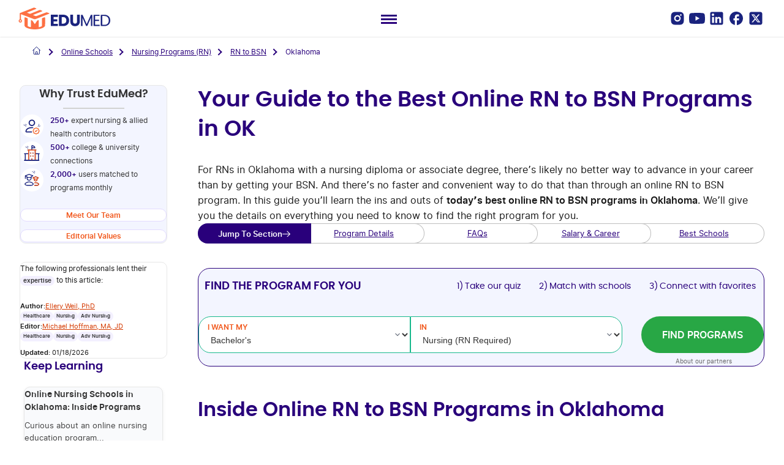

--- FILE ---
content_type: text/html; charset=UTF-8
request_url: https://www.edumed.org/online-schools/nursing-rn-programs/rn-to-bsn/oklahoma/
body_size: 134368
content:
<!doctype html><html lang="en-US"><head><meta charset="UTF-8"><script>if(navigator.userAgent.match(/MSIE|Internet Explorer/i)||navigator.userAgent.match(/Trident\/7\..*?rv:11/i)){var href=document.location.href;if(!href.match(/[?&]nowprocket/)){if(href.indexOf("?")==-1){if(href.indexOf("#")==-1){document.location.href=href+"?nowprocket=1"}else{document.location.href=href.replace("#","?nowprocket=1#")}}else{if(href.indexOf("#")==-1){document.location.href=href+"&nowprocket=1"}else{document.location.href=href.replace("#","&nowprocket=1#")}}}}</script><script>(()=>{class RocketLazyLoadScripts{constructor(){this.v="2.0.4",this.userEvents=["keydown","keyup","mousedown","mouseup","mousemove","mouseover","mouseout","touchmove","touchstart","touchend","touchcancel","wheel","click","dblclick","input"],this.attributeEvents=["onblur","onclick","oncontextmenu","ondblclick","onfocus","onmousedown","onmouseenter","onmouseleave","onmousemove","onmouseout","onmouseover","onmouseup","onmousewheel","onscroll","onsubmit"]}async t(){this.i(),this.o(),/iP(ad|hone)/.test(navigator.userAgent)&&this.h(),this.u(),this.l(this),this.m(),this.k(this),this.p(this),this._(),await Promise.all([this.R(),this.L()]),this.lastBreath=Date.now(),this.S(this),this.P(),this.D(),this.O(),this.M(),await this.C(this.delayedScripts.normal),await this.C(this.delayedScripts.defer),await this.C(this.delayedScripts.async),await this.T(),await this.F(),await this.j(),await this.A(),window.dispatchEvent(new Event("rocket-allScriptsLoaded")),this.everythingLoaded=!0,this.lastTouchEnd&&await new Promise(t=>setTimeout(t,500-Date.now()+this.lastTouchEnd)),this.I(),this.H(),this.U(),this.W()}i(){this.CSPIssue=sessionStorage.getItem("rocketCSPIssue"),document.addEventListener("securitypolicyviolation",t=>{this.CSPIssue||"script-src-elem"!==t.violatedDirective||"data"!==t.blockedURI||(this.CSPIssue=!0,sessionStorage.setItem("rocketCSPIssue",!0))},{isRocket:!0})}o(){window.addEventListener("pageshow",t=>{this.persisted=t.persisted,this.realWindowLoadedFired=!0},{isRocket:!0}),window.addEventListener("pagehide",()=>{this.onFirstUserAction=null},{isRocket:!0})}h(){let t;function e(e){t=e}window.addEventListener("touchstart",e,{isRocket:!0}),window.addEventListener("touchend",function i(o){o.changedTouches[0]&&t.changedTouches[0]&&Math.abs(o.changedTouches[0].pageX-t.changedTouches[0].pageX)<10&&Math.abs(o.changedTouches[0].pageY-t.changedTouches[0].pageY)<10&&o.timeStamp-t.timeStamp<200&&(window.removeEventListener("touchstart",e,{isRocket:!0}),window.removeEventListener("touchend",i,{isRocket:!0}),"INPUT"===o.target.tagName&&"text"===o.target.type||(o.target.dispatchEvent(new TouchEvent("touchend",{target:o.target,bubbles:!0})),o.target.dispatchEvent(new MouseEvent("mouseover",{target:o.target,bubbles:!0})),o.target.dispatchEvent(new PointerEvent("click",{target:o.target,bubbles:!0,cancelable:!0,detail:1,clientX:o.changedTouches[0].clientX,clientY:o.changedTouches[0].clientY})),event.preventDefault()))},{isRocket:!0})}q(t){this.userActionTriggered||("mousemove"!==t.type||this.firstMousemoveIgnored?"keyup"===t.type||"mouseover"===t.type||"mouseout"===t.type||(this.userActionTriggered=!0,this.onFirstUserAction&&this.onFirstUserAction()):this.firstMousemoveIgnored=!0),"click"===t.type&&t.preventDefault(),t.stopPropagation(),t.stopImmediatePropagation(),"touchstart"===this.lastEvent&&"touchend"===t.type&&(this.lastTouchEnd=Date.now()),"click"===t.type&&(this.lastTouchEnd=0),this.lastEvent=t.type,t.composedPath&&t.composedPath()[0].getRootNode()instanceof ShadowRoot&&(t.rocketTarget=t.composedPath()[0]),this.savedUserEvents.push(t)}u(){this.savedUserEvents=[],this.userEventHandler=this.q.bind(this),this.userEvents.forEach(t=>window.addEventListener(t,this.userEventHandler,{passive:!1,isRocket:!0})),document.addEventListener("visibilitychange",this.userEventHandler,{isRocket:!0})}U(){this.userEvents.forEach(t=>window.removeEventListener(t,this.userEventHandler,{passive:!1,isRocket:!0})),document.removeEventListener("visibilitychange",this.userEventHandler,{isRocket:!0}),this.savedUserEvents.forEach(t=>{(t.rocketTarget||t.target).dispatchEvent(new window[t.constructor.name](t.type,t))})}m(){const t="return false",e=Array.from(this.attributeEvents,t=>"data-rocket-"+t),i="["+this.attributeEvents.join("],[")+"]",o="[data-rocket-"+this.attributeEvents.join("],[data-rocket-")+"]",s=(e,i,o)=>{o&&o!==t&&(e.setAttribute("data-rocket-"+i,o),e["rocket"+i]=new Function("event",o),e.setAttribute(i,t))};new MutationObserver(t=>{for(const n of t)"attributes"===n.type&&(n.attributeName.startsWith("data-rocket-")||this.everythingLoaded?n.attributeName.startsWith("data-rocket-")&&this.everythingLoaded&&this.N(n.target,n.attributeName.substring(12)):s(n.target,n.attributeName,n.target.getAttribute(n.attributeName))),"childList"===n.type&&n.addedNodes.forEach(t=>{if(t.nodeType===Node.ELEMENT_NODE)if(this.everythingLoaded)for(const i of[t,...t.querySelectorAll(o)])for(const t of i.getAttributeNames())e.includes(t)&&this.N(i,t.substring(12));else for(const e of[t,...t.querySelectorAll(i)])for(const t of e.getAttributeNames())this.attributeEvents.includes(t)&&s(e,t,e.getAttribute(t))})}).observe(document,{subtree:!0,childList:!0,attributeFilter:[...this.attributeEvents,...e]})}I(){this.attributeEvents.forEach(t=>{document.querySelectorAll("[data-rocket-"+t+"]").forEach(e=>{this.N(e,t)})})}N(t,e){const i=t.getAttribute("data-rocket-"+e);i&&(t.setAttribute(e,i),t.removeAttribute("data-rocket-"+e))}k(t){Object.defineProperty(HTMLElement.prototype,"onclick",{get(){return this.rocketonclick||null},set(e){this.rocketonclick=e,this.setAttribute(t.everythingLoaded?"onclick":"data-rocket-onclick","this.rocketonclick(event)")}})}S(t){function e(e,i){let o=e[i];e[i]=null,Object.defineProperty(e,i,{get:()=>o,set(s){t.everythingLoaded?o=s:e["rocket"+i]=o=s}})}e(document,"onreadystatechange"),e(window,"onload"),e(window,"onpageshow");try{Object.defineProperty(document,"readyState",{get:()=>t.rocketReadyState,set(e){t.rocketReadyState=e},configurable:!0}),document.readyState="loading"}catch(t){console.log("WPRocket DJE readyState conflict, bypassing")}}l(t){this.originalAddEventListener=EventTarget.prototype.addEventListener,this.originalRemoveEventListener=EventTarget.prototype.removeEventListener,this.savedEventListeners=[],EventTarget.prototype.addEventListener=function(e,i,o){o&&o.isRocket||!t.B(e,this)&&!t.userEvents.includes(e)||t.B(e,this)&&!t.userActionTriggered||e.startsWith("rocket-")||t.everythingLoaded?t.originalAddEventListener.call(this,e,i,o):(t.savedEventListeners.push({target:this,remove:!1,type:e,func:i,options:o}),"mouseenter"!==e&&"mouseleave"!==e||t.originalAddEventListener.call(this,e,t.savedUserEvents.push,o))},EventTarget.prototype.removeEventListener=function(e,i,o){o&&o.isRocket||!t.B(e,this)&&!t.userEvents.includes(e)||t.B(e,this)&&!t.userActionTriggered||e.startsWith("rocket-")||t.everythingLoaded?t.originalRemoveEventListener.call(this,e,i,o):t.savedEventListeners.push({target:this,remove:!0,type:e,func:i,options:o})}}J(t,e){this.savedEventListeners=this.savedEventListeners.filter(i=>{let o=i.type,s=i.target||window;return e!==o||t!==s||(this.B(o,s)&&(i.type="rocket-"+o),this.$(i),!1)})}H(){EventTarget.prototype.addEventListener=this.originalAddEventListener,EventTarget.prototype.removeEventListener=this.originalRemoveEventListener,this.savedEventListeners.forEach(t=>this.$(t))}$(t){t.remove?this.originalRemoveEventListener.call(t.target,t.type,t.func,t.options):this.originalAddEventListener.call(t.target,t.type,t.func,t.options)}p(t){let e;function i(e){return t.everythingLoaded?e:e.split(" ").map(t=>"load"===t||t.startsWith("load.")?"rocket-jquery-load":t).join(" ")}function o(o){function s(e){const s=o.fn[e];o.fn[e]=o.fn.init.prototype[e]=function(){return this[0]===window&&t.userActionTriggered&&("string"==typeof arguments[0]||arguments[0]instanceof String?arguments[0]=i(arguments[0]):"object"==typeof arguments[0]&&Object.keys(arguments[0]).forEach(t=>{const e=arguments[0][t];delete arguments[0][t],arguments[0][i(t)]=e})),s.apply(this,arguments),this}}if(o&&o.fn&&!t.allJQueries.includes(o)){const e={DOMContentLoaded:[],"rocket-DOMContentLoaded":[]};for(const t in e)document.addEventListener(t,()=>{e[t].forEach(t=>t())},{isRocket:!0});o.fn.ready=o.fn.init.prototype.ready=function(i){function s(){parseInt(o.fn.jquery)>2?setTimeout(()=>i.bind(document)(o)):i.bind(document)(o)}return"function"==typeof i&&(t.realDomReadyFired?!t.userActionTriggered||t.fauxDomReadyFired?s():e["rocket-DOMContentLoaded"].push(s):e.DOMContentLoaded.push(s)),o([])},s("on"),s("one"),s("off"),t.allJQueries.push(o)}e=o}t.allJQueries=[],o(window.jQuery),Object.defineProperty(window,"jQuery",{get:()=>e,set(t){o(t)}})}P(){const t=new Map;document.write=document.writeln=function(e){const i=document.currentScript,o=document.createRange(),s=i.parentElement;let n=t.get(i);void 0===n&&(n=i.nextSibling,t.set(i,n));const c=document.createDocumentFragment();o.setStart(c,0),c.appendChild(o.createContextualFragment(e)),s.insertBefore(c,n)}}async R(){return new Promise(t=>{this.userActionTriggered?t():this.onFirstUserAction=t})}async L(){return new Promise(t=>{document.addEventListener("DOMContentLoaded",()=>{this.realDomReadyFired=!0,t()},{isRocket:!0})})}async j(){return this.realWindowLoadedFired?Promise.resolve():new Promise(t=>{window.addEventListener("load",t,{isRocket:!0})})}M(){this.pendingScripts=[];this.scriptsMutationObserver=new MutationObserver(t=>{for(const e of t)e.addedNodes.forEach(t=>{"SCRIPT"!==t.tagName||t.noModule||t.isWPRocket||this.pendingScripts.push({script:t,promise:new Promise(e=>{const i=()=>{const i=this.pendingScripts.findIndex(e=>e.script===t);i>=0&&this.pendingScripts.splice(i,1),e()};t.addEventListener("load",i,{isRocket:!0}),t.addEventListener("error",i,{isRocket:!0}),setTimeout(i,1e3)})})})}),this.scriptsMutationObserver.observe(document,{childList:!0,subtree:!0})}async F(){await this.X(),this.pendingScripts.length?(await this.pendingScripts[0].promise,await this.F()):this.scriptsMutationObserver.disconnect()}D(){this.delayedScripts={normal:[],async:[],defer:[]},document.querySelectorAll("script[type$=rocketlazyloadscript]").forEach(t=>{t.hasAttribute("data-rocket-src")?t.hasAttribute("async")&&!1!==t.async?this.delayedScripts.async.push(t):t.hasAttribute("defer")&&!1!==t.defer||"module"===t.getAttribute("data-rocket-type")?this.delayedScripts.defer.push(t):this.delayedScripts.normal.push(t):this.delayedScripts.normal.push(t)})}async _(){await this.L();let t=[];document.querySelectorAll("script[type$=rocketlazyloadscript][data-rocket-src]").forEach(e=>{let i=e.getAttribute("data-rocket-src");if(i&&!i.startsWith("data:")){i.startsWith("//")&&(i=location.protocol+i);try{const o=new URL(i).origin;o!==location.origin&&t.push({src:o,crossOrigin:e.crossOrigin||"module"===e.getAttribute("data-rocket-type")})}catch(t){}}}),t=[...new Map(t.map(t=>[JSON.stringify(t),t])).values()],this.Y(t,"preconnect")}async G(t){if(await this.K(),!0!==t.noModule||!("noModule"in HTMLScriptElement.prototype))return new Promise(e=>{let i;function o(){(i||t).setAttribute("data-rocket-status","executed"),e()}try{if(navigator.userAgent.includes("Firefox/")||""===navigator.vendor||this.CSPIssue)i=document.createElement("script"),[...t.attributes].forEach(t=>{let e=t.nodeName;"type"!==e&&("data-rocket-type"===e&&(e="type"),"data-rocket-src"===e&&(e="src"),i.setAttribute(e,t.nodeValue))}),t.text&&(i.text=t.text),t.nonce&&(i.nonce=t.nonce),i.hasAttribute("src")?(i.addEventListener("load",o,{isRocket:!0}),i.addEventListener("error",()=>{i.setAttribute("data-rocket-status","failed-network"),e()},{isRocket:!0}),setTimeout(()=>{i.isConnected||e()},1)):(i.text=t.text,o()),i.isWPRocket=!0,t.parentNode.replaceChild(i,t);else{const i=t.getAttribute("data-rocket-type"),s=t.getAttribute("data-rocket-src");i?(t.type=i,t.removeAttribute("data-rocket-type")):t.removeAttribute("type"),t.addEventListener("load",o,{isRocket:!0}),t.addEventListener("error",i=>{this.CSPIssue&&i.target.src.startsWith("data:")?(console.log("WPRocket: CSP fallback activated"),t.removeAttribute("src"),this.G(t).then(e)):(t.setAttribute("data-rocket-status","failed-network"),e())},{isRocket:!0}),s?(t.fetchPriority="high",t.removeAttribute("data-rocket-src"),t.src=s):t.src="data:text/javascript;base64,"+window.btoa(unescape(encodeURIComponent(t.text)))}}catch(i){t.setAttribute("data-rocket-status","failed-transform"),e()}});t.setAttribute("data-rocket-status","skipped")}async C(t){const e=t.shift();return e?(e.isConnected&&await this.G(e),this.C(t)):Promise.resolve()}O(){this.Y([...this.delayedScripts.normal,...this.delayedScripts.defer,...this.delayedScripts.async],"preload")}Y(t,e){this.trash=this.trash||[];let i=!0;var o=document.createDocumentFragment();t.forEach(t=>{const s=t.getAttribute&&t.getAttribute("data-rocket-src")||t.src;if(s&&!s.startsWith("data:")){const n=document.createElement("link");n.href=s,n.rel=e,"preconnect"!==e&&(n.as="script",n.fetchPriority=i?"high":"low"),t.getAttribute&&"module"===t.getAttribute("data-rocket-type")&&(n.crossOrigin=!0),t.crossOrigin&&(n.crossOrigin=t.crossOrigin),t.integrity&&(n.integrity=t.integrity),t.nonce&&(n.nonce=t.nonce),o.appendChild(n),this.trash.push(n),i=!1}}),document.head.appendChild(o)}W(){this.trash.forEach(t=>t.remove())}async T(){try{document.readyState="interactive"}catch(t){}this.fauxDomReadyFired=!0;try{await this.K(),this.J(document,"readystatechange"),document.dispatchEvent(new Event("rocket-readystatechange")),await this.K(),document.rocketonreadystatechange&&document.rocketonreadystatechange(),await this.K(),this.J(document,"DOMContentLoaded"),document.dispatchEvent(new Event("rocket-DOMContentLoaded")),await this.K(),this.J(window,"DOMContentLoaded"),window.dispatchEvent(new Event("rocket-DOMContentLoaded"))}catch(t){console.error(t)}}async A(){try{document.readyState="complete"}catch(t){}try{await this.K(),this.J(document,"readystatechange"),document.dispatchEvent(new Event("rocket-readystatechange")),await this.K(),document.rocketonreadystatechange&&document.rocketonreadystatechange(),await this.K(),this.J(window,"load"),window.dispatchEvent(new Event("rocket-load")),await this.K(),window.rocketonload&&window.rocketonload(),await this.K(),this.allJQueries.forEach(t=>t(window).trigger("rocket-jquery-load")),await this.K(),this.J(window,"pageshow");const t=new Event("rocket-pageshow");t.persisted=this.persisted,window.dispatchEvent(t),await this.K(),window.rocketonpageshow&&window.rocketonpageshow({persisted:this.persisted})}catch(t){console.error(t)}}async K(){Date.now()-this.lastBreath>45&&(await this.X(),this.lastBreath=Date.now())}async X(){return document.hidden?new Promise(t=>setTimeout(t)):new Promise(t=>requestAnimationFrame(t))}B(t,e){return e===document&&"readystatechange"===t||(e===document&&"DOMContentLoaded"===t||(e===window&&"DOMContentLoaded"===t||(e===window&&"load"===t||e===window&&"pageshow"===t)))}static run(){(new RocketLazyLoadScripts).t()}}RocketLazyLoadScripts.run()})();</script> <meta name="viewport" content="width=device-width, initial-scale=1.0, maximum-scale=5.0" /><link rel="profile" href="https://gmpg.org/xfn/11"><link rel="dns-prefetch" href="https://info.edumed.org" /><link rel="dns-prefetch" href="https://www.google-analytics.com" /><link rel="dns-prefetch" href="https://www.googletagmanager.com" /><link rel="preconnect" href="https://info.edumed.org" crossorigin /><link rel="preconnect" href="https://www.google-analytics.com" crossorigin /><link rel="preconnect" href="https://www.googletagmanager.com" crossorigin /><style>:root{--widget-color:#28a745}</style><meta name='robots' content='index, follow, max-image-preview:large, max-snippet:-1, max-video-preview:-1' /><style>img:is([sizes="auto" i],[sizes^="auto," i]){contain-intrinsic-size:3000px 1500px}</style><link rel='preload' href='https://www.edumed.org/wp-content/themes/edumed/fonts/Inter-Regular.woff2' fetchpriority='higher' as='font' type='font/woff2' crossorigin><link rel='preload' href='https://www.edumed.org/wp-content/themes/edumed/fonts/Inter-SemiBold.woff2' fetchpriority='low' as='font' type='font/woff2' crossorigin><link rel='preload' href='https://www.edumed.org/wp-content/themes/edumed/fonts/poppins-semibold-webfont.woff2' fetchpriority='low' as='font' type='font/woff2' crossorigin><link rel='preload' href='https://www.edumed.org/wp-content/themes/edumed/fonts/poppins-regular-webfont.woff2' fetchpriority='low' as='font' type='font/woff2' crossorigin><style data-noptimize >@font-face{font-family:'Inter';src:url('https://www.edumed.org/wp-content/themes/edumed/fonts/Inter-Regular.woff2') format('woff2');font-weight:400;font-style:normal;font-display:swap;unicode-range:U+0000-00FF}@font-face{font-family:'Inter';src:url('https://www.edumed.org/wp-content/themes/edumed/fonts/Inter-SemiBold.woff2') format('woff2');font-weight:600;font-style:normal;font-display:swap;unicode-range:U+0000-00FF}@font-face{font-family:'Poppins';src:url('https://www.edumed.org/wp-content/themes/edumed/fonts/poppins-semibold-webfont.woff2') format('woff2');font-weight:600;font-style:normal;font-display:swap;unicode-range:U+0000-00FF}@font-face{font-family:'Poppins';src:url('https://www.edumed.org/wp-content/themes/edumed/fonts/poppins-regular-webfont.woff2') format('woff2');font-weight:400;font-style:normal;font-display:swap;unicode-range:U+0000-00FF}body{font-family:'Inter',system-ui,-apple-system,BlinkMacSystemFont,sans-serif;font-weight:400;font-display:swap}h1,h2,h3,h4,h5,h6{font-family:'Poppins',system-ui,-apple-system,BlinkMacSystemFont,sans-serif;font-weight:700}strong{font-weight:600}.hero-paragraph{contain:style}.hero-paragraph p{font-weight:400;font-size:1rem;line-height:1.6;text-rendering:optimizeSpeed}</style><!-- This site is optimized with the Yoast SEO Premium plugin v26.4 (Yoast SEO v26.8) - https://yoast.com/product/yoast-seo-premium-wordpress/ --><title>Online RN to BSN Programs in Oklahoma: Uncover Top Schools</title><meta property="og:title" content="Your Guide to the Best Online RN to BSN Programs in OK" /><meta name="twitter:title" content="Your Guide to the Best Online RN to BSN Programs in OK" /><meta name="author" content="Ellery Weil" /><meta property="article:author"  content="https://www.edumed.org/authors-and-experts/ellery-weil/" /><meta itemprop="author" content="Ellery Weil" /><link itemprop="url" href="https://www.edumed.org/authors-and-experts/ellery-weil/" /><meta property="og:image" content="https://www.edumed.org/wp-content/uploads/2024/03/img_Oklahoma-scaled-1600x533.jpg" /><meta name="twitter:image" content="https://www.edumed.org/wp-content/uploads/2024/03/img_Oklahoma-scaled-1600x533.jpg" /><meta name="description" content="Registered nurses in Oklahoma are finding more support, and the state is investing millions into expanding the state’s nursing education system. Check out top Oklahoma RN to BSN programs and how affordable they can be." /><link rel="canonical" href="https://www.edumed.org/online-schools/nursing-rn-programs/rn-to-bsn/oklahoma/" /><meta property="og:locale" content="en_US" /><meta property="og:type" content="article" /><meta property="og:description" content="Registered nurses in Oklahoma are finding more support, and the state is investing millions into expanding the state’s nursing education system. Check out top Oklahoma RN to BSN programs and how affordable they can be." /><meta property="og:url" content="https://www.edumed.org/online-schools/nursing-rn-programs/rn-to-bsn/oklahoma/" /><meta property="og:site_name" content="EduMed" /><meta property="article:modified_time" content="2026-01-19T05:25:00+00:00" /><meta property="og:image:width" content="2560" /><meta property="og:image:height" content="853" /><meta property="og:image:type" content="image/jpeg" /><meta name="twitter:card" content="summary_large_image" /><meta name="twitter:label1" content="Est. reading time" /><meta name="twitter:data1" content="7 minutes" /> <!-- / Yoast SEO Premium plugin. --><style id='wp-emoji-styles-inline-css' type='text/css'>img.wp-smiley,img.emoji{display:inline !important;border:none !important;box-shadow:none !important;height:1em !important;width:1em !important;margin:0 .07em !important;vertical-align:-.1em !important;background:0 0 !important;padding:0 !important}</style><style id='cafeto-accordion-style-inline-css' type='text/css'>/*!********************************************************************************************************************************************************************************************************************************************************!*\
  !*** css ./node_modules/css-loader/dist/cjs.js??ruleSet[1].rules[4].use[1]!./node_modules/postcss-loader/dist/cjs.js??ruleSet[1].rules[4].use[2]!./node_modules/sass-loader/dist/cjs.js??ruleSet[1].rules[4].use[3]!./src/blocks/accordion/style.scss ***!
  \********************************************************************************************************************************************************************************************************************************************************/
.accordion-container{margin-bottom:20px}.accordion-title{padding:10px 10px 10px 5px;cursor:pointer;display:flex;justify-content:space-between;align-items:center;border-bottom:1px solid}.accordion-title h3,.accordion-title h4{margin-block-end:15px;margin-block-start:10px;padding:0}.accordion-content{padding-block-start:15px}.accordion-title:after{content:url([data-uri]);font-size:16px;transition:transform .3s ease}.accordion-title.active:after{transform:rotate(-180deg)}@media screen and (max-width:767.98px){.accordion-container .accordion__buttons-wrap{text-align:center}}@media screen and (min-width:768px){.accordion-container .accordion__buttons-wrap{text-align:end}}.accordion-container button{font-size:rem-calc(12);font-weight:400;line-height:em-calc(26);text-align:center;padding:10px 20px;gap:10px;border-radius:20px;opacity:0px;border:1px solid;cursor:pointer}.accordion-container button.active{border:1px solid}.vtx-accordion__full-border .accordion__buttons-wrap{display:flex;flex-direction:row;justify-content:flex-end;margin-block-end:2.5rem;gap:10px}@media screen and (max-width:768px){.vtx-accordion__full-border .accordion__buttons-wrap{justify-content:center}}.vtx-accordion__full-border .accordion__buttons-wrap .accordion-control{opacity:1;font-size:12px;line-height:18px;padding:10px 20px;border-color:color-mix(in srgb,var(--vtx-primary-color) 20%,transparent)}.vtx-accordion__full-border .accordion__buttons-wrap .accordion-control.active{border-color:var(--vtx-primary-color)}.vtx-accordion__full-border .accordion__content{display:flex;flex-direction:column;gap:20px}.vtx-accordion__full-border .accordion__content .accordion-item{border-radius:20px;border:1px solid color-mix(in srgb,var(--vtx-primary-color) 20%,transparent);padding:30px}.vtx-accordion__full-border .accordion__content .accordion-item:has(.active){border-color:var(--vtx-primary-color)}.vtx-accordion__full-border .accordion__content .accordion-item .accordion-title{border-bottom:0;padding-block:0;padding-inline:0}.vtx-accordion__full-border .accordion__content .accordion-item .accordion-title .accordion-heading{margin-block:0}.vtx-accordion__not-buttons .accordion__buttons-wrap{display:none}</style><style id='cafeto-accordions-style-inline-css' type='text/css'>/*!*********************************************************************************************************************************************************************************************************************************************************!*\
  !*** css ./node_modules/css-loader/dist/cjs.js??ruleSet[1].rules[4].use[1]!./node_modules/postcss-loader/dist/cjs.js??ruleSet[1].rules[4].use[2]!./node_modules/sass-loader/dist/cjs.js??ruleSet[1].rules[4].use[3]!./src/blocks/accordions/style.scss ***!
  \*********************************************************************************************************************************************************************************************************************************************************/</style><style id='safe-svg-svg-icon-style-inline-css' type='text/css'>.safe-svg-cover{text-align:center}.safe-svg-cover .safe-svg-inside{display:inline-block;max-width:100%}.safe-svg-cover svg{fill:currentColor;height:100%;max-height:100%;max-width:100%;width:100%}</style><style id='edumed-hub-children-pages-style-inline-css' type='text/css'>@charset "UTF-8";
/*!***********************************************************************************************************************************************************************************************************************************************************************!*\
  !*** css ./node_modules/@wordpress/scripts/node_modules/css-loader/dist/cjs.js??ruleSet[1].rules[4].use[1]!./node_modules/postcss-loader/dist/cjs.js??ruleSet[1].rules[4].use[2]!./node_modules/sass-loader/dist/cjs.js??ruleSet[1].rules[4].use[3]!./src/style.scss ***!
  \***********************************************************************************************************************************************************************************************************************************************************************/
.hub-pages-links-dropdown-block .hub-dropdown-wrapper{position:relative}.hub-pages-links-dropdown-block .hub-dropdown-wrapper .hub-dropdown-button{cursor:pointer;background:#f9fafc;border:1px solid #29007b;border-radius:8px;padding:16px 24px;display:flex;align-items:center;justify-content:space-between}.hub-pages-links-dropdown-block .hub-dropdown-wrapper .hub-dropdown-button p{margin:0;font-family:Poppins,sans-serif;font-size:1.25rem;font-weight:500;color:#29007b;padding:0;line-height:1.5em}.hub-pages-links-dropdown-block .hub-dropdown-wrapper .hub-dropdown-button:after{content:"›";font-size:50px;line-height:0;color:#29007b;margin-inline-end:-16px;margin-block-start:-10px;display:inline-block;transition:transform .3s ease;transform:rotate(90deg);font-weight:100;vertical-align:middle;transform-origin:10% 0}.hub-pages-links-dropdown-block .hub-dropdown-wrapper .hub-dropdown-button:hover{background:#f0f1f5}.hub-pages-links-dropdown-block .hub-dropdown-wrapper.hub-dropdown-open .hub-dropdown-button:after{transform:rotate(0deg)}.hub-pages-links-dropdown-block .hub-dropdown-wrapper .hub-dropdown-list{list-style:none;margin:8px 0 0;padding:0;background:#f9fafc;border:1px solid #29007b;border-radius:8px;display:none;position:absolute;top:100%;left:0;right:0;z-index:1000;max-height:400px;overflow-y:auto;overflow-x:hidden}.hub-pages-links-dropdown-block .hub-dropdown-wrapper .hub-dropdown-list li{margin:0;padding:0;list-style:none}.hub-pages-links-dropdown-block .hub-dropdown-wrapper .hub-dropdown-list li a{display:block;padding:12px 16px;font-family:"Poppins",sans-serif;font-size:16px;color:#29007b;text-decoration:none;border-radius:4px;transition:background .2s ease;text-decoration:none !important}.hub-pages-links-dropdown-block .hub-dropdown-wrapper .hub-dropdown-list li a:hover{background:rgba(41,0,123,.08)}.hub-pages-links-dropdown-block .hub-dropdown-wrapper .hub-dropdown-list li.hub-is-current a{background:rgba(41,0,123,.12);font-weight:600}.hub-pages-links-dropdown-block .hub-dropdown-wrapper .hub-dropdown-list .hub-dropdown-search-item{margin-bottom:16px;padding:16px 16px 12px;border-bottom:1px solid rgba(41,0,123,.15)}.hub-pages-links-dropdown-block .hub-dropdown-wrapper .hub-dropdown-list .hub-dropdown-search-item .hub-dropdown-search-input{width:100%;padding:10px 16px;border:1px solid #29007b;border-radius:6px;font-size:14px;font-family:"Poppins",sans-serif;background:#fff;color:#29007b}.hub-pages-links-dropdown-block .hub-dropdown-wrapper .hub-dropdown-list .hub-dropdown-search-item .hub-dropdown-search-input::-moz-placeholder{color:rgba(41,0,123,.5)}.hub-pages-links-dropdown-block .hub-dropdown-wrapper .hub-dropdown-list .hub-dropdown-search-item .hub-dropdown-search-input::placeholder{color:rgba(41,0,123,.5)}.hub-pages-links-dropdown-block .hub-dropdown-wrapper .hub-dropdown-list .hub-dropdown-search-item .hub-dropdown-search-input:focus{outline:none;border-color:#29007b;box-shadow:0 0 0 3px rgba(41,0,123,.1)}.hub-pages-links-dropdown-block .hub-dropdown-wrapper.hub-dropdown-open .hub-dropdown-list{display:block}.hub-pages-links-dropdown-block .hub-dropdown-wrapper .hub-has-submenu{position:relative;display:flex;flex-wrap:wrap;align-items:center;gap:2px;transition:all .3s ease}.hub-pages-links-dropdown-block .hub-dropdown-wrapper .hub-has-submenu>a{flex:1;min-width:0;text-decoration:none !important}.hub-pages-links-dropdown-block .hub-dropdown-wrapper .hub-has-submenu:hover>a{background:rgba(41,0,123,.08);border-radius:4px}.hub-pages-links-dropdown-block .hub-dropdown-wrapper .hub-has-submenu.hub-submenu-open>a{background:rgba(41,0,123,.08);border-radius:4px}.hub-pages-links-dropdown-block .hub-dropdown-wrapper .hub-has-submenu:hover .hub-submenu~a{background:rgba(41,0,123,.08);border-radius:4px}.hub-pages-links-dropdown-block .hub-dropdown-wrapper .hub-has-submenu.hub-submenu-open{top:0;z-index:100;background:#f9fafc;border-bottom:2px solid #29007b;margin-bottom:12px;padding:12px 16px;border-radius:8px 8px 0 0;box-shadow:0 2px 8px rgba(41,0,123,.1)}.hub-pages-links-dropdown-block .hub-dropdown-wrapper .hub-has-submenu.hub-submenu-open:before{position:absolute;left:4px;top:50%;transform:translateY(-50%);font-size:12px;opacity:.7}.hub-pages-links-dropdown-block .hub-dropdown-wrapper .hub-has-submenu.hub-submenu-open>a{background:rgba(41,0,123,.15) !important;border-radius:6px;font-weight:600;color:#29007b !important;padding:8px 12px;margin-left:20px}.hub-pages-links-dropdown-block .hub-dropdown-wrapper .hub-has-submenu.hub-submenu-open .hub-submenu-toggle{background:rgba(41,0,123,.1);border-radius:4px}.hub-pages-links-dropdown-block .hub-dropdown-wrapper .hub-has-submenu.hub-submenu-open .hub-submenu-toggle:after{color:#29007b}.hub-pages-links-dropdown-block .hub-dropdown-wrapper .hub-submenu-toggle{display:inline-flex;align-items:center;justify-content:center;width:40px;height:20px;flex-shrink:0;cursor:pointer;border-bottom:none;transition:transform .3s ease}.hub-pages-links-dropdown-block .hub-dropdown-wrapper .hub-submenu-toggle:after{content:"▶";font-size:10px;transition:transform .3s ease;display:inline-block;transform:rotate(90deg)}.hub-pages-links-dropdown-block .hub-dropdown-wrapper .hub-submenu-toggle:hover{background:rgba(41,0,123,.08);border-radius:3px}.hub-pages-links-dropdown-block .hub-dropdown-wrapper .hub-submenu-toggle[aria-expanded=true]:after{transform:rotate(0deg)}.hub-pages-links-dropdown-block .hub-dropdown-wrapper .hub-submenu{display:none;list-style:none;margin:0;padding:0 0 0 1em;width:100%;flex-basis:100%;position:relative}.hub-pages-links-dropdown-block .hub-dropdown-wrapper .hub-submenu li{position:relative;z-index:1}.hub-pages-links-dropdown-block .hub-dropdown-wrapper .hub-submenu li.hub-parent-link-item{margin:0 0 8px 1em;padding:0;list-style:none}.hub-pages-links-dropdown-block .hub-dropdown-wrapper .hub-submenu li.hub-parent-link-item a.hub-parent-link{background:#29007b !important;color:#fff !important;padding:8px 12px;display:block;border-radius:4px;font-weight:600;text-decoration:none}.hub-pages-links-dropdown-block .hub-dropdown-wrapper .hub-submenu li.hub-parent-link-item a.hub-parent-link:hover{background:#1f0059 !important;color:#fff !important}</style><style id='moove_gdpr_frontend-inline-css' type='text/css'>#moove_gdpr_cookie_modal,#moove_gdpr_cookie_info_bar,.gdpr_cookie_settings_shortcode_content{font-family:&#039;Nunito&#039;,sans-serif}#moove_gdpr_save_popup_settings_button{background-color:#373737;color:#fff}#moove_gdpr_save_popup_settings_button:hover{background-color:#000}#moove_gdpr_cookie_info_bar .moove-gdpr-info-bar-container .moove-gdpr-info-bar-content a.mgbutton,#moove_gdpr_cookie_info_bar .moove-gdpr-info-bar-container .moove-gdpr-info-bar-content button.mgbutton{background-color:#5c44bb}#moove_gdpr_cookie_modal .moove-gdpr-modal-content .moove-gdpr-modal-footer-content .moove-gdpr-button-holder a.mgbutton,#moove_gdpr_cookie_modal .moove-gdpr-modal-content .moove-gdpr-modal-footer-content .moove-gdpr-button-holder button.mgbutton,.gdpr_cookie_settings_shortcode_content .gdpr-shr-button.button-green{background-color:#5c44bb;border-color:#5c44bb}#moove_gdpr_cookie_modal .moove-gdpr-modal-content .moove-gdpr-modal-footer-content .moove-gdpr-button-holder a.mgbutton:hover,#moove_gdpr_cookie_modal .moove-gdpr-modal-content .moove-gdpr-modal-footer-content .moove-gdpr-button-holder button.mgbutton:hover,.gdpr_cookie_settings_shortcode_content .gdpr-shr-button.button-green:hover{background-color:#fff;color:#5c44bb}#moove_gdpr_cookie_modal .moove-gdpr-modal-content .moove-gdpr-modal-close i,#moove_gdpr_cookie_modal .moove-gdpr-modal-content .moove-gdpr-modal-close span.gdpr-icon{background-color:#5c44bb;border:1px solid #5c44bb}#moove_gdpr_cookie_info_bar span.moove-gdpr-infobar-allow-all.focus-g,#moove_gdpr_cookie_info_bar span.moove-gdpr-infobar-allow-all:focus,#moove_gdpr_cookie_info_bar button.moove-gdpr-infobar-allow-all.focus-g,#moove_gdpr_cookie_info_bar button.moove-gdpr-infobar-allow-all:focus,#moove_gdpr_cookie_info_bar span.moove-gdpr-infobar-reject-btn.focus-g,#moove_gdpr_cookie_info_bar span.moove-gdpr-infobar-reject-btn:focus,#moove_gdpr_cookie_info_bar button.moove-gdpr-infobar-reject-btn.focus-g,#moove_gdpr_cookie_info_bar button.moove-gdpr-infobar-reject-btn:focus,#moove_gdpr_cookie_info_bar span.change-settings-button.focus-g,#moove_gdpr_cookie_info_bar span.change-settings-button:focus,#moove_gdpr_cookie_info_bar button.change-settings-button.focus-g,#moove_gdpr_cookie_info_bar button.change-settings-button:focus{-webkit-box-shadow:0 0 1px 3px #5c44bb;-moz-box-shadow:0 0 1px 3px #5c44bb;box-shadow:0 0 1px 3px #5c44bb}#moove_gdpr_cookie_modal .moove-gdpr-modal-content .moove-gdpr-modal-close i:hover,#moove_gdpr_cookie_modal .moove-gdpr-modal-content .moove-gdpr-modal-close span.gdpr-icon:hover,#moove_gdpr_cookie_info_bar span[data-href]>u.change-settings-button{color:#5c44bb}#moove_gdpr_cookie_modal .moove-gdpr-modal-content .moove-gdpr-modal-left-content #moove-gdpr-menu li.menu-item-selected a span.gdpr-icon,#moove_gdpr_cookie_modal .moove-gdpr-modal-content .moove-gdpr-modal-left-content #moove-gdpr-menu li.menu-item-selected button span.gdpr-icon{color:inherit}#moove_gdpr_cookie_modal .moove-gdpr-modal-content .moove-gdpr-modal-left-content #moove-gdpr-menu li a span.gdpr-icon,#moove_gdpr_cookie_modal .moove-gdpr-modal-content .moove-gdpr-modal-left-content #moove-gdpr-menu li button span.gdpr-icon{color:inherit}#moove_gdpr_cookie_modal .gdpr-acc-link{line-height:0;font-size:0;color:transparent;position:absolute}#moove_gdpr_cookie_modal .moove-gdpr-modal-content .moove-gdpr-modal-close:hover i,#moove_gdpr_cookie_modal .moove-gdpr-modal-content .moove-gdpr-modal-left-content #moove-gdpr-menu li a,#moove_gdpr_cookie_modal .moove-gdpr-modal-content .moove-gdpr-modal-left-content #moove-gdpr-menu li button,#moove_gdpr_cookie_modal .moove-gdpr-modal-content .moove-gdpr-modal-left-content #moove-gdpr-menu li button i,#moove_gdpr_cookie_modal .moove-gdpr-modal-content .moove-gdpr-modal-left-content #moove-gdpr-menu li a i,#moove_gdpr_cookie_modal .moove-gdpr-modal-content .moove-gdpr-tab-main .moove-gdpr-tab-main-content a:hover,#moove_gdpr_cookie_info_bar.moove-gdpr-dark-scheme .moove-gdpr-info-bar-container .moove-gdpr-info-bar-content a.mgbutton:hover,#moove_gdpr_cookie_info_bar.moove-gdpr-dark-scheme .moove-gdpr-info-bar-container .moove-gdpr-info-bar-content button.mgbutton:hover,#moove_gdpr_cookie_info_bar.moove-gdpr-dark-scheme .moove-gdpr-info-bar-container .moove-gdpr-info-bar-content a:hover,#moove_gdpr_cookie_info_bar.moove-gdpr-dark-scheme .moove-gdpr-info-bar-container .moove-gdpr-info-bar-content button:hover,#moove_gdpr_cookie_info_bar.moove-gdpr-dark-scheme .moove-gdpr-info-bar-container .moove-gdpr-info-bar-content span.change-settings-button:hover,#moove_gdpr_cookie_info_bar.moove-gdpr-dark-scheme .moove-gdpr-info-bar-container .moove-gdpr-info-bar-content button.change-settings-button:hover,#moove_gdpr_cookie_info_bar.moove-gdpr-dark-scheme .moove-gdpr-info-bar-container .moove-gdpr-info-bar-content u.change-settings-button:hover,#moove_gdpr_cookie_info_bar span[data-href]>u.change-settings-button,#moove_gdpr_cookie_info_bar.moove-gdpr-dark-scheme .moove-gdpr-info-bar-container .moove-gdpr-info-bar-content a.mgbutton.focus-g,#moove_gdpr_cookie_info_bar.moove-gdpr-dark-scheme .moove-gdpr-info-bar-container .moove-gdpr-info-bar-content button.mgbutton.focus-g,#moove_gdpr_cookie_info_bar.moove-gdpr-dark-scheme .moove-gdpr-info-bar-container .moove-gdpr-info-bar-content a.focus-g,#moove_gdpr_cookie_info_bar.moove-gdpr-dark-scheme .moove-gdpr-info-bar-container .moove-gdpr-info-bar-content button.focus-g,#moove_gdpr_cookie_info_bar.moove-gdpr-dark-scheme .moove-gdpr-info-bar-container .moove-gdpr-info-bar-content a.mgbutton:focus,#moove_gdpr_cookie_info_bar.moove-gdpr-dark-scheme .moove-gdpr-info-bar-container .moove-gdpr-info-bar-content button.mgbutton:focus,#moove_gdpr_cookie_info_bar.moove-gdpr-dark-scheme .moove-gdpr-info-bar-container .moove-gdpr-info-bar-content a:focus,#moove_gdpr_cookie_info_bar.moove-gdpr-dark-scheme .moove-gdpr-info-bar-container .moove-gdpr-info-bar-content button:focus,#moove_gdpr_cookie_info_bar.moove-gdpr-dark-scheme .moove-gdpr-info-bar-container .moove-gdpr-info-bar-content span.change-settings-button.focus-g,span.change-settings-button:focus,button.change-settings-button.focus-g,button.change-settings-button:focus,#moove_gdpr_cookie_info_bar.moove-gdpr-dark-scheme .moove-gdpr-info-bar-container .moove-gdpr-info-bar-content u.change-settings-button.focus-g,#moove_gdpr_cookie_info_bar.moove-gdpr-dark-scheme .moove-gdpr-info-bar-container .moove-gdpr-info-bar-content u.change-settings-button:focus{color:#5c44bb}#moove_gdpr_cookie_modal .moove-gdpr-branding.focus-g span,#moove_gdpr_cookie_modal .moove-gdpr-modal-content .moove-gdpr-tab-main a.focus-g,#moove_gdpr_cookie_modal .moove-gdpr-modal-content .moove-gdpr-tab-main .gdpr-cd-details-toggle.focus-g{color:#5c44bb}#moove_gdpr_cookie_modal.gdpr_lightbox-hide{display:none}</style><style id='rocket-lazyload-inline-css' type='text/css'>.rll-youtube-player{position:relative;padding-bottom:56.23%;height:0;overflow:hidden;max-width:100%}.rll-youtube-player:focus-within{outline:2px solid currentColor;outline-offset:5px}.rll-youtube-player iframe{position:absolute;top:0;left:0;width:100%;height:100%;z-index:100;background:0 0}.rll-youtube-player img{bottom:0;display:block;left:0;margin:auto;max-width:100%;width:100%;position:absolute;right:0;top:0;border:none;height:auto;-webkit-transition:.4s all;-moz-transition:.4s all;transition:.4s all}.rll-youtube-player img:hover{-webkit-filter:brightness(75%)}.rll-youtube-player .play{height:100%;width:100%;left:0;top:0;position:absolute;background:url(https://www.edumed.org/wp-content/plugins/rocket-lazy-load/assets/img/youtube.png) no-repeat center;background-color:transparent !important;cursor:pointer;border:none}</style> <script type="text/javascript" src="https://www.edumed.org/wp-content/plugins/cafeto-gutenberg-blocks/build/blocks/multipurpose-card/view.js" id="cafeto-multipurpose-card-view-script-js" defer="defer" data-wp-strategy="defer"></script> <script type="rocketlazyloadscript" data-rocket-type="text/javascript" data-rocket-src="https://www.edumed.org/wp-content/plugins/cafeto-gutenberg-blocks/build/blocks/edumed_rankings/view.js" id="cafeto-edumed-rankings-view-script-js" defer="defer" data-wp-strategy="defer"></script> <link rel="EditURI" type="application/rsd+xml" title="RSD" href="https://www.edumed.org/xmlrpc.php?rsd" /><link rel='shortlink' href='https://www.edumed.org/?p=69007' /><link rel="alternate" title="oEmbed (JSON)" type="application/json+oembed" href="https://www.edumed.org/wp-json/oembed/1.0/embed?url=https%3A%2F%2Fwww.edumed.org%2Fonline-schools%2Fnursing-rn-programs%2Frn-to-bsn%2Foklahoma%2F" /><link rel="alternate" title="oEmbed (XML)" type="text/xml+oembed" href="https://www.edumed.org/wp-json/oembed/1.0/embed?url=https%3A%2F%2Fwww.edumed.org%2Fonline-schools%2Fnursing-rn-programs%2Frn-to-bsn%2Foklahoma%2F&#038;format=xml" /> <!-- This site is optimized with the Schema plugin v1.7.9.6 - https://schema.press --><style media="all">@charset "UTF-8";:root{--vtx-primary-color:#29007b;--vtx-link-color:#f1571b;--vtx-hover-color:#29007b;--vtx-text-color:#333}@-webkit-keyframes spin{0%{-webkit-transform:rotate(0)}100%{-webkit-transform:rotate(360deg)}}@keyframes spin{0%{transform:rotate(0)}100%{transform:rotate(360deg)}}@keyframes tooltipFadeIn{from{opacity:0;transform:translateY(-15px) scale(.95)}to{opacity:1;transform:translateY(0) scale(1)}}@keyframes triggerPulse{0%,100%{box-shadow:0 2px 4px rgba(241,87,27,.2)}50%{box-shadow:0 2px 8px rgba(241,87,27,.4)}}.badge--image{display:flex;justify-content:center;align-items:center}.badge--image img{object-fit:contain !important}@media(max-width:768px){.badge--image img{object-fit:contain !important}}.badge--buttons{display:flex;flex-direction:row;align-items:center;justify-content:center;gap:20px}@media(max-width:768px){.badge--buttons{flex-direction:column}}.badge--buttons p{margin:0;padding:0}.badge--buttons p a{font-family:"Poppins",sans-serif;font-weight:600;font-size:15px;line-height:30px;text-decoration:none}.wp-block-columns .wp-block-column.border-right{border-right:1px solid rgba(41,0,123,.2)}@media(max-width:768px){.wp-block-columns .wp-block-column.border-right{border-right:none !important;border-bottom:1px solid rgba(41,0,123,.2);padding-bottom:40px !important;margin-bottom:40px !important}}.wp-block-columns .wp-block-column.margin-right-50{margin-right:50px !important}@media(max-width:768px){.wp-block-columns .wp-block-column.margin-right-50{margin-right:0 !important}}.methodology-buttons{display:flex;flex-direction:row;gap:20px;align-items:center;margin:0 !important}@media(max-width:768px){.methodology-buttons{gap:10px;flex-direction:column}}.wp-block-buttons.custom-buttons{gap:20px}.wp-block-buttons.custom-buttons>.wp-block-button{margin:0}.wp-block-buttons.custom-buttons .wp-block-button__link{border:1px solid var(--vtx-primary-color);border-radius:50px;background-color:#fff !important;color:var(--vtx-primary-color) !important;height:52px;width:190px;padding:10px 20px !important;font-family:"Poppins",sans-serif;font-weight:600;font-size:15px;line-height:30px;text-decoration:none !important}.wp-block-buttons.custom-buttons .wp-block-button__link:hover{color:var(--vtx-primary-color) !important;opacity:1}@media(max-width:768px){.wp-block-buttons.custom-buttons .wp-block-button__link{font-size:14px;line-height:24px;width:150px;padding:12px 20px !important}}@media(max-width:768px){.wp-block-cafeto-multipurpose-card.ventrix-multipurpose-card-block.padding-mobile-30{padding:30px !important}}@media(max-width:768px){.wp-block-cafeto-multipurpose-card.ventrix-multipurpose-card-block.flex-direction-column .wp-block-columns{flex-direction:column;display:flex;align-items:flex-start}}.methodology-popup-overlay{position:fixed;top:0;left:0;right:0;bottom:0;z-index:9999;display:flex;align-items:center;justify-content:center;padding:20px;opacity:0;visibility:hidden;transition:opacity .3s ease,visibility .3s ease;background:rgba(0,0,0,.4);backdrop-filter:blur(8px);-webkit-backdrop-filter:blur(8px)}.methodology-popup-overlay.is-open{opacity:1;visibility:visible}.methodology-btn a{border:1px solid var(--vtx-primary-color) !important;border-radius:50px;background-color:#fff !important;color:var(--vtx-primary-color) !important;height:52px;width:190px;padding:10px 20px !important;font-family:"Poppins",sans-serif;font-weight:600;font-size:15px;line-height:30px;text-decoration:none !important}.methodology-btn a:hover{color:var(--vtx-primary-color) !important;opacity:1}@media(max-width:768px){.methodology-btn a{font-size:14px;line-height:24px;width:150px;padding:12px 20px !important}}.methodology-popup{background:#f9fafc;border-radius:10px;border:1px solid #29007b;max-width:800px;width:100%;max-height:90vh;display:flex;flex-direction:column;box-shadow:0 20px 60px rgba(0,0,0,.3);transform:scale(.9) translateY(20px);transition:transform .3s ease;overflow:hidden}.methodology-popup-overlay.is-open .methodology-popup{transform:scale(1) translateY(0)}.methodology-popup-header{display:flex;justify-content:flex-end;padding:20px 30px;position:absolute;width:100%}.methodology-popup-close{background:0 0;border:none;font-size:32px;line-height:1;color:#999;cursor:pointer;padding:0;width:32px;height:32px;display:flex;align-items:center;justify-content:center;border-radius:50%;transition:all .2s ease}.methodology-popup-close:hover{background-color:#f5f5f5;color:var(--vtx-primary-color)}.methodology-popup-close:focus{outline:2px solid var(--vtx-primary-color);outline-offset:2px}.methodology-popup-content{padding:30px;overflow-y:auto;flex:1;-webkit-overflow-scrolling:touch}.methodology-popup-content h1,.methodology-popup-content h2,.methodology-popup-content h3,.methodology-popup-content h4,.methodology-popup-content h5,.methodology-popup-content h6{font-family:"Poppins",sans-serif;color:var(--vtx-primary-color)}.methodology-popup-content h1{font-size:18px;line-height:26px;padding-inline-end:15px;margin-block-end:20px}.methodology-popup-content h2{font-size:28px;line-height:1.3}.methodology-popup-content h3{font-size:24px;line-height:1.4}.methodology-popup-content h5{padding:0;margin-block-end:20px;font-weight:600;font-size:18px;line-height:26px}.methodology-popup-content p{line-height:1.6}.methodology-popup-content a{color:var(--vtx-primary-color);text-decoration:underline}.methodology-popup-content a:hover{color:var(--vtx-primary-color)}.methodology-popup-content ul,.methodology-popup-content ol{margin:15px 0;padding-left:30px}.methodology-popup-content ul li,.methodology-popup-content ol li{margin-bottom:10px;line-height:1.6}.methodology-popup-content strong{font-weight:700;color:#191919}.methodology-popup-content em{font-style:italic}.methodology-popup-footer{display:flex;justify-content:flex-end;padding:20px 30px;border-top:1px solid #e0e0e0;background-color:#fafafa}.methodology-popup-copy{display:flex;align-items:center;justify-content:center;gap:8px;padding:12px 24px;background-color:var(--vtx-primary-color);color:#fff;border:1px solid var(--vtx-primary-color);border-radius:10px;font-size:16px;font-weight:600;width:140px;font-family:"Poppins",sans-serif;cursor:pointer;transition:all .3s ease}.methodology-popup-copy svg{width:16px;height:16px;stroke:currentColor;fill:none}.methodology-popup-copy:hover{background-color:var(--vtx-primary-color);box-shadow:0 4px 8px rgba(0,0,0,.15)}.methodology-popup-copy:active{transform:translateY(0)}.methodology-popup-copy:focus{outline:2px solid var(--vtx-primary-color);outline-offset:2px}.methodology-popup-copy.copied{background-color:#fff;color:var(--vtx-primary-color);border:1px solid var(--vtx-primary-color)}.methodology-popup-copy.copied svg{stroke:currentColor;fill:currentColor}.methodology-popup-content-hidden{display:none}@media(max-width:767px){.methodology-popup-overlay{padding:10px}.methodology-popup{max-height:95vh;border-radius:15px}.methodology-popup-header{padding:15px 20px}.methodology-popup-content{padding:20px}.methodology-popup-content h1{font-size:24px}.methodology-popup-content h2{font-size:22px}.methodology-popup-content h3{font-size:20px}.methodology-popup-footer{padding:15px 20px}.methodology-popup-copy{width:100%;justify-content:center}}.vtx-design-table.wp-block-table{width:100%;overflow-x:auto;margin:0;border:1px solid var(--vtx-primary-color);border-radius:12px}.vtx-design-table.wp-block-table table{width:100%;border-collapse:collapse;border-radius:12px;overflow:hidden}.vtx-design-table.wp-block-table table thead{background:#fff}@media(max-width:767px){.vtx-design-table.wp-block-table table thead{display:none}}.vtx-design-table.wp-block-table table thead th{font-family:"Poppins",sans-serif;font-weight:700;text-align:center;padding:1rem;color:#3c1685;border-right:1px solid #e5e5f0;border-bottom:1px solid #e5e5f0;background-color:rgba(0,0,0,0)}.vtx-design-table.wp-block-table table thead th:first-child{text-align:left;width:22%}.vtx-design-table.wp-block-table table tbody tr:nth-child(odd){background:#faf9ff}@media(max-width:767px){.vtx-design-table.wp-block-table table tbody tr:last-child td{border-bottom:1px solid #e5e5f0 !important}}.vtx-design-table.wp-block-table table tbody tr td{font-size:1rem;line-height:1.625rem;padding:.9375rem 1.25rem;text-align:center;border-right:1px solid #e5e5f0;border-bottom:1px solid #e5e5f0;color:var(--vtx-text-color)}@media(max-width:767px){.vtx-design-table.wp-block-table table tbody tr td{display:flex;flex-direction:row;justify-content:space-between;padding:.75rem 1.25rem;font-size:.875rem;line-height:1.5rem}}.vtx-design-table.wp-block-table table tbody tr td strong{font-weight:600}.vtx-design-table.wp-block-table table tbody tr td:first-child{font-size:1rem;line-height:1.625rem;text-align:left;font-weight:700;color:#191919}@media(max-width:767px){.vtx-design-table.wp-block-table table tbody tr td:first-child{display:block;text-align:center}.vtx-design-table.wp-block-table table tbody tr td:first-child .mobile-label{display:none}}.vtx-design-table.wp-block-table table tbody tr td .mobile-label{display:none;font-weight:600;color:#3c1685}@media(max-width:767px){.vtx-design-table.wp-block-table table tbody tr td .mobile-label{display:block}}.vtx-design-table.wp-block-table table tbody tr:last-child td{border-bottom:none}@media(max-width:767px){.vtx-design-table.wp-block-table.grid-columns-mobile table tbody tr td{display:grid;grid-template-columns:1fr 1fr;grid-template-rows:1fr;gap:.625rem}}@media(max-width:767px){.vtx-design-table.wp-block-table.grid-columns-mobile table tbody tr td:first-child{display:block;text-align:center}.vtx-design-table.wp-block-table.grid-columns-mobile table tbody tr td:first-child .mobile-label{display:none}}@media(max-width:767px){.vtx-design-table.wp-block-table table,.vtx-design-table.wp-block-table thead,.vtx-design-table.wp-block-table tbody,.vtx-design-table.wp-block-table th,.vtx-design-table.wp-block-table td,.vtx-design-table.wp-block-table tr{display:block;width:100%}}@media(max-width:767px){.vtx-design-table.wp-block-table.mobile-default table{display:table;width:100%}.vtx-design-table.wp-block-table.mobile-default thead{display:table-header-group}.vtx-design-table.wp-block-table.mobile-default tbody{display:table-row-group}.vtx-design-table.wp-block-table.mobile-default th{display:table-cell}.vtx-design-table.wp-block-table.mobile-default td{display:table-cell}.vtx-design-table.wp-block-table.mobile-default tr{display:table-row}.vtx-design-table.wp-block-table.mobile-default table thead{display:table-header-group}.vtx-design-table.wp-block-table.mobile-default tbody tr td{display:table-cell;flex-direction:unset;justify-content:unset;font-size:16px}.vtx-design-table.wp-block-table.mobile-default tbody tr td:first-child{display:table-cell;text-align:left}}.vtx-design-table.wp-block-table.column-left-2 tr td:nth-child(2){text-align:left}.vtx-design-table.wp-block-table.column-left-3 tr td:nth-child(3){text-align:left}.vtx-design-table.wp-block-table.column-left-4 tr td:nth-child(4){text-align:left}.vtx-design-table.wp-block-table.column-left-5 tr td:nth-child(5){text-align:left}.vtx-design-table.wp-block-table.first-column-normal tbody tr td:first-child{font-weight:400}.vtx-design-table.wp-block-table.equal-columns table thead tr th{text-align:center}.vtx-design-table.wp-block-table.equal-columns table thead tr th:first-child{width:50%}.vtx-design-table.wp-block-table.equal-columns table thead tr th:last-child{width:50%}.vtx-design-table.wp-block-table.equal-columns tbody tr td{text-align:left}.vtx-design-table.wp-block-table.equal-columns tbody tr td:first-child{width:50%;font-weight:400}.vtx-design-table.wp-block-table.equal-columns tbody tr td:last-child{width:50%}@media(max-width:767px){.vtx-design-table.wp-block-table.equal-columns table thead tr th{text-align:center}.vtx-design-table.wp-block-table.equal-columns table thead tr th:first-child{width:50%}.vtx-design-table.wp-block-table.equal-columns table thead tr th:last-child{width:50%}.vtx-design-table.wp-block-table.equal-columns tbody tr td{text-align:left}.vtx-design-table.wp-block-table.equal-columns tbody tr td:first-child{width:50%;font-weight:400}.vtx-design-table.wp-block-table.equal-columns tbody tr td:last-child{width:50%}}.vtx-design-table.wp-block-table.all-text-left table thead tr th{text-align:left}.vtx-design-table.wp-block-table.all-text-left table tbody tr td{text-align:left}.vtx-design-table.wp-block-table.narrow-left-column table thead th:first-child{width:30%}.vtx-design-table.wp-block-table.narrow-left-column tbody tr td{text-align:left}.vtx-design-table.wp-block-table.narrow-left-column tbody tr td:first-child{width:30%}@media(max-width:767px){.vtx-design-table.wp-block-table.narrow-left-column table thead th:first-child{width:50%}.vtx-design-table.wp-block-table.narrow-left-column table thead th:last-child{width:50%}.vtx-design-table.wp-block-table.narrow-left-column tbody tr td:first-child{width:50%}.vtx-design-table.wp-block-table.narrow-left-column tbody tr td:last-child{width:50%}}.vtx-design-table.wp-block-table.column-1-width-18 tr th:nth-child(1){width:18%}.vtx-design-table.wp-block-table.column-1-width-21 tr th:nth-child(1){width:21%}.vtx-design-table.wp-block-table.column-1-width-25 tr th:nth-child(1){width:25%}.vtx-design-table.wp-block-table.column-1-width-32 tr th:nth-child(1){width:32%}.vtx-design-table.wp-block-table.column-2-width-18 tr th:nth-child(2){width:18%}.vtx-design-table.wp-block-table.column-2-width-22 tr th:nth-child(2){width:22%}.vtx-design-table.wp-block-table.column-4-width-18 tr th:nth-child(4){width:18%}.vtx-design-table.wp-block-table.column-5-width-19 tr th:nth-child(5){width:19%}.vtx-design-table.wp-block-table.column-5-width-27 tr th:nth-child(5){width:27%}.vtx-design-table.wp-block-table.column-6-width-21 tr th:nth-child(6){width:21%}@media(min-width:768px){.vtx-design-table.wp-block-table.column-widths-21-39-39 table thead tr th:nth-child(1){width:21%}.vtx-design-table.wp-block-table.column-widths-21-39-39 table thead tr th:nth-child(2){width:39.5%}.vtx-design-table.wp-block-table.column-widths-21-39-39 table thead tr th:nth-child(3){width:39.5%}.vtx-design-table.wp-block-table.column-widths-21-39-39 tbody tr td:nth-child(1){width:20%}.vtx-design-table.wp-block-table.column-widths-21-39-39 tbody tr td:nth-child(2){width:39.5%}.vtx-design-table.wp-block-table.column-widths-21-39-39 tbody tr td:nth-child(3){width:39.5%}}.vtx-design-table.wp-block-table.p-inline-13 thead th{padding-inline:.8125rem}.vtx-design-table.wp-block-table.p-inline-13 thead th:first-child{padding-left:1.25rem}.vtx-design-table.wp-block-table.p-inline-13 thead th:last-child{padding-right:1.25rem}.vtx-design-table.wp-block-table.p-inline-13 tr td{padding-inline:.8125rem}.vtx-design-table.wp-block-table.p-inline-13 tr td:first-child{padding-left:1.25rem}.vtx-design-table.wp-block-table.p-inline-13 tr td:last-child{padding-right:1.25rem}.vtx-design-table.wp-block-table.vertical-align-top table td,.vtx-design-table.wp-block-table.vertical-align-top table th{vertical-align:top}.vtx-design-table.wp-block-table.thead-left table thead th{text-align:left}.vtx-design-table.wp-block-table.inner-lists-reset table td ul,.vtx-design-table.wp-block-table.inner-lists-reset table td ol,.vtx-design-table.wp-block-table.inner-lists-reset table th ul,.vtx-design-table.wp-block-table.inner-lists-reset table th ol{margin:0;padding:0 0 0 20px !important;list-style:disc !important}.vtx-design-table.wp-block-table.inner-lists-reset table td ul li,.vtx-design-table.wp-block-table.inner-lists-reset table td ol li,.vtx-design-table.wp-block-table.inner-lists-reset table th ul li,.vtx-design-table.wp-block-table.inner-lists-reset table th ol li{list-style:disc !important}.vtx-design-table.wp-block-table.inner-lists-reset table td ul li:before,.vtx-design-table.wp-block-table.inner-lists-reset table td ol li:before,.vtx-design-table.wp-block-table.inner-lists-reset table th ul li:before,.vtx-design-table.wp-block-table.inner-lists-reset table th ol li:before{display:none}.wp-block-table-with-header .custom-table-header{background:#f2f8ff;text-align:center;border:1px solid var(--vtx-primary-color);border-bottom:0;border-top-left-radius:12px;border-top-right-radius:12px;padding:.625rem 1rem}@media(max-width:767px){.wp-block-table-with-header .custom-table-header{padding:.8125rem 1rem}}.wp-block-table-with-header .custom-table-header h2,.wp-block-table-with-header .custom-table-header h3,.wp-block-table-with-header .custom-table-header h4,.wp-block-table-with-header .custom-table-header h5,.wp-block-table-with-header .custom-table-header span,.wp-block-table-with-header .custom-table-header p{margin:0;padding:0}.wp-block-table-with-header .vtx-design-table{border-top-left-radius:0;border-top-right-radius:0}ul.hub-pages-links-block{margin:0;padding:.9375rem 0 1.875rem;list-style:none;display:flex;flex-wrap:wrap}ul.hub-pages-links-block li{flex-basis:31.33%;padding:0;margin-bottom:1.25rem;position:relative}@media(max-width:767px){ul.hub-pages-links-block li{flex-basis:48.5%}}ul.hub-pages-links-block li:not(:nth-child(3n+3)){margin-right:3%}@media(max-width:767px){ul.hub-pages-links-block li:not(:nth-child(3n+3)){margin-right:auto}}@media(max-width:767px){ul.hub-pages-links-block li:not(:nth-child(2n+2)){margin-right:3%}}ul.hub-pages-links-block li a{padding:1.25rem 2.5rem 1.25rem 1.25rem;background-color:#fff;color:#c55312 !important;font-weight:700;height:100%;display:-webkit-box;display:-ms-flexbox;display:flex;-webkit-box-align:center;-ms-flex-align:center;align-items:center;border-radius:10px;border:1px solid var(--vtx-primary-color);position:relative;line-height:1.4}@media(max-width:767px){ul.hub-pages-links-block li a{padding:.9375rem 1.875rem .9375rem .9375rem}}ul.hub-pages-links-block li a:after{content:"";position:absolute;right:1.25rem;top:50%;-webkit-transform:translateY(-50%) rotate(45deg);-ms-transform:translateY(-50%) rotate(45deg);transform:translateY(-50%) rotate(45deg);width:10px;height:10px;border-top:2px solid;border-right:2px solid}@media(max-width:767px){ul.hub-pages-links-block li a:after{right:.9375rem}}ul.buttons-grid{display:grid;grid-template-columns:repeat(3,1fr);gap:20px;list-style:none;margin:0;padding:0}ul.buttons-grid li{flex-basis:100%;padding:0;margin:0}ul.buttons-grid li a{min-height:100px;background-color:#fff;color:#c55312 !important;font-weight:700;height:100%;display:flex;align-items:center;border-radius:10px;border:1px solid var(--vtx-primary-color);position:relative;line-height:1.4;padding:20px 25px 20px 20px;transition:background-color .3s ease,color .3s ease}ul.buttons-grid li a:hover{background-color:var(--vtx-primary-color);color:#fff !important}ul.buttons-grid li a:after{content:"";position:absolute;right:1.25rem;top:50%;-webkit-transform:translateY(-50%) rotate(45deg);-ms-transform:translateY(-50%) rotate(45deg);transform:translateY(-50%) rotate(45deg);width:10px;height:10px;border-top:2px solid;border-right:2px solid}@media(max-width:767px){ul.buttons-grid li a:after{right:.9375rem}}@media(max-width:767px){ul.buttons-grid{grid-template-columns:repeat(2,1fr);gap:10px}}@media(max-width:575px){ul.buttons-grid{grid-template-columns:repeat(1,1fr)}}html{font-size:100%}@supports(font-size:clamp(80%, 100%, 120%)){html{font-size:100%}}body{-webkit-text-size-adjust:100%;font-variant-ligatures:none;-webkit-font-variant-ligatures:none;text-rendering:auto;-moz-osx-font-smoothing:grayscale;-webkit-font-smoothing:antialiased}.screen-reader-text{border:0;clip:rect(1px,1px,1px,1px);clip-path:inset(50%);height:1px;margin:-1px;overflow:hidden;padding:0;position:absolute !important;width:1px;word-wrap:normal !important}.screen-reader-text:focus{background-color:#f1f1f1;border-radius:3px;box-shadow:0 0 2px 2px rgba(0,0,0,.6);clip:auto !important;clip-path:none;color:#21759b;display:block;font-size:14px;font-size:.875rem;font-weight:700;height:auto;left:5px;line-height:normal;padding:15px 23px 14px;text-decoration:none;top:5px;width:auto;z-index:100000}html{line-height:1.15;-webkit-text-size-adjust:100%;box-sizing:border-box}body{margin:0;background:#fff;-webkit-font-smoothing:antialiased;-moz-osx-font-smoothing:grayscale;font-family:"Inter",system-ui,-apple-system,BlinkMacSystemFont,sans-serif;line-height:1.6;color:#191919;font-weight:400;word-break:break-word}*,:after,:before{-webkit-box-sizing:border-box;-moz-box-sizing:border-box;box-sizing:border-box}.clear:after,.clear:before{content:"";clear:both}.clearfix:after{content:"";display:block;clear:both}.container{width:94%;max-width:1170px;margin:0 auto}.page-template-default:not(.blog,.home) main#content .complextime h2,.page-template-default:not(.blog,.home) main#content .simpletime h2{font-size:1.5rem !important;text-align:center !important}@media screen and (max-width:980px){.page-template-default:not(.blog,.home) main#content h2:not(.has-text-align-center),.page-template-default:not(.blog,.home) main#content .is-title-banner p{text-align:left !important}}.error-404 h1,.search-no-results .site-content h1,.search-results h1,h2{font-size:42px;padding:0 0 10px}h3{font-size:38px}h4{font-size:34px}.font30,.howToBecomeContent h3,.hubContent h3,.newsletter-title,h5{font-size:30px}.search-results h2{padding-bottom:0;font-size:30px}h6{font-size:24px}.is-image-banner h1:not(.specified){font-size:60px}.font42{font-size:42px !important}h1,h2,h3,h4,h5,h6{margin:0;padding:0 0 30px;color:#191919;line-height:1.2;font-weight:700}p+p{padding-top:15px}p:has(+p){color:#191919}p{margin:0;padding:0 0 15px;color:#191919;font-size:16px;visibility:visible;transition:none;animation:none;display:block;opacity:1}#primary>div>div>div>div>div.wp-block-em-multipurpose-block.is-block-center>div>ul>li>div>p>a,body.page a:not(.post-page,.home,.post,.over,.wp-block-button__link,.has-background,.no-border-radius,.two_buttons a,.footer-custom-menu .menu li a,.main-navigation ul.menu>li>a,.copyrightWrapper .infoWrap a,.banner-links-main ul.banner-links-lists li a,.fourCol .em-tabs-panel>li>a,p.has-text-color a,.mdwes-navigation-wrap .mdwes-navigation .mdwes-nav-list ul li a,.main-navigation ul.menu>li:not(.mega-menu-wrapper)>.sub-menu a,.featured-program .wp-block-em-image-with-content:nth-child(2) .img-wrap a,.em-tabs-panel>li>a.active,.em-tabs-panel>li>a.active){color:#d43900;text-decoration:underline}#dynEvergreensSchools>div>div>div>p>strong>a #primary>div>div>div>div>div.wp-block-em-multipurpose-block.is-block-center>div>ul>li>div>p>a:hover,body.page a:not(.post-page,.home,.post,.over,.wp-block-button__link,.has-background,.no-border-radius,.two_buttons a,.footer-custom-menu .menu li a,.main-navigation ul.menu>li>a,.copyrightWrapper .infoWrap a,.banner-links-main ul.banner-links-lists li a,.fourCol .em-tabs-panel>li>a,p.has-text-color a,.mdwes-navigation-wrap .mdwes-navigation .mdwes-nav-list ul li a,.main-navigation ul.menu>li:not(.mega-menu-wrapper)>.sub-menu a,.featured-program .wp-block-em-image-with-content:nth-child(2) .img-wrap a,.em-tabs-panel>li>a.active,.em-tabs-panel>li>a.active):hover{color:#1a237e}.dynEvergreens{height:fit-content;max-height:max-content}.dynEvergreens.campaign-1{min-height:250px}@media screen and (max-width:767px){.dynEvergreens.campaign-1{min-height:550px}}.dynEvergreens.campaign-2{min-height:500px}@media screen and (max-width:767px){.dynEvergreens.campaign-2{min-height:1100px}}.dynEvergreens.campaign-3{min-height:750px}@media screen and (max-width:767px){.dynEvergreens.campaign-3{min-height:1650px}}.dynEvergreens.campaign-4{min-height:1000px}@media screen and (max-width:767px){.dynEvergreens.campaign-4{min-height:2200px}}.dynEvergreens.campaign-5{min-height:1250px}@media screen and (max-width:767px){.dynEvergreens.campaign-5{min-height:2750px}}.dynEvergreens.campaign-6{min-height:1500px}@media screen and (max-width:767px){.dynEvergreens.campaign-6{min-height:3300px}}.achieve-ads{min-height:203px !important}main .container.md-has-2-columns .content-area p.has-text-color a[href],main .container.md-has-2-columns p:not([class])>a,main .container.md-has-2-columns li:not([class])>a{text-decoration:underline}footer a{text-decoration:unset}a:hover,p.has-text-color a:hover{color:#1a237e}.solidColorBlock a{color:#fff !important}.solidColorBlock a:hover{color:#000 !important}ul.hub-pages-links-block li a:hover{color:#fff !important;background-color:var(--vtx-primary-color) !important}ul{padding-left:35px;margin:20px 0 30px}ul li{padding-bottom:5px}ul li ul li{list-style:disc}ul li span{border-bottom:2px solid #b3b3b3}#wpadminbar ul li span{border-bottom:0}img{max-width:100%;height:auto;color:rgba(0,0,0,0);font-size:0}input::-webkit-input-placeholder{color:#adadad}input::-moz-placeholder{color:#adadad}input:-ms-input-placeholder{color:#adadad}input:-moz-placeholder{color:#adadad}input[type=email],input[type=submit],input[type=text]{appearance:none;-moz-appearance:none;-webkit-appearance:none;border-radius:0}.wp-block-columns{margin-bottom:unset}.wp-block-image img{display:block}.pb0{padding-bottom:0}.mt0{margin-top:0 !important}.mt20{margin-top:20px !important}.mb0{margin-bottom:0 !important}.mb15{margin-bottom:15px !important}.mb20{margin-bottom:20px !important}.mb30,.mb30 li{margin-bottom:30px}.mt25 img{margin-top:-25px}.marAuto{margin:0 auto !important}.semiBoldFont{font-weight:600}.whiteLink a,.whiteText{color:#fff !important}.orangeText{color:#d43900 !important}.purpleText,.purpleTextStrong strong{color:#7c56a3 !important}.purple-dark{color:var(--vtx-primary-color)}.lightpurpleText{color:var(--vtx-primary-color) !important}.darkLink a,.darkText{color:#191919 !important}.darkLink a:hover,.greenLink a,.greenText,.greenTextStrong strong{color:var(--vtx-primary-color) _2 !important}.textUppercase{text-transform:uppercase !important}.font16{font-size:16px !important}.font22 strong{font-size:22px !important}.bold,.boldmenu>a{font-weight:700}.width100 .container.md-has-2-columns.has-right-layout{width:100%}.visiable767{display:none !important}.textUnderline a{text-decoration:underline !important}.admin-bar .site-header .headerWrapper{top:32px}.hide-in-desktop{display:none}body{overflow-x:hidden}body .wp-block-separator.separator-card{border:none;height:1px;opacity:.2;background:var(--vtx-primary-color)}.mt44{margin-top:44px !important}.guideContent a{text-decoration:underline}.guideContent .wp-block-button a{text-decoration:none !important}.site-footer{overflow-x:hidden;font-family:Poppins,sans-serif}.footerWrapper{background:#4b4175;width:1920px;max-width:100%;margin:0 auto}.footerWrapper a{text-decoration:underline !important}.footerWrapper p{color:#fff}.footerWrapper .container{padding:0 !important;position:relative}.footerWrapper>.container:before{content:"";position:absolute;width:375px;top:-60px;left:-375px;background:#4b4175;z-index:1;height:60px;border-radius:0 50px 0 0}.footerWrapper>.container:after{content:"";position:absolute;width:375px;top:-60px;right:-375px;background:#4b4175;z-index:1;height:60px;border-radius:50px 0 0}.copyrightWrapper .infoWrap,.footerWrapper .ContentWrap{display:flex;-webkit-box-align:center;align-items:center}.footerWrapper .ContentWrap{align-items:flex-start}.footerWrapper .ContentWrap .addressWrap,.footerWrapper .ContentWrap .newsletterWrap{width:52%}.footerWrapper .ContentWrap .newsletterWrap{padding:60px 50px 40px;background-color:#67e6a8;border-radius:0 0 0 50px}.footerWrapper .ContentWrap .newsletterWrap p{color:#4b4175;font-size:18px;font-weight:400;text-align:left}.footerWrapper .ContentWrap .newsletterWrap .newsletter-title{font-size:48px;font-weight:600;line-height:1.2}.footerWrapper .ContentWrap .addressWrap{text-align:center;padding:0 40px 40px;border-radius:0 0 50px;position:relative}.footerWrapper .ContentWrap .addressWrap:after,.footerWrapper .ContentWrap .addressWrap:before{display:none}.footerWrapper .ContentWrap .addressWrap .mapbg{position:absolute;left:0;top:0;width:100%;height:100%;object-fit:cover;border-radius:0 0 50px;background-color:#4b4175}.footerWrapper .ContentWrap .addressWrap svg{margin-top:-20px;position:relative;z-index:1}.footerWrapper .ContentWrap .newsletterWrap .newsletterForm{margin-top:0}.footerWrapper .ContentWrap .newsletterWrap .newsletterForm .tnp-subscription .tnp-field-email{width:calc(100% - 100px);height:auto;float:left}.footerWrapper .ContentWrap .newsletterWrap .newsletterForm .tnp-subscription .tnp-field-button{width:100px;position:relative;height:auto;float:left}.footerWrapper .ContentWrap .newsletterWrap .newsletterForm .tnp-subscription .tnp-field-button:before{content:"";width:0;height:0;border-top:7px solid rgba(0,0,0,0);border-bottom:7px solid rgba(0,0,0,0);border-left:7px solid #fff;position:absolute;top:50%;transform:translateX(-50%) translateY(-50%);left:50%;pointer-events:none}.footerWrapper .ContentWrap .newsletterWrap .newsletterForm .tnp-subscription .tnp-field-button .tnp-submit{background:#ff7043;border:0 !important;border-radius:0 10px 10px 0;height:70px;color:#ff7043;width:100%}.footerWrapper .ContentWrap .newsletterWrap .newsletterForm .tnp-subscription .tnp-field-email input.tnp-email{border:0 !important;border-radius:10px 0 0 10px;height:70px;padding:5px 5px 5px 20px;font-size:18px;font-family:Poppins,sans-serif;font-weight:400;width:100%}.footerWrapper .ContentWrap .addressWrap p:nth-of-type(1){font-weight:600;font-size:30px;margin-top:20px}.footerWrapper .ContentWrap .addressWrap p{position:relative;z-index:1;font-size:18px}.copyrightWrapper .infoWrap{padding-block:3.75rem 2.625rem;padding-inline:0;display:flex;flex-direction:column;display:flex;flex-direction:column;align-items:flex-start;justify-content:flex-start;gap:2.9375rem 0}@media screen and (max-width:1190px){.copyrightWrapper .infoWrap{align-items:center;justify-content:center}}@media screen and (max-width:1190px){.copyrightWrapper .infoWrap svg{width:13.125rem;height:auto}}.copyrightWrapper .infoWrap .rightinfo{margin-inline-start:0;display:flex;flex-direction:row;align-items:flex-start;justify-content:flex-start;word-break:keep-all;text-wrap:nowrap}.copyrightWrapper .infoWrap .rightinfo ul{list-style:none;margin:0;padding:0;display:flex;flex-wrap:wrap;gap:20px}@media screen and (max-width:1190px){.copyrightWrapper .infoWrap .rightinfo ul{flex-direction:column}}.copyrightWrapper .infoWrap .rightinfo ul li{padding-bottom:0}.copyrightWrapper .infoWrap .rightinfo ul li a,.copyrightWrapper .infoWrap .rightinfo ul li p{font-weight:400;font-size:1.125rem;line-height:1.875rem;color:#fff;padding:0}.copyrightWrapper .infoWrap a:hover{color:#b0bed9;text-decoration:underline}.rightinfo a{color:#fff}.rightinfo a:hover{color:var(--vtx-primary-color)}.content-area{position:relative}@media only screen and (max-width:1190px){.copyrightWrapper .infoWrap{padding:50px 0;flex-direction:column}.copyrightWrapper .infoWrap .rightinfo{flex-direction:column;margin:0}.copyrightWrapper ul.importantLinks li{width:100%;float:none;text-align:center}}@media only screen and (max-width:980px){.footerWrapper .ContentWrap{flex-direction:column}.footerWrapper>.container:after,.footerWrapper>.container:before{display:none}.footerWrapper .ContentWrap .addressWrap,.footerWrapper .ContentWrap .newsletterWrap{width:100% !important}.footerWrapper .ContentWrap .newsletterWrap{padding:40px 20px 50px;border-radius:20px;margin-top:-20px;text-align:center}.footerWrapper .ContentWrap .addressWrap{margin-top:40px;border-radius:20px;padding-left:20px;padding-right:20px}.footerWrapper .ContentWrap .addressWrap .mapbg{border-radius:20px}}@media only screen and (max-width:767px){.footerWrapper{padding:0 20px}}.back-to-top{position:fixed;width:50px;height:50px;background:#b3b3b3;right:-50px;bottom:20px;border-radius:50%;transition:all .5s;cursor:pointer;opacity:.7;background-image:url("/wp-content/themes/edumed/images/icons.png");background-position:-190px -112px;z-index:2}.back-to-top:hover{opacity:1}.back-to-top.btt-visiable{right:20px}.back-to-top a{display:block}.error404 .site-content .site-main,.page-template-page-unsubscribe .site-content,.search-no-results .site-content .site-main,.search-results .site-content .site-main{width:94%;max-width:1170px;margin:0 auto;padding:30px 0;display:block;min-height:300px}.page-template-page-unsubscribe form>p{padding:0}.error404 .search-field,.page-template-page-unsubscribe .unsubscribe-email-textbox,.search-no-results .search-field{height:36px;box-shadow:none;border:1px solid #a9a9a9;width:200px;padding:5px;color:#000;float:left;margin-bottom:10px;margin-right:20px}.error404 .search-submit,.page-template-page-unsubscribe .submit-to-unsubscribe,.search-no-results .search-submit{float:left;height:34px;width:78px}.page-template-page-unsubscribe .financial-aid+p{display:inline-block;width:100%}.error-404.not-found,.search-no-results .not-found{width:100%;display:inline-block}.search-results article{border-bottom:1px solid #ccc;margin-bottom:15px;padding-bottom:15px}.search-results .nav-links{display:flex;width:100%;justify-content:space-between}.same-img{background-repeat:no-repeat;background-position:96% 11%}.right-minus-bg{background-position:107% 50% !important;background-repeat:no-repeat !important}.orderlist-clr{counter-reset:li;list-style-type:none}.orderlist-clr li:before{counter-increment:li;content:counter(li) ". ";position:absolute;left:-18px;color:#f25764}.orderlist-clr li{position:relative}.orderlist-clr li:not(:last-child){margin-bottom:20px}.body-full .advgb-accordion-inner .advgb-accordion-body .wp-block-em-multipurpose-block{width:calc(100% + 40px);margin-left:-20px;padding-right:20px}.margin-bottom10{margin-bottom:10px}.wp-block-button__link{padding:18px 33px !important;line-height:1;border:1px dotted #944679}.wp-block-button__link:hover{opacity:.7}.mediumButton .wp-block-button__link{padding:22px 10px !important;width:340px;max-width:100%}.iconWithArrow a.wp-block-button__link{display:block;text-align:left;font-size:16px;font-weight:700;line-height:1.3;padding:16px 25px 16px 65px !important;position:relative}.iconWithArrow a:hover{opacity:1;background:var(--vtx-primary-color) _2 !important}.iconWithArrow a:after{content:"";background-image:url("/wp-content/themes/edumed/images/icons.png");width:14px;height:24px;background-position:-151px -92px;position:absolute;top:50%;right:13px;margin-top:-12px}.iconWithArrow a:before{content:"";background-image:url("/wp-content/themes/edumed/images/icons.png");width:44px;height:44px;background-position:-3px -126px;position:absolute;top:16px;left:13px}.iconWithArrow.nurseIcon a:before{background-position:-43px -126px}.iconWithArrow.schoolIcon a:before{background-position:-85px -126px}.iconWithArrow.brushIcon a:before{background-position:-133px -126px}.arrow-right-trans{width:20px;height:15px;display:inline-block;vertical-align:middle;background-image:url("/wp-content/themes/edumed/images/icons.png");background-position:72px -60px;margin:0 15px}.purpleArrow .arrow-right-trans{background-position:96px -60px}.orangeArrow .arrow-right-trans{background-position:48px -60px}.circle_outer svg.prog-radial{height:auto;max-width:240px;padding:0;transform:rotate(-90deg);width:100%}.circle_outer svg.prog-radial circle{fill:rgba(0,0,0,0);stroke-dashoffset:219.9114857513;stroke-width:4}.circle_outer svg.prog-radial circle.complete{stroke-dasharray:219.9114857513}.circle_outer svg.prog-radial text{fill:#fafafa;font-size:16px;text-anchor:middle}.greenList,.orangeList,.purpleList{list-style:none}.greenList li:before,.orangeList li:before,.purpleList li:before{content:"•";color:#d43900;font-weight:700;display:inline-block;width:1em;margin-left:-1em}.purpleList li:before{color:#7c56a3 !important}.greenList li:before{color:var(--vtx-primary-color) _2}ol.oneCol,ol.twoCol{list-style:none;padding-left:12px;margin:15px 0 30px;-webkit-column-count:2;column-count:2;counter-reset:myCount}ol.oneCol{-webkit-column-count:1;column-count:1;padding-left:0}ol.oneCol li,ol.twoCol li{position:relative;padding:0 0 20px 40px}ol.oneCol li:last-child,ol.twoCol li:last-child{padding-bottom:0}ol.oneCol li:before,ol.twoCol li:before{width:30px;height:30px;text-align:center;position:absolute;left:0;background:var(--vtx-primary-color) _2;border-radius:50%;line-height:30px;color:#fff;counter-increment:myCount;content:counter(myCount)}.stickeyNav{position:relative}.stickeyNav ul{padding:0;margin:0;list-style:none}.nav_is_fixed .stickeyNav .sticky-div,.nav_is_fixed .stickeyNav>ul{position:fixed;top:102px;width:270px}.nav_is_fixed.navigation_available .stickeyNav .sticky-div,.nav_is_fixed.navigation_available .stickeyNav>ul{top:165px}.admin-bar.nav_is_fixed .stickeyNav .sticky-div{top:195px}.admin-bar.nav_is_fixed .stickeyNav ul{top:137px}.stickeyNav ul li{padding:0;margin:0}.stickeyNav ul li a{padding:10px 17px;border-left:3px solid #f0f0f0;font-size:14px;display:block;color:#838383}.stickeyNav ul li a:hover,.stickeyNav ul li.is_visiable_section a{background:var(--vtx-primary-color) _2;color:#fff}.innerNav a,.internalUrl a{display:block;padding:30px 10px !important;font-size:16px}.wp-block-image{margin-top:0;margin-left:unset;margin-right:unset}.has-background-attachment{background-attachment:fixed}.has-background-size{background-size:cover}.has-background-opacity{position:relative}.has-background-opacity:before{content:"";position:absolute;left:0;right:0;top:0;bottom:0;background-color:inherit}.has-background-opacity *{position:relative}.has-background-opacity-0:before{opacity:.1}.has-background-opacity-10:before{opacity:.1}.has-background-opacity-20:before{opacity:.2}.has-background-opacity-30:before{opacity:.3}.has-background-opacity-40:before{opacity:.4}.has-background-opacity-50:before{opacity:.5}.has-background-opacity-60:before{opacity:.6}.has-background-opacity-70:before{opacity:.7}.has-background-opacity-80:before{opacity:.8}.has-background-opacity-90:before{opacity:.9}.has-background-opacity-100:before{opacity:1}.is-block-center{margin:0 auto}.is-block-right{margin-left:auto}.is-block-left{margin-right:auto}.has-fixed{width:94%;max-width:1170px;margin:0 auto;clear:both}.container-960px{width:960px;max-width:100%}.has-fluid{width:100%;clear:both;margin:0 auto}.has-semi{width:85%;margin:0 auto}.wp-block-columns .wp-block-column{margin:0 10px 10px 0 !important;flex-basis:50%}.wp-block-columns .wp-block-column:last-child{margin:0 0 10px !important}.wp-block-embed.is-type-video .wp-block-embed__wrapper{position:relative}.wp-block-embed.is-type-video .wp-block-embed__wrapper iframe{width:100%;position:absolute;left:0;top:0;right:0;height:100%}.wp-block-em-image-with-content{display:-webkit-box;display:-ms-flexbox;display:flex;margin-bottom:15px}.wp-block-em-image-with-content .img-wrap{flex-shrink:0}.wp-block-em-image-with-content .img-wrap .wp-block-image img{margin-bottom:0;margin-right:15px}.wp-block-em-image-with-content.vCenter .content-wrap,.wp-block-em-image-with-content.vCenter .img-wrap{align-self:center}.wp-block-em-image-with-content.ImageTop .img-wrap{align-self:flex-start}.wp-block-em-image-with-content.ImageTop .content-wrap{align-self:center;margin-top:-5px}.gradientAccordian .advgb-accordion-inner,.greenBg .advgb-accordion-inner,.scholarshipAccordian .advgb-accordion-inner{margin-bottom:10px}.advgb-accordion-inner .advgb-accordion-header{padding:20px 35px 20px 17px;position:relative;cursor:pointer}.advgb-accordion-inner .advgb-accordion-header .advgb-accordion-header-title{padding-bottom:0;color:#666;font-size:18px}.advgb-accordion-inner .advgb-accordion-header:before{content:"";position:absolute;right:17px;top:50%;width:22px;height:19px;margin-top:-9.5px;background-image:url("/wp-content/themes/edumed/images/icons.png");background-position:-267px -80px}.advgb-accordion-inner.tab-open .advgb-accordion-header:before{transform:rotate(180deg)}.advgb-accordion-inner .advgb-accordion-body{padding:25px 20px 20px;border-top:0 !important}.advgb-accordion-inner .advgb-accordion-body p:last-child{padding-bottom:0}.gradientAccordian .advgb-accordion-inner .advgb-accordion-header{background:-webkit-gradient(linear,left top,right top,from(var(--vtx-primary-color)),to(#5095df)) !important;background:-webkit-linear-gradient(left,var(--vtx-primary-color) 0,#5095df 100%) !important;background:-o-linear-gradient(left,var(--vtx-primary-color) 0,#5095df 100%) !important;background:linear-gradient(to right,var(--vtx-primary-color) 0,#5095df 100%) !important;padding:25px 35px 25px 25px}.gradientAccordian .advgb-accordion-inner .advgb-accordion-header h4{font-size:30px !important;text-transform:none !important}.gradientAccordian .advgb-accordion-inner .advgb-accordion-header:before{content:"+";width:17px;height:30px;font-weight:700;color:#fff;font-size:30px;line-height:1;background-image:none;text-align:center;margin-top:-15px}.gradientAccordian .advgb-accordion-inner.tab-open .advgb-accordion-header:before{content:"-"}.gradientAccordian .advgb-accordion-inner .advgb-accordion-body{border:1px solid #ccc !important;border-top:0 !important;margin-top:0;padding:25px 20px 0 0}.gradientAccordian .advgb-accordion-inner .advgb-accordion-body:after,.gradientAccordian .wp-block-em-image-with-content .img-wrap .wp-block-image:after{content:"";display:block;width:calc(100% + 20px);height:5px;background:-webkit-gradient(linear,left top,right top,from(var(--vtx-primary-color)),to(#5095df)) !important;background:-webkit-linear-gradient(left,var(--vtx-primary-color) 0,#5095df 100%) !important;background:-o-linear-gradient(left,var(--vtx-primary-color) 0,#5095df 100%) !important;background:linear-gradient(to right,var(--vtx-primary-color) 0,#5095df 100%) !important;margin-top:40px}.gradientAccordian .wp-block-em-image-with-content .img-wrap .wp-block-image:after{width:calc(100% - 40px);margin-top:30px}.gradientAccordian .wp-block-em-image-with-content .img-wrap .wp-block-image{margin-bottom:30px;margin-left:4px}.gradientAccordian .wp-block-em-image-with-content .img-wrap .wp-block-image img{margin-right:35px;margin-left:25px;max-width:97px}.scholarshipAccordian .advgb-accordion-inner{border:1px solid #ccc;border-left-color:var(--vtx-primary-color) _2}.scholarshipAccordian .advgb-accordion-inner.tab-open .advgb-accordion-header{background-color:#fff !important;border-bottom:1px solid #ccc !important}.scholarshipAccordian .advgb-accordion-inner .advgb-accordion-header:before{background-image:none;content:"+";font-size:30px;line-height:1;width:16px;height:30px;color:var(--vtx-primary-color) _2;margin-top:-15px}.scholarshipAccordian .advgb-accordion-inner.tab-open .advgb-accordion-header:before{content:"-"}.scholarshipAccordian .advgb-accordion-inner.tab-open .advgb-accordion-header h4{color:var(--vtx-primary-color) _2 !important;font-weight:700;font-size:18px}.scholarshipAccordian .advgb-accordion-inner.tab-open .advgb-accordion-header h4 a{text-decoration:underline}.scholarshipAccordian .advgb-accordion-inner .advgb-accordion-body{padding:0 0 20px;margin-top:20px}.scholarshipAccordian .advgb-accordion-inner .advgb-accordion-body>*{padding:0 20px}.scholarshipAccordian .wp-block-columns{border-bottom:1px solid #ccc;margin-bottom:20px}.scholarshipAccordian .borderBottom{padding-bottom:20px !important;border-bottom:1px solid #ccc;margin-bottom:20px}.scholarshipAccordian .wp-block-columns .wp-block-column{flex-basis:auto;padding-right:55px;min-width:210px}.scholarshipAccordian .wp-block-columns .wp-block-column:last-child{padding-right:0}.scholarshipAccordian .wp-block-columns .wp-block-column .wp-block-em-image-with-content{margin-bottom:0}.scholarshipAccordian .wp-block-columns .wp-block-column .wp-block-em-image-with-content .content-wrap p{color:var(--vtx-primary-color);font-size:16px;font-weight:600}.scholarshipAccordian .wp-block-columns .wp-block-column .wp-block-em-image-with-content .content-wrap p strong{color:#999;font-size:14px;font-weight:600;text-transform:uppercase}.scholarshipAccordian.green-border .advgb-accordion-inner{border-left:2px solid var(--vtx-primary-color) _2}.scholarshipAccordian.green-border h4 a{color:var(--vtx-primary-color) _2}.scholarshipAccordian.green-border .advgb-accordion-inner .advgb-accordion-header:before{color:var(--vtx-primary-color) _2}.scholarshipAccordian.orange-border .advgb-accordion-inner{border-left:2px solid #d43900}.scholarshipAccordian.orange-border h4 a{color:#d43900}.scholarshipAccordian.orange-border .advgb-accordion-inner .advgb-accordion-header:before{color:#d43900}.scholarshipAccordian.blue-border .advgb-accordion-inner{border-left:2px solid #3593cf}.scholarshipAccordian.blue-border h4 a{color:#3593cf}.scholarshipAccordian.blue-border .advgb-accordion-inner .advgb-accordion-header:before{color:#3593cf}.scholarshipAccordian.purple-border .advgb-accordion-inner{border-left:2px solid var(--vtx-primary-color)}.scholarshipAccordian.purple-border h4 a{color:var(--vtx-primary-color)}.scholarshipAccordian.purple-border .advgb-accordion-inner .advgb-accordion-header:before{color:var(--vtx-primary-color)}.scholarshipAccordian.green1-border .advgb-accordion-inner{border-left:2px solid #4caf50}.scholarshipAccordian.green1-border h4 a{color:#4caf50}.scholarshipAccordian.green1-border .advgb-accordion-inner .advgb-accordion-header:before{color:#4caf50}.scholarshipAccordian.orange1-border .advgb-accordion-inner{border-left:2px solid #d43900}.scholarshipAccordian.orange1-border h4 a{color:#d43900}.scholarshipAccordian.orange1-border .advgb-accordion-inner .advgb-accordion-header:before{color:#d43900}.scholarshipAccordian.pink-border .advgb-accordion-inner{border-left:2px solid #f06292}.scholarshipAccordian.pink-border h4 a{color:#f06292}.scholarshipAccordian.pink-border .advgb-accordion-inner .advgb-accordion-header:before{color:#f06292}.greenBg .advgb-accordion-inner.tab-open .advgb-accordion-header{background:var(--vtx-primary-color) _2 !important}.greenBg .advgb-accordion-inner.tab-open .advgb-accordion-header h4,.purpleBg .advgb-accordion-inner.tab-open .advgb-accordion-header h4{color:#fff !important}.greenBg .advgb-accordion-inner.tab-open .advgb-accordion-header:before{background-position:-237px -77px;transform:rotate(0)}.purpleBg .advgb-accordion-inner.tab-open .advgb-accordion-header:before{background-position:-296px -77px;transform:rotate(0)}.purpleBg .advgb-accordion-inner.tab-open .advgb-accordion-header{background:var(--vtx-primary-color) !important}.clickableBox .wp-block-column,.site-header .container nav.main-navigation a:not([href]),.subMenuTitle{cursor:pointer}.guideBanner .container.md-has-2-columns.has-right-layout,.vCenter .container.md-has-2-columns.has-right-layout{align-items:center}.is-image-banner .md-has-2-columns .wp-block-em-right-side-bar-column:last-child{position:relative}.is-image-banner .wp-block-image{position:relative;z-index:1;margin-bottom:0}.is-image-banner .wp-block-image figure{margin:0 auto -25px !important}.is-image-banner .vCenter .wp-block-image figure,.is-image-banner.guideBanner .wp-block-image figure{margin:0 auto !important}.is-image-banner>.wp-block-em-multipurpose-block{position:relative}.is-image-banner .vCenter .container.md-has-2-columns.has-right-layout{padding-bottom:50px}.is-image-banner>.wp-block-em-multipurpose-block:after{position:absolute;width:1170px;max-width:100%;height:12px;margin:0 auto;background:var(--vtx-primary-color);content:"";bottom:-12px}.guideBanner.is-image-banner>.wp-block-em-multipurpose-block:after{content:none;display:none}.is-image-banner p{padding-right:9%}h2.sectionTitle{color:var(--vtx-primary-color);text-transform:uppercase;font-size:45px;margin-top:50px;position:relative;font-weight:800;padding-right:210px;margin-bottom:20px}h2.sectionTitle:after{content:"STEP";position:absolute;bottom:10px;border-bottom:10px solid;left:0;right:40px;text-align:right;padding-right:70px;color:var(--vtx-primary-color);padding-bottom:5px;font-size:36px;border-radius:5px;z-index:-1}h2.sectionTitle:before{content:"1";width:104px;height:104px;background:var(--vtx-primary-color);border-radius:50%;position:absolute;font-size:72px;text-align:center;color:#fff;line-height:104px;font-weight:700;right:0;bottom:10px}h2.sectionTitle.two:before{content:"2"}h2.sectionTitle.three:before{content:"3"}h2.sectionTitle.four:before{content:"4"}h2.sectionTitle.five:before{content:"5"}h2.sectionTitle.six:before{content:"6"}h2.sectionTitle.seven:before{content:"7"}h2.sectionTitle.eight:before{content:"8"}h2.sectionTitle.nine:before{content:"9"}h2.sectionTitle.ten:before{content:"10"}.howToBecomeContent .wp-block-columns.has-5-columns .wp-block-column .wp-block-image figure,.howToBecomeContent .wp-block-columns.has-6-columns .wp-block-column .wp-block-image figure{align-self:center}.howToBecomeContent .wp-block-columns.has-5-columns .wp-block-column .wp-block-image,.howToBecomeContent .wp-block-columns.has-6-columns .wp-block-column .wp-block-image{min-height:140px;background:#f8f8f8;display:flex;margin-bottom:7px}.howToBecomeContent .wp-block-columns.has-6-columns .wp-block-column p{font-size:14px}.is-title-banner,.is-title-banner>.wp-block-em-multipurpose-block{position:relative}.is-title-banner:before{content:"";background:-webkit-gradient(linear,left top,right top,color-stop(25%,#4b4175 !important),to(rgba(0,0,0,.1)));background:-webkit-linear-gradient(left,#4b4175 !important 25%,rgba(0,0,0,.1) 100%);background:-o-linear-gradient(left,#4b4175 !important 25%,rgba(0,0,0,.1) 100%);background:linear-gradient(to right,#4b4175 !important 25%,rgba(0,0,0,.1) 100%);position:absolute;left:0;right:0;top:0;bottom:0}.onlinePrograms{margin-bottom:50px}.onlinePrograms a{color:#191919}.onlinePrograms a:hover{color:var(--vtx-primary-color)}.onlinePrograms .wp-block-image{min-height:68px}.onlinePrograms .wp-block-columns .wp-block-column{border-top:1px solid var(--vtx-primary-color);margin:0 !important;padding:10px 25px;position:relative}.onlinePrograms .wp-block-columns:last-child .wp-block-column{border-bottom:1px solid var(--vtx-primary-color)}.onlinePrograms .wp-block-columns .wp-block-column:before{content:"";position:absolute;width:1px;height:calc(100% - 20px);top:10px;background:var(--vtx-primary-color);left:0}.onlinePrograms .wp-block-columns .wp-block-column:last-child:after{content:"";position:absolute;width:1px;height:calc(100% - 20px);background:var(--vtx-primary-color);right:0;top:10px}.courseTitle{background:var(--vtx-primary-color);color:#fff;position:relative;padding:30px 170px 30px 30px;margin:15px 0 30px}.courseTitle strong{position:absolute;padding:20px 30px;background:var(--vtx-primary-color) _2;right:10px;bottom:-10px}.linkBoxes.wp-block-columns .wp-block-column .wp-block-em-multipurpose-block{height:100%;align-items:center;display:flex}ul.checkMarkList{list-style:none;padding:0;margin:0}ul.checkMarkList li{position:relative;padding:0 0 15px 28px}ul.checkMarkList li:before{content:"";position:absolute;left:0;background-image:url("/wp-content/themes/edumed/images/icons.png");width:18px;height:18px;background-position:-392px -84px;top:3px}.gradientTopBorder{margin-top:35px;position:relative}.gradientTopBorder:before{content:"";position:absolute;top:-7px;left:0;right:0;height:8px;border:1px dotted #ccc;background:-webkit-gradient(linear,left top,right top,from(var(--vtx-primary-color)),color-stop(51%,#7c86d5),to(#5195de));background:-webkit-linear-gradient(left,var(--vtx-primary-color) 0,#7c86d5 51%,#5195de 100%);background:-o-linear-gradient(left,var(--vtx-primary-color) 0,#7c86d5 51%,#5195de 100%);background:linear-gradient(to right,var(--vtx-primary-color) 0,#7c86d5 51%,#5195de 100%)}.percentileReport{display:flex}.percentileReport .reportCol{width:16.666667%}.percentileReport .reportCol .percentile{min-height:94px}.percentileReport .reportCol:first-child .percentile{line-height:94px}.percentileReport .reportCol:not(:first-child){text-align:center}.percentileReport .reportCol .percentile svg{width:87px !important}.percentileReport .reportCol>div{margin-bottom:20px}.percentileReport .reportCol:first-child div{padding-left:25px !important}.percentileReport .reportCol>div:not(:first-child){background:var(--vtx-primary-color) _2;color:#fff;padding:20px 0}.percentileReport .circle_outer svg.prog-radial circle{stroke-width:10px}.percentileReport .circle_outer svg.prog-radial text{font-size:18px;font-weight:700}.wp-block-em-expand-show-more strong.strong_show_less,.wp-block-em-expand-show-more strong.strong_show_more{cursor:pointer;color:var(--vtx-primary-color) _2}.wp-block-em-expand-show-more .show-less,.wp-block-em-expand-show-more strong.strong_show_less,.wp-block-em-expand-show-more strong.strong_show_more{padding-left:4px}.equalCol .wp-block-column .wp-block-em-multipurpose-block{height:100%}.customTable{width:100%;text-align:left;border-collapse:collapse;margin-bottom:20px}.customTable thead tr th{background:var(--vtx-primary-color) _2;color:#fff;font-size:16px;font-weight:700}.customTable thead tr th a{color:#fff}.customTable tbody tr td,.customTable thead tr th{padding:25px}.customTable tbody tr td{border-bottom:1px solid #ccc;background:#fbfbfb}.customTable tbody tr:last-child td{border-bottom:0}.acc-table-custom{display:inline-block;width:100%;background-color:#fbfbfb}.acc-table-custom .col{float:left;width:25%}.acc-table-custom .col .cell.th{background-color:var(--vtx-primary-color) _2;color:#fff;padding:28px 0 28px 20px;font-weight:700}.acc-table-custom .col .cell.td{padding:15px 32px 15px 20px;border-bottom:1px solid #e1e1e1}.responsiveAccordian thead tr th{background:-webkit-gradient(linear,left top,right top,from(#cc76d9),to(#a67bd0));background:-webkit-linear-gradient(left,#cc76d9 0,#a67bd0 100%);background:-o-linear-gradient(left,#cc76d9 0,#a67bd0 100%);background:linear-gradient(to right,#cc76d9 0,#a67bd0 100%);color:#fff;padding:35px 100px 35px 25px;position:relative;font-size:24px;line-height:1.2}.responsiveAccordian thead tr th:before{content:"";background-image:url("/wp-content/themes/edumed/images/medicalBagIcon.png");width:100px;right:0;top:0;bottom:0;position:absolute;background-repeat:no-repeat;background-position:8px 32px}.responsiveAccordian thead tr th.clockIcon:before{background-image:url(/wp-content/themes/edumed/images/clockIcon.png)}.responsiveAccordian thead tr th.calenderIcon:before{background-image:url(/wp-content/themes/edumed/images/calenderIcon.png)}.responsiveAccordian thead tr th.hospitalIcon:before{background-image:url(/wp-content/themes/edumed/images/hospitalIcon.png)}.responsiveAccordian thead tr th.educationIcon:before{background-image:url(/wp-content/themes/edumed/images/educationIcon.png)}.responsiveAccordian thead tr th.salaryIcon:before{background-image:url(/wp-content/themes/edumed/images/salaryIcon.png)}.responsiveAccordian thead tr th:nth-child(even){background:-webkit-gradient(linear,left top,right top,from(#8174d1),to(#8a77d0));background:-webkit-linear-gradient(left,#8174d1 0,#8a77d0 100%);background:-o-linear-gradient(left,#8174d1 0,#8a77d0 100%);background:linear-gradient(to right,#8174d1 0,#8a77d0 100%)}.responsiveAccordian tbody tr td,.responsiveAccordian thead tr th{border-right:4px solid #fff}.responsiveAccordian tbody tr td:last-child,.responsiveAccordian thead tr th:last-child{border-right:0}.responsiveAccordian tbody tr td{border-bottom:1px solid #e1e1e1;padding:18px 25px}.slider-wrap{position:relative;border:1px solid #ccc;margin-top:10px;margin-bottom:25px}.slider-wrap .slider>div{padding:35px 63px 90px 32px}.slider-wrap .slider>div h4{font-size:18px;padding-bottom:10px}.slider-wrap .slider>div h4 a{color:var(--vtx-primary-color) _2}.slider-wrap .slider>div p:last-child{padding-bottom:0}.slider-wrap .bx-controls .bx-pager{text-align:center;position:absolute;left:50%;bottom:40px;font-size:14px;font-weight:700;color:rgba(51,51,51,.4);margin-left:-15px}.slider-wrap .bx-controls .bx-controls-direction a{position:absolute;outline:0;width:42px;height:42px;z-index:1;text-indent:-9999px;font-size:0;background-image:url("/wp-content/themes/edumed/images/icons.png");background-position:61px -8px;bottom:35px}.slider-wrap .bx-controls .bx-controls-direction a:hover{background-position:106px -7px}.slider-wrap .bx-controls .bx-controls-direction .bx-next{right:32px;transform:rotate(180deg)}.slider-wrap .bx-controls .bx-controls-direction .bx-prev{left:32px}.slider-wrap .slider-progress span{height:4px;background:var(--vtx-primary-color) _2;display:block}.slider-wrap .slider-progress{position:absolute;bottom:0;left:0;width:100%}.slider-wrap.withImage .slider>div{padding-right:32px}.slider-wrap.withImage .wp-block-em-image-with-content.vCenter .content-wrap p{padding-left:16px}.slider-wrap.withImage .wp-block-em-image-with-content.vCenter .content-wrap p strong{display:block}.slider-wrap.withImage .wp-block-em-image-with-content.vCenter .content-wrap p strong span{margin-left:-18px}.slider-wrap.withImage .wp-block-em-image-with-content.vCenter .content-wrap p strong a{color:var(--vtx-primary-color) _2}.slider-wrap.withImage .wp-block-em-image-with-content.vCenter .content-wrap p strong a:hover{color:#d43900}.slider-wrap.withImage .wp-block-em-image-with-content.vCenter .content-wrap{padding-right:15px}.em-tabs-panel{padding:0}.em-tabs-panel>li{list-style:none;padding:0}.em-tabs-panel>li>a{display:block;padding:30px 30px 25px;text-decoration:none;color:var(--vtx-primary-color) _2;font-size:18px;font-weight:700;line-height:1;border-bottom:5px solid #f7f7f7;position:relative}.em-tabs-panel>li>a>span{border:0}.em-tabs-panel>li>a:after{content:"";position:absolute;right:17px;top:50%;width:22px;height:19px;transform:translateY(-50%);background-image:url("/wp-content/themes/edumed/images/icons.png");background-position:-267px -80px}.em-tabs-panel>li>a.active:after{background-position:-237px -77px}.em-tabs-panel>li>a.active{background:var(--vtx-primary-color) _2;color:#fff;border-bottom:5px solid var(--vtx-primary-color) _2}.em-tabs-panel>li>div{display:none;overflow:hidden;padding-top:35px}.monitizationDiv{background-position:80% 20% !important;background-repeat:no-repeat !important;background-size:auto !important}.monitizationDiv p{line-height:1.3}.sortable-ranking-table .ranking-data{table-layout:fixed}.sortable-ranking-table .ranking-data table tr td{display:block}@media only screen and (min-width:768px){.em-tabs-panel{width:100%;position:relative;border:none}.em-tabs-panel>li{display:inline;float:left;width:50%}.em-tabs-panel>li>div{position:absolute;top:78px;left:0}.customTable.alignment tbody td{padding-top:15px;padding-bottom:15px}.customTable.alignment tbody td:not(:last-child),.customTable.alignment thead th:not(:last-child){border-right:1px solid #e4e4e4}.customTable.brd-right tbody td:not(:last-child){border-right:1px solid #e4e4e4}.customTable.alignment.fifty-fifty tr td{width:50%}}@media screen and (min-width:981px){.md-has-2-columns{display:flex}.md-has-2-columns .wp-block-em-right-side-bar-column{flex:2.39;margin-right:3%}.md-has-2-columns .wp-block-em-right-side-bar-column:last-child{margin-right:0;margin-left:auto}.md-has-2-columns.has-left-layout .wp-block-em-right-side-bar-column:first-child{flex:1}.md-has-2-columns.has-right-layout .wp-block-em-right-side-bar-column:last-child{flex:1}.howToBecomeContent .md-has-2-columns .wp-block-em-right-side-bar-column,.hubContent .md-has-2-columns .wp-block-em-right-side-bar-column{width:calc(100% - 300px) !important;flex:none}.howToBecomeContent .md-has-2-columns.has-left-layout .wp-block-em-right-side-bar-column:first-child,.hubContent .md-has-2-columns.has-left-layout .wp-block-em-right-side-bar-column:first-child{margin-right:0;width:300px !important;padding-right:30px}}@media(max-width:1270px){.back-to-top{bottom:50px}}@media(max-width:1200px){.scholarshipAccordian .wp-block-columns .wp-block-column{padding-right:30px;min-width:160px}}@media(min-width:981px)and (max-width:1100px){.percentileReport .reportCol>div:not(:first-child){font-size:12px}.em-tabs-panel>li>a{font-size:16px}}@media(min-width:981px)and (max-width:1023px){.em-tabs-panel>li>a{padding:15px;font-size:17px}.em-tabs-panel>li>a:after{right:10px 10px 5px 10px}.em-tabs-panel>li>div{top:47px}}@media(max-width:1024px){.stickeyNav ul li a{padding:10px 17px}.is-image-banner h1:not(.specified){font-size:48px}}@media(max-width:980px){.container,.has-fixed{width:100%;padding:0 20px}.responsiveFull{width:100% !important}.hidden980{display:none !important}body.is_menu_visiable{overflow:hidden}body.is_menu_visiable:after{position:fixed;left:0;right:0;top:0;bottom:0;background:rgba(0,0,0,.5);content:"";z-index:1}.nav_is_fixed .stickeyNav .sticky-div{position:static;width:100%}h2,h4{font-size:38px}.is-image-banner p{padding-right:0;font-size:20px !important}h2.sectionTitle{font-size:36px}.howToBecomeContent{padding-top:12px !important;padding-bottom:50px !important}.responsiveStickeyBar{height:63px;margin-bottom:20px}.responsiveStickeyBar>p{font-size:14px;font-weight:700;color:#666;padding:20px;border-bottom:1px solid #ccc;background:#fff;position:relative}.responsiveStickeyBar>p span{position:absolute;background-image:url("/wp-content/themes/edumed/images/icons.png");width:20px;height:20px;right:20px;background-position:-22px -4px;top:50%;z-index:1;cursor:pointer;margin-top:-10px}.page_nav_is_open.responsiveStickeyBar>p span{transform:rotate(180deg)}.nav_is_fixed .responsiveStickeyBar>p{position:fixed;top:60px;width:94%;margin:0 auto;z-index:2}.admin-bar.nav_is_fixed .responsiveStickeyBar>p{top:106px}.stickeyNav ul{display:none;width:100% !important;top:123px !important;background:#fff;z-index:1;-webkit-box-shadow:0 0 5px 0 rgba(0,0,0,.23);box-shadow:0 0 5px 0 rgba(0,0,0,.23);margin-top:-20px}.nav_is_fixed .stickeyNav ul{margin-top:0;width:94% !important}.stickeyNav .page_nav_is_open+ul{display:block;overflow:auto;max-height:calc(100vh - 130px);z-index:2}body:not(.nav_is_fixed) .stickeyNav .page_nav_is_open+ul{position:absolute;top:83px !important}body:not(.nav_is_fixed) .stickeyNav{position:relative}.stickeyNav{min-height:83px}.stickeyNav ul li a{border:0}.hubContent{padding-top:inherit;padding-bottom:10px !important}}@media(min-width:768px)and (max-width:980px){.wp-block-columns{flex-wrap:nowrap !important}.percentileReport .reportCol>div:not(:first-child){font-size:14px}}@media screen and (max-width:782px){.admin-bar #wpadminbar{position:fixed !important}.admin-bar .site-header .headerWrapper{top:46px}}.mobile-friendly-table-type1.customTable.table-padding-short tbody tr{border-bottom:0 solid rgba(0,0,0,0)}@media screen and (max-width:767px){.error-404 h1,.search-no-results .site-content h1,.search-results h1,h2,h4{font-size:1.5rem;word-break:break-word}.hubContent h3{font-size:1.25rem}.howToBecomeContent h3,.newsletter-title,.search-results h2,h5{font-size:1.5rem}h1,h2,h3,h4,h5,h6{padding:0 0 20px}.width100 .container.md-has-2-columns.has-right-layout{padding-left:0;padding-right:0}.nav_is_fixed .stickeyNav ul{width:calc(100% - 40px) !important}.error404 .site-content,.nav_is_fixed .responsiveStickeyBar>p,.page-template-page-unsubscribe .site-content,.search-no-results .site-content,.search-results .site-content{width:calc(100% - 40px)}.responsivemb20{margin-bottom:20px !important}.responsive10{height:10px !important}.wp-block-image{margin-bottom:20px}.hidden767{display:none !important}.visiable767{display:block !important}.md-has-2-columns.has-right-layout .wp-block-em-right-side-bar-column:first-child .breadcrumb+h1:not(.specified){font-size:24px}.wp-block-columns{flex-wrap:wrap;justify-content:center}.wp-block-columns .wp-block-column{flex-basis:100%;margin-right:0 !important}.wp-block-em-image-with-content{display:block}.wp-block-em-image-with-content.noBreak{display:flex}.slider-wrap .slider>div{padding:32px 32px 90px 25px}.slider-wrap .bx-controls .bx-controls-direction .bx-prev{left:25px}.slider-wrap .bx-controls .bx-controls-direction .bx-next{right:25px}.customTable thead tr th{display:none}.customTable,.customTable tbody,.customTable tbody tr,.customTable tbody tr td{display:block}.customTable tbody tr{border-bottom:4px solid #f7f7f7}.customTable tbody tr:last-child{border-bottom:0}.customTable tbody tr td{border:0;padding:20px 12px}.customTable.table-padding-short tbody tr td{padding:5px 12px}.customTable.table-padding-short tbody tr td:first-child{margin-bottom:10px}.customTable.table-padding-short tbody tr td span.m-heading_label{margin-right:10px;width:75%}.customTable tbody tr td span,.customTable tbody tr td:before{content:attr(data-title);display:block;font-size:18px;color:var(--vtx-primary-color);font-weight:700}.acc-table-custom .col .cell.th{background-color:#fbfbfb !important;padding:15px 0;color:#000}.acc-table-custom .col:first-child{display:none}.acc-table-custom .col{padding:0 12px;width:100%}.acc-table-custom .col .visiable767{padding:15px 0;color:var(--vtx-primary-color)}.acc-table-custom .col .cell{width:100%}.acc-table-custom .col .cell.td{border-bottom:none;padding:15px 0}.acc-table-custom .col .td3{border-bottom:3px solid #e1e1e1 !important;padding-bottom:25px !important}.responsiveAccordian tbody tr td,.responsiveAccordian tbody tr td:first-child:before{display:none;opacity:0}.responsiveAccordian tbody tr td:first-child{font-size:18px;color:var(--vtx-primary-color);font-weight:700;position:relative;display:block;opacity:1}.responsiveAccordian tbody tr td:first-child span.toggleArrow{position:absolute;right:15px;top:50%;background-image:url("/wp-content/themes/edumed/images/icons.png");width:22px;height:22px;background-position:-266px -78px;margin-top:-11px;cursor:pointer}.responsiveAccordian tbody tr td:first-child span.toggleArrow.open{transform:rotate(180deg)}.is-image-banner>.wp-block-em-multipurpose-block{padding-top:30px !important}.is-image-banner .vCenter .container.md-has-2-columns.has-right-layout{padding-bottom:30px}.is-image-banner>.wp-block-em-multipurpose-block:after{height:5px;bottom:-5px;z-index:1;max-width:calc(100% - 40px);left:20px}h2.sectionTitle{font-size:28px;padding-right:0;margin-top:70px;margin-bottom:0;display:inline-block;width:100%}h2.sectionTitle:after{bottom:auto;right:25px;padding-right:40px;padding-bottom:5px;font-size:30px;border-radius:0;top:-60px}h2.sectionTitle:before{width:60px;height:60px;font-size:36px;line-height:60px;right:0;bottom:auto;top:-69px}.wp-block-em-image-with-content.strongAsTitle{position:relative}.wp-block-em-image-with-content.strongAsTitle p strong{position:absolute;top:5px;left:0;right:0;padding-left:55px;line-height:1 !important}.responsiveTwoCol.wp-block-columns{justify-content:flex-start}.responsiveTwoCol.wp-block-columns .wp-block-column{flex-basis:calc(50% - 5px) !important;max-width:calc(50% - 5px)}.responsiveTwoCol.wp-block-columns .wp-block-column:nth-child(2n){margin-left:auto !important}ol.twoCol{column-count:1}.responsiveFifteen{padding:35px 15px 25px !important;margin-bottom:0 !important}.howToBecomeContent{padding-bottom:0 !important;padding-top:0 !important}.is-title-banner{padding:30px 0 !important}.is-title-banner p,.responsive20{font-size:20px !important}.onlinePrograms{margin-bottom:25px}.onlinePrograms .wp-block-columns.has-4-columns .wp-block-column{flex-basis:50%}.onlinePrograms .wp-block-columns .wp-block-column:nth-child(2):after{content:"";position:absolute;width:1px;height:calc(100% - 20px);background:var(--vtx-primary-color);right:0;top:10px}.courseTitle{padding:15px 150px 15px 15px}.courseTitle strong{font-size:18px;padding:20px}ul.boxList li{width:calc(50% - 2.5px)}ul.boxList li:nth-child(2n){margin-right:0}.advgb-accordion-inner .advgb-accordion-header{padding:20px 35px 20px 17px}.gradientTopBorder .wp-block-em-image-with-content+.wp-block-spacer{display:none}.percentileReport{flex-direction:column}.percentileReport .reportCol{width:100%}.percentileReport .reportCol:first-child{display:none}.percentileReport .reportCol>div{position:relative;width:100%;margin-bottom:10px;min-height:50px;padding:14px 0 14px 50% !important;box-sizing:border-box;text-align:center}.percentileReport .reportCol>div:before{content:attr(data-value);position:absolute;left:15px;top:50%;bottom:0;transform:translateY(-50%);right:50%}.percentileReport .reportCol .percentile{background:#f8f8f8}.percentileReport .reportCol .percentile:before{top:50%;color:#191919;transform:translateY(-50%);height:0}.em-tabs-panel>li>a{padding:20px 20px 15px}.em-tabs-panel>li>a:after{right:7px}.em-tabs-panel>li>div{padding:10px 20px 0}.scholarshipAccordian .wp-block-columns .wp-block-column{flex-basis:100%}.scholarshipAccordian .wp-block-columns .wp-block-column .wp-block-em-image-with-content{display:-webkit-box;display:-ms-flexbox;display:flex}.scholarshipAccordian .advgb-accordion-inner.tab-open .advgb-accordion-header h4{font-size:16px}.gradientAccordian .wp-block-em-image-with-content .img-wrap{display:none}.gradientAccordian .advgb-accordion-inner .advgb-accordion-body{padding:15px 15px 0}.gradientAccordian .advgb-accordion-inner .advgb-accordion-body:after,.gradientAccordian .wp-block-em-image-with-content .img-wrap .wp-block-image:after{width:calc(100% + 31px);margin-left:-15px}.customTable.alignment.tr-border-btm-res tbody td{padding:10px}.customTable.alignment:not(.tr-border-btm-res) tbody tr td{padding:1px}.customTable.alignment:not(.tr-border-btm-res) tbody tr{padding:10px 0;border-bottom:3px solid #e4e4e4}.customTable.alignment tbody tr .border-btm-res{border-bottom:3px solid #e4e4e4;padding-left:0;margin-left:10px;font-size:17px}.right-minus-bg,.same-img{background-image:none !important}}@media screen and (max-width:599px){.wp-block-em-image-with-content.noBreak .img-wrap .wp-block-image img{margin-right:15px}.scholarshipAccordian .wp-block-columns .wp-block-column .wp-block-em-image-with-content,.wp-block-em-image-with-content.noBreak{flex-direction:row}.wp-block-em-image-with-content{flex-direction:column}.wp-block-em-image-with-content .img-wrap .wp-block-image img{margin-right:0}.noResponsiveImageWithContent .wp-block-em-image-with-content{flex-direction:row}.noResponsiveImageWithContent .wp-block-em-image-with-content .img-wrap,.scholarshipAccordian .wp-block-columns .wp-block-column .wp-block-em-image-with-content .img-wrap{margin-right:15px}}@media(max-width:479px){.wp-block-columns.has-4-columns .wp-block-column{flex-basis:100%}}@media(max-width:372px){h4{font-size:28px}}main.site-content{position:relative}.home .breadcrumb_links{display:none}.breadcrumb_links span{font-size:12px;color:#fff;line-height:25px}.breadcrumb_links span a{text-decoration:none;color:#1a237e}.breadcrumb_links span a:hover{text-decoration:none;color:#d43900}.breadcrumb_links span a span{font-size:12px;color:var(--vtx-primary-color);padding:0 5px;text-decoration:underline}.breadcrumb_links span a span:hover{color:#d43900}.breadcrumb_links span:first-child span{font-size:0}.breadcrumb_links span:first-child a:after{content:"";height:13px;width:13px;background-image:url("/wp-content/themes/edumed/images/home.svg");display:inline-block;background-repeat:no-repeat}.breadcrumb_links span.current-item{padding-left:5px}.breadcrumb_links span:first-child a{padding-left:0;padding-right:8px;text-align:left}.breadcrumb_links span:first-child a:hover{text-decoration:none !important}.breadcrumb_links span a:hover span{text-decoration:underline}.breadcrumb_links>span:after{content:"";width:8px;height:8px;border:2px solid hsla(0,0%,100%,.5);display:inline-block;border-width:2px 2px 0 0;transform:rotate(45deg)}.breadcrumb_links>span{position:relative;vertical-align:text-top;padding-right:5px}.breadcrumb_links>span:last-child:after{display:none}.is-title-banner{padding-top:110px !important}.breadcrumbs.breadcrumb_links+.is-image-banner{padding-top:110px !important}@media screen and (max-width:1200px){.breadcrumb_links{width:auto}body{overflow-x:hidden}}@media screen and (max-width:1024px){.page-top-banner{padding-top:30px !important}body{overflow-x:hidden}.breadcrumb_links span,.breadcrumb_links span a span{font-size:14px}}@media screen and (max-width:980px){.widgetblock_available .breadcrumb_links span,.widgetblock_available .breadcrumb_links span a span{color:var(--vtx-primary-color)}.widgetblock_available .breadcrumb_links>span:after{border-color:var(--vtx-primary-color)}.widgetblock_available .breadcrumb_links span:first-child a:after{background-image:url(/wp-content/themes/edumed/images/home-mobile.svg)}.widgetblock_available.widgetblock_available .is-title-banner{padding-top:110px !important}}.monitizationWidget #edumed-monetization-widget .form-group.selectbox:after{pointer-events:none}.responsiveStickeyBar{height:63px;margin-bottom:20px}.responsiveStickeyBar>p{font-size:14px;font-weight:700;color:#666;padding:20px;border-bottom:1px solid #ccc;background:#fff;position:relative}.responsiveStickeyBar>p span{position:absolute;background-image:url("/wp-content/themes/edumed/images/icons.png");width:20px;height:20px;right:20px;background-position:-22px -4px;top:50%;z-index:1;cursor:pointer;margin-top:-10px}.widget-btt-fixed .page_nav_is_open.responsiveStickeyBar>p span{transform:rotate(180deg)}.widget-btt-fixed .responsiveStickeyBar>p{position:fixed;top:60px;margin:0 auto;z-index:2}.admin-bar.widget-btt-fixed .responsiveStickeyBar>p{top:106px}.admin-bar.widget-btt-fixed .stickeyNav ul{top:168px !important}.widgetblock_available .breadcrumb_links{padding-left:315px}.pointer-none>a{pointer-events:none}.mobile-see-all-button-top{display:none}@media screen and (max-width:1230px){.widgetblock_available .breadcrumb_links{padding-left:335px}}@media screen and (max-width:980px){.widgetblock_available .breadcrumb_links{padding-left:15px}.pointer-none>a{pointer-events:initial}.mobile-see-all-button-top{display:block}.mobile-display-none{display:none !important}}@media screen and (max-width:980px){body.widgetblock_available .stickeyNav ul,body.widgetblock_available.nav_is_fixed .stickeyNav ul{display:block !important;position:relative !important;top:0 !important}body.widgetblock_available .responsiveStickeyBar.page_nav_is_open+ul{display:block}.widgetblock_available .responsiveStickeyBar{display:none !important;position:static !important}body.widgetblock_available.widgetblock_available .responsiveStickeyBar+ul{display:none !important}.widgetblock_available .responsiveStickeyBar p{position:static !important}.widgetblock_available.widget-btt-fixed .monitizationWidget input#submit{position:fixed;top:60px;left:0;right:0;border:0;border-radius:0;padding:16px 10px;z-index:3;opacity:1}.is-title-banner.is-title-banner{padding-top:110px !important}.mdwes-navigation-wrap+.wp-block-spacer{max-height:50px !important;height:50px !important}}.mdwes-navigation-wrap{background-color:var(--vtx-primary-color);display:block;height:50px;position:fixed;top:auto;left:0;width:100%;right:0;z-index:2;text-align:center;max-width:1920px;margin:0 auto}.mdwes-navigation .mdwes-nav-title,.mdwes-navigation ul,.mdwes-navigation-wrap .mdwes-navigation .mdwes-nav-list{margin:0;padding:0}.mdwes-navigation-wrap .mdwes-navigation .mdwes-nav-list{position:relative;text-align:left;counter-reset:my-sec-counter}.mdwes-navigation .mdwes-nav-title{height:50px}.mdwes-navigation-wrap .mdwes-navigation .mdwes-nav-title p{color:#fff;width:370px;text-decoration:none;height:50px;line-height:15px;max-width:100%;background:var(--vtx-primary-color);overflow:hidden;word-break:break-word;white-space:normal;text-align:left;padding:0 40px;position:relative;font-size:14px;font-weight:400;letter-spacing:1px;vertical-align:middle;-webkit-box-align:center;-ms-flex-align:center;align-items:center;display:-webkit-box;display:-ms-flexbox;display:flex}.mdwes-navigation-wrap .mdwes-navigation .mdwes-nav-title p:after{content:"";display:inline-block;vertical-align:middle;font-size:22px;line-height:1;margin-left:20px;border-left:6px solid rgba(0,0,0,0);border-right:6px solid rgba(0,0,0,0);border-bottom:6px solid #fff;-webkit-transform:rotate(180deg);transform:rotate(180deg);-webkit-transition:all .2s;transition:all .2s;right:22px;position:absolute;top:50%;margin-top:-3px}.mdwes-navigation-wrap .mdwes-navigation .mdwes-nav-title p span{cursor:pointer;display:block;padding:0;color:#fff;text-decoration:none}.mdwes-navigation-wrap .mdwes-navigation .mdwes-nav-title p:before{content:attr(data-digit);color:#fff;position:absolute;left:0;background:var(--vtx-primary-color);height:30px;line-height:30px;display:inline-block;padding:0 1px 0 0;border-radius:0 50px 50px 0;top:50%;margin-top:-15px;font-size:16px;text-align:center;width:30px}.mdwes-navigation-wrap .mdwes-navigation .mdwes-nav-list ul{background:var(--vtx-primary-color);display:none;list-style:none;padding:0;position:absolute;left:0;top:0;width:auto;min-width:100%;max-width:100%;max-height:calc(100vh - 170px);overflow:auto}.mdwes-navigation-wrap .mdwes-navigation .mdwes-nav-list ul li{padding-bottom:0}.mdwes-navigation-wrap .mdwes-navigation .mdwes-nav-list ul li a{padding:10px 20px 10px 40px;display:block;color:#fff;outline:0;text-decoration:none;position:relative;text-indent:0;border-bottom:1px solid var(--vtx-primary-color);font-size:14px;letter-spacing:.5px;font-weight:400;line-height:normal}.mdwes-navigation-wrap .mdwes-navigation .mdwes-nav-list ul li a:hover{background-color:var(--vtx-primary-color);color:#fff;text-decoration:none}.mdwes-navigation-wrap .mdwes-navigation .mdwes-nav-list ul li a:before{counter-increment:my-sec-counter;content:counter(my-sec-counter) " ";padding-right:5px;top:50%;display:inline-block;position:absolute;margin-top:-8px;left:18px;font-size:14px;color:#fff;font-family:Poppins-Semibold,sans-serif;list-style:none}.mdwes-navigation-wrap .mdwes-navigation .mdwes-nav-list ul li a:hover:before{color:#fff}.mdwes-navigation-wrap .mdwes-navigation{position:static;top:auto;left:0;z-index:1;max-width:1200px;padding:0 15px;right:0;vertical-align:middle;float:none;height:50px;width:100%;margin:0 auto;display:-webkit-box;display:-ms-flexbox;display:flex;-webkit-box-orient:horizontal;-webkit-box-direction:normal;-ms-flex-direction:row;flex-direction:row;-webkit-box-pack:justify;-ms-flex-pack:justify;justify-content:space-between;-webkit-box-align:center;-ms-flex-align:center;align-items:center}.mdwes-navigation-wrap .mdwes-navigation p.mdwes-back-to-top{color:#fff;margin:0;cursor:pointer;font-size:16px;font-weight:400;letter-spacing:.2px;display:none;min-width:120px;padding-bottom:0}.mdwes-navigation-wrap .mdwes-navigation p.mdwes-back-to-top.active{display:block}.mdwes-navigation-wrap .mdwes-navigation p.mdwes-back-to-top:after{content:"";display:inline-block;background-image:none;width:10px;height:8px;margin-left:10px;border-left:6px solid rgba(0,0,0,0);border-right:6px solid rgba(0,0,0,0);border-bottom:6px solid #fff;margin-bottom:2px}.mdwes-progress-bar{-webkit-font-smoothing:antialiased;-moz-osx-font-smoothing:grayscale;background-color:var(--vtx-primary-color);color:#fff;line-height:1;padding:16px;width:100%}.mdwes-progress-bar .bar{-webkit-appearance:none;-moz-appearance:none;appearance:none;background-color:rgba(0,0,0,0);background-image:-webkit-radial-gradient(center circle,rgba(255,255,255,.5) 0,rgba(255,255,255,.5) 3px,#7b5bf4 3px,#7b5bf4 100%);background-image:radial-gradient(circle at center,rgba(255,255,255,.5) 0,rgba(255,255,255,.5) 3px,#7b5bf4 3px,#7b5bf4 100%);background-position:left center;background-repeat:repeat-x;background-size:13px 6px;border:0;border-radius:3px;color:#d72828;cursor:pointer;height:6px;width:100%;position:relative;top:-6px}.mdwes-progress-bar .bar::-webkit-progress-bar{background-color:rgba(0,0,0,0)}.mdwes-progress-bar .bar::-webkit-progress-value{background-color:rgba(0,0,0,0);background-image:-webkit-radial-gradient(center circle,#fff 0,#fff 3px,#7b5bf4 3px,#7b5bf4 100%);background-image:radial-gradient(circle at center,#fff 0,#fff 3px,#7b5bf4 3px,#7b5bf4 100%);background-size:13px 6px}.mdwes-progress-bar .bar::-moz-progress-bar{background-color:rgba(0,0,0,0);background-image:radial-gradient(circle at center,#fff 0,#fff 3px,#0693e3 3px,#0693e3 100%);background-size:13px 6px}.wp-block-psd-navigation.mdwes-navigation{position:fixed;top:auto;left:0;width:100%;z-index:1;height:50px}.mdwes-navigation .mdwes-nav-list,.mdwes-navigation .mdwes-nav-title,.mdwes-navigation ul{margin:0;padding:0}.mdwes-navigation .mdwes-nav-list{position:relative}.mdwes-navigation .mdwes-nav-title p{cursor:pointer;margin:0;color:#fff;display:block;padding-right:20px;width:370px;text-decoration:none;height:50px;line-height:50px;max-width:100%;background:#145eb3}.mdwes-navigation .mdwes-nav-title p span{cursor:pointer;display:block;padding:0;color:#fff;text-decoration:none}.mdwes-navigation .mdwes-nav-list ul{background:#1976d2;display:none;list-style:none;padding:0;position:absolute;left:0;top:0;width:auto;min-width:100%;max-width:100%}.mdwes-navigation .mdwes-nav-list ul li a{padding:5px;display:block;color:#fff;outline:0;text-decoration:none}.mdwes-navigation .mdwes-nav-list ul li a:hover{background-color:#145eb3;color:#fff;text-decoration:none}.mdwes-navigation span.value{display:none}.wp-block-button.is-style-squared.mdwes-bTT-btn{float:right;display:inline-block}.mdwes-navigation{display:inline-block;vertical-align:middle;float:left;margin:0;height:50px}@media screen and (max-width:980px){.widgetblock_available.widget-btt-fixed .monitizationWidget input#submit{top:60px}.admin-bar.widgetblock_available.widget-btt-fixed .monitizationWidget input#submit{top:106px}body .mdwes-navigation-wrap{z-index:3}.mdwes-progress-bar{display:none !important}}@media screen and (max-width:599px){.mdwes-back-to-top{display:none !important}.mdwes-navigation-list{width:100%}.mdwes-navigation-wrap .mdwes-navigation{padding:0}.mdwes-navigation-wrap .mdwes-navigation .mdwes-nav-title p{width:100%;max-width:100%;display:-webkit-box;display:-ms-flexbox;display:flex;font-size:16px;line-height:15px}}.mdwes-progress-bar .bar::-ms-fill{background-color:rgba(0,0,0,0);background-image:radial-gradient(circle at center,#fff 0,#fff 3px,#0693e3 3px,#0693e3 100%);background-size:13px 6px;border:0}.post_details_widget_block.post_details_widget_block{font-family:Poppins,sans-serif !important;font-weight:500;border:0 none !important;min-width:270px;width:100%;margin-bottom:30px}.post_details_widget_block p{color:#666;padding:0 0 15px;font-weight:400}.post_details_widget_block p.pb0{padding-bottom:0 !important}.post_details_widget_block p strong{text-transform:uppercase;font-size:13px;color:var(--vtx-primary-color);font-weight:600}.post_details_widget_block .expert-module-design .img-wrap{display:block;visibility:hidden;width:0;max-width:0;height:0}.post_details_widget_block .expert-module-design .content-wrap .viewBio strong{text-transform:capitalize;text-decoration:underline;font-size:14px;cursor:pointer}.post_details_widget_block .expert-module-design .content-wrap .h6,.post_details_widget_block .expert-module-design .content-wrap h6{font-size:16px;font-weight:400;padding-bottom:0;display:inline}.post_details_widget_block .expert-module-design .content-wrap .viewBio{display:inline-block}.post_details_widget_block .expert-module-design-wrap .expert-module-design{padding-bottom:0 !important}.post_details_widget_block .expert-module-design-wrap .expert-module-design:last-child{padding-bottom:14px !important}.expertPopupOuter .expertPopup .expertContentWrap h6,.expertPopupOuter .expertPopup .expertContentWrap .h6{font-size:30px;color:var(--vtx-primary-color);cursor:auto;font-weight:700;padding:0}.post_details_widget_block .authorDesc{display:none}@media screen and (max-width:980px){.navigation_available .stickeyNav .sticky-div{flex-direction:column}.navigation_available .expertsPageContent{margin-left:0;width:100%}}@media screen and (max-width:767px){.sticky-div .post_details_widget_block .pb0+.expert-module-design.expert-module-design{padding:0 0 14px !important}}body:not(.navigation_available) .breadcrumb_links{top:10px !important}body .get_matched_horizontal_widget_inner .below-widget span.sponsored-tooltiptext{right:70px;left:auto}@media screen and (max-width:767px){body .get_matched_horizontal_widget_inner .below-widget span.sponsored-tooltiptext{right:0}}.copyrightWrapper .container{border-top:1px solid hsla(0,0%,100%,.1)}.footer-menu-design-wrap{display:flex;align-items:flex-start;padding:80px 0 40px}.footer-custom-menu .menu{padding:0;list-style-type:none;display:flex;flex-wrap:wrap;margin:0}.footer-custom-menu .menu li a{color:#fff;font-size:18px;font-weight:400}.footer-custom-menu .menu li a:hover{color:#b0bed9}.footer-custom-menu .menu li:hover a{text-decoration:underline}.footer-custom-menu .menu li{flex-basis:50%;padding:0;margin:0 0 30px}.footer-custom-menu>p{font-size:24px;font-weight:600;margin-bottom:31px;padding-bottom:0}.footer-custom-menu{border-left:1px solid hsla(0,0%,100%,.1)}.menu-right-column{padding:0 0 0 70px}.footer-custom-menu:first-child{border:0 none;padding-right:10px}@media screen and (max-width:1199px){.menu-right-column{padding:0 0 0 5%}}@media screen and (max-width:980px){.footer-menu-design-wrap{flex-direction:column}.menu-right-column{padding:0}.footer-custom-menu{border:0 none;width:100%;border-bottom:1px solid hsla(0,0%,100%,.1)}.footer-menu-design-wrap{padding:50px 0 10px;flex-direction:column}.footer-custom-menu:first-child{border-bottom:1px solid hsla(0,0%,100%,.1);padding-right:0;padding-bottom:10px;margin-bottom:35px}.footer-custom-menu:last-child{border-bottom:0 none}}@media screen and (max-width:767px){.footer-custom-menu .menu{width:auto;flex-direction:column}.footer-custom-menu .menu li{flex-basis:auto}.footer-custom-menu.footer-custom-menu{width:auto}}.footerWrapper .addressWrap .pb0{color:#fff}div#primary div.is-title-banner p.has-text-color{color:#666 !important}ul.font-semibold-span li a{text-decoration:none !important}.margin-bottom-20 li{margin-bottom:1.25rem}.margin-bottom-20 li:last-child{margin-bottom:0}.li-style-upper-alpha{list-style:upper-alpha}@media screen and (min-width:1025px){body div.wp-block-em-multipurpose-block.is-title-banner.has-background-size:before{content:"" !important;display:block !important;background:#fff;background:-webkit-linear-gradient(left,#fff 0,#fff 55%,rgba(255,255,255,.3) 100%) !important;background:linear-gradient(90deg,#fff 0,#fff 55%,rgba(255,255,255,.3) 100%) !important;position:absolute;height:100%;width:100%;top:0;left:0;opacity:1 !important}}@media screen and (min-width:1459px){body div.wp-block-em-multipurpose-block.is-title-banner.has-background-size:before{background:-webkit-linear-gradient(left,#fff 0,#fff 66%,rgba(255,255,255,.3) 100%) !important;background:linear-gradient(90deg,#fff 0,#fff 66%,rgba(255,255,255,.3) 100%) !important}}@media screen and (max-width:1024px){body div.wp-block-em-multipurpose-block.is-title-banner.has-background-size:before{display:none !important}}@media screen and (max-width:1024px){body div.wp-block-em-multipurpose-block.is-title-banner{background-image:none !important}body div.wp-block-em-multipurpose-block.is-title-banner .wp-block-em-multipurpose-block.is-block-left{width:100% !important}}.wp-block-em-right-side-bar-column .ol-with-check-marker{margin-block-start:0;margin-block-end:0;padding-inline-start:0}.wp-block-em-right-side-bar-column .ol-with-check-marker li{margin-block-end:20px;padding-block-end:20px;padding-inline-start:25px;border-bottom:1px solid rgba(109,87,195,.2);position:relative}.wp-block-em-right-side-bar-column .ol-with-check-marker li:last-child{padding-block-end:0;margin-block-end:0;border-bottom:none}.wp-block-em-right-side-bar-column .ol-with-check-marker li::marker{color:rgba(0,0,0,0) !important}.wp-block-em-right-side-bar-column .ol-with-check-marker li:before{content:url(//www.edumed.org/wp-content/themes/edumed/css/../images/purple-check.svg);position:absolute;left:0;top:2px}.wp-block-em-right-side-bar-column .ol-with-check-marker li ul{margin-block-start:20px;margin-block-end:0;padding-inline-start:25px;list-style-type:disc}.wp-block-em-right-side-bar-column .ol-with-check-marker li ul li{margin-block-start:0;margin-block-end:20px;padding-block-end:0;padding-inline-start:0;border-bottom:none}.wp-block-em-right-side-bar-column .ol-with-check-marker li ul li:last-child{margin-block-start:0}.wp-block-em-right-side-bar-column .ol-with-check-marker li ul li::marker{color:var(--vtx-primary-color) !important}.wp-block-em-right-side-bar-column .ol-with-check-marker li ul li:before{display:none}.h3-purple{color:var(--vtx-primary-color)}ol.purple-numbers{padding:0}ol.purple-numbers li{font-size:20px;font-weight:600;font-family:Poppins,"Inter";color:var(--vtx-primary-color);margin-left:10px}ol.purple-numbers li:before{content:"";margin-right:10px;font-size:20px;font-weight:600;font-family:Poppins,"Inter";color:var(--vtx-primary-color)}p.purple-subtitle{font-family:Poppins,"Inter";font-size:1.25rem;line-height:1.75rem;font-weight:600;color:var(--vtx-primary-color)}p.purple-subtitle a{font-family:Poppins,"Inter";font-size:1.25rem;line-height:1.75rem;font-weight:600;color:var(--vtx-primary-color);text-decoration:underline}p.purple-subtitle a:hover{color:#d43900}p.orange-subtitle{font-family:Poppins,"Inter";font-size:1.25rem;line-height:1.75rem;font-weight:600;color:#d43900}p.orange-subtitle a{text-decoration:underline}p.orange-subtitle a:hover{color:var(--vtx-primary-color) _2}.special-box{padding-inline:30px;padding-block:30px;border-top-style:solid;border-top-width:5px;border-top-color:var(--vtx-primary-color);border-bottom-style:solid;border-bottom-width:1px;border-bottom-color:#e1d9ff;border-right-style:solid;border-right-width:1px;border-right-color:#e1d9ff;border-left-style:solid;border-left-width:1px;border-left-color:#e1d9ff}.special-box h3{padding-block-end:20px;margin-block-end:20px;color:var(--vtx-primary-color)}.special-box .special-box-centered-text{text-align:center;margin-block-end:20px;padding-inline:0;padding-block:0}.special-box .special-box-button{margin-block-start:20px;margin-block-end:0;padding-inline:0;padding-block:0;display:flex;align-items:center;justify-content:center}.special-box .special-box-button.special-box-button-left-align{justify-content:flex-start}.special-box .special-box-button.special-box-button-16px a{font-size:1rem}.special-box .special-box-button:first-child{margin-block-start:0}.special-box .special-box-button a{min-width:510px;height:66px;background-color:#e1d9ff;border-radius:200px;display:flex;align-items:center;justify-content:center;text-align:center;color:var(--vtx-primary-color) !important;text-decoration:underline;font-weight:600;font-size:18px;line-height:26px;position:relative;padding-inline-start:30px;padding-inline-end:60px}.special-box .special-box-button a:after{content:url(//www.edumed.org/wp-content/themes/edumed/css/../images/special-box-right-arrow.svg);position:absolute;top:23px;right:30px}@media screen and (max-width:768px){.special-box .special-box-button a:after{position:relative;top:auto;right:auto}}@media screen and (max-width:768px){.special-box .special-box-button a{min-width:auto;max-width:310px;height:auto;padding-inline:30px 30px;padding-block:20px;text-align:left;display:flex;flex-direction:row;align-items:center;justify-content:center}}ul.ul-li-purple-markers{padding-inline-start:0;margin-inline:0;margin-block:4px 20px}ul.ul-li-purple-markers li{list-style:none;position:relative;margin-block-end:22px;padding-block-end:0;display:flex;flex-direction:row;align-items:center}ul.ul-li-purple-markers li:last-child{margin-block-end:0}ul.ul-li-purple-markers li:before{content:"";width:8px;height:8px;background-color:var(--vtx-primary-color);display:block;border-radius:50%;position:relative;margin-block:0;margin-inline:5px 15px}ul.ul-li-purple-markers li strong{margin-inline-end:5px}.wp-block-em-right-side-bar-column ul.ul-li-purple-markers{margin-block-start:4px;padding-inline-start:0}.wp-block-em-right-side-bar-column ul.ul-li-purple-markers li{padding-inline-start:0}ul.list-head-purple li strong{font-family:Poppins;font-weight:600;font-size:20px;line-height:30px;color:var(--vtx-primary-color);padding:0;margin-block-end:5px}@media screen and (max-width:768px){ul.list-head-purple li strong{font-size:16px;line-height:26px}}body .school-block.school-block-padding-30px-d-20px-m{padding-block:1.25rem;padding-inline:1.25rem}@media screen and (min-width:768px){body .school-block.school-block-padding-30px-d-20px-m{padding-block:1.875rem;padding-inline:1.875rem}}body .school-block.school-block-padding-30px-d-20px-m p:last-child{margin-block-end:0;padding-block-end:0}.loading{position:absolute;z-index:99999;top:60%;left:50%;width:200px;height:200px}.hr{display:block;unicode-bidi:isolate;margin-block-start:.5em;margin-block-end:1.5em;margin-inline-start:auto;margin-inline-end:auto;overflow:hidden;border-style:inset;border-width:1px;border-top:solid 1px var(--vtx-primary-color);width:100%;opacity:.2}.loading{position:absolute;z-index:99999;top:50%;left:50%;width:200px;height:200px}body h2.first-letter-orange:first-letter {color:#d43900;font-size:6rem;font-style:normal;font-weight:600;line-height:52px}@media screen and (min-width:768px){body h2.first-letter-orange:first-letter {font-size:4rem}}body .average-national-pay{display:inline-flex;width:100%;flex-direction:row;gap:10px;margin-top:5px}@media(max-width:575px){body .average-national-pay{flex-direction:column}}body .average-national-pay:before{content:url("[data-uri]");position:relative;display:block;top:0;width:24px;height:24px}body .left-side-authors .module-authors{display:grid;grid-template-columns:.5fr 1.5fr;gap:10px}@media(max-width:767px){body .left-side-authors .module-authors{grid-template-columns:.2fr 1.8fr}}@media(max-width:575px){body .left-side-authors .module-authors{grid-template-columns:.3fr 1.7fr}}@media(max-width:479px){body .left-side-authors .module-authors{grid-template-columns:.4fr 1.6fr}}body .left-side-authors .module-authors:nth-child(3){border-top:1px solid hsla(0,0%,60%,.2);padding-top:20px}body .left-side-authors .module-authors .author__image .avatar{border-radius:50%;width:50px;height:50px}body .left-side-authors .module-authors .author__information{display:flex;flex-direction:column;margin-left:0}body .left-side-authors .module-authors .author__information span{color:var(--vtx-primary-color);font-size:14px;font-weight:600}body .left-side-authors .module-authors .author__information a,body .left-side-authors .module-authors .author__information p{color:#d43900 !important;font-size:16px;font-weight:400;padding:0}body .left-side-authors .author__writer{margin-bottom:30px;margin-left:0}body .left-side-authors .author__writer:has(.viewBio) .viewBio{cursor:pointer;text-decoration:underline}body .left-side-authors .author__expert{grid-template-columns:1fr;margin-bottom:20px;margin-left:0}body .left-side-authors .author__expert:has(.viewBio) .viewBio{cursor:pointer;text-decoration:underline}body .left-side-authors .author__expert .author__image{display:none}body .left-side-authors .author__reviewed{margin-bottom:20px}body .left-side-authors .author__last-update{display:flex;flex-direction:column;border-top:1px solid hsla(0,0%,60%,.2);padding-top:20px}body .left-side-authors .author__last-update p{display:inline-flex;width:100%;flex-direction:row;gap:5px;color:#191919;font-size:14px;font-weight:400;padding:0}body .left-side-authors .author__last-update p:before{content:url([data-uri]);display:block;width:24px;height:24px;top:0;position:relative}body .left-side-authors .author__last-update a{color:#d43900;font-size:15px;font-weight:400;width:100%}.has-separator{border-block-end:solid 1px var(--vtx-primary-color) 33;padding-block-end:1.25rem}.footerWrapper{background:#fff}body .site-footer p,body .site-footer .menu li a{color:#191919}body .site-footer .copyrightWrapper .infoWrap .rightinfo ul{justify-content:center}body .site-footer .copyrightWrapper p,body .site-footer .copyrightWrapper .importantLinks li a,body .site-footer .copyrightWrapper .infoWrap .rightinfo ul li p{color:#191919}@media only screen and (min-width:1189.8px){body .site-footer .copyrightWrapper .infoWrap .rightinfo ul li:not(:first-child):before{content:"";border-left:solid 1px #191919}body .site-footer .copyrightWrapper .infoWrap .rightinfo ul li:not(:first-child) a{margin-left:20px}}body .site-footer .container{max-width:1340px;width:100%}body .site-footer .container .footer-menu-design-wrap,body .site-footer .container .infoWrap{border-top:solid 1px #191919 42;align-items:center;padding-block-start:2rem}body .site-footer .container .footer-menu-design-wrap{align-items:center;padding-block-start:5rem;padding-inline:1rem}@media screen and (max-width:767px){body .site-footer .container .footer-menu-design-wrap .footer-custom-menu{width:100%}body .site-footer .container .footer-menu-design-wrap .menu-footermenu1-container .menu{flex-direction:row}body .site-footer .container .footer-menu-design-wrap .menu-footermenu1-container .menu li{flex-basis:50%}}@media screen and (max-width:319.98px){body .site-footer .container .footer-menu-design-wrap .menu-footermenu1-container .menu{flex-direction:column}body .site-footer .container .footer-menu-design-wrap .menu-footermenu1-container .menu li{flex-basis:auto}}body .edumed-list .edumed-list{margin-block:10px 20px}body ul.edumed-list{margin-left:0;padding-left:44px;list-style:none}body ul.edumed-list li{position:relative;margin-bottom:10px;list-style:none}body ul.edumed-list li>strong{display:inline-block !important;color:var(--vtx-primary-color)}body ul.edumed-list li:before{content:"";position:absolute;display:flex;justify-content:center;align-items:center;width:7px;height:7px;background:var(--vtx-primary-color);border-radius:50px;left:-25px;top:10px}body ul.edumed-list li.d-inline-block strong{display:inline-block !important}body ul.edumed-list li.d-block strong{display:block !important}body ul.edumed-list li.d-initial-block strong{display:initial}body ul.edumed-list.list-column-4,body ul.edumed-list.list-column-3,body ul.edumed-list.list-column-2{display:grid;gap:20px;padding-left:0}body ul.edumed-list.list-column-4 li,body ul.edumed-list.list-column-3 li,body ul.edumed-list.list-column-2 li{margin-bottom:0;padding-left:25px;padding-bottom:0}body ul.edumed-list.list-column-4 li:before,body ul.edumed-list.list-column-3 li:before,body ul.edumed-list.list-column-2 li:before{left:0}body ul.edumed-list.list-column-4{grid-template-columns:repeat(4,1fr)}@media(max-width:991px){body ul.edumed-list.list-column-4{grid-template-columns:repeat(3,1fr)}}@media(max-width:767px){body ul.edumed-list.list-column-4{grid-template-columns:repeat(2,1fr)}}@media(max-width:575px){body ul.edumed-list.list-column-4{grid-template-columns:1fr}}body ul.edumed-list.list-column-3{grid-template-columns:repeat(3,1fr)}@media(max-width:767px){body ul.edumed-list.list-column-3{grid-template-columns:repeat(2,1fr)}}@media(max-width:575px){body ul.edumed-list.list-column-3{grid-template-columns:1fr}}body ul.edumed-list.list-column-2{grid-template-columns:repeat(2,1fr)}@media(max-width:575px){body ul.edumed-list.list-column-2{grid-template-columns:1fr}}body .edumed-list__check{margin-left:0;padding-left:35px;list-style:none;padding-left:0;margin-block-start:.9375rem;margin-block-end:0}body .edumed-list__check li{position:relative;margin-bottom:10px;list-style:none;padding-left:1.5625rem;margin-bottom:.5rem}body .edumed-list__check li:last-child{margin-block-end:0;padding-block-end:0}body .edumed-list__check li>strong{color:var(--vtx-text-color);display:inline-block}body .edumed-list__check li:before{content:"";position:absolute;display:flex;justify-content:center;align-items:center;width:.9375rem;height:1.625rem;inset-inline-start:0;inset-block-start:0;background-color:inherit;background-image:url("[data-uri]");background-size:contain;background-repeat:no-repeat}body .edumed-list__check.d-initial-block strong{display:initial !important}body ol.edumed-list{margin-left:0;padding-left:35px;list-style:none;counter-reset:list-counter;padding-left:44px}body ol.edumed-list li{position:relative;margin-bottom:10px;list-style:none}body ol.edumed-list li>strong{display:inline-block;margin-bottom:0;color:var(--base-color)}body ol.edumed-list li:before{content:"";position:absolute;display:flex;justify-content:center;align-items:center;content:counter(list-counter) ".";counter-increment:list-counter;width:25px;height:25px;color:var(--vtx-primary-color);font-size:16px;font-weight:700;left:-40px;top:0}body ol.edumed-list li.d-inline-block strong{display:inline-block !important}body ol.edumed-list.list-lower-alpha li:before{content:counter(list-counter,lower-alpha) "."}body .list__has-separator li{border-bottom:1px solid rgba(26,35,126,.2);font-weight:600;padding-block-end:1rem;margin-block-end:1rem !important}body .list__has-separator li:last-child{border-bottom:none;margin-block-end:0 !important;padding-block-end:0}body .list__has-separator-online{margin-block-end:-30px}body .list__has-separator-online li{border-bottom:1px solid rgba(41,0,123,.3) !important;padding-block-end:1.5rem;margin-bottom:1.5em !important;padding-left:1.5rem;position:relative;margin-inline-start:-30px}body .list__has-separator-online li strong{color:#191919 !important;display:inline-block !important;margin:0 !important}body .list__has-separator-online li:before{left:0 !important;transform:translateY(-20%) !important}body .list__has-separator-online li:last-child{border-bottom:none !important}body span.highlight-title{display:inline-block;width:132px;height:36px;border:1px #e1d9ff solid;border-radius:10px;font-size:18px;text-align:center;background:#f9fafc;margin-inline-start:1rem}body .ventrix-multipurpose-card-block .edumed-list__checked{margin-left:initial;padding-left:initial}.wp-block-list .not-bullet{margin-inline-start:-2rem}.wp-block-list .not-bullet:before{display:none}body .ventrix-multipurpose-card-block ul:not(.edumed-list__check){padding-inline-start:44px !important}@media screen and (max-width:980px){.is-title-banner .has-fixed,.has-fixed{padding:0 20px !important}}@media screen and (max-width:768px){.is-title-banner .has-fixed,.has-fixed{padding:0 20px !important}}@media screen and (max-width:767px){.is-title-banner .has-fixed,.has-fixed{padding:0 20px !important}}body .grid-three-cards{margin:1.25rem auto 2.5rem}body .grid-three-cards .col-with-image{margin:0;gap:1.25rem}body .grid-three-cards .col-with-image .wp-block-column{background-color:#fff;margin:0 !important;border:1px solid #e1d9ff;padding:1.875rem}@media(max-width:479px){body .grid-three-cards .col-with-image .wp-block-column{padding:1.875rem 1.25rem}}body .grid-three-cards .col-with-image .wp-block-column .wp-block-image img{height:2.125rem;width:auto !important;object-fit:scale-down}body .grid-three-cards .col-with-image .wp-block-column p:last-child{padding-bottom:0}body .new-school-block.school-block{border:1px solid #e1d9ff;padding:1.875rem}body .new-school-block .wp-block-columns{gap:1.25rem !important}@media(max-width:767px){body .new-school-block .wp-block-columns{justify-content:space-between}}body .new-school-block .wp-block-column{align-self:flex-start;margin-right:0 !important}body .new-school-block .wp-block-column:has(>.wp-block-image){margin-bottom:0 !important}body .new-school-block .wp-block-column .wp-block-image{margin-bottom:0;display:flex;justify-content:flex-end}@media(max-width:575px){body .new-school-block .wp-block-column .wp-block-image{justify-content:flex-start}body .new-school-block .wp-block-column .wp-block-image img{height:2.5rem !important;width:auto !important}}.social-icons{position:absolute;top:60px;right:-80px;transform:translateY(-50%);display:flex;flex-direction:column;gap:10px;z-index:3}.social-icons a{display:flex;justify-content:center;align-items:center;width:40px;height:40px;background-color:rgba(0,0,0,0);border-radius:50%;color:#191919;text-decoration:none;transition:color .3s,background-color .3s}.social-icons a img{width:20px;height:20px;transition:content .3s}.social-icons a.twitter:hover img{content:url("/wp-content/themes/edumed/images/addtoany/icons/x-orange.svg")}.social-icons a.linkedin:hover img{content:url("/wp-content/themes/edumed/images/addtoany/icons/linkedin-orange.svg")}.social-icons a.whatsapp:hover img{content:url("/wp-content/themes/edumed/images/addtoany/icons/whatsapp-orange.svg")}.social-icons a.facebook:hover img{content:url("/wp-content/themes/edumed/images/addtoany/icons/facebook-orange.svg")}.social-icons a.link:hover img{content:url("/wp-content/themes/edumed/images/addtoany/icons/link-orange.svg")}@media(max-width:991px){.social-icons{position:relative;top:auto;right:auto;transform:none;flex-direction:row;margin:0 auto}}.program-quiz-container{font-family:inherit;border:1px solid #e9e9e9;background-color:#fff;border-radius:10px;padding-block:40px;padding-inline:50px;box-shadow:0 5px 20px 0 rgba(186,186,186,.25);position:relative}@media screen and (max-width:767px){.program-quiz-container{padding-block:72px 36px;padding-inline:30px}}.quiz-progress{text-align:center;position:absolute;bottom:55px;left:0;right:0}@media screen and (max-width:767px){.quiz-progress{bottom:auto;top:36px}}.quiz-progress .step-indicators{display:flex;justify-content:center;gap:20px}.quiz-progress .step-indicators .step-indicator{width:60px;height:1px;background-color:#ccc;transition:background-color .3s ease}@media screen and (max-width:767px){.quiz-progress .step-indicators .step-indicator{width:50px}}.quiz-progress .step-indicators .step-indicator.active{background-color:var(--vtx-hover-color);height:2px}.quiz-step{display:none;margin-block:0 50px}.quiz-step.active{display:block}.quiz-step .question-number{font-family:"Inter",sans-serif;font-weight:600;font-size:18px;line-height:30px;color:var(--vtx-hover-color);margin-block:0 20px;padding:0}.quiz-step .question-title{font-family:"Poppins",sans-serif;font-weight:500;font-size:32px;line-height:42px;color:var(--vtx-text-color);padding:0;margin-block:0 50px}@media screen and (max-width:767px){.quiz-step .question-title{margin-block:0 40px;font-weight:600;font-size:22px;line-height:30px}}.question-answers{display:flex;flex-direction:column;gap:20px}.question-answers .answer-option{display:flex;align-items:flex-start;padding-block:16px;padding-inline:20px;background-color:#fff;border:1px solid #e0e0e0;border-radius:10px;cursor:pointer;transition:all .2s ease;position:relative}.question-answers .answer-option:hover{border-color:var(--vtx-hover-color);background-color:#f3f0ff}.question-answers .answer-option input[type=radio]{position:absolute;opacity:0;pointer-events:none}.question-answers .answer-option:before{content:attr(data-letter);position:absolute;left:1rem;top:50%;transform:translateY(-50%);width:31px;height:31px;background-color:var(--vtx-hover-color);border:1px solid var(--vtx-hover-color);border-radius:50%;display:flex;align-items:center;justify-content:center;font-family:"Inter",sans-serif;font-weight:700;font-size:16px;color:#fff;text-transform:uppercase;line-height:26px;z-index:1}.question-answers .answer-option:has(input[type=radio]:checked){background-color:#f3f0ff;border-color:var(--vtx-hover-color)}.question-answers .answer-option .answer-text{flex:1;font-family:"Inter",sans-serif;font-weight:400;font-size:16px;line-height:26px;padding-left:3rem}.quiz-navigation{display:flex;justify-content:space-between;gap:1rem}.quiz-prev,.quiz-next,.quiz-restart{padding-inline:40px;min-height:42px;border:none;border-radius:60px;font-family:"Inter",sans-serif;font-weight:700;font-size:16px;color:#fff;line-height:26px;text-align:center;cursor:pointer;word-break:normal;padding-block:8px;transition:all .2s ease}.quiz-prev{border:1px solid var(--vtx-hover-color);background-color:var(--vtx-hover-color);color:#fff}.quiz-next{border:1px solid var(--vtx-hover-color);background-color:var(--vtx-hover-color);color:#fff}.quiz-restart{background-color:#fff;border:1px solid #c5c5c5;color:var(--vtx-hover-color);margin-inline:auto}.quiz-prev:disabled,.quiz-next:disabled{background-color:#fff;border:1px solid #c5c5c5;color:#c5c5c5;cursor:not-allowed}.quiz-personalized-results{margin-block:0 50px}@media screen and (max-width:767px){.quiz-personalized-results{margin-block:0 40px}}.quiz-personalized-results .quiz-results-title{font-family:"Poppins",sans-serif;font-weight:500;font-size:32px;line-height:42px;color:var(--vtx-text-color);margin-bottom:20px;padding:0}@media screen and (max-width:767px){.quiz-personalized-results .quiz-results-title{font-size:22px;line-height:30px;margin-bottom:10px}}.quiz-personalized-results .quiz-results-subtitle{font-family:"Inter",sans-serif;font-weight:400;font-size:16px;line-height:26px;color:var(--vtx-text-color);padding:0;margin-block:0 40px}.quiz-personalized-results .personalized-results{display:grid;grid-template-columns:repeat(2,1fr);gap:10px}@media screen and (max-width:767px){.quiz-personalized-results .personalized-results{grid-template-columns:repeat(1,1fr)}}.quiz-personalized-results .personalized-results .result-item{padding:30px;border-radius:20px}.quiz-personalized-results .personalized-results .result-item:nth-child(1){background-color:#faf9ff}.quiz-personalized-results .personalized-results .result-item:nth-child(2){background-color:#fff5f5}.quiz-personalized-results .personalized-results .result-item:nth-child(3){background-color:#fffaef}.quiz-personalized-results .personalized-results .result-item:nth-child(4){background-color:#f2f8ff}.quiz-personalized-results .personalized-results .result-item .result-label{display:flex;align-items:center;gap:10px;color:var(--vtx-text-color);margin-block:0 10px;padding:0;font-family:"Inter",sans-serif;font-weight:600;font-size:16px;font-style:italic;line-height:26px}.quiz-personalized-results .personalized-results .result-item .result-label .result-circle{width:16px;height:16px;border-radius:60px;flex-shrink:0}.quiz-personalized-results .personalized-results .result-item .result-label .result-circle.result-circle-1{background-color:#6f4def}.quiz-personalized-results .personalized-results .result-item .result-label .result-circle.result-circle-2{background-color:var(--vtx-link-color)}.quiz-personalized-results .personalized-results .result-item .result-label .result-circle.result-circle-3{background-color:#eecf22}.quiz-personalized-results .personalized-results .result-item .result-label .result-circle.result-circle-4{background-color:#1f9fef}.quiz-personalized-results .personalized-results .result-item .result-timeline{font-family:"Poppins",sans-serif;font-weight:600;font-size:26px;line-height:36px;color:var(--vtx-text-color);padding:0;margin-block:0 20px}@media screen and (max-width:767px){.quiz-personalized-results .personalized-results .result-item .result-timeline{font-size:22px;line-height:30px}}.quiz-personalized-results .personalized-results .result-item .result-result{font-family:"Inter",sans-serif;font-weight:400;font-size:16px;line-height:26px;color:var(--vtx-text-color);padding:0;margin:0}.quiz-personalized-results .personalized-results .result-item p{margin:.5rem 0;font-family:"Inter",sans-serif;font-size:14px;line-height:1.6;color:var(--vtx-text-color)}.quiz-personalized-results .personalized-results .result-item p strong{color:var(--vtx-hover-color);font-weight:600}.quiz-restart-container{text-align:center}.quiz-score{text-align:center;margin-bottom:2rem}.quiz-score h2{color:var(--vtx-text-color);margin-bottom:1rem}.score-summary{margin-bottom:1.5rem}.score-percentage{font-size:3rem;font-weight:700;color:#007cba}.quiz-breakdown h3{color:var(--vtx-text-color);margin-bottom:1rem}.question-breakdown{display:flex;flex-direction:column;gap:1rem}.breakdown-item{padding:1rem;border-radius:6px;border-left:4px solid}.breakdown-item.correct{background-color:#d4edda;border-left-color:#28a745}.breakdown-item.incorrect{background-color:#f8d7da;border-left-color:#dc3545}.breakdown-header{display:flex;align-items:center;gap:.5rem;margin-bottom:.5rem}.question-number{font-weight:600}.status-icon{font-weight:700}.breakdown-item.correct .status-icon{color:#28a745}.breakdown-item.incorrect .status-icon{color:#dc3545}.explanation{font-style:italic;color:#666}.quiz-error{background-color:#f8d7da;color:#721c24;padding:.75rem;border-radius:4px;margin-top:1rem;border:1px solid #f5c6cb}ul.hub-pages-links-block{margin:0;padding:.9375rem 0 1.875rem;list-style:none;display:flex;flex-wrap:wrap}ul.hub-pages-links-block li{flex-basis:31.33%;padding:0;margin-bottom:1.25rem;position:relative}@media(max-width:767px){ul.hub-pages-links-block li{flex-basis:48.5%}}ul.hub-pages-links-block li:not(:nth-child(3n+3)){margin-right:3%}@media(max-width:767px){ul.hub-pages-links-block li:not(:nth-child(3n+3)){margin-right:auto}}@media(max-width:767px){ul.hub-pages-links-block li:not(:nth-child(2n+2)){margin-right:3%}}ul.hub-pages-links-block li a{padding:1.25rem 2.5rem 1.25rem 1.25rem;background-color:#fff;color:#c55312 !important;font-weight:700;height:100%;display:-webkit-box;display:-ms-flexbox;display:flex;-webkit-box-align:center;-ms-flex-align:center;align-items:center;border-radius:10px;border:1px solid var(--vtx-primary-color);position:relative;line-height:1.4}@media(max-width:767px){ul.hub-pages-links-block li a{padding:.9375rem 1.875rem .9375rem .9375rem}}ul.hub-pages-links-block li a:after{content:"";position:absolute;right:1.25rem;top:50%;-webkit-transform:translateY(-50%) rotate(45deg);-ms-transform:translateY(-50%) rotate(45deg);transform:translateY(-50%) rotate(45deg);width:10px;height:10px;border-top:2px solid;border-right:2px solid}@media(max-width:767px){ul.hub-pages-links-block li a:after{right:.9375rem}}ul.buttons-grid{display:grid;grid-template-columns:repeat(3,1fr);gap:20px;list-style:none;margin:0;padding:0}ul.buttons-grid li{flex-basis:100%;padding:0;margin:0}ul.buttons-grid li a{min-height:100px;background-color:#fff;color:#c55312 !important;font-weight:700;height:100%;display:flex;align-items:center;border-radius:10px;border:1px solid var(--vtx-primary-color);position:relative;line-height:1.4;padding:20px 25px 20px 20px;transition:background-color .3s ease,color .3s ease}ul.buttons-grid li a:hover{background-color:var(--vtx-primary-color);color:#fff !important}ul.buttons-grid li a:after{content:"";position:absolute;right:1.25rem;top:50%;-webkit-transform:translateY(-50%) rotate(45deg);-ms-transform:translateY(-50%) rotate(45deg);transform:translateY(-50%) rotate(45deg);width:10px;height:10px;border-top:2px solid;border-right:2px solid}@media(max-width:767px){ul.buttons-grid li a:after{right:.9375rem}}@media(max-width:767px){ul.buttons-grid{grid-template-columns:repeat(2,1fr);gap:10px}}@media(max-width:575px){ul.buttons-grid{grid-template-columns:repeat(1,1fr)}}.box-key-takeaway .wp-block-columns{gap:30px}@media(max-width:767px){.box-key-takeaway .wp-block-columns{gap:0}}.box-key-takeaway .wp-block-columns .wp-block-column{margin:0 !important}.box-key-takeaway .wp-block-columns .wp-block-column .wp-block-image{margin:0;display:inline-block;height:100%;width:100%;align-content:center}@media(max-width:767px){.box-key-takeaway .wp-block-columns .wp-block-column .wp-block-image{display:none}}.box-key-takeaway .wp-block-columns .wp-block-column .wp-block-image img{max-width:67px;width:100%;height:68px;object-fit:contain}@media(max-width:767px){.box-key-takeaway .wp-block-columns .wp-block-column .wp-block-heading{display:inline-flex;width:100%;flex-direction:row;padding-block-end:20px;align-content:center;align-items:center;gap:20px}.box-key-takeaway .wp-block-columns .wp-block-column .wp-block-heading:before{content:"";display:block;height:43px;position:relative;top:0;max-width:37px;width:100%;background-image:url("/wp-content/themes/edumed/images/icons/bulb.svg");background-repeat:no-repeat;background-position:center;background-size:contain}}.box-key-takeaway .wp-block-columns .wp-block-column p{font-size:1.125rem;line-height:1.75rem}.vtx-design-table.wp-block-table{width:100%;overflow-x:auto;margin:0;border:1px solid var(--vtx-primary-color);border-radius:12px}.vtx-design-table.wp-block-table table{width:100%;border-collapse:collapse;border-radius:12px;overflow:hidden}.vtx-design-table.wp-block-table table thead{background:#fff}@media(max-width:767px){.vtx-design-table.wp-block-table table thead{display:none}}.vtx-design-table.wp-block-table table thead th{font-family:"Poppins",sans-serif;font-weight:700;text-align:center;padding:1rem;color:#3c1685;border-right:1px solid #e5e5f0;border-bottom:1px solid #e5e5f0;background-color:rgba(0,0,0,0)}.vtx-design-table.wp-block-table table thead th:first-child{text-align:left;width:22%}.vtx-design-table.wp-block-table table tbody tr:nth-child(odd){background:#faf9ff}@media(max-width:767px){.vtx-design-table.wp-block-table table tbody tr:last-child td{border-bottom:1px solid #e5e5f0 !important}}.vtx-design-table.wp-block-table table tbody tr td{font-size:1rem;line-height:1.625rem;padding:.9375rem 1.25rem;text-align:center;border-right:1px solid #e5e5f0;border-bottom:1px solid #e5e5f0;color:var(--vtx-text-color)}@media(max-width:767px){.vtx-design-table.wp-block-table table tbody tr td{display:flex;flex-direction:row;justify-content:space-between;padding:.75rem 1.25rem;font-size:.875rem;line-height:1.5rem}}.vtx-design-table.wp-block-table table tbody tr td strong{font-weight:600}.vtx-design-table.wp-block-table table tbody tr td:first-child{font-size:1rem;line-height:1.625rem;text-align:left;font-weight:700;color:#191919}@media(max-width:767px){.vtx-design-table.wp-block-table table tbody tr td:first-child{display:block;text-align:center}.vtx-design-table.wp-block-table table tbody tr td:first-child .mobile-label{display:none}}.vtx-design-table.wp-block-table table tbody tr td .mobile-label{display:none;font-weight:600;color:#3c1685}@media(max-width:767px){.vtx-design-table.wp-block-table table tbody tr td .mobile-label{display:block}}.vtx-design-table.wp-block-table table tbody tr:last-child td{border-bottom:none}@media(max-width:767px){.vtx-design-table.wp-block-table.grid-columns-mobile table tbody tr td{display:grid;grid-template-columns:1fr 1fr;grid-template-rows:1fr;gap:.625rem}}@media(max-width:767px){.vtx-design-table.wp-block-table.grid-columns-mobile table tbody tr td:first-child{display:block;text-align:center}.vtx-design-table.wp-block-table.grid-columns-mobile table tbody tr td:first-child .mobile-label{display:none}}@media(max-width:767px){.vtx-design-table.wp-block-table table,.vtx-design-table.wp-block-table thead,.vtx-design-table.wp-block-table tbody,.vtx-design-table.wp-block-table th,.vtx-design-table.wp-block-table td,.vtx-design-table.wp-block-table tr{display:block;width:100%}}@media(max-width:767px){.vtx-design-table.wp-block-table.mobile-default table{display:table;width:100%}.vtx-design-table.wp-block-table.mobile-default thead{display:table-header-group}.vtx-design-table.wp-block-table.mobile-default tbody{display:table-row-group}.vtx-design-table.wp-block-table.mobile-default th{display:table-cell}.vtx-design-table.wp-block-table.mobile-default td{display:table-cell}.vtx-design-table.wp-block-table.mobile-default tr{display:table-row}.vtx-design-table.wp-block-table.mobile-default table thead{display:table-header-group}.vtx-design-table.wp-block-table.mobile-default tbody tr td{display:table-cell;flex-direction:unset;justify-content:unset;font-size:16px}.vtx-design-table.wp-block-table.mobile-default tbody tr td:first-child{display:table-cell;text-align:left}}.vtx-design-table.wp-block-table.column-left-2 tr td:nth-child(2){text-align:left}.vtx-design-table.wp-block-table.column-left-3 tr td:nth-child(3){text-align:left}.vtx-design-table.wp-block-table.column-left-4 tr td:nth-child(4){text-align:left}.vtx-design-table.wp-block-table.column-left-5 tr td:nth-child(5){text-align:left}.vtx-design-table.wp-block-table.first-column-normal tbody tr td:first-child{font-weight:400}.vtx-design-table.wp-block-table.equal-columns table thead tr th{text-align:center}.vtx-design-table.wp-block-table.equal-columns table thead tr th:first-child{width:50%}.vtx-design-table.wp-block-table.equal-columns table thead tr th:last-child{width:50%}.vtx-design-table.wp-block-table.equal-columns tbody tr td{text-align:left}.vtx-design-table.wp-block-table.equal-columns tbody tr td:first-child{width:50%;font-weight:400}.vtx-design-table.wp-block-table.equal-columns tbody tr td:last-child{width:50%}@media(max-width:767px){.vtx-design-table.wp-block-table.equal-columns table thead tr th{text-align:center}.vtx-design-table.wp-block-table.equal-columns table thead tr th:first-child{width:50%}.vtx-design-table.wp-block-table.equal-columns table thead tr th:last-child{width:50%}.vtx-design-table.wp-block-table.equal-columns tbody tr td{text-align:left}.vtx-design-table.wp-block-table.equal-columns tbody tr td:first-child{width:50%;font-weight:400}.vtx-design-table.wp-block-table.equal-columns tbody tr td:last-child{width:50%}}.vtx-design-table.wp-block-table.all-text-left table thead tr th{text-align:left}.vtx-design-table.wp-block-table.all-text-left table tbody tr td{text-align:left}.vtx-design-table.wp-block-table.narrow-left-column table thead th:first-child{width:30%}.vtx-design-table.wp-block-table.narrow-left-column tbody tr td{text-align:left}.vtx-design-table.wp-block-table.narrow-left-column tbody tr td:first-child{width:30%}@media(max-width:767px){.vtx-design-table.wp-block-table.narrow-left-column table thead th:first-child{width:50%}.vtx-design-table.wp-block-table.narrow-left-column table thead th:last-child{width:50%}.vtx-design-table.wp-block-table.narrow-left-column tbody tr td:first-child{width:50%}.vtx-design-table.wp-block-table.narrow-left-column tbody tr td:last-child{width:50%}}.vtx-design-table.wp-block-table.column-1-width-18 tr th:nth-child(1){width:18%}.vtx-design-table.wp-block-table.column-1-width-21 tr th:nth-child(1){width:21%}.vtx-design-table.wp-block-table.column-1-width-25 tr th:nth-child(1){width:25%}.vtx-design-table.wp-block-table.column-1-width-32 tr th:nth-child(1){width:32%}.vtx-design-table.wp-block-table.column-2-width-18 tr th:nth-child(2){width:18%}.vtx-design-table.wp-block-table.column-2-width-22 tr th:nth-child(2){width:22%}.vtx-design-table.wp-block-table.column-4-width-18 tr th:nth-child(4){width:18%}.vtx-design-table.wp-block-table.column-5-width-19 tr th:nth-child(5){width:19%}.vtx-design-table.wp-block-table.column-5-width-27 tr th:nth-child(5){width:27%}.vtx-design-table.wp-block-table.column-6-width-21 tr th:nth-child(6){width:21%}@media(min-width:768px){.vtx-design-table.wp-block-table.column-widths-21-39-39 table thead tr th:nth-child(1){width:21%}.vtx-design-table.wp-block-table.column-widths-21-39-39 table thead tr th:nth-child(2){width:39.5%}.vtx-design-table.wp-block-table.column-widths-21-39-39 table thead tr th:nth-child(3){width:39.5%}.vtx-design-table.wp-block-table.column-widths-21-39-39 tbody tr td:nth-child(1){width:20%}.vtx-design-table.wp-block-table.column-widths-21-39-39 tbody tr td:nth-child(2){width:39.5%}.vtx-design-table.wp-block-table.column-widths-21-39-39 tbody tr td:nth-child(3){width:39.5%}}.vtx-design-table.wp-block-table.p-inline-13 thead th{padding-inline:.8125rem}.vtx-design-table.wp-block-table.p-inline-13 thead th:first-child{padding-left:1.25rem}.vtx-design-table.wp-block-table.p-inline-13 thead th:last-child{padding-right:1.25rem}.vtx-design-table.wp-block-table.p-inline-13 tr td{padding-inline:.8125rem}.vtx-design-table.wp-block-table.p-inline-13 tr td:first-child{padding-left:1.25rem}.vtx-design-table.wp-block-table.p-inline-13 tr td:last-child{padding-right:1.25rem}.vtx-design-table.wp-block-table.vertical-align-top table td,.vtx-design-table.wp-block-table.vertical-align-top table th{vertical-align:top}.vtx-design-table.wp-block-table.thead-left table thead th{text-align:left}.vtx-design-table.wp-block-table.inner-lists-reset table td ul,.vtx-design-table.wp-block-table.inner-lists-reset table td ol,.vtx-design-table.wp-block-table.inner-lists-reset table th ul,.vtx-design-table.wp-block-table.inner-lists-reset table th ol{margin:0;padding:0 0 0 20px !important;list-style:disc !important}.vtx-design-table.wp-block-table.inner-lists-reset table td ul li,.vtx-design-table.wp-block-table.inner-lists-reset table td ol li,.vtx-design-table.wp-block-table.inner-lists-reset table th ul li,.vtx-design-table.wp-block-table.inner-lists-reset table th ol li{list-style:disc !important}.vtx-design-table.wp-block-table.inner-lists-reset table td ul li:before,.vtx-design-table.wp-block-table.inner-lists-reset table td ol li:before,.vtx-design-table.wp-block-table.inner-lists-reset table th ul li:before,.vtx-design-table.wp-block-table.inner-lists-reset table th ol li:before{display:none}.wp-block-table-with-header .custom-table-header{background:#f2f8ff;text-align:center;border:1px solid var(--vtx-primary-color);border-bottom:0;border-top-left-radius:12px;border-top-right-radius:12px;padding:.625rem 1rem}@media(max-width:767px){.wp-block-table-with-header .custom-table-header{padding:.8125rem 1rem}}.wp-block-table-with-header .custom-table-header h2,.wp-block-table-with-header .custom-table-header h3,.wp-block-table-with-header .custom-table-header h4,.wp-block-table-with-header .custom-table-header h5,.wp-block-table-with-header .custom-table-header span,.wp-block-table-with-header .custom-table-header p{margin:0;padding:0}.wp-block-table-with-header .vtx-design-table{border-top-left-radius:0;border-top-right-radius:0}.heading.has-icon{display:inline-flex;width:100%;flex-direction:row;gap:15px;padding-block-end:20px;align-content:center;align-items:center}.heading.has-icon:before{display:block;width:24px;height:24px;top:-3px;position:relative}@media(max-width:767px){.heading.has-icon--check{align-items:flex-start}}.heading.has-icon--check:before{content:url("[data-uri]")}@media(max-width:767px){.heading.has-icon--check:before{top:3px}}.heading.has-icon--quote{gap:30px}@media(max-width:767px){.heading.has-icon--quote{align-items:flex-start;flex-direction:column;gap:15px}}.heading.has-icon--quote:before{width:80px;height:auto;content:url("[data-uri]")}.heading.has-icon--bulb{gap:30px}@media(max-width:767px){.heading.has-icon--bulb{align-items:flex-start;flex-direction:column;gap:15px}}.heading.has-icon--bulb:before{width:63px;height:auto;content:url("[data-uri]")}.heading.has-icon--reduce-costs{gap:30px}@media(max-width:767px){.heading.has-icon--reduce-costs{align-items:center;flex-direction:row;gap:15px}}.heading.has-icon--reduce-costs:before{content:"";display:block;width:105px;height:105px;background-image:url("/wp-content/themes/edumed/images/reduce-cost.svg");background-repeat:no-repeat;background-position:center;background-size:contain}@media(max-width:767px){.heading.has-icon--reduce-costs:before{min-width:62px;width:62px;height:62px}}.heading.has-icon--pro{gap:20px}@media(max-width:479px){.heading.has-icon--pro{gap:10px}}.heading.has-icon--pro:before{content:"";display:block;top:0;max-width:24px;width:100%;background-image:url("/wp-content/themes/edumed/images/icons/PROS.svg");background-repeat:no-repeat;background-position:center;background-size:contain}.heading.has-icon--pros-without-fill{gap:20px}@media(max-width:479px){.heading.has-icon--pros-without-fill{gap:10px}}.heading.has-icon--pros-without-fill:before{content:"";display:block;top:0;max-width:27px;height:36px;width:100%;background-image:url("/wp-content/themes/edumed/images/icons/pros-without-fill.svg");background-repeat:no-repeat;background-position:center;background-size:contain}.heading.has-icon--con{gap:20px}@media(max-width:479px){.heading.has-icon--con{gap:10px}}.heading.has-icon--con:before{content:"";display:block;top:0;max-width:24px;width:100%;background-image:url("/wp-content/themes/edumed/images/icons/CONS.svg");background-repeat:no-repeat;background-position:center;background-size:contain}.heading.has-icon--cons-without-fill{gap:20px}@media(max-width:479px){.heading.has-icon--cons-without-fill{gap:10px}}.heading.has-icon--cons-without-fill:before{content:"";display:block;top:0;max-width:27px;height:36px;width:100%;background-image:url("/wp-content/themes/edumed/images/icons/cons-without-fill.svg");background-repeat:no-repeat;background-position:center;background-size:contain}.heading.has-icon--xmark:before{content:url("[data-uri]")}@media(max-width:767px){.heading.not-icon-mobile:before{display:none}}.heading__cursive{font-style:italic}.heading__weight-500{font-weight:500}.heading__red-line_end{border-bottom:3px solid #d43900;display:inline-block;padding-bottom:.1875rem;margin-block-end:1.25rem}.heading__green-line_end{border-bottom:3px solid #67e6a8;display:inline-block;padding-bottom:.1875rem !important;margin-block-end:1.25rem}.heading__underline{display:inline-block;padding-bottom:.1875rem !important;margin-block-end:1.25rem}.heading__underline--red{border-bottom:3px solid #d43900}.heading__underline--green{border-bottom:3px solid #67e6a8}.heading__underline--pale-mint{border-bottom:3px solid #c4efbc}.heading__underline--light-peach{border-bottom:3px solid #ffded2}.heading__underline--purple-light{border-bottom:3px solid #e1d9ff}.heading__has-icon-content.wp-block-columns{display:grid;grid-template-columns:minmax(105px, 105px) 1.6fr;grid-template-rows:1fr;gap:20px 30px;align-items:center}@media(max-width:767px){.heading__has-icon-content.wp-block-columns{grid-template-columns:1fr;gap:20px}}.heading__has-icon-content.wp-block-columns .wp-block-column{margin:0 !important}.heading__has-icon-content.wp-block-columns .wp-block-column .wp-block-image{margin:0}.heading__has-icon-content.wp-block-columns .wp-block-column .wp-block-image img{width:105px;height:105px;object-fit:contain}@media(max-width:767px){.heading__has-icon-content.wp-block-columns .wp-block-column .wp-block-image img{width:62px;height:62px}}.heading__has-icon-content.wp-block-columns .wp-block-column .wp-block-heading{margin:0}@media(max-width:767px){.heading__has-icon-content.wp-block-columns.heading__mobile-flex-icon-title{grid-template-columns:minmax(62px, 62px) 1.6fr !important}}.heading__has-icon-content.wp-block-columns.small-icon{grid-template-columns:25px auto;gap:20px;justify-content:flex-start}.heading__has-icon-content.wp-block-columns.small-icon .wp-block-column{margin:0 !important}.heading__has-icon-content.wp-block-columns.small-icon .wp-block-column .wp-block-image{margin:0}.heading__has-icon-content.wp-block-columns.small-icon .wp-block-column .wp-block-image img{width:25px;height:30px;object-fit:contain}.heading__has-icon-content.wp-block-columns.small-icon .wp-block-column .wp-block-heading{margin:0}.heading.highlight-title{display:flex;flex-direction:row;gap:20px;align-items:center}@media(max-width:575px){.heading.highlight-title{flex-direction:column;align-items:start}}.heading.highlight-title strong{display:inline-block;padding:3px 10px;border:1px #e1d9ff solid;border-radius:10px;font-size:18px;line-height:26px;text-align:center;background:#f9fafc}.heading.highlight-title--medium strong{padding-block:7px;padding-inline:20px;font-size:20px;line-height:30px}h2.heading.has-icon--pro{gap:30px}@media(max-width:767px){h2.heading.has-icon--pro{gap:20px}}h2.heading.has-icon--pro:before{top:-5px;max-width:40px;height:40px}@media(max-width:767px){h2.heading.has-icon--pro:before{max-width:26px}}h2.heading.has-icon--con{gap:30px}@media(max-width:767px){h2.heading.has-icon--con{gap:20px}}h2.heading.has-icon--con:before{top:-5px;max-width:40px;height:40px}@media(max-width:767px){h2.heading.has-icon--con:before{max-width:26px}}h3.block-heading--has-separator,.h3.block-heading--has-separator,h4.block-heading--has-separator,.h4.block-heading--has-separator{position:relative;flex-direction:column;width:100%;margin-block-end:1.25rem;padding-bottom:1.25rem}h3.block-heading--has-separator:after,.h3.block-heading--has-separator:after,h4.block-heading--has-separator:after,.h4.block-heading--has-separator:after{content:"";position:absolute;bottom:0;left:0;border-top:solid 1px #1a237e;width:100%;margin-block-start:1.25rem;opacity:.2}.title-with-average-icon{padding-inline-start:30px;position:relative}@media screen and (max-width:768px){.title-with-average-icon{padding-inline-start:0}}.title-with-average-icon:before{content:url(//www.edumed.org/wp-content/themes/edumed/css/../images/img-graph-icon.svg);display:block;position:absolute;top:15px;left:0}@media screen and (max-width:768px){.title-with-average-icon:before{position:relative;top:0}}.font20{font-size:1.25rem !important;line-height:1.875rem !important}.fontWeight500{font-weight:500 !important}.fontWeight600{font-weight:600 !important}@media(max-width:767px){.p-mobile-20{padding-inline:1.25rem !important;padding-block:1.25rem !important}}.btn-350px{max-width:350px;width:100%}.single-post .single-post-content .article-text-box{border:1px solid var(--vtx-primary-color);border-radius:1.25rem;padding:1.875rem}.single-post .single-post-content .article-text-box h3,.single-post .single-post-content .article-text-box h4,.single-post .single-post-content .article-text-box h5{margin-top:0;padding-top:0}.single-post .single-post-content .article-text-box h2.title-green,.single-post .single-post-content .article-text-box h2.title-red{margin-top:0;padding-top:0}.single-post .single-post-content .article-text-box h4{color:var(--vtx-primary-color);font-size:1.375rem}.single-post .single-post-content h2.title-green{color:#0ca53c}.single-post .single-post-content h2.title-red{color:#f4363e}.single-post .single-post-content .edumed-list{margin:0}.single-post .single-post-content .edumed-list li:last-child{margin-bottom:0;padding:0}.single-post-content p.article-text-box:last-child{padding:30px !important}@media(min-width:1280px){.desktop-hide{display:none !important}}@media(min-width:978px)and (max-width:1279.98px){.small-desktop-hide{display:none !important}}@media(min-width:768px)and (max-width:979.98px){.tablet-hide{display:none !important}}@media(max-width:767.98px){.mobile-hide{display:none !important}}
/*!***************************************************************************************************************************************************************************************************************************************************************!*\
  !*** css ./node_modules/css-loader/dist/cjs.js??ruleSet[1].rules[4].use[1]!./node_modules/postcss-loader/dist/cjs.js??ruleSet[1].rules[4].use[2]!./node_modules/sass-loader/dist/cjs.js??ruleSet[1].rules[4].use[3]!./src/blocks/edumed_rankings/editor.scss ***!
  \***************************************************************************************************************************************************************************************************************************************************************/
.cafeto-edumed-rankings-block.traditional-rankings .rankings-top-bar{max-width:960px;margin-inline:auto;margin-block-end:30px;display:flex;flex-direction:row;align-items:center;justify-content:space-between}@media screen and (max-width:768px){.cafeto-edumed-rankings-block.traditional-rankings .rankings-top-bar{flex-direction:column-reverse;gap:25px}}.cafeto-edumed-rankings-block.traditional-rankings .rankings-top-bar--years{display:flex;flex-direction:row;align-items:center;width:126px;background:#f7f2ff;border-radius:200px;position:relative;display:none !important}@media screen and (max-width:768px){.cafeto-edumed-rankings-block.traditional-rankings .rankings-top-bar--years{width:175px}}.cafeto-edumed-rankings-block.traditional-rankings .rankings-top-bar--years:has(.disabled){background-color:#f0f0f0}.cafeto-edumed-rankings-block.traditional-rankings .rankings-top-bar--years a{max-width:126px;width:100%;min-height:40px;border-radius:200px;padding-block:10px;padding-inline:20px;font-weight:700;font-size:12px;line-height:26px;color:#1a237e !important;background-color:#f7f2ff;cursor:pointer;text-decoration:none !important;border:none}@media screen and (max-width:768px){.cafeto-edumed-rankings-block.traditional-rankings .rankings-top-bar--years a{max-width:175px;font-size:16px;text-align:center}}.cafeto-edumed-rankings-block.traditional-rankings .rankings-top-bar--years a.active{background-color:#1a237e;color:#fff !important}.cafeto-edumed-rankings-block.traditional-rankings .rankings-top-bar--years a.disabled{background-color:#f0f0f0;color:#cfcfcf !important;cursor:not-allowed}.cafeto-edumed-rankings-block.traditional-rankings .rankings-top-bar--years a.disabled:hover:after{content:attr(data-tooltip);display:block;position:absolute;background-color:#333;color:#fff;padding:5px;border-radius:3px;white-space:nowrap;z-index:10;top:100%;left:50%;transform:translateX(-50%);margin-block-start:5px;background:#fff;border:1px solid #8762cb;font-weight:400;padding:5px;color:#8762cb}.cafeto-edumed-rankings-block.traditional-rankings .rankings-top-bar--about{font-family:"Open Sans",sans-serif;font-weight:400;font-size:16px;line-height:26px;color:#f1571b;text-decoration:underline;border:none;background-color:transparent;position:relative;cursor:pointer}.cafeto-edumed-rankings-block.traditional-rankings .rankings-top-bar--about:after{content:url([data-uri]);position:absolute;right:-25px;top:2px}.cafeto-edumed-rankings-block.traditional-rankings .rankings-top-bar--expand-collapse{display:flex;flex-direction:row;align-items:center;gap:10px}.cafeto-edumed-rankings-block.traditional-rankings .rankings-top-bar--expand-collapse button{font-family:"Open Sans",sans-serif;width:112px;min-height:35px;border-radius:200px;font-weight:700;font-size:12px;line-height:26px;background-color:#f9fafc;border:1px solid #1a237e;font-weight:400;font-size:12px;line-height:26px;color:#1a237e;cursor:pointer}.cafeto-edumed-rankings-block.traditional-rankings .rankings-top-bar--expand-collapse button.collapsed,.cafeto-edumed-rankings-block.traditional-rankings .rankings-top-bar--expand-collapse button:hover{border:1px solid #f9fafc}.cafeto-edumed-rankings-block.traditional-rankings .rankings-list{max-width:960px;margin-inline:auto;margin-block-end:100px;display:flex;flex-direction:column;gap:30px}.cafeto-edumed-rankings-block.traditional-rankings .rankings-list__item{display:flex;flex-direction:row;gap:20px;border:1px solid #e1d9ff;box-shadow:0 5px 5px 0 rgba(0,0,0,.1);border-radius:20px;padding-block:30px 85px;padding-inline:30px;position:relative}@media screen and (max-width:768px){.cafeto-edumed-rankings-block.traditional-rankings .rankings-list__item{flex-direction:column;padding-block:20px;padding-inline:20px;align-items:flex-start}}.cafeto-edumed-rankings-block.traditional-rankings .rankings-list__item-toggle{max-height:0;overflow:hidden;transition:max-height .4s ease}.cafeto-edumed-rankings-block.traditional-rankings .rankings-list__item-toggle.expanded{opacity:1;max-height:1000px;transition:max-height .4s ease}@media screen and (max-width:768px){.cafeto-edumed-rankings-block.traditional-rankings .rankings-list__item-toggle.expanded{display:flex;flex-direction:column;gap:30px}}.cafeto-edumed-rankings-block.traditional-rankings .rankings-list__item-toggle-btn{background:0 0;border:none;cursor:pointer;font-family:Open Sans;font-weight:400;font-size:16px;line-height:26px;padding:0;color:#f1571b;position:absolute;bottom:15px;left:50%;transform:translateX(-50%);display:flex;flex-direction:column;align-self:center}@media screen and (max-width:768px){.cafeto-edumed-rankings-block.traditional-rankings .rankings-list__item-toggle-btn{position:relative;left:auto;bottom:auto;transform:none;border-bottom-left-radius:0;padding:0;width:80px;display:flex;align-items:center;justify-content:center;gap:0}}.cafeto-edumed-rankings-block.traditional-rankings .rankings-list__item-toggle-btn.expanded{flex-direction:column-reverse}.cafeto-edumed-rankings-block.traditional-rankings .rankings-list__item-toggle-btn:after{content:"";display:inline-block;width:16px;height:16px;background:url([data-uri]) no-repeat center;background-size:contain;transform:rotate(180deg);transition:transform .3s ease;position:relative;top:0;align-self:center}@media screen and (max-width:768px){.cafeto-edumed-rankings-block.traditional-rankings .rankings-list__item-toggle-btn:after{background:url([data-uri]) no-repeat center;right:auto}}.cafeto-edumed-rankings-block.traditional-rankings .rankings-list__item-toggle-btn.expanded:after{transform:rotate(0deg)}@media screen and (max-width:768px){.cafeto-edumed-rankings-block.traditional-rankings .rankings-list__item-toggle-btn.expanded:after{background:url([data-uri]) no-repeat center}}.cafeto-edumed-rankings-block.traditional-rankings .rankings-list__item-left{flex:2;display:flex;flex-direction:column;width:100%;order:1;gap:0}@media screen and (max-width:768px){.cafeto-edumed-rankings-block.traditional-rankings .rankings-list__item-left{gap:30px}}.cafeto-edumed-rankings-block.traditional-rankings .rankings-list__item-right{flex:1;background-color:#f9fafc;border-radius:20px;padding:20px;max-width:250px;order:2;max-height:1000px;transition:max-height .4s ease}@media screen and (min-width:769px){.cafeto-edumed-rankings-block.traditional-rankings .rankings-list__item-right.collapsed{max-height:330px;overflow:hidden;transition:max-height .4s ease}}@media screen and (max-width:768px){.cafeto-edumed-rankings-block.traditional-rankings .rankings-list__item-right{padding:15px;max-width:100%;order:1}}.cafeto-edumed-rankings-block.traditional-rankings .rankings-list__item-blurbs{display:flex;flex-direction:column;width:100%;order:3}.cafeto-edumed-rankings-block.traditional-rankings .rankings-list__item-heading{display:flex;flex-direction:column;gap:30px;position:relative}@media screen and (max-width:768px){.cafeto-edumed-rankings-block.traditional-rankings .rankings-list__item-heading{flex-direction:column;align-items:flex-start;gap:30px}}.cafeto-edumed-rankings-block.traditional-rankings .rankings-list__item-heading__top{display:flex;flex-direction:row;align-items:center;gap:20px;position:relative}@media screen and (max-width:768px){.cafeto-edumed-rankings-block.traditional-rankings .rankings-list__item-heading__top{width:100%;align-items:center;gap:20px}}.cafeto-edumed-rankings-block.traditional-rankings .rankings-list__item-heading__top-rank{background-color:#1a237e;display:flex;align-items:center;justify-content:center;width:44px;height:44px;border-radius:200px;color:#fff;font-weight:700;font-size:16px;line-height:26px;flex-shrink:0}@media screen and (max-width:768px){.cafeto-edumed-rankings-block.traditional-rankings .rankings-list__item-heading__top-rank{flex-shrink:0}}.cafeto-edumed-rankings-block.traditional-rankings .rankings-list__item-heading__top-title{display:flex;flex-direction:column;flex-shrink:1;max-width:530px}@media screen and (max-width:768px){.cafeto-edumed-rankings-block.traditional-rankings .rankings-list__item-heading__top-title{flex-shrink:1;max-width:100%}}.cafeto-edumed-rankings-block.traditional-rankings .rankings-list__item-heading__top-title h4{margin-block:0;padding-block-end:0}.cafeto-edumed-rankings-block.traditional-rankings .rankings-list__item-heading__top-title h4 a{color:#1a237e !important}.cafeto-edumed-rankings-block.traditional-rankings .rankings-list__item-heading__top-title h4 a:hover{text-decoration:underline !important}.cafeto-edumed-rankings-block.traditional-rankings .rankings-list__item-heading__top-title p{margin-block-end:0;padding-block-end:0;font-weight:400;font-size:16px;line-height:26px;color:#1a237e}.cafeto-edumed-rankings-block.traditional-rankings .rankings-list__item-heading__content p:last-child{margin-block-end:0;padding-block-end:0}.cafeto-edumed-rankings-block.traditional-rankings .rankings-list__item-data__title{font-family:Poppins;font-weight:600;font-size:20px;line-height:30px;letter-spacing:0%;color:#1a237e !important;margin-block-end:20px;padding:0;text-align:center}.cafeto-edumed-rankings-block.traditional-rankings .rankings-list__item-data ul{margin-block:0;padding:0;display:flex;flex-direction:column;align-items:center;justify-content:space-around;gap:0;width:100%}.cafeto-edumed-rankings-block.traditional-rankings .rankings-list__item-data ul li{display:flex;flex-direction:column-reverse;align-items:center;justify-content:center;gap:5px;padding-block:14px;padding-inline-start:0 !important;width:100%;font-family:Poppins;font-weight:600;font-size:18px;line-height:26px;color:#333;border-bottom:1px solid #e7e7e7}@media screen and (max-width:768px){.cafeto-edumed-rankings-block.traditional-rankings .rankings-list__item-data ul li{flex-direction:row;justify-content:space-between;font-size:14px;font-weight:700;line-height:22px}}.cafeto-edumed-rankings-block.traditional-rankings .rankings-list__item-data ul li:first-child{padding-block-start:0}.cafeto-edumed-rankings-block.traditional-rankings .rankings-list__item-data ul li:last-child{padding-block-end:0;border-bottom:none}.cafeto-edumed-rankings-block.traditional-rankings .rankings-list__item-data ul li span{font-family:"Open Sans",sans-serif;font-weight:400;font-size:13px;line-height:22px;color:#333;border-bottom:none;text-align:center}@media screen and (max-width:768px){.cafeto-edumed-rankings-block.traditional-rankings .rankings-list__item-data ul li span{font-size:14px}}.cafeto-edumed-rankings-block.traditional-rankings .rankings-list__item-data ul li span img{height:15px}.cafeto-edumed-rankings-block.traditional-rankings .rankings-list__item-data ul li span.avg-default{font-weight:700}@media screen and (max-width:768px){.cafeto-edumed-rankings-block.traditional-rankings .rankings-list__item-blurbs{margin-block-start:0}}.cafeto-edumed-rankings-block.traditional-rankings .rankings-list__item-blurbs__title{font-family:Poppins;font-weight:600;font-size:20px;line-height:30px;letter-spacing:0%;color:#1a237e !important;margin-block-end:30px;padding:0}.cafeto-edumed-rankings-block.traditional-rankings .rankings-list__item-blurbs ul{padding:0;margin:0;list-style:none}.cafeto-edumed-rankings-block.traditional-rankings .rankings-list__item-blurbs ul li{margin-block-end:20px;padding:0;padding-inline-start:30px;font-family:Open Sans;font-weight:400;font-size:16px;line-height:26px;position:relative}.cafeto-edumed-rankings-block.traditional-rankings .rankings-list__item-blurbs ul li:last-child{margin-block-end:0}.cafeto-edumed-rankings-block.traditional-rankings .rankings-list__item-blurbs ul li:before{content:url([data-uri]);position:absolute;left:0;top:0}.cafeto-edumed-rankings-block.traditional-rankings .rankings-popup--widget{position:fixed;top:50%;left:50%;transform:translate(-50%,-50%);padding-block:30px;padding-inline:40px;z-index:1001;padding:30px;overflow-y:scroll;border:1px solid #e1d9ff;border-radius:20px;height:100%;width:730px;height:600px;background-color:#fff}@media screen and (max-width:991px){.cafeto-edumed-rankings-block.traditional-rankings .rankings-popup--widget{width:85vw;height:90vh}}.cafeto-edumed-rankings-block.traditional-rankings .rankings-popup--widget--close{position:absolute;top:23px;right:30px;font-size:25px;font-weight:700;cursor:pointer}.cafeto-edumed-rankings-block.traditional-rankings .rankings-popup--widget--title{font-family:"Poppins",sans-serif;padding-inline-end:20px;padding-block-end:0;font-weight:600;font-size:22px;line-height:32px;color:#1a237e;margin-block-end:30px}@media screen and (max-width:991px){.cafeto-edumed-rankings-block.traditional-rankings .rankings-popup--widget--title{font-size:20px;line-height:28px}}.cafeto-edumed-rankings-block.traditional-rankings .rankings-popup--widget--subtitle{font-family:"Poppins",sans-serif;font-weight:600;font-size:20px;line-height:30px;color:#333;margin-block-end:20px;padding-block-end:0}@media screen and (max-width:991px){.cafeto-edumed-rankings-block.traditional-rankings .rankings-popup--widget--subtitle{font-size:18px;line-height:26px}}.cafeto-edumed-rankings-block.traditional-rankings .rankings-popup--widget p:not(.rankings-popup--widget--subtitle){font-family:"Open Sans",sans-serif;font-weight:400;font-size:16px;line-height:26px;color:#333}.cafeto-edumed-rankings-block.traditional-rankings .rankings-popup--widget p+p{padding-block-start:0}.cafeto-edumed-rankings-block.traditional-rankings .rankings-popup--widget ul{margin-block-start:0;padding-inline-start:0;list-style-type:none}.cafeto-edumed-rankings-block.traditional-rankings .rankings-popup--widget ul li{position:relative;margin-block-end:20px;padding-block-end:0;padding-inline-start:30px}.cafeto-edumed-rankings-block.traditional-rankings .rankings-popup--widget ul li:before{content:"";background-color:#1a237e;width:8px;height:8px;border-radius:50%;position:absolute;left:0;top:8px}.cafeto-edumed-rankings-block.traditional-rankings .rankings-popup--overlay{position:fixed;top:0;left:0;width:100%;height:100%;background-color:rgba(0,0,0,.3);-webkit-backdrop-filter:blur(3px);backdrop-filter:blur(3px);z-index:1000}.cafeto-edumed-rankings-block.traditional-rankings .rankings-popup .hidden{display:none}div#primary div.ios-device div.is-block-center p.rankings-list__item-blurbs__title:not(.has-text-color),div#primary div.ios-device div.is-block-center p.rankings-list__item-data__title:not(.has-text-color){color:#1a237e !important}.cafeto-edumed-rankings-block.featured-rankings .rankings-top-bar{max-width:960px;margin-inline:auto;margin-block-end:30px;display:flex;flex-direction:row;align-items:center;justify-content:space-between}@media screen and (max-width:768px){.cafeto-edumed-rankings-block.featured-rankings .rankings-top-bar{flex-direction:column-reverse;gap:25px}}.cafeto-edumed-rankings-block.featured-rankings .rankings-top-bar--years{display:flex;flex-direction:row;align-items:center;width:255px;background:#f7f2ff;border-radius:200px;position:relative}@media screen and (max-width:768px){.cafeto-edumed-rankings-block.featured-rankings .rankings-top-bar--years{width:360px}}.cafeto-edumed-rankings-block.featured-rankings .rankings-top-bar--years:has(.disabled){background-color:#f0f0f0}.cafeto-edumed-rankings-block.featured-rankings .rankings-top-bar--years a{max-width:132px;width:100%;min-height:40px;border-radius:200px;padding-block:10px;padding-inline:20px;font-weight:700;font-size:12px;line-height:26px;color:#1a237e !important;background-color:#f7f2ff;cursor:pointer;text-decoration:none !important;border:none}@media screen and (max-width:768px){.cafeto-edumed-rankings-block.featured-rankings .rankings-top-bar--years a{max-width:180px;font-size:16px;text-align:center}}.cafeto-edumed-rankings-block.featured-rankings .rankings-top-bar--years a.active{background-color:#1a237e;color:#fff !important}.cafeto-edumed-rankings-block.featured-rankings .rankings-top-bar--years a.disabled{background-color:#f0f0f0;color:#cfcfcf !important;cursor:not-allowed}.cafeto-edumed-rankings-block.featured-rankings .rankings-top-bar--years a.disabled:hover:after{content:attr(data-tooltip);display:block;position:absolute;background-color:#333;color:#fff;padding:5px;border-radius:3px;white-space:nowrap;z-index:10;top:100%;left:50%;transform:translateX(-50%);margin-block-start:5px;background:#fff;border:1px solid #8762cb;font-weight:400;padding:5px;color:#8762cb}.cafeto-edumed-rankings-block.featured-rankings .rankings-top-bar--about{font-weight:400;font-size:16px;line-height:26px;color:#f1571b;text-decoration:underline;border:none;background-color:transparent;position:relative;cursor:pointer}.cafeto-edumed-rankings-block.featured-rankings .rankings-top-bar--about:after{content:url([data-uri]);position:absolute;right:-25px;top:2px}.cafeto-edumed-rankings-block.featured-rankings .rankings-top-bar--expand-collapse{display:flex;flex-direction:row;align-items:center;gap:10px}.cafeto-edumed-rankings-block.featured-rankings .rankings-top-bar--expand-collapse button{width:112px;min-height:35px;border-radius:200px;font-weight:700;font-size:12px;line-height:26px;background-color:#f9fafc;border:1px solid #1a237e;font-weight:400;font-size:12px;line-height:26px;color:#1a237e;cursor:pointer}.cafeto-edumed-rankings-block.featured-rankings .rankings-list{max-width:960px;margin-inline:auto;margin-block-end:100px;display:flex;flex-direction:column;gap:30px}.cafeto-edumed-rankings-block.featured-rankings .rankings-list--item{border:1px solid #e1d9ff;box-shadow:0 5px 5px 0 rgba(0,0,0,.1);border-radius:20px;padding-block:0}@media screen and (max-width:768px){.cafeto-edumed-rankings-block.featured-rankings .rankings-list--item{overflow:hidden}}.cafeto-edumed-rankings-block.featured-rankings .rankings-list--item--heading{display:flex;flex-direction:row;align-items:center;justify-content:space-between;padding-inline:40px;padding-block:30px;cursor:pointer;position:relative}@media screen and (max-width:768px){.cafeto-edumed-rankings-block.featured-rankings .rankings-list--item--heading{flex-direction:column;align-items:flex-start;gap:30px;padding-inline:20px;padding-block:20px}}.cafeto-edumed-rankings-block.featured-rankings .rankings-list--item--heading--left{display:flex;flex-direction:row;align-items:center;gap:20px;position:relative}@media screen and (max-width:768px){.cafeto-edumed-rankings-block.featured-rankings .rankings-list--item--heading--left{width:100%}}.cafeto-edumed-rankings-block.featured-rankings .rankings-list--item--heading--left--rank{background-color:#1a237e;display:flex;align-items:center;justify-content:center;width:44px;height:44px;border-radius:200px;color:#fff;font-weight:700;font-size:16px;line-height:26px;flex-shrink:0}@media screen and (max-width:768px){.cafeto-edumed-rankings-block.featured-rankings .rankings-list--item--heading--left--rank{flex-shrink:0}}.cafeto-edumed-rankings-block.featured-rankings .rankings-list--item--heading--left--title{display:flex;flex-direction:column;flex-shrink:1;max-width:530px}@media screen and (max-width:768px){.cafeto-edumed-rankings-block.featured-rankings .rankings-list--item--heading--left--title{flex-shrink:1;padding-inline-end:20px;max-width:100%}}.cafeto-edumed-rankings-block.featured-rankings .rankings-list--item--heading--left--title h4{margin-block:0;padding-block-end:0}.cafeto-edumed-rankings-block.featured-rankings .rankings-list--item--heading--left--title h4 a{color:#1a237e !important}.cafeto-edumed-rankings-block.featured-rankings .rankings-list--item--heading--left--title h4 a:hover{text-decoration:underline !important}.cafeto-edumed-rankings-block.featured-rankings .rankings-list--item--heading--left--title p{margin-block-end:0;padding-block-end:0;font-weight:400;font-size:16px;line-height:26px;color:#1a237e}.cafeto-edumed-rankings-block.featured-rankings .rankings-list--item--heading--left--button{display:none}@media screen and (max-width:768px){.cafeto-edumed-rankings-block.featured-rankings .rankings-list--item--heading--left--button{display:block;position:absolute;right:0;height:42px;width:10px}.cafeto-edumed-rankings-block.featured-rankings .rankings-list--item--heading--left--button:after{content:url([data-uri]);position:absolute;right:0;top:5px}.cafeto-edumed-rankings-block.featured-rankings .rankings-list--item--heading--left--button.expanded:after{content:url([data-uri])}}.cafeto-edumed-rankings-block.featured-rankings .rankings-list--item--heading--right{display:flex;flex-direction:row;align-items:center;gap:20px;position:relative}.cafeto-edumed-rankings-block.featured-rankings .rankings-list--item--heading--right p{height:42px;border-radius:200px;border:1px solid #1a237e;display:flex;flex-direction:row;align-items:center;text-align:center;justify-content:center;gap:10px;padding-block:0;padding-inline:20px;color:#1a237e;font-weight:400;font-size:16px;line-height:26px;flex-shrink:0}.cafeto-edumed-rankings-block.featured-rankings .rankings-list--item--heading--right p img{height:14px}.cafeto-edumed-rankings-block.featured-rankings .rankings-list--item--heading--right--button{position:relative;height:42px;width:10px}@media screen and (max-width:768px){.cafeto-edumed-rankings-block.featured-rankings .rankings-list--item--heading--right--button{display:none}}.cafeto-edumed-rankings-block.featured-rankings .rankings-list--item--heading--right--button:after{content:url([data-uri]);position:absolute;right:0;top:5px}.cafeto-edumed-rankings-block.featured-rankings .rankings-list--item--heading--right--button.expanded:after{content:url([data-uri])}.cafeto-edumed-rankings-block.featured-rankings .rankings-list--item--hidden{padding-block-end:30px}.cafeto-edumed-rankings-block.featured-rankings .rankings-list--item--hidden.hidden{display:none}.cafeto-edumed-rankings-block.featured-rankings .rankings-list--item--content{margin-block-end:30px;padding-inline:40px}@media screen and (max-width:768px){.cafeto-edumed-rankings-block.featured-rankings .rankings-list--item--content{padding-inline:20px}}.cafeto-edumed-rankings-block.featured-rankings .rankings-list--item--content p:last-child{margin-block-end:0;padding-block-end:0}.cafeto-edumed-rankings-block.featured-rankings .rankings-list--item--data{padding-inline:40px}@media screen and (max-width:768px){.cafeto-edumed-rankings-block.featured-rankings .rankings-list--item--data{padding-inline:20px}}.cafeto-edumed-rankings-block.featured-rankings .rankings-list--item--data ul{background-color:#f9fafc;border-radius:20px;padding-block:20px;padding-inline:30px;margin-block:0;display:flex;flex-direction:row;align-items:center;justify-content:space-around;gap:48px}@media screen and (max-width:768px){.cafeto-edumed-rankings-block.featured-rankings .rankings-list--item--data ul{flex-direction:column;gap:5px;padding-block:15px}}.cafeto-edumed-rankings-block.featured-rankings .rankings-list--item--data ul li{display:flex;flex-direction:column;align-items:center;justify-content:center;gap:10px;font-weight:700;font-size:16px;line-height:26px;color:#1a237e;padding-block-end:0;padding-inline-start:0 !important}@media screen and (max-width:768px){.cafeto-edumed-rankings-block.featured-rankings .rankings-list--item--data ul li{flex-direction:row;width:100%;align-items:center;justify-content:space-between}}.cafeto-edumed-rankings-block.featured-rankings .rankings-list--item--data ul li span{font-weight:400;font-size:14px;line-height:26px;color:#1a237e;border-bottom:none}.cafeto-edumed-rankings-block.featured-rankings .rankings-list--item--data ul li span img{height:15px}.cafeto-edumed-rankings-block.featured-rankings .rankings-list--item--data ul li span.avg-default{font-weight:700}.cafeto-edumed-rankings-block.featured-rankings .rankings-popup--widget{position:fixed;top:50%;left:50%;transform:translate(-50%,-50%);padding-block:30px;padding-inline:40px;z-index:1001;padding:30px;overflow-y:scroll;border:1px solid #e1d9ff;border-radius:20px;height:100%;width:730px;height:600px;background-color:#fff}@media screen and (max-width:991px){.cafeto-edumed-rankings-block.featured-rankings .rankings-popup--widget{width:85vw;height:90vh}}.cafeto-edumed-rankings-block.featured-rankings .rankings-popup--widget--close{position:absolute;top:23px;right:30px;font-size:25px;font-weight:700;cursor:pointer}.cafeto-edumed-rankings-block.featured-rankings .rankings-popup--widget--title{font-family:"Poppins",sans-serif;padding-inline-end:20px;padding-block-end:0;font-weight:600;font-size:22px;line-height:32px;color:#1a237e;margin-block-end:30px}@media screen and (max-width:991px){.cafeto-edumed-rankings-block.featured-rankings .rankings-popup--widget--title{font-size:20px;line-height:28px}}.cafeto-edumed-rankings-block.featured-rankings .rankings-popup--widget--subtitle{font-family:"Poppins",sans-serif;font-weight:600;font-size:20px;line-height:30px;color:#333;margin-block-end:20px;padding-block-end:0}@media screen and (max-width:991px){.cafeto-edumed-rankings-block.featured-rankings .rankings-popup--widget--subtitle{font-size:18px;line-height:26px}}.cafeto-edumed-rankings-block.featured-rankings .rankings-popup--widget p:not(.rankings-popup--widget--subtitle){font-family:"Open Sans",sans-serif;font-weight:400;font-size:16px;line-height:26px;color:#333}.cafeto-edumed-rankings-block.featured-rankings .rankings-popup--widget p+p{padding-block-start:0}.cafeto-edumed-rankings-block.featured-rankings .rankings-popup--widget ul{margin-block-start:0;padding-inline-start:0;list-style-type:none}.cafeto-edumed-rankings-block.featured-rankings .rankings-popup--widget ul li{position:relative;margin-block-end:20px;padding-block-end:0;padding-inline-start:30px}.cafeto-edumed-rankings-block.featured-rankings .rankings-popup--widget ul li:before{content:"";background-color:#1a237e;width:8px;height:8px;border-radius:50%;position:absolute;left:0;top:8px}.cafeto-edumed-rankings-block.featured-rankings .rankings-popup--overlay{position:fixed;top:0;left:0;width:100%;height:100%;background-color:rgba(0,0,0,.3);-webkit-backdrop-filter:blur(3px);backdrop-filter:blur(3px);z-index:1000}.cafeto-edumed-rankings-block.featured-rankings .rankings-popup .hidden{display:none}.cafeto-edumed-rankings-block.rankings-2026{margin-block-end:100px;margin-block-start:-10px}.cafeto-edumed-rankings-block.rankings-2026 .rankings-top-bar{display:flex;flex-direction:row;align-items:center;justify-content:space-between;margin-inline:auto;margin-block-end:30px}@media screen and (max-width:768px){.cafeto-edumed-rankings-block.rankings-2026 .rankings-top-bar{flex-direction:column-reverse;gap:25px}}.cafeto-edumed-rankings-block.rankings-2026 .rankings-top-bar__about{font-weight:400;font-size:16px;line-height:26px;color:var(--vtx-link-color);text-decoration:underline;border:none;background-color:transparent;position:relative;padding-left:0;cursor:pointer}.cafeto-edumed-rankings-block.rankings-2026 .rankings-top-bar__about:after{content:url([data-uri]);position:absolute;right:-25px;top:2px}.cafeto-edumed-rankings-block.rankings-2026 .rankings-top-bar__expand-collapse{display:flex;flex-direction:row;align-items:center;gap:10px}.cafeto-edumed-rankings-block.rankings-2026 .rankings-top-bar__expand-collapse button{min-height:35px;border-radius:20px;background-color:#f9fafc;border:1px solid rgba(26,35,126,0);font-weight:400;font-size:12px;line-height:26px;padding:5px 20px;color:var(--vtx-primary-color);cursor:pointer}.cafeto-edumed-rankings-block.rankings-2026 .rankings-top-bar__expand-collapse button.active,.cafeto-edumed-rankings-block.rankings-2026 .rankings-top-bar__expand-collapse button:hover{border:1px solid var(--vtx-primary-color)}.cafeto-edumed-rankings-block.rankings-2026 .ranking-lists__header{display:grid;gap:5px;padding:10px 30px;background-color:#f9fafc;border:1px solid #e1d9ff;border-bottom:none;border-top-left-radius:20px;border-top-right-radius:20px}.cafeto-edumed-rankings-block.rankings-2026 .ranking-lists__header.ranking-header__columns-5{grid-template-columns:.2fr 1fr .4fr .3fr .4fr}.cafeto-edumed-rankings-block.rankings-2026 .ranking-lists__header.ranking-header__columns-4{grid-template-columns:.2fr 1.4fr .4fr .3fr}@media screen and (max-width:768px){.cafeto-edumed-rankings-block.rankings-2026 .ranking-lists__header{display:none}}.cafeto-edumed-rankings-block.rankings-2026 .ranking-lists__header-item{color:#191919;font-size:12px;line-height:22px;font-weight:600}.cafeto-edumed-rankings-block.rankings-2026 .ranking-lists__header-item:nth-child(1),.cafeto-edumed-rankings-block.rankings-2026 .ranking-lists__header-item:nth-child(2){justify-self:start}.cafeto-edumed-rankings-block.rankings-2026 .ranking-lists__header-item:nth-child(3),.cafeto-edumed-rankings-block.rankings-2026 .ranking-lists__header-item:nth-child(4),.cafeto-edumed-rankings-block.rankings-2026 .ranking-lists__header-item:nth-child(5){justify-self:center}.cafeto-edumed-rankings-block.rankings-2026 .ranking-lists__accordion{box-shadow:0px 4px 4px 0px rgba(0,0,0,.1019607843);border:1px solid #e1d9ff;border-bottom-left-radius:20px;border-bottom-right-radius:20px}@media screen and (max-width:768px){.cafeto-edumed-rankings-block.rankings-2026 .ranking-lists__accordion{border-radius:20px}}.cafeto-edumed-rankings-block.rankings-2026 .ranking-lists__accordion-item{padding:20px 30px;border-top:1px solid #e1d9ff}@media screen and (max-width:768px){.cafeto-edumed-rankings-block.rankings-2026 .ranking-lists__accordion-item{padding:20px}}.cafeto-edumed-rankings-block.rankings-2026 .ranking-lists__accordion-item:first-child{border-top:none}.cafeto-edumed-rankings-block.rankings-2026 .ranking-lists__accordion-item:last-child{border-bottom-left-radius:20px;border-bottom-right-radius:20px}.cafeto-edumed-rankings-block.rankings-2026 .ranking-lists__accordion-item:nth-child(even){background-color:#f9fafc}.cafeto-edumed-rankings-block.rankings-2026 .ranking-lists__accordion-item:nth-child(even) .box-apply{background-color:#fff}.cafeto-edumed-rankings-block.rankings-2026 .ranking-lists__accordion-item.is-open{padding-inline:30px;padding-block:20px 30px}@media screen and (max-width:768px){.cafeto-edumed-rankings-block.rankings-2026 .ranking-lists__accordion-item.is-open{padding-inline:20px}}.cafeto-edumed-rankings-block.rankings-2026 .ranking-lists__accordion-item.is-open .ranking-item__details{max-height:100%;opacity:1}.cafeto-edumed-rankings-block.rankings-2026 .ranking-lists__accordion-item.is-open .ranking-item__summary{padding-bottom:10px;border-bottom:1px solid #e7e7e7;margin-bottom:20px}@media screen and (max-width:768px){.cafeto-edumed-rankings-block.rankings-2026 .ranking-lists__accordion-item.is-open .ranking-item__summary{border-bottom:none;padding:0}}.cafeto-edumed-rankings-block.rankings-2026 .ranking-lists__accordion .ranking-item__summary{position:relative;display:grid;grid-template-columns:.14fr 1fr 1.08fr;gap:5px;align-items:center;cursor:pointer}@media screen and (max-width:768px){.cafeto-edumed-rankings-block.rankings-2026 .ranking-lists__accordion .ranking-item__summary{display:flex;flex-wrap:wrap;gap:20px}}.cafeto-edumed-rankings-block.rankings-2026 .ranking-lists__accordion .ranking-item__summary .toggle-details{position:absolute;right:0;top:50%;transform:translateY(-50%);cursor:pointer;border:0;background:0 0;padding:0;color:var(--vtx-primary-color);font-size:20px;line-height:30px}@media screen and (max-width:768px){.cafeto-edumed-rankings-block.rankings-2026 .ranking-lists__accordion .ranking-item__summary .toggle-details{top:0;transform:none}}.cafeto-edumed-rankings-block.rankings-2026 .ranking-lists__accordion .ranking-item__number{color:#fff;background-color:var(--vtx-primary-color);width:36px;height:36px;border-radius:200px;text-align:center;font-size:16px;font-weight:700;justify-self:start;line-height:26px;align-content:center}@media screen and (max-width:768px){.cafeto-edumed-rankings-block.rankings-2026 .ranking-lists__accordion .ranking-item__number{margin-top:5px}}.cafeto-edumed-rankings-block.rankings-2026 .ranking-lists__accordion .ranking-item__school{display:flex;flex-direction:column;width:100%;gap:0;justify-self:start}@media screen and (max-width:768px){.cafeto-edumed-rankings-block.rankings-2026 .ranking-lists__accordion .ranking-item__school{width:95%;display:grid;grid-template-columns:.2fr 1.8fr;gap:20px}}.cafeto-edumed-rankings-block.rankings-2026 .ranking-lists__accordion .ranking-item__school h4{font-size:16px;line-height:26px;font-weight:700;color:var(--vtx-primary-color);margin:0;padding:0;text-decoration:underline}.cafeto-edumed-rankings-block.rankings-2026 .ranking-lists__accordion .ranking-item__school h4 a{color:var(--vtx-primary-color) !important}.cafeto-edumed-rankings-block.rankings-2026 .ranking-lists__accordion .ranking-item__school h4 a:hover{color:var(--vtx-link-color) !important}.cafeto-edumed-rankings-block.rankings-2026 .ranking-lists__accordion .ranking-item__school .ranking-item__location{font-size:14px;line-height:24px;font-weight:400;color:#191919;text-decoration:none}.cafeto-edumed-rankings-block.rankings-2026 .ranking-lists__accordion .ranking-item__stats{display:grid;gap:5px;text-align:center}.cafeto-edumed-rankings-block.rankings-2026 .ranking-lists__accordion .ranking-item__stats.ranking-stats__with-aid{grid-template-columns:1fr .7fr .95fr}.cafeto-edumed-rankings-block.rankings-2026 .ranking-lists__accordion .ranking-item__stats.ranking-stats__without-aid{grid-template-columns:.98fr 1fr .7fr}@media screen and (max-width:768px){.cafeto-edumed-rankings-block.rankings-2026 .ranking-lists__accordion .ranking-item__stats.ranking-stats__without-aid{grid-template-columns:1fr 1fr}.cafeto-edumed-rankings-block.rankings-2026 .ranking-lists__accordion .ranking-item__stats.ranking-stats__without-aid .stats-content:first-child{display:none}}@media screen and (max-width:768px){.cafeto-edumed-rankings-block.rankings-2026 .ranking-lists__accordion .ranking-item__stats{width:100%;border-top:1px solid #e7e7e7;padding-block:10px;border-bottom:1px solid #e7e7e7}}@media screen and (max-width:768px){.cafeto-edumed-rankings-block.rankings-2026 .ranking-lists__accordion .ranking-item__stats .stats-content{border-right:1px solid #e7e7e7}.cafeto-edumed-rankings-block.rankings-2026 .ranking-lists__accordion .ranking-item__stats .stats-content:last-child{border-right:none}}.cafeto-edumed-rankings-block.rankings-2026 .ranking-lists__accordion .ranking-item__stats .stats-content__title{font-size:20px;line-height:30px;font-weight:500;color:#191919}@media screen and (max-width:768px){.cafeto-edumed-rankings-block.rankings-2026 .ranking-lists__accordion .ranking-item__stats .stats-content__title{font-size:18px;line-height:26px}}.cafeto-edumed-rankings-block.rankings-2026 .ranking-lists__accordion .ranking-item__stats .stats-content__subtitle{display:none;font-size:11px;line-height:20px;font-weight:600;color:#191919}@media screen and (max-width:768px){.cafeto-edumed-rankings-block.rankings-2026 .ranking-lists__accordion .ranking-item__stats .stats-content__subtitle{display:block;font-size:9px}}.cafeto-edumed-rankings-block.rankings-2026 .ranking-lists__accordion .ranking-item__details{display:grid;grid-template-columns:1.3fr .6fr;gap:60px;overflow:hidden;max-height:0;opacity:0;transition:max-height .4s ease,opacity .3s ease;will-change:max-height,opacity}@media screen and (max-width:768px){.cafeto-edumed-rankings-block.rankings-2026 .ranking-lists__accordion .ranking-item__details{grid-template-columns:1fr;gap:20px}}.cafeto-edumed-rankings-block.rankings-2026 .ranking-lists__accordion .ranking-item__content p:last-child{padding-bottom:0}.cafeto-edumed-rankings-block.rankings-2026 .ranking-lists__accordion .ranking-item__content h5.subtitle{margin-top:30px;margin-bottom:20px;padding:0}@media screen and (max-width:768px){.cafeto-edumed-rankings-block.rankings-2026 .ranking-lists__accordion .ranking-item__content h5.subtitle{font-size:18px;line-height:26px}}.cafeto-edumed-rankings-block.rankings-2026 .ranking-lists__accordion .ranking-item__content .box-apply{display:none}@media screen and (max-width:768px){.cafeto-edumed-rankings-block.rankings-2026 .ranking-lists__accordion .ranking-item__content .box-apply{display:block}}.cafeto-edumed-rankings-block.rankings-2026 .ranking-lists__accordion .ranking-item__content ul{padding-inline-start:0 !important}@media screen and (max-width:768px){.cafeto-edumed-rankings-block.rankings-2026 .ranking-lists__accordion .ranking-item__program-details{display:none}}.cafeto-edumed-rankings-block.rankings-2026 .ranking-lists__accordion .box-apply{background-color:#f9fafc;padding:20px;border-radius:20px;margin-right:1px;box-shadow:0px 2px 4px 0px rgba(0,0,0,.1019607843)}@media screen and (max-width:768px){.cafeto-edumed-rankings-block.rankings-2026 .ranking-lists__accordion .box-apply{margin-top:30px}}.cafeto-edumed-rankings-block.rankings-2026 .ranking-lists__accordion .box-apply h5{text-align:center;font-size:16px;line-height:26px;font-weight:700;padding:0;margin-bottom:20px}@media screen and (max-width:768px){.cafeto-edumed-rankings-block.rankings-2026 .ranking-lists__accordion .box-apply h5{text-align:start;margin-top:0}}.cafeto-edumed-rankings-block.rankings-2026 .ranking-lists__accordion .box-apply ul{list-style:none;padding:0;margin-top:20px;margin-bottom:0}.cafeto-edumed-rankings-block.rankings-2026 .ranking-lists__accordion .box-apply ul li{display:flex;flex-direction:column;font-size:16px;line-height:26px;font-weight:600;text-align:center;margin-bottom:14px;margin-top:14px;border-bottom:1px solid #e7e7e7}@media screen and (max-width:768px){.cafeto-edumed-rankings-block.rankings-2026 .ranking-lists__accordion .box-apply ul li{font-size:14px;line-height:24px;flex-direction:row-reverse;justify-content:space-between;gap:20px}}.cafeto-edumed-rankings-block.rankings-2026 .ranking-lists__accordion .box-apply ul li:first-child{margin-top:0}.cafeto-edumed-rankings-block.rankings-2026 .ranking-lists__accordion .box-apply ul li:last-child{margin-bottom:0;border-bottom:none}.cafeto-edumed-rankings-block.rankings-2026 .ranking-lists__accordion .box-apply ul li span{font-size:13px;line-height:24px;font-weight:400;border:none}@media screen and (max-width:768px){.cafeto-edumed-rankings-block.rankings-2026 .ranking-lists__accordion .box-apply ul li span{font-size:14px}}.rankings-popup--widget{position:fixed !important;top:50% !important;left:50% !important;transform:translate(-50%,-50%) !important;padding-block:30px !important;padding-inline:40px !important;z-index:1001 !important;padding:30px !important;overflow-y:scroll !important;border:1px solid #e1d9ff !important;border-radius:20px !important;height:100% !important;width:730px !important;max-height:80% !important;height:auto !important;background-color:#fff !important}@media screen and (max-width:991px){.rankings-popup--widget{width:85vw !important;height:90vh !important}}.rankings-popup--widget--close{position:absolute;top:23px;right:30px;font-size:25px;font-weight:700;cursor:pointer}.rankings-popup--widget h2{font-family:"Poppins",sans-serif;padding-inline-end:20px;padding-block-end:0;font-weight:600;font-size:22px;line-height:32px;color:#1a237e;margin-block-end:30px}@media screen and (max-width:991px){.rankings-popup--widget h2{font-size:20px !important;line-height:28px}}.rankings-popup--widget h3{font-family:"Poppins",sans-serif;font-weight:600;font-size:20px !important;line-height:30px;color:#333;margin-block-end:20px;padding-block-end:0}@media screen and (max-width:991px){.rankings-popup--widget h3{font-size:18px !important;line-height:26px}}.rankings-popup--widget p:not(.rankings-popup--widget--subtitle){font-family:"Open Sans",sans-serif;font-weight:400;font-size:16px;line-height:26px;color:#333}.rankings-popup--widget p+p{padding-block-start:0}.rankings-popup--widget ul{margin-block-start:0;padding-inline-start:0;list-style-type:none}.rankings-popup--widget ul li{position:relative;margin-block-end:20px;padding-block-end:0;padding-inline-start:30px}.rankings-popup--widget ul li:before{content:"";background-color:#1a237e;width:8px;height:8px;border-radius:50%;position:absolute;left:0;top:8px}.rankings-popup--widget ol{margin-left:0;padding-left:35px;list-style:none;counter-reset:list-counter}.rankings-popup--widget ol li{position:relative;margin-bottom:10px;list-style:none}.rankings-popup--widget ol li>strong{display:inline-block;margin-bottom:0;color:var(--base-color)}.rankings-popup--widget ol li:before{content:"";position:absolute;display:flex;justify-content:center;align-items:center;content:counter(list-counter) ".";counter-increment:list-counter;width:25px;height:25px;color:var(--vtx-primary-color);font-size:16px;font-weight:700;left:-40px;top:0}.rankings-popup--overlay{position:fixed;top:0;left:0;width:100%;height:100%;background-color:rgba(0,0,0,.3);-webkit-backdrop-filter:blur(3px);backdrop-filter:blur(3px);z-index:1000}.rankings-popup .hidden{display:none}.hidden-desktop{display:none}@media screen and (max-width:768px){.hidden-desktop{display:inline-block}}.hidden-mobile{display:inline-block}@media screen and (max-width:768px){.hidden-mobile{display:none}}.cafeto-edumed-rankings-block.rankings-2026-v2{margin-block-end:100px;margin-block-start:-10px}.cafeto-edumed-rankings-block.rankings-2026-v2 .rankings-top-bar{display:flex;flex-direction:row;align-items:center;justify-content:space-between;margin-inline:auto;margin-block-end:30px}@media screen and (max-width:768px){.cafeto-edumed-rankings-block.rankings-2026-v2 .rankings-top-bar{flex-direction:column-reverse;gap:25px}}.cafeto-edumed-rankings-block.rankings-2026-v2 .rankings-top-bar__about{font-weight:400;font-size:16px;line-height:26px;color:var(--vtx-link-color);text-decoration:underline;border:none;background-color:transparent;position:relative;padding-left:0;cursor:pointer}.cafeto-edumed-rankings-block.rankings-2026-v2 .rankings-top-bar__about:after{content:url([data-uri]);position:absolute;right:-25px;top:2px}.cafeto-edumed-rankings-block.rankings-2026-v2 .rankings-top-bar__expand-collapse{display:flex;flex-direction:row;align-items:center;gap:10px}.cafeto-edumed-rankings-block.rankings-2026-v2 .rankings-top-bar__expand-collapse button{min-height:35px;border-radius:20px;background-color:#f9fafc;border:1px solid rgba(26,35,126,0);font-weight:400;font-size:12px;line-height:26px;padding:5px 20px;color:var(--vtx-primary-color);cursor:pointer}.cafeto-edumed-rankings-block.rankings-2026-v2 .rankings-top-bar__expand-collapse button.active,.cafeto-edumed-rankings-block.rankings-2026-v2 .rankings-top-bar__expand-collapse button:hover{border:1px solid var(--vtx-primary-color)}.cafeto-edumed-rankings-block.rankings-2026-v2 .ranking-lists__header{display:grid;gap:20px;padding:10px 30px;background-color:#f9fafc;border:1px solid #e1d9ff;border-bottom:none;border-top-left-radius:20px;border-top-right-radius:20px}.cafeto-edumed-rankings-block.rankings-2026-v2 .ranking-lists__header.ranking-header__columns-3{grid-template-columns:.14fr 1.4fr .4fr}@media screen and (max-width:768px){.cafeto-edumed-rankings-block.rankings-2026-v2 .ranking-lists__header{display:none}}.cafeto-edumed-rankings-block.rankings-2026-v2 .ranking-lists__header-item{color:#191919;font-size:12px;line-height:22px;font-weight:600}.cafeto-edumed-rankings-block.rankings-2026-v2 .ranking-lists__header-item:nth-child(1){justify-self:center}.cafeto-edumed-rankings-block.rankings-2026-v2 .ranking-lists__header-item:nth-child(2){justify-self:start}.cafeto-edumed-rankings-block.rankings-2026-v2 .ranking-lists__header-item:nth-child(3),.cafeto-edumed-rankings-block.rankings-2026-v2 .ranking-lists__header-item:nth-child(4),.cafeto-edumed-rankings-block.rankings-2026-v2 .ranking-lists__header-item:nth-child(5){justify-self:center}.cafeto-edumed-rankings-block.rankings-2026-v2 .ranking-lists__accordion{box-shadow:0px 4px 4px 0px rgba(0,0,0,.1019607843);border:1px solid #e1d9ff;border-bottom-left-radius:20px;border-bottom-right-radius:20px}@media screen and (max-width:768px){.cafeto-edumed-rankings-block.rankings-2026-v2 .ranking-lists__accordion{border-radius:20px}}.cafeto-edumed-rankings-block.rankings-2026-v2 .ranking-lists__accordion-item{padding:20px 30px;border-top:1px solid #e1d9ff}@media screen and (max-width:768px){.cafeto-edumed-rankings-block.rankings-2026-v2 .ranking-lists__accordion-item{padding:20px}}.cafeto-edumed-rankings-block.rankings-2026-v2 .ranking-lists__accordion-item:first-child{border-top:none}.cafeto-edumed-rankings-block.rankings-2026-v2 .ranking-lists__accordion-item:last-child{border-bottom-left-radius:20px;border-bottom-right-radius:20px}.cafeto-edumed-rankings-block.rankings-2026-v2 .ranking-lists__accordion-item:nth-child(even){background-color:#f9fafc}.cafeto-edumed-rankings-block.rankings-2026-v2 .ranking-lists__accordion-item:nth-child(even) .box-apply{background-color:#fff}.cafeto-edumed-rankings-block.rankings-2026-v2 .ranking-lists__accordion-item.is-open{padding-inline:30px;padding-block:20px 30px}@media screen and (max-width:768px){.cafeto-edumed-rankings-block.rankings-2026-v2 .ranking-lists__accordion-item.is-open{padding-inline:20px}}.cafeto-edumed-rankings-block.rankings-2026-v2 .ranking-lists__accordion-item.is-open .ranking-item__details{max-height:100%;opacity:1}.cafeto-edumed-rankings-block.rankings-2026-v2 .ranking-lists__accordion-item.is-open .ranking-item__summary{padding-bottom:10px;border-bottom:1px solid #e7e7e7;margin-bottom:20px}@media screen and (max-width:768px){.cafeto-edumed-rankings-block.rankings-2026-v2 .ranking-lists__accordion-item.is-open .ranking-item__summary{border-bottom:none;padding:0}}.cafeto-edumed-rankings-block.rankings-2026-v2 .ranking-lists__accordion .ranking-item__summary{position:relative;display:grid;grid-template-columns:.1fr 1fr .3fr;gap:20px;align-items:center;cursor:pointer}@media screen and (max-width:768px){.cafeto-edumed-rankings-block.rankings-2026-v2 .ranking-lists__accordion .ranking-item__summary{display:flex;flex-wrap:wrap;gap:20px}}.cafeto-edumed-rankings-block.rankings-2026-v2 .ranking-lists__accordion .ranking-item__summary .toggle-details{position:absolute;right:0;top:50%;transform:translateY(-50%);cursor:pointer;border:0;background:0 0;padding:0;color:var(--vtx-primary-color);font-size:20px;line-height:30px}@media screen and (max-width:768px){.cafeto-edumed-rankings-block.rankings-2026-v2 .ranking-lists__accordion .ranking-item__summary .toggle-details{top:0;transform:none}}.cafeto-edumed-rankings-block.rankings-2026-v2 .ranking-lists__accordion .ranking-item__number{color:#fff;background-color:var(--vtx-primary-color);width:36px;height:36px;border-radius:200px;text-align:center;font-size:16px;font-weight:700;justify-self:center;line-height:26px;align-content:center}@media screen and (max-width:768px){.cafeto-edumed-rankings-block.rankings-2026-v2 .ranking-lists__accordion .ranking-item__number{margin-top:5px}}.cafeto-edumed-rankings-block.rankings-2026-v2 .ranking-lists__accordion .ranking-item__school{display:flex;flex-direction:column;width:100%;gap:0;justify-self:start}@media screen and (max-width:768px){.cafeto-edumed-rankings-block.rankings-2026-v2 .ranking-lists__accordion .ranking-item__school{width:95%;display:grid;grid-template-columns:.2fr 1.8fr;gap:20px}}.cafeto-edumed-rankings-block.rankings-2026-v2 .ranking-lists__accordion .ranking-item__school h4{font-size:16px;line-height:26px;font-weight:700;color:var(--vtx-primary-color);margin:0;padding:0;text-decoration:underline}.cafeto-edumed-rankings-block.rankings-2026-v2 .ranking-lists__accordion .ranking-item__school h4 a{color:var(--vtx-primary-color) !important}.cafeto-edumed-rankings-block.rankings-2026-v2 .ranking-lists__accordion .ranking-item__school h4 a:hover{color:var(--vtx-link-color) !important}.cafeto-edumed-rankings-block.rankings-2026-v2 .ranking-lists__accordion .ranking-item__school .ranking-item__location{font-size:14px;line-height:24px;font-weight:400;color:#191919;text-decoration:none}.cafeto-edumed-rankings-block.rankings-2026-v2 .ranking-lists__accordion .ranking-item__stats{display:grid;gap:5px;text-align:center}@media screen and (max-width:768px){.cafeto-edumed-rankings-block.rankings-2026-v2 .ranking-lists__accordion .ranking-item__stats{display:none}}@media screen and (max-width:768px){.cafeto-edumed-rankings-block.rankings-2026-v2 .ranking-lists__accordion .ranking-item__stats .stats-content{border-right:1px solid #e7e7e7}.cafeto-edumed-rankings-block.rankings-2026-v2 .ranking-lists__accordion .ranking-item__stats .stats-content:last-child{border-right:none}}.cafeto-edumed-rankings-block.rankings-2026-v2 .ranking-lists__accordion .ranking-item__stats .stats-content__title{font-size:20px;line-height:30px;font-weight:500;color:#191919}@media screen and (max-width:768px){.cafeto-edumed-rankings-block.rankings-2026-v2 .ranking-lists__accordion .ranking-item__stats .stats-content__title{font-size:18px;line-height:26px}}.cafeto-edumed-rankings-block.rankings-2026-v2 .ranking-lists__accordion .ranking-item__stats .stats-content__subtitle{display:none;font-size:11px;line-height:20px;font-weight:600;color:#191919}@media screen and (max-width:768px){.cafeto-edumed-rankings-block.rankings-2026-v2 .ranking-lists__accordion .ranking-item__stats .stats-content__subtitle{display:block;font-size:9px}}.cafeto-edumed-rankings-block.rankings-2026-v2 .ranking-lists__accordion .ranking-item__details{display:grid;grid-template-columns:1.3fr .6fr;gap:60px;overflow:hidden;max-height:0;opacity:0;transition:max-height .4s ease,opacity .3s ease;will-change:max-height,opacity}@media screen and (max-width:768px){.cafeto-edumed-rankings-block.rankings-2026-v2 .ranking-lists__accordion .ranking-item__details{grid-template-columns:1fr;gap:20px}}.cafeto-edumed-rankings-block.rankings-2026-v2 .ranking-lists__accordion .ranking-item__content p:last-child{padding-bottom:0}.cafeto-edumed-rankings-block.rankings-2026-v2 .ranking-lists__accordion .ranking-item__content .box-apply{display:none}@media screen and (max-width:768px){.cafeto-edumed-rankings-block.rankings-2026-v2 .ranking-lists__accordion .ranking-item__content .box-apply{display:block}}@media screen and (max-width:768px){.cafeto-edumed-rankings-block.rankings-2026-v2 .ranking-lists__accordion .ranking-item__program-details{display:none}}.cafeto-edumed-rankings-block.rankings-2026-v2 .ranking-lists__accordion .box-apply{background-color:#f9fafc;padding:20px;border-radius:20px;min-width:400px}@media screen and (max-width:768px){.cafeto-edumed-rankings-block.rankings-2026-v2 .ranking-lists__accordion .box-apply{margin-top:30px;padding:10px;min-width:100%}}.cafeto-edumed-rankings-block.rankings-2026-v2 .ranking-lists__accordion .box-apply ul{list-style:none;padding:0;margin:0;padding-inline-start:0 !important;gap:8px;display:flex;flex-direction:column}.cafeto-edumed-rankings-block.rankings-2026-v2 .ranking-lists__accordion .box-apply ul li{display:flex;flex-direction:row;align-items:center;justify-content:space-between;gap:20px;font-size:13px;line-height:22px;font-weight:400;margin:0;padding:0}@media screen and (max-width:768px){.cafeto-edumed-rankings-block.rankings-2026-v2 .ranking-lists__accordion .box-apply ul li{font-size:12px;border-bottom:1px solid #e7e7e7;padding-bottom:10px;margin-bottom:10px;display:grid;grid-template-columns:1fr .8fr}.cafeto-edumed-rankings-block.rankings-2026-v2 .ranking-lists__accordion .box-apply ul li:last-child{margin-bottom:0;border-bottom:none}}.cafeto-edumed-rankings-block.rankings-2026-v2 .ranking-lists__accordion .box-apply ul li span{font-size:13px;line-height:22px;font-weight:600;border:none}@media screen and (max-width:768px){.cafeto-edumed-rankings-block.rankings-2026-v2 .ranking-lists__accordion .box-apply ul li span{font-size:12px}}.rankings-popup--widget--close{position:absolute;top:23px;right:30px;font-size:25px;font-weight:700;cursor:pointer}.rankings-popup--widget h2{font-family:"Poppins",sans-serif;padding-inline-end:20px;padding-block-end:0;font-weight:600;font-size:22px;line-height:32px;color:#1a237e;margin-block-end:30px}@media screen and (max-width:991px){.rankings-popup--widget h2{font-size:20px !important;line-height:28px}}.rankings-popup--widget h3{font-family:"Poppins",sans-serif;font-weight:600;font-size:20px !important;line-height:30px;color:#333;margin-block-end:20px;padding-block-end:0}@media screen and (max-width:991px){.rankings-popup--widget h3{font-size:18px !important;line-height:26px}}.rankings-popup--widget p:not(.rankings-popup--widget--subtitle){font-family:"Open Sans",sans-serif;font-weight:400;font-size:16px;line-height:26px;color:#333}.rankings-popup--widget p+p{padding-block-start:0}.rankings-popup--widget ul{margin-block-start:0;padding-inline-start:0;list-style-type:none}.rankings-popup--widget ul li{position:relative;margin-block-end:20px;padding-block-end:0;padding-inline-start:30px}.rankings-popup--widget ul li:before{content:"";background-color:#1a237e;width:8px;height:8px;border-radius:50%;position:absolute;left:0;top:8px}.rankings-popup--widget ol{margin-left:0;padding-left:35px;list-style:none;counter-reset:list-counter}.rankings-popup--widget ol li{position:relative;margin-bottom:10px;list-style:none}.rankings-popup--widget ol li>strong{display:inline-block;margin-bottom:0;color:var(--base-color)}.rankings-popup--widget ol li:before{content:"";position:absolute;display:flex;justify-content:center;align-items:center;content:counter(list-counter) ".";counter-increment:list-counter;width:25px;height:25px;color:var(--vtx-primary-color);font-size:16px;font-weight:700;left:-40px;top:0}.rankings-popup--overlay{position:fixed;top:0;left:0;width:100%;height:100%;background-color:rgba(0,0,0,.3);-webkit-backdrop-filter:blur(3px);backdrop-filter:blur(3px);z-index:1000}.rankings-popup .hidden{display:none}.hidden-desktop{display:none}@media screen and (max-width:768px){.hidden-desktop{display:inline-block}}.hidden-mobile{display:inline-block}@media screen and (max-width:768px){.hidden-mobile{display:none}}.wp-block-em-right-side-bar-column .cafeto-edumed-rankings-block ul{padding-inline-start:0 !important}.wp-block-cafeto-edumed-rankings .rankings-editor{border:1px solid #e1d9ff;box-shadow:0 5px 5px 0 rgba(0,0,0,.1);border-radius:20px;padding-block:0;padding-inline:30px;color:#1a237e;font-size:24px;font-weight:600;line-height:32px}
/*!****************************************************************************************************************************************************************************************************************************************************************!*\
  !*** css ./node_modules/css-loader/dist/cjs.js??ruleSet[1].rules[4].use[1]!./node_modules/postcss-loader/dist/cjs.js??ruleSet[1].rules[4].use[2]!./node_modules/sass-loader/dist/cjs.js??ruleSet[1].rules[4].use[3]!./src/blocks/multipurpose-card/style.scss ***!
  \****************************************************************************************************************************************************************************************************************************************************************/
body .ventrix-multipurpose-card-block{border:1px solid;padding:30px}body .ventrix-multipurpose-card-block.has-view-more{position:relative}body .ventrix-multipurpose-card-block.has-view-more .wp-block-inner{overflow:hidden;transition:max-height .5s ease-out;margin-block-end:0}body .ventrix-multipurpose-card-block.has-view-more .wp-block-inner.expanded{max-height:none}body .ventrix-multipurpose-card-block.has-view-more a.view-more-button,body .ventrix-multipurpose-card-block.has-view-more button.view-more-button{display:none;margin-inline:auto;margin-block-start:12px;cursor:pointer;width:148px;height:50px;padding:10px 20px;border-radius:50px;border:1px solid var(--vtx-primary-color);background-color:transparent;font-size:16px;font-weight:700;line-height:26px;text-align:center;color:var(--vtx-primary-color) !important}body .ventrix-multipurpose-card-block.has-view-more a.view-more-button:hover,body .ventrix-multipurpose-card-block.has-view-more button.view-more-button:hover{background-color:var(--vtx-primary-color);color:#fff !important}body .ventrix-multipurpose-card-block.has-view-more a.view-more-button:hover .view-more-icon,body .ventrix-multipurpose-card-block.has-view-more button.view-more-button:hover .view-more-icon{background-color:#fff !important}body .ventrix-multipurpose-card-block.has-view-more a.view-more-button.js-enabled,body .ventrix-multipurpose-card-block.has-view-more button.view-more-button.js-enabled{display:block}body .ventrix-multipurpose-card-block.has-view-more a.view-more-button .view-more-icon,body .ventrix-multipurpose-card-block.has-view-more button.view-more-button .view-more-icon{display:inline-block;margin-left:5px;transition:transform .3s ease;mask:url([data-uri]) no-repeat center/contain;-webkit-mask:url([data-uri]) no-repeat center/contain;background-color:var(--vtx-primary-color) !important;width:10px;height:10px}body .ventrix-multipurpose-card-block.has-view-more a.view-more-button .view-more-icon:hover,body .ventrix-multipurpose-card-block.has-view-more button.view-more-button .view-more-icon:hover{background-color:#fff !important}body .ventrix-multipurpose-card-block.has-view-more a.view-more-button .view-more-icon.rotate,body .ventrix-multipurpose-card-block.has-view-more button.view-more-button .view-more-icon.rotate{transform:rotate(180deg)}@media (max-width:768px){body .ventrix-multipurpose-card-block.has-view-more{display:flex;flex-direction:column}}body .ventrix-multipurpose-card-block.has-box-shadow{box-shadow:0px 2px 10px 0px #dfdfdf}body .ventrix-multipurpose-card-block.card-salary .wp-block-columns{margin-block-end:0 !important}body .ventrix-multipurpose-card-block.card-salary .col-icon{border-left:1px solid #e4e4e4}@media (max-width:768px){body .ventrix-multipurpose-card-block.card-salary .col-icon{display:none}}body .ventrix-multipurpose-card-block.card-salary h5{font-size:20px;font-weight:600;line-height:30px;color:#6d57c3;margin-block:0;padding-block:0 10px}body .ventrix-multipurpose-card-block.card-salary .p-as-h5{font-size:16px;font-weight:700;line-height:26px;color:#6d57c3;margin-block:0;padding-block:0 10px}body .ventrix-multipurpose-card-block>h2,body .ventrix-multipurpose-card-block>h3,body .ventrix-multipurpose-card-block>h4,body .ventrix-multipurpose-card-block .wp-block-inner>h2,body .ventrix-multipurpose-card-block .wp-block-inner>h3,body .ventrix-multipurpose-card-block .wp-block-innerh4{margin-block-start:0px;padding-block-start:0px}body .ventrix-multipurpose-card-block h3 a{color:#f44336}body .ventrix-multipurpose-card-block a{color:#f44336}body .ventrix-multipurpose-card-block .icon-check{position:relative;padding-inline-start:38px}body .ventrix-multipurpose-card-block .icon-check:before{content:"";position:absolute;display:inline-block;left:0;top:50%;transform:translateY(-50%);width:18px;height:18px;background-image:url([data-uri]);background-size:contain;background-repeat:no-repeat;background-position:center}body .ventrix-multipurpose-card-block ul:not(.edumed-list__check){padding-inline-start:44px !important}body .ventrix-multipurpose-card-block ol{padding-left:35px;margin-left:0;counter-reset:list-counter}body .ventrix-multipurpose-card-block ol li{position:relative;list-style:none;margin-bottom:10px}body .ventrix-multipurpose-card-block ol li>strong{color:var(--vtx-primary-color);display:block;margin-bottom:10px}body .ventrix-multipurpose-card-block ol li:before{content:counter(list-counter) ".";counter-increment:list-counter;width:25px;height:25px;background:0 0;color:var(--vtx-primary-color);display:flex;justify-content:center;align-items:center;font-size:16px;font-weight:700;position:absolute;left:-40px;top:0}body .ventrix-multipurpose-card-block .wp-block-inner{transition:max-height .5s ease;overflow:hidden}body .ventrix-multipurpose-card-block .wp-block-inner.expanded{max-height:none}body .ventrix-multipurpose-card-block .view-more-button[style*="display: none"],body .ventrix-multipurpose-card-block .view-more-button[style*="visibility: hidden"]{display:none !important;visibility:hidden !important;opacity:0 !important;pointer-events:none !important;height:0 !important;margin:0 !important;padding:0 !important;overflow:hidden !important}body .ventrix-multipurpose-card-block .view-more-button[aria-hidden=true]{display:none !important;visibility:hidden !important}
/*!***********************************************************************************************************************************************************************************************************************************************************!*\
  !*** css ./node_modules/css-loader/dist/cjs.js??ruleSet[1].rules[4].use[1]!./node_modules/postcss-loader/dist/cjs.js??ruleSet[1].rules[4].use[2]!./node_modules/sass-loader/dist/cjs.js??ruleSet[1].rules[4].use[3]!./src/blocks/omd_rankings/style.scss ***!
  \***********************************************************************************************************************************************************************************************************************************************************/
.vtx-omd-rankings-block.rankings-2026 .rankings-top-bar{display:flex;flex-direction:row;align-items:center;justify-content:space-between;margin-inline:auto;margin-block-end:30px}@media screen and (max-width:768px){.vtx-omd-rankings-block.rankings-2026 .rankings-top-bar{flex-direction:column-reverse;gap:25px}}.vtx-omd-rankings-block.rankings-2026 .rankings-top-bar__about{font-weight:400;font-size:16px;line-height:26px;color:var(--vtx-hover-color);text-decoration:underline;border:none;background-color:transparent;position:relative;padding-left:0;cursor:pointer}.vtx-omd-rankings-block.rankings-2026 .rankings-top-bar__about:after{content:url([data-uri]);position:absolute;right:-20px;height:20px;top:50%;transform:translateY(-50%)}.vtx-omd-rankings-block.rankings-2026 .rankings-top-bar__expand-collapse{display:flex;flex-direction:row;align-items:center;gap:10px}.vtx-omd-rankings-block.rankings-2026 .rankings-top-bar__expand-collapse button{min-height:35px;border-radius:20px;background-color:#f9fafc;border:1px solid rgba(26,35,126,0);font-weight:400;font-size:12px;line-height:26px;padding:5px 20px;color:var(--vtx-primary-color);cursor:pointer}.vtx-omd-rankings-block.rankings-2026 .rankings-top-bar__expand-collapse button.active,.vtx-omd-rankings-block.rankings-2026 .rankings-top-bar__expand-collapse button:hover{border:1px solid var(--vtx-primary-color)}.vtx-omd-rankings-block.rankings-2026 .ranking-lists__accordion{display:flex;flex-direction:column;gap:10px}.vtx-omd-rankings-block.rankings-2026 .ranking-lists__accordion-item{padding:30px;border:1px solid #e3e3e3;border-radius:10px;box-shadow:0px 3px 5px 0px rgba(0,0,0,.1019607843)}@media screen and (max-width:768px){.vtx-omd-rankings-block.rankings-2026 .ranking-lists__accordion-item{padding:20px}}.vtx-omd-rankings-block.rankings-2026 .ranking-lists__accordion-item:nth-child(even){background-color:#fffcf9}.vtx-omd-rankings-block.rankings-2026 .ranking-lists__accordion-item:nth-child(even) .box-apply{background-color:#fff}.vtx-omd-rankings-block.rankings-2026 .ranking-lists__accordion-item.is-open{padding-inline:30px;padding-block:30px}@media screen and (max-width:768px){.vtx-omd-rankings-block.rankings-2026 .ranking-lists__accordion-item.is-open{padding-inline:20px}}.vtx-omd-rankings-block.rankings-2026 .ranking-lists__accordion-item.is-open .ranking-item__details{max-height:100%;opacity:1}.vtx-omd-rankings-block.rankings-2026 .ranking-lists__accordion-item.is-open .ranking-item__summary{margin-bottom:30px}.vtx-omd-rankings-block.rankings-2026 .ranking-lists__accordion .ranking-item__summary{position:relative;display:grid;grid-template-columns:1fr auto 15px;gap:20px;align-items:center;cursor:pointer}@media screen and (max-width:768px){.vtx-omd-rankings-block.rankings-2026 .ranking-lists__accordion .ranking-item__summary{grid-template-columns:1fr 15px;gap:10px}}.vtx-omd-rankings-block.rankings-2026 .ranking-lists__accordion .ranking-item__summary .toggle-details{height:100%;cursor:pointer;border:0;background:0 0;padding:0;color:var(--vtx-primary-color);font-size:20px;line-height:30px}.vtx-omd-rankings-block.rankings-2026 .ranking-lists__accordion .ranking-item__number{font-family:"Lexend Deca";color:var(--vtx-primary-color);background-color:#fff;width:44px;height:44px;border:1px solid #ccc;border-radius:200px;text-align:center;font-size:26px;font-weight:400;justify-self:start;line-height:36px;align-content:center}@media screen and (max-width:768px){.vtx-omd-rankings-block.rankings-2026 .ranking-lists__accordion .ranking-item__number{font-size:16px;line-height:26px;width:33px;height:33px}}.vtx-omd-rankings-block.rankings-2026 .ranking-lists__accordion .ranking-item__school{display:grid;gap:20px;grid-template-columns:44px 1fr;width:100%;justify-self:start}@media screen and (max-width:768px){.vtx-omd-rankings-block.rankings-2026 .ranking-lists__accordion .ranking-item__school{grid-template-columns:33px 1fr;gap:14px}}.vtx-omd-rankings-block.rankings-2026 .ranking-lists__accordion .ranking-item__school h4{font-family:"Lexend Deca";font-size:18px;line-height:26px;font-weight:400;color:var(--vtx-primary-color);margin:0;padding:0;text-decoration:underline}.vtx-omd-rankings-block.rankings-2026 .ranking-lists__accordion .ranking-item__school h4 a{color:var(--vtx-primary-color) !important}.vtx-omd-rankings-block.rankings-2026 .ranking-lists__accordion .ranking-item__school h4 a:hover{color:var(--vtx-link-color) !important}.vtx-omd-rankings-block.rankings-2026 .ranking-lists__accordion .ranking-item__school .ranking-item__location{font-family:"Inter-Regular";font-size:16px;line-height:26px;font-weight:400;color:#191919;text-decoration:none}.vtx-omd-rankings-block.rankings-2026 .ranking-lists__accordion .ranking-item__stats{display:flex;flex-direction:row;gap:16px;background-color:#fff;border:1px solid #ccc;border-radius:50px;padding:10px 20px;justify-content:center}@media screen and (max-width:768px){.vtx-omd-rankings-block.rankings-2026 .ranking-lists__accordion .ranking-item__stats{display:none}}.vtx-omd-rankings-block.rankings-2026 .ranking-lists__accordion .ranking-item__stats-school-type,.vtx-omd-rankings-block.rankings-2026 .ranking-lists__accordion .ranking-item__stats-accreditation{font-family:"Inter-Regular";font-size:14px;line-height:26px;font-weight:400;color:#191919}.vtx-omd-rankings-block.rankings-2026 .ranking-lists__accordion .ranking-item__stats-separator{color:#d9d9d9;font-size:45px}.vtx-omd-rankings-block.rankings-2026 .ranking-lists__accordion .ranking-item__details{display:flex;flex-direction:column;gap:30px;overflow:hidden;max-height:0;opacity:0;transition:max-height .4s ease,opacity .3s ease;will-change:max-height,opacity}@media screen and (max-width:768px){.vtx-omd-rankings-block.rankings-2026 .ranking-lists__accordion .ranking-item__details{gap:20px}}.vtx-omd-rankings-block.rankings-2026 .ranking-lists__accordion .ranking-item__content p{font-family:"Inter-Regular";font-size:16px;line-height:26px;font-weight:400;color:#191919}.vtx-omd-rankings-block.rankings-2026 .ranking-lists__accordion .ranking-item__content p:last-child{padding-bottom:0}.vtx-omd-rankings-block.rankings-2026 .ranking-lists__accordion .ranking-item__content h5.subtitle{font-family:"Lexend Deca";color:#191919;font-size:18px;line-height:26px;margin-top:30px;margin-bottom:30px;padding:0}@media screen and (max-width:768px){.vtx-omd-rankings-block.rankings-2026 .ranking-lists__accordion .ranking-item__content h5.subtitle{font-size:16px;margin-top:20px;margin-bottom:20px}}.vtx-omd-rankings-block.rankings-2026 .ranking-lists__accordion .ranking-item__content .omd-list{margin-bottom:0 !important}.vtx-omd-rankings-block.rankings-2026 .ranking-lists__accordion .ranking-item__content .omd-list li{font-family:"Inter-Regular";color:#191919;font-size:16px;line-height:26px;font-weight:400;margin-left:30px}.vtx-omd-rankings-block.rankings-2026 .ranking-lists__accordion .ranking-item__program-details ul{display:grid;grid-template-columns:1fr 1fr 1fr;gap:10px;list-style:none;padding:0;margin:0 !important}@media screen and (max-width:768px){.vtx-omd-rankings-block.rankings-2026 .ranking-lists__accordion .ranking-item__program-details ul{grid-template-columns:1fr}}.vtx-omd-rankings-block.rankings-2026 .ranking-lists__accordion .ranking-item__program-details ul li{display:flex;flex-direction:column;justify-content:center;gap:6px;color:var(--vtx-primary-color);font-size:16px;line-height:26px;font-weight:600;text-align:center;border:1px solid #e5e5e5;background-color:#fff;border-radius:10px;padding:10px;margin:0;min-height:90px}.vtx-omd-rankings-block.rankings-2026 .ranking-lists__accordion .ranking-item__program-details ul li:before{content:none}@media screen and (max-width:768px){.vtx-omd-rankings-block.rankings-2026 .ranking-lists__accordion .ranking-item__program-details ul li{font-size:14px;line-height:24px;flex-direction:row;justify-content:space-between;gap:20px;min-height:auto;box-shadow:0px 4px 4px 0px rgba(228,228,228,.2509803922)}}.vtx-omd-rankings-block.rankings-2026 .ranking-lists__accordion .ranking-item__program-details ul li.hidden-desktop{display:none}@media screen and (max-width:768px){.vtx-omd-rankings-block.rankings-2026 .ranking-lists__accordion .ranking-item__program-details ul li.hidden-desktop{display:flex}}.vtx-omd-rankings-block.rankings-2026 .ranking-lists__accordion .ranking-item__program-details ul li span{color:#191919;font-size:16px;line-height:26px;font-weight:400;border:none}@media screen and (max-width:768px){.vtx-omd-rankings-block.rankings-2026 .ranking-lists__accordion .ranking-item__program-details ul li span{font-size:14px}}.rankings-popup--widget{position:fixed;top:50%;left:50%;transform:translate(-50%,-50%);padding-block:30px;padding-inline:40px;z-index:1001;padding:30px;overflow-y:scroll;border:1px solid #e1d9ff;border-radius:20px;height:100%;width:730px;height:600px;background-color:#fff}@media screen and (max-width:991px){.rankings-popup--widget{width:85vw;height:90vh}}.rankings-popup--widget--close{position:absolute;top:23px;right:30px;font-size:25px;font-weight:700;cursor:pointer}.rankings-popup--widget h2{font-family:"Poppins",sans-serif;padding-inline-end:20px;margin-block-start:0;padding-block-end:0;font-weight:600;font-size:22px;line-height:32px;color:var(--vtx-primary-color);margin-block-end:30px}@media screen and (max-width:991px){.rankings-popup--widget h2{font-size:20px !important;line-height:28px}}.rankings-popup--widget h3{font-family:"Poppins",sans-serif;font-weight:600;font-size:20px !important;line-height:30px;color:#333;margin-block-end:20px;padding-block-end:0}@media screen and (max-width:991px){.rankings-popup--widget h3{font-size:18px !important;line-height:26px}}.rankings-popup--widget p:not(.rankings-popup--widget--subtitle){font-family:"Open Sans",sans-serif;font-weight:400;font-size:16px;line-height:26px;color:#333}.rankings-popup--widget p+p{padding-block-start:0}.rankings-popup .rankings-popup--widget ul.omd-list li{margin-left:0}.rankings-popup--overlay{position:fixed;top:0;left:0;width:100%;height:100%;background-color:rgba(0,0,0,.3);-webkit-backdrop-filter:blur(3px);backdrop-filter:blur(3px);z-index:1000}.rankings-popup .hidden{display:none}.rankings-popup .omd-list li{padding-inline-start:0}.hidden-desktop{display:none}@media screen and (max-width:768px){.hidden-desktop{display:inline-block}}.hidden-mobile{display:inline-block}@media screen and (max-width:768px){.hidden-mobile{display:none}}
/*!************************************************************************************************************************************************************************************************************************************************************!*\
  !*** css ./node_modules/css-loader/dist/cjs.js??ruleSet[1].rules[4].use[1]!./node_modules/postcss-loader/dist/cjs.js??ruleSet[1].rules[4].use[2]!./node_modules/sass-loader/dist/cjs.js??ruleSet[1].rules[4].use[3]!./src/blocks/phds_rankings/style.scss ***!
  \************************************************************************************************************************************************************************************************************************************************************/
.vtx-phds-rankings-block.rankings-working-professionals .rankings-top-bar{display:flex;flex-direction:row;align-items:center;justify-content:flex-end;margin-inline:auto;margin-block-end:16px}@media screen and (max-width:768px){.vtx-phds-rankings-block.rankings-working-professionals .rankings-top-bar{flex-direction:column-reverse;gap:25px}}.vtx-phds-rankings-block.rankings-working-professionals .rankings-top-bar__expand-collapse{display:flex;flex-direction:row;align-items:center;gap:20px}.vtx-phds-rankings-block.rankings-working-professionals .rankings-top-bar__expand-collapse button{min-height:35px;background-color:rgba(26,35,126,0);border:1px solid rgba(26,35,126,0);border-bottom-width:4px;font-weight:400;font-size:12px;line-height:26px;padding:0;color:var(--vtx-primary-color);cursor:pointer}.vtx-phds-rankings-block.rankings-working-professionals .rankings-top-bar__expand-collapse button.active,.vtx-phds-rankings-block.rankings-working-professionals .rankings-top-bar__expand-collapse button:hover{border-bottom:4px solid #d9d9d9}.vtx-phds-rankings-block.rankings-working-professionals .ranking-lists__accordion{display:flex;flex-direction:column;gap:10px}.vtx-phds-rankings-block.rankings-working-professionals .ranking-lists__accordion-item{padding:30px;border:1px solid #e3e3e3;border-radius:10px;box-shadow:0px 3px 5px 0px rgba(0,0,0,.1019607843)}@media screen and (max-width:768px){.vtx-phds-rankings-block.rankings-working-professionals .ranking-lists__accordion-item{padding:20px}}.vtx-phds-rankings-block.rankings-working-professionals .ranking-lists__accordion-item:nth-child(even){background-color:#fdfbff}.vtx-phds-rankings-block.rankings-working-professionals .ranking-lists__accordion-item:nth-child(even) .box-apply{background-color:#fff}.vtx-phds-rankings-block.rankings-working-professionals .ranking-lists__accordion-item.is-open{padding-inline:30px;padding-block:20px 30px}@media screen and (max-width:768px){.vtx-phds-rankings-block.rankings-working-professionals .ranking-lists__accordion-item.is-open{padding-inline:20px}}.vtx-phds-rankings-block.rankings-working-professionals .ranking-lists__accordion-item.is-open .ranking-item__details{max-height:100%;opacity:1}.vtx-phds-rankings-block.rankings-working-professionals .ranking-lists__accordion-item.is-open .ranking-item__summary{padding-bottom:15px;border-bottom:1px solid #e7e7e7;margin-bottom:20px}@media screen and (max-width:768px){.vtx-phds-rankings-block.rankings-working-professionals .ranking-lists__accordion-item.is-open .ranking-item__summary{padding-bottom:0;border-bottom:none;margin-bottom:0}}@media screen and (max-width:768px){.vtx-phds-rankings-block.rankings-working-professionals .ranking-lists__accordion-item.is-open .ranking-item__distance-cost-mobile{margin-block:20px}}.vtx-phds-rankings-block.rankings-working-professionals .ranking-lists__accordion .ranking-item__summary{position:relative;display:grid;grid-template-columns:1fr auto auto 15px;gap:40px;align-items:center;cursor:pointer}@media screen and (max-width:768px){.vtx-phds-rankings-block.rankings-working-professionals .ranking-lists__accordion .ranking-item__summary{grid-template-columns:1fr 15px;gap:20px}}.vtx-phds-rankings-block.rankings-working-professionals .ranking-lists__accordion .ranking-item__summary .toggle-details{height:100%;cursor:pointer;border:0;background:0 0;padding:0;color:var(--vtx-primary-color);font-size:20px;line-height:30px}.vtx-phds-rankings-block.rankings-working-professionals .ranking-lists__accordion .ranking-item__number{color:#fff;background-color:var(--vtx-primary-color);width:36px;height:36px;border-radius:6px;text-align:center;font-size:16px;line-height:40px;font-weight:700;justify-self:start;align-content:center}@media screen and (max-width:768px){.vtx-phds-rankings-block.rankings-working-professionals .ranking-lists__accordion .ranking-item__number{width:31px;height:31px;line-height:36px}}.vtx-phds-rankings-block.rankings-working-professionals .ranking-lists__accordion .ranking-item__school{display:grid;gap:20px;grid-template-columns:36px 1fr;width:100%;justify-self:start}@media screen and (max-width:768px){.vtx-phds-rankings-block.rankings-working-professionals .ranking-lists__accordion .ranking-item__school{grid-template-columns:33px 1fr;gap:14px}}.vtx-phds-rankings-block.rankings-working-professionals .ranking-lists__accordion .ranking-item__school h4{font-size:16px;line-height:26px;font-weight:600;color:var(--vtx-primary-color);margin:0;padding:0;text-decoration:underline}.vtx-phds-rankings-block.rankings-working-professionals .ranking-lists__accordion .ranking-item__school h4 a{color:var(--vtx-primary-color) !important}.vtx-phds-rankings-block.rankings-working-professionals .ranking-lists__accordion .ranking-item__school h4 a:hover{color:var(--vtx-link-color) !important}.vtx-phds-rankings-block.rankings-working-professionals .ranking-lists__accordion .ranking-item__school .ranking-item__location{font-size:14px;line-height:24px;font-weight:400;color:#333;text-decoration:none}.vtx-phds-rankings-block.rankings-working-professionals .ranking-lists__accordion .ranking-item__distance-students{display:flex;flex-direction:column;gap:0}.vtx-phds-rankings-block.rankings-working-professionals .ranking-lists__accordion .ranking-item__distance-students__value{font-size:16px;line-height:26px;font-weight:600;color:var(--vtx-primary-color)}.vtx-phds-rankings-block.rankings-working-professionals .ranking-lists__accordion .ranking-item__distance-students__label{font-size:14px;line-height:24px;font-weight:400;color:#333}.vtx-phds-rankings-block.rankings-working-professionals .ranking-lists__accordion .ranking-item__cost-credit{display:flex;flex-direction:column;gap:0}.vtx-phds-rankings-block.rankings-working-professionals .ranking-lists__accordion .ranking-item__cost-credit__value{font-size:16px;line-height:26px;font-weight:600;color:var(--vtx-primary-color)}.vtx-phds-rankings-block.rankings-working-professionals .ranking-lists__accordion .ranking-item__cost-credit__label{font-size:14px;line-height:24px;font-weight:400;color:#333}.vtx-phds-rankings-block.rankings-working-professionals .ranking-lists__accordion .ranking-item__details{display:grid;grid-template-columns:1fr 1fr;gap:40px;overflow:hidden;max-height:0;opacity:0;transition:max-height .4s ease,opacity .3s ease;will-change:max-height,opacity}@media screen and (max-width:768px){.vtx-phds-rankings-block.rankings-working-professionals .ranking-lists__accordion .ranking-item__details{grid-template-columns:1fr;gap:20px}}.vtx-phds-rankings-block.rankings-working-professionals .ranking-lists__accordion .ranking-item__content p{font-size:16px;line-height:26px;font-weight:400;color:#191919}.vtx-phds-rankings-block.rankings-working-professionals .ranking-lists__accordion .ranking-item__content p:last-child{padding-bottom:0}.vtx-phds-rankings-block.rankings-working-professionals .ranking-lists__accordion .ranking-item__content h5.subtitle{color:#191919;font-size:18px;line-height:26px;margin-top:30px;margin-bottom:30px;padding:0}@media screen and (max-width:768px){.vtx-phds-rankings-block.rankings-working-professionals .ranking-lists__accordion .ranking-item__content h5.subtitle{font-size:16px;margin-top:20px;margin-bottom:20px}}.vtx-phds-rankings-block.rankings-working-professionals .ranking-lists__accordion .ranking-item__content .omd-list{margin-bottom:0 !important}.vtx-phds-rankings-block.rankings-working-professionals .ranking-lists__accordion .ranking-item__content .omd-list li{color:#191919;font-size:16px;line-height:26px;font-weight:400;margin-left:30px}.vtx-phds-rankings-block.rankings-working-professionals .ranking-lists__accordion .ranking-item__program-details ul{display:grid;grid-template-columns:1fr 1fr;gap:10px;list-style:none;padding:0 !important;margin:0 !important}.vtx-phds-rankings-block.rankings-working-professionals .ranking-lists__accordion .ranking-item__program-details ul li{display:flex;flex-direction:column-reverse;justify-content:center;gap:6px;color:#333;font-size:16px;line-height:26px;font-weight:600;text-align:start;border:1px solid #e5e5e5;background-color:#fff;border-radius:10px;padding:10px;margin:0;box-shadow:0px 4px 4px 0px rgba(228,228,228,.2509803922)}.vtx-phds-rankings-block.rankings-working-professionals .ranking-lists__accordion .ranking-item__program-details ul li:before{content:none !important}.vtx-phds-rankings-block.rankings-working-professionals .ranking-lists__accordion .ranking-item__program-details ul li span{color:#333;font-size:12px;line-height:22px;font-weight:400;border:none}@media screen and (max-width:768px){.vtx-phds-rankings-block.rankings-working-professionals .ranking-lists__accordion .ranking-item__program-details ul li span{font-size:14px}}@media screen and (max-width:768px){.vtx-phds-rankings-block.rankings-working-professionals .ranking-lists__accordion .ranking-item__distance-cost-mobile{display:grid !important;grid-template-columns:1fr 1fr;padding-block:10px;border-top:1px solid #e7e7e7;border-bottom:1px solid #e7e7e7;margin-block-end:0}}.vtx-phds-rankings-block .hidden-desktop{display:none}@media screen and (max-width:768px){.vtx-phds-rankings-block .hidden-desktop{display:inline-block}}.vtx-phds-rankings-block .hidden-mobile{display:inline-block}@media screen and (max-width:768px){.vtx-phds-rankings-block .hidden-mobile{display:none !important}}.ranking-methodology{position:relative;border-radius:12px;border:1px solid var(--vtx-primary-color);overflow:hidden;background:#f9fafc;margin:0 auto 10px;max-width:564px}.ranking-methodology.is-open .ranking-methodology__icon{transform:rotate(180deg)}.ranking-methodology.is-open .ranking-methodology__label:after{content:"";position:absolute;height:1px;width:calc(100% - 60px);background-color:#e7e7e7;bottom:0}.ranking-methodology.is-open .ranking-methodology__content{max-height:2000px;opacity:1;padding:20px 24px}.ranking-methodology__label{position:relative;cursor:pointer;padding:20px 30px;display:flex;align-items:center;justify-content:center;background:#f9fafc;color:var(--vtx-primary-color);font-size:18px;line-height:28px;font-weight:500;-webkit-user-select:none;-moz-user-select:none;user-select:none;transition:background-color .25s ease}.ranking-methodology__text{text-align:center;display:inline-block;line-height:1.3;pointer-events:none}.ranking-methodology__icon{position:absolute;right:20px;top:40%;width:16px;height:12px;background-image:url([data-uri]);background-size:contain;background-repeat:no-repeat;transition:transform .3s ease}.ranking-methodology__content{max-height:0;overflow:hidden;opacity:0;padding:0 24px;transition:max-height .35s ease,opacity .25s ease,padding .35s ease}.ranking-methodology__content ul{background-color:#fff;border:1px solid #ccc;border-radius:10px;padding-block:20px;padding-inline:50px 20px !important}.ranking-methodology__content ul li:last-child{margin-bottom:0}.ranking-methodology__content ol{background-color:#fff;border:1px solid #ccc;border-radius:10px;padding-block:20px;padding-inline:55px 20px !important}.ranking-methodology__content ol li:last-child{margin-bottom:0}@media (max-width:767px){.ranking-methodology__label{padding:16px 40px 16px 20px;font-size:15px}.ranking-methodology__content{padding:0 20px}}
/*!************************************************************************************************************************************************************************************************************************************************************!*\
  !*** css ./node_modules/css-loader/dist/cjs.js??ruleSet[1].rules[4].use[1]!./node_modules/postcss-loader/dist/cjs.js??ruleSet[1].rules[4].use[2]!./node_modules/sass-loader/dist/cjs.js??ruleSet[1].rules[4].use[3]!./src/blocks/psd_rankings/editor.scss ***!
  \************************************************************************************************************************************************************************************************************************************************************/
.cafeto-rankings-block .rankings-top-bar{max-width:960px;margin-inline:auto;margin-block-end:30px;display:flex;flex-direction:row;align-items:center;justify-content:space-between}@media screen and (max-width:768px){.cafeto-rankings-block .rankings-top-bar{flex-direction:column-reverse;gap:20px}}.cafeto-rankings-block .rankings-top-bar--years{display:flex;flex-direction:row;align-items:center;width:300px;background:#f7f2ff;border-radius:200px;position:relative;display:none !important}@media screen and (max-width:768px){.cafeto-rankings-block .rankings-top-bar--years{width:300px}}.cafeto-rankings-block .rankings-top-bar--years:has(.disabled){background-color:#f0f0f0}.cafeto-rankings-block .rankings-top-bar--years a{font-family:"NotoSans-Regular";width:150px;min-height:40px;border-radius:200px;padding-block:10px;padding-inline:20px;font-weight:600;font-size:16px;line-height:26px;color:var(--vtx-primary-color) !important;background-color:#f7f2ff;cursor:pointer;text-decoration:none !important;border:none}@media screen and (max-width:768px){.cafeto-rankings-block .rankings-top-bar--years a{max-width:180px;font-size:16px;text-align:center}}.cafeto-rankings-block .rankings-top-bar--years a.active{background-color:var(--vtx-primary-color);color:#fff !important}.cafeto-rankings-block .rankings-top-bar--years a.disabled{background-color:#f0f0f0;color:#bcbcbc !important;cursor:not-allowed;text-decoration:none !important}.cafeto-rankings-block .rankings-top-bar--years a.disabled:hover:after{content:attr(data-tooltip);display:block;position:absolute;background-color:#333;color:#fff;padding:5px;border-radius:3px;white-space:nowrap;z-index:10;top:100%;left:50%;transform:translateX(-50%);margin-block-start:5px;background:#fff;border:1px solid var(--vtx-primary-color);font-weight:400;padding:5px;color:var(--vtx-primary-color)}.cafeto-rankings-block .rankings-top-bar--about{font-family:"NotoSans-Regular";font-weight:400;font-size:16px;line-height:26px;color:#f44336;text-decoration:underline;border:none;background-color:transparent;position:relative;cursor:pointer;padding-inline:0}.cafeto-rankings-block .rankings-top-bar--about:after{content:url([data-uri]);position:absolute;right:-30px;top:5px}.cafeto-rankings-block .rankings-top-bar--expand-collapse{display:flex;flex-direction:row;align-items:center;gap:10px}.cafeto-rankings-block .rankings-top-bar--expand-collapse button{font-family:"NotoSans-Regular";width:104px;min-height:35px;border-radius:20px;font-weight:700;font-size:12px;line-height:26px;color:var(--vtx-primary-color);font-weight:400;font-size:13px;line-height:26px;cursor:pointer;padding:0;border:1px solid #f5f8fa;background-color:#f5f8fa;transition:border .3s ease,background-color .3s ease}.cafeto-rankings-block .rankings-top-bar--expand-collapse button.active{background-color:#fff;border:1px solid var(--vtx-primary-color)}.cafeto-rankings-block .rankings-list{max-width:960px;margin-inline:auto;margin-block-end:100px;display:flex;flex-direction:column;gap:30px;position:relative}.cafeto-rankings-block .rankings-list__item{display:flex;flex-direction:row;gap:0;border:1px solid #e3e3e3;box-shadow:0 5px 5px 0 rgba(0,0,0,.1);border-radius:20px;position:relative;max-height:2000px;transition:max-height .4s ease}@media screen and (min-width:769px){.cafeto-rankings-block .rankings-list__item.collapsed{max-height:var(--collapsed-max-height,550px);overflow:hidden;transition:max-height .4s ease}}@media screen and (max-width:768px){.cafeto-rankings-block .rankings-list__item{max-height:10000px}.cafeto-rankings-block .rankings-list__item.collapsed{max-height:var(--collapsed-max-height,550px);overflow:hidden;transition:max-height .4s ease}}.cafeto-rankings-block .rankings-list__left{flex:2;display:flex;flex-direction:column;width:100%;order:1;gap:0;padding-block:30px 85px;padding-inline:30px;position:relative}@media screen and (max-width:768px){.cafeto-rankings-block .rankings-list__left{padding-block:20px 30px;padding-inline:20px}}.cafeto-rankings-block .rankings-list__left-heading{display:flex;flex-direction:row;align-items:center;justify-content:flex-start;position:relative;display:flex;flex-direction:row;align-items:center;gap:20px;position:relative}@media screen and (max-width:768px){.cafeto-rankings-block .rankings-list__left-heading{align-items:center;gap:20px;width:100%}}.cafeto-rankings-block .rankings-list__left-heading--rank{font-family:"NotoSans-Medium";color:var(--vtx-primary-color);display:flex;align-items:center;justify-content:center;height:48px;font-weight:500;font-size:42px;line-height:48px;flex-shrink:0;border-right:1px solid #cfcfcf;padding-inline-end:20px}@media screen and (max-width:768px){.cafeto-rankings-block .rankings-list__left-heading--rank{flex-shrink:0}}.cafeto-rankings-block .rankings-list__left-heading--title{display:flex;flex-direction:column;flex-shrink:1;max-width:530px}@media screen and (max-width:768px){.cafeto-rankings-block .rankings-list__left-heading--title{flex-shrink:1;max-width:100%}}.cafeto-rankings-block .rankings-list__left-heading--title h4{margin-block:0;padding-block-end:0}.cafeto-rankings-block .rankings-list__left-heading--title h4 a{font-family:"Poppins-SemiBold";color:var(--vtx-primary-color) !important;font-weight:600;font-size:22px;line-height:32px}@media screen and (max-width:768px){.cafeto-rankings-block .rankings-list__left-heading--title h4 a{font-size:20px}}.cafeto-rankings-block .rankings-list__left-heading--title h4 a:hover{text-decoration:underline !important}.cafeto-rankings-block .rankings-list__left-heading--title p{font-family:"NotoSans-Regular";margin-block:0;padding-block-end:0;font-weight:400;font-size:16px;line-height:26px;color:var(--vtx-primary-color)}.cafeto-rankings-block .rankings-list__left-heading--button{display:none}@media screen and (max-width:768px){.cafeto-rankings-block .rankings-list__left-heading--button{display:block;position:absolute;right:0;height:42px;width:10px}.cafeto-rankings-block .rankings-list__left-heading--button:not(.expanded):after{content:url([data-uri]);position:absolute;right:0;top:5px}.cafeto-rankings-block .rankings-list__left-heading--button.expanded:after{content:url([data-uri])}}.cafeto-rankings-block .rankings-list__left-heading--right{display:flex;flex-direction:row;align-items:center;gap:20px;position:relative}.cafeto-rankings-block .rankings-list__left-heading--right p{font-family:"NotoSans-Bold";height:40px;border-radius:10px;border:1px solid var(--vtx-primary-color);display:flex;flex-direction:row;align-items:center;text-align:center;justify-content:center;gap:10px;padding-block:0;padding-inline:20px;color:var(--vtx-primary-color);font-weight:700;font-size:14px;line-height:20px;flex-shrink:0}.cafeto-rankings-block .rankings-list__left-heading--right p img{height:14px}.cafeto-rankings-block .rankings-list__left-heading--right--button{position:relative;height:42px;width:10px}@media screen and (max-width:768px){.cafeto-rankings-block .rankings-list__left-heading--right--button{display:none}}.cafeto-rankings-block .rankings-list__left-heading--right--button:not(.expanded):after{content:url([data-uri]);position:absolute;right:0;top:8px}.cafeto-rankings-block .rankings-list__left-heading--right--button.expanded:after{content:url([data-uri])}.cafeto-rankings-block .rankings-list__left-content{margin-block:30px;color:#333}.cafeto-rankings-block .rankings-list__left-content p:last-child{margin-block-end:0;padding-block-end:0}.cafeto-rankings-block .rankings-list__left-title{font-family:"Poppins-SemiBold";font-weight:600;font-size:20px;line-height:26px;color:var(--vtx-primary-color);margin-block:0 26px}.cafeto-rankings-block .rankings-list__left-blurbs{display:flex;flex-direction:column;width:100%;order:3}@media screen and (max-width:768px){.cafeto-rankings-block .rankings-list__left-blurbs{order:1;margin-block-end:30px}}.cafeto-rankings-block .rankings-list__left-blurbs ul{list-style:none;margin:0;padding:0}.cafeto-rankings-block .rankings-list__left-blurbs ul li{position:relative;padding-inline-start:30px;margin-block-end:20px}.cafeto-rankings-block .rankings-list__left-blurbs ul li:last-child{margin-block-end:0}.cafeto-rankings-block .rankings-list__left-blurbs ul li:before{content:url([data-uri]);position:absolute;left:0;top:0}.cafeto-rankings-block .rankings-list__left-blurbs__title{font-family:"Poppins-SemiBold";font-weight:600;font-size:20px;line-height:26px;color:var(--vtx-primary-color);margin-block:0 26px}@media screen and (max-width:768px){.cafeto-rankings-block .rankings-list__left-toggle.expanded{display:flex;flex-direction:column}}.cafeto-rankings-block .rankings-list__left-toggle h5{margin-block-end:26px}.cafeto-rankings-block .rankings-list__left-toggle-btn{font-family:"Poppins-SemiBold";font-weight:600;font-size:16px;line-height:26px;text-align:center;border:none;background-color:#fff;width:100%;color:#f44336;position:absolute;bottom:0;left:50%;transform:translateX(-50%);height:60px;border-bottom-left-radius:20px;cursor:pointer}@media screen and (max-width:768px){.cafeto-rankings-block .rankings-list__left-toggle-btn{position:relative;left:auto;bottom:auto;transform:none;border-bottom-left-radius:0;padding:0;width:80px;display:flex;align-items:center;justify-content:center;gap:0}}.cafeto-rankings-block .rankings-list__left-toggle-btn:after{content:"";display:inline-block;width:16px;height:16px;background:url([data-uri]) no-repeat center;background-size:contain;transform:rotate(180deg);transition:transform .3s ease;position:relative;right:-10px;top:0}@media screen and (max-width:768px){.cafeto-rankings-block .rankings-list__left-toggle-btn:after{background:url([data-uri]) no-repeat center;right:auto}}.cafeto-rankings-block .rankings-list__left-toggle-btn.expanded:after{transform:rotate(0deg)}@media screen and (max-width:768px){.cafeto-rankings-block .rankings-list__left-toggle-btn.expanded:after{background:url([data-uri]) no-repeat center}}.cafeto-rankings-block .rankings-list__right{flex:1;background-color:#f2faff;border-top-right-radius:20px;border-bottom-right-radius:20px;border-left:1px solid #e3e3e3;padding:30px 20px;max-width:250px;order:2;max-height:2000px;transition:max-height .4s ease;box-shadow:0px 5px 5px 0px rgba(0,0,0,.1019607843)}@media screen and (max-width:768px){.cafeto-rankings-block .rankings-list__right{order:2;border-radius:20px;max-width:100%}}.cafeto-rankings-block .rankings-list__right-data ul{margin-block:0;display:flex;flex-direction:column;align-items:center;justify-content:space-between;gap:0;padding:0}.cafeto-rankings-block .rankings-list__right-data ul li{width:100%;margin:0;display:flex;flex-direction:row;align-items:center;justify-content:space-between;padding-block:20px;padding-inline:0;font-family:"Poppins-SemiBold";font-weight:600;font-size:16px;line-height:normal;color:#f44336;border-bottom:1px solid #e7e7e7}.cafeto-rankings-block .rankings-list__right-data ul li:last-child{border-bottom:none}@media screen and (max-width:768px){.cafeto-rankings-block .rankings-list__right-data ul li{padding-block:10px}}.cafeto-rankings-block .rankings-list__right-data ul li:before{display:none}.cafeto-rankings-block .rankings-list__right-data ul li span{font-family:"NotoSans-Regular";font-weight:400;font-size:14px;line-height:normal;color:#333;border-bottom:none;max-width:160px}@media screen and (max-width:768px){.cafeto-rankings-block .rankings-list__right-data ul li span{font-size:16px}}.cafeto-rankings-block .rankings-list__right-data ul li span img{height:15px}.cafeto-rankings-block .rankings-list__right-data ul li span.avg-default{font-weight:700}.cafeto-rankings-block .rankings-list__right-title{font-family:"Poppins-SemiBold";font-weight:600;font-size:20px;line-height:26px;color:var(--vtx-primary-color);margin-block:0 10px;text-align:center}@media screen and (max-width:768px){.cafeto-rankings-block .rankings-list__right-title{text-align:left;color:#333}}.cafeto-rankings-block .rankings-list__invisible{display:none}@media screen and (max-width:768px){.cafeto-rankings-block .rankings-list__invisible{display:block;background-color:#fff;height:20px;position:absolute;bottom:0;left:0;right:0;width:100%;border-bottom-left-radius:20px;border-bottom-right-radius:20px;z-index:1}}.cafeto-rankings-block .rankings-popup--widget{position:fixed;top:50%;left:50%;transform:translate(-50%,-50%);padding-block:30px;padding-inline:40px;z-index:1001;padding:30px;overflow-y:scroll;border:1px solid #e1d9ff;border-radius:20px;height:100%;width:730px;height:600px;background-color:#fff}@media screen and (max-width:991px){.cafeto-rankings-block .rankings-popup--widget{width:85vw;height:90vh}}.cafeto-rankings-block .rankings-popup--widget--close{position:absolute;top:23px;right:30px;font-size:25px;font-weight:700;cursor:pointer}.cafeto-rankings-block .rankings-popup--widget--title{font-family:"Poppins",sans-serif;padding-inline-end:20px;padding-block-end:0;font-weight:600;font-size:22px;line-height:32px;color:var(--vtx-primary-color);margin-block:0 30px}@media screen and (max-width:991px){.cafeto-rankings-block .rankings-popup--widget--title{font-size:20px;line-height:28px}}.cafeto-rankings-block .rankings-popup--widget--subtitle{font-family:"Poppins",sans-serif;font-weight:600;font-size:20px;line-height:30px;color:#333;margin-block-end:20px;padding-block-end:0}@media screen and (max-width:991px){.cafeto-rankings-block .rankings-popup--widget--subtitle{font-size:18px;line-height:26px}}.cafeto-rankings-block .rankings-popup--widget p:not(.rankings-popup--widget--subtitle){font-family:"Open Sans",sans-serif;font-weight:400;font-size:16px;line-height:26px;color:#333}.cafeto-rankings-block .rankings-popup--widget p+p{padding-block-start:0}.cafeto-rankings-block .rankings-popup--widget ul{margin-block-start:0;padding-inline-start:0;list-style-type:none}.cafeto-rankings-block .rankings-popup--widget ul li{position:relative;margin-block-end:20px;padding-block-end:0;padding-inline-start:30px}.cafeto-rankings-block .rankings-popup--widget ul li:before{content:"";background-color:var(--vtx-primary-color);width:8px;height:8px;border-radius:50%;position:absolute;left:0;top:8px}.cafeto-rankings-block .rankings-popup--overlay{position:fixed;top:0;left:0;width:100%;height:100%;background-color:rgba(0,0,0,.3);-webkit-backdrop-filter:blur(3px);backdrop-filter:blur(3px);z-index:1000}.cafeto-rankings-block .rankings-popup .hidden{display:none}
/*!***************************************************************************************************************************************************************************************************************************************************************!*\
  !*** css ./node_modules/css-loader/dist/cjs.js??ruleSet[1].rules[4].use[1]!./node_modules/postcss-loader/dist/cjs.js??ruleSet[1].rules[4].use[2]!./node_modules/sass-loader/dist/cjs.js??ruleSet[1].rules[4].use[3]!./src/blocks/salaries_careers/style.scss ***!
  \***************************************************************************************************************************************************************************************************************************************************************/
.error-message{color:#f56565;font-size:1rem}.hidden{display:none !important}.mt-4{margin-top:1rem}.mb-4{margin-bottom:1rem}.mb-2{margin-bottom:.5rem}.mr-2{margin-right:.5rem}.text-center{text-align:center}.text-left{text-align:left}.text-right{text-align:right}.text-uppercase,.salaries-careers-table-mobile .ventrix-table-controls .cafeto-mobile-filter-options .cafeto-options-panel ul .cafeto-mobile-column-header{text-transform:uppercase}.font-bold{font-weight:700}.rounded{border-radius:.25rem}.border{border:1px solid #cbd5e0}.shadow-md,.salaries-careers-table-mobile .ventrix-table-controls .cafeto-mobile-filter-options .cafeto-options-panel{box-shadow:0 4px 6px rgba(0,0,0,.1)}.whitespace-nowrap{white-space:nowrap}.cursor-pointer,.salaries-careers-table-mobile .ventrix-table-controls .cafeto-mobile-filter-options .cafeto-options-panel ul .cafeto-mobile-column-header{cursor:pointer}.overflow-x-auto{overflow-x:auto}.overflow-y-auto{overflow-y:auto}.overflow-auto{overflow:auto}.ventrix-hidden{display:none !important}.edumed-salaries-careers-table-desktop h2{color:#1a237e}.edumed-salaries-careers-table-desktop .ventrix-table-container.height-fixed-desktop{height:522px}.edumed-salaries-careers-table-desktop .ventrix-table{border:1px solid #6d57c3;border-top-width:4px;box-shadow:0 4px 6px rgba(0,0,0,.1)}.edumed-salaries-careers-table-desktop .ventrix-table th{font-weight:500;color:#6d57c3}.edumed-salaries-careers-table-desktop .ventrix-table tbody tr{border-top:1px solid #cbd5e0}.edumed-salaries-careers-table-desktop .ventrix-table tbody .cafeto-us-row{background-color:#f9fafb}.edumed-salaries-careers-table-desktop .ventrix-pagination .cafeto-prev-page,.edumed-salaries-careers-table-desktop .ventrix-pagination .cafeto-next-page{width:43vw;height:3.0625rem;padding:.5rem 1rem;border:1px solid #e1d9ff;border-radius:.2rem;background-color:#fff;color:#333;cursor:not-allowed;font-size:.875rem}@media (min-width:640px){.edumed-salaries-careers-table-desktop .ventrix-pagination .cafeto-prev-page,.edumed-salaries-careers-table-desktop .ventrix-pagination .cafeto-next-page{max-width:6.25rem;width:5.625rem;height:2.125rem}}.edumed-salaries-careers-table-desktop .ventrix-pagination .cafeto-prev-page.enabled,.edumed-salaries-careers-table-desktop .ventrix-pagination .cafeto-next-page.enabled{width:43vw;height:3.0625rem;padding:.5rem 1rem;border:1px solid transparent;border-radius:.2rem;background-color:#1a237e;color:#fff;cursor:pointer;font-size:.875rem}@media (min-width:640px){.edumed-salaries-careers-table-desktop .ventrix-pagination .cafeto-prev-page.enabled,.edumed-salaries-careers-table-desktop .ventrix-pagination .cafeto-next-page.enabled{max-width:6.25rem;width:5.625rem;height:2.125rem}}.edumed-salaries-careers-table-desktop .ventrix-pagination .cafeto-prev-page:not(:disabled),.edumed-salaries-careers-table-desktop .ventrix-pagination .cafeto-next-page:not(:disabled){width:43vw;height:3.0625rem;padding:.5rem 1rem;border:1px solid transparent;border-radius:.2rem;background-color:#1a237e;color:#fff;cursor:pointer;font-size:.875rem}@media (min-width:640px){.edumed-salaries-careers-table-desktop .ventrix-pagination .cafeto-prev-page:not(:disabled),.edumed-salaries-careers-table-desktop .ventrix-pagination .cafeto-next-page:not(:disabled){max-width:6.25rem;width:5.625rem;height:2.125rem}}.edumed-salaries-careers-table-desktop .ventrix-pagination .cafeto-prev-page:disabled,.edumed-salaries-careers-table-desktop .ventrix-pagination .cafeto-next-page:disabled{width:43vw;height:3.0625rem;padding:.5rem 1rem;border:1px solid #e1d9ff;border-radius:.2rem;background-color:#fff;color:#333;cursor:not-allowed;font-size:.875rem}@media (min-width:640px){.edumed-salaries-careers-table-desktop .ventrix-pagination .cafeto-prev-page:disabled,.edumed-salaries-careers-table-desktop .ventrix-pagination .cafeto-next-page:disabled{max-width:6.25rem;width:5.625rem;height:2.125rem}}.psd-salaries-careers-table-desktop h2{color:var(--vtx-primary-color)}.psd-salaries-careers-table-desktop .ventrix-table-container{border-radius:10px;border:1px solid var(--vtx-primary-color);box-shadow:0 4px 6px rgba(0,0,0,.1);padding-inline:10px}.psd-salaries-careers-table-desktop .ventrix-table-container.height-fixed-desktop{height:563px}.psd-salaries-careers-table-desktop .ventrix-table{border:none}.psd-salaries-careers-table-desktop .ventrix-table th{font-weight:600;color:var(--vtx-primary-color)}.psd-salaries-careers-table-desktop .ventrix-table tbody tr{border-top:1px solid rgba(25,118,210,.2)}.psd-salaries-careers-table-desktop .ventrix-table tbody tr td{color:#333}.psd-salaries-careers-table-desktop .ventrix-table-controls .show-entries{gap:16px;display:inline-flex;align-items:baseline;color:#333}.psd-salaries-careers-table-desktop .ventrix-table-controls .show-entries .cafeto-entries-select{border-radius:20px;padding:10px 16px}.psd-salaries-careers-table-desktop .ventrix-table-controls .show-search-input{gap:20px;display:inline-flex;align-items:baseline;color:#333;white-space:nowrap}.psd-salaries-careers-table-desktop .ventrix-table-controls .show-search-input .cafeto-search-input{border-radius:20px;padding:10px 16px}.psd-salaries-careers-table-desktop .ventrix-pagination .cafeto-prev-page,.psd-salaries-careers-table-desktop .ventrix-pagination .cafeto-next-page{width:43vw;padding:12px 15px;border-width:1px;border-style:solid;border-color:#e5e5e5;border-radius:20px;background-color:#fff;color:#333;cursor:not-allowed;font-size:.875rem}@media (min-width:640px){.psd-salaries-careers-table-desktop .ventrix-pagination .cafeto-prev-page,.psd-salaries-careers-table-desktop .ventrix-pagination .cafeto-next-page{max-width:6.25rem;width:8.0625rem}}.psd-salaries-careers-table-desktop .ventrix-pagination .cafeto-prev-page.enabled,.psd-salaries-careers-table-desktop .ventrix-pagination .cafeto-next-page.enabled{border-color:var(--vtx-primary-color);background-color:var(--vtx-primary-color);color:#fff;cursor:pointer}.psd-salaries-careers-table-desktop .ventrix-pagination .cafeto-prev-page:not(:disabled),.psd-salaries-careers-table-desktop .ventrix-pagination .cafeto-next-page:not(:disabled){border-color:var(--vtx-primary-color);background-color:var(--vtx-primary-color);color:#fff;cursor:pointer}.psd-salaries-careers-table-desktop .ventrix-pagination .cafeto-prev-page:disabled,.psd-salaries-careers-table-desktop .ventrix-pagination .cafeto-next-page:disabled{border-color:#e5e5e5;background-color:#fff;color:#333;cursor:pointer}.psd-salaries-careers-table-desktop .ventrix-pagination .source .table-source,.psd-salaries-careers-table-desktop .ventrix-pagination .source .table-source-italics{color:#333}.psd-salaries-careers-table-desktop .ventrix-pagination .pagination .showing-entries{color:#333}.omd-salaries-careers-table-desktop h2{color:#00a8e1}.omd-salaries-careers-table-desktop .ventrix-table-container{border-radius:10px;border:1px solid #00a8e1;box-shadow:0 4px 6px rgba(0,0,0,.1);padding-inline:10px}.omd-salaries-careers-table-desktop .ventrix-table-container.height-fixed-desktop{height:563px}.omd-salaries-careers-table-desktop .ventrix-table{border:none}.omd-salaries-careers-table-desktop .ventrix-table th{font-weight:600;color:#00a8e1}.omd-salaries-careers-table-desktop .ventrix-table tbody tr{border-top:1px solid rgba(0,168,225,.2)}.omd-salaries-careers-table-desktop .ventrix-table tbody tr td{color:#333}.omd-salaries-careers-table-desktop .ventrix-table-controls .show-entries{gap:16px;display:inline-flex;align-items:baseline;color:#333}.omd-salaries-careers-table-desktop .ventrix-table-controls .show-entries .cafeto-entries-select{border-radius:20px;padding:10px 16px}.omd-salaries-careers-table-desktop .ventrix-table-controls .show-search-input{gap:20px;display:inline-flex;align-items:baseline;color:#333;white-space:nowrap}.omd-salaries-careers-table-desktop .ventrix-table-controls .show-search-input .cafeto-search-input{border-radius:20px;padding:10px 16px}.omd-salaries-careers-table-desktop .ventrix-pagination .cafeto-prev-page,.omd-salaries-careers-table-desktop .ventrix-pagination .cafeto-next-page{width:43vw;padding:12px 15px;border-width:1px;border-style:solid;border-color:#e5e5e5;border-radius:20px;background-color:#fff;color:#333;cursor:not-allowed;font-size:.875rem}@media (min-width:640px){.omd-salaries-careers-table-desktop .ventrix-pagination .cafeto-prev-page,.omd-salaries-careers-table-desktop .ventrix-pagination .cafeto-next-page{max-width:6.25rem;width:8.0625rem}}.omd-salaries-careers-table-desktop .ventrix-pagination .cafeto-prev-page.enabled,.omd-salaries-careers-table-desktop .ventrix-pagination .cafeto-next-page.enabled{border-color:#00a8e1;background-color:#00a8e1;color:#fff;cursor:pointer}.omd-salaries-careers-table-desktop .ventrix-pagination .cafeto-prev-page:not(:disabled),.omd-salaries-careers-table-desktop .ventrix-pagination .cafeto-next-page:not(:disabled){border-color:#00a8e1;background-color:#00a8e1;color:#fff;cursor:pointer}.omd-salaries-careers-table-desktop .ventrix-pagination .cafeto-prev-page:disabled,.omd-salaries-careers-table-desktop .ventrix-pagination .cafeto-next-page:disabled{border-color:#e5e5e5;background-color:#fff;color:#333;cursor:pointer}.omd-salaries-careers-table-desktop .ventrix-pagination .source .table-source,.omd-salaries-careers-table-desktop .ventrix-pagination .source .table-source-italics{color:#333}.omd-salaries-careers-table-desktop .ventrix-pagination .pagination .showing-entries{color:#333}.phds-salaries-careers-table-desktop h2{color:#3f1f70}.phds-salaries-careers-table-desktop .ventrix-table-container{border-radius:6px;border:1px solid #3f1f70;padding-inline:10px}.phds-salaries-careers-table-desktop .ventrix-table-container.height-fixed-desktop{height:680px}.phds-salaries-careers-table-desktop .ventrix-table-container .ventrix-table{border:none}.phds-salaries-careers-table-desktop .ventrix-table-container .ventrix-table th{font-weight:600;color:#3f1f70;padding-block:20px}.phds-salaries-careers-table-desktop .ventrix-table-container .ventrix-table tbody tr{border-top:1px solid rgba(63,31,112,.2)}.phds-salaries-careers-table-desktop .ventrix-table-container .ventrix-table tbody tr td{color:#333;padding-block:20px}.phds-salaries-careers-table-desktop .ventrix-table-controls .show-entries{gap:16px;display:inline-flex;align-items:baseline;color:#333}.phds-salaries-careers-table-desktop .ventrix-table-controls .show-entries .cafeto-entries-select{border-radius:6px;padding:10px 16px}.phds-salaries-careers-table-desktop .ventrix-table-controls .show-search-input{gap:20px;display:inline-flex;align-items:baseline;color:#333;white-space:nowrap}.phds-salaries-careers-table-desktop .ventrix-table-controls .show-search-input .cafeto-search-input{border-radius:6px;padding:10px 16px}.phds-salaries-careers-table-desktop .ventrix-pagination .cafeto-prev-page,.phds-salaries-careers-table-desktop .ventrix-pagination .cafeto-next-page{width:43vw;padding:12px 15px;border-width:1px;border-style:solid;border-color:#e5e5e5;border-radius:6px;background-color:#fff;color:#333;cursor:not-allowed;font-size:.875rem}@media (min-width:640px){.phds-salaries-careers-table-desktop .ventrix-pagination .cafeto-prev-page,.phds-salaries-careers-table-desktop .ventrix-pagination .cafeto-next-page{max-width:6.25rem;width:8.0625rem}}.phds-salaries-careers-table-desktop .ventrix-pagination .cafeto-prev-page.enabled,.phds-salaries-careers-table-desktop .ventrix-pagination .cafeto-next-page.enabled{border-color:#3f1f70;background-color:#3f1f70;color:#fff;cursor:pointer}.phds-salaries-careers-table-desktop .ventrix-pagination .cafeto-prev-page:not(:disabled),.phds-salaries-careers-table-desktop .ventrix-pagination .cafeto-next-page:not(:disabled){border-color:#3f1f70;background-color:#3f1f70;color:#fff;cursor:pointer}.phds-salaries-careers-table-desktop .ventrix-pagination .cafeto-prev-page:disabled,.phds-salaries-careers-table-desktop .ventrix-pagination .cafeto-next-page:disabled{border-color:#e5e5e5;background-color:#fff;color:#333;cursor:pointer}.phds-salaries-careers-table-desktop .ventrix-pagination .source .table-source,.phds-salaries-careers-table-desktop .ventrix-pagination .source .table-source-italics{color:#333}.phds-salaries-careers-table-desktop .ventrix-pagination .pagination .showing-entries{color:#333}.salaries-careers-table-desktop{padding:.25rem;display:block}.salaries-careers-table-desktop .ventrix-table-controls{display:flex;flex-direction:row;justify-content:space-between;align-items:center;margin-bottom:1rem}.salaries-careers-table-desktop .ventrix-table-controls .cafeto-entries-select,.salaries-careers-table-desktop .ventrix-table-controls .cafeto-search-input{border:1px solid #cbd5e0;border-radius:.25rem;padding:.25rem .5rem;font-size:.875rem}.salaries-careers-table-desktop .ventrix-table-container{overflow-x:auto}.salaries-careers-table-desktop .ventrix-table-container.height-fixed-desktop{overflow-y:hidden}.salaries-careers-table-desktop .ventrix-table{width:100%;background-color:#fff;overflow:hidden;font-size:.875rem;border-collapse:collapse}.salaries-careers-table-desktop .ventrix-table th,.salaries-careers-table-desktop .ventrix-table td{padding:.75rem 1.5rem;text-align:center;white-space:nowrap}.salaries-careers-table-desktop .ventrix-table th:first-child,.salaries-careers-table-desktop .ventrix-table td:first-child{text-align:left}.salaries-careers-table-desktop .ventrix-table th{font-size:.75rem;text-transform:uppercase;letter-spacing:.05em;cursor:pointer;background-color:#fff}.salaries-careers-table-desktop .ventrix-table th .cafeto-sort-icon{margin-left:.25rem}.salaries-careers-table-desktop .ventrix-pagination{display:flex;flex-direction:column;justify-content:space-between;align-items:center}@media (min-width:640px){.salaries-careers-table-desktop .ventrix-pagination{flex-direction:row;margin-block-start:-.4375rem;align-items:normal}}.salaries-careers-table-desktop .ventrix-pagination .source{width:70%}.salaries-careers-table-desktop .ventrix-pagination .flex-source-100{width:100%}.salaries-careers-table-desktop .ventrix-pagination .pagination{gap:.625rem;display:flex;flex-direction:column;flex-wrap:nowrap;align-items:flex-end;margin-block-start:24px}.salaries-careers-table-desktop .ventrix-pagination .ventrix-pagination-info{font-size:.875rem;margin-bottom:.5rem}@media (min-width:640px){.salaries-careers-table-desktop .ventrix-pagination .ventrix-pagination-info{margin-bottom:0}}.salaries-careers-table-desktop .ventrix-pagination .cafeto-next-page{margin-right:0}.salaries-careers-table-desktop .table-source{padding:0;margin-block-start:24px;margin-block-end:10px}.salaries-careers-table-desktop .table-source:last-child{margin-block-end:24px}.salaries-careers-table-desktop .table-source-italics{margin-block-start:0;margin-block-end:24px;padding:0;font-style:italic}.salaries-careers-table-desktop h2{font-size:1.5rem;font-weight:700;margin-bottom:1rem}.edumed-salaries-careers-table-mobile .ventrix-table-controls__filters.show-entries{gap:12px;align-items:baseline}.edumed-salaries-careers-table-mobile .ventrix-table-controls__filters.show-entries .cafeto-mobile-entries-select{border-color:#e1d9ff;padding:.5rem;border-radius:0}.edumed-salaries-careers-table-mobile .ventrix-table-controls__filters.show-entries .cafeto-mobile-filter-options{background-color:#1a237e;border-radius:.25rem}.edumed-salaries-careers-table-mobile .ventrix-table-controls__filters.show-entries .cafeto-mobile-filter-options .cafeto-options-panel{border:1px solid #e1d9ff;border-radius:0}.edumed-salaries-careers-table-mobile .ventrix-table-controls__filters.show-entries .cafeto-mobile-filter-options .cafeto-options-panel ul li.cafeto-mobile-column-header{color:#6d57c3}.edumed-salaries-careers-table-mobile .ventrix-table-controls__filters.show-entries .cafeto-mobile-filter-options .cafeto-options-panel ul li.cafeto-mobile-column-header:before{content:none}.edumed-salaries-careers-table-mobile .ventrix-table-controls__search.show-search-input .cafeto-mobile-search-input{border-color:#e1d9ff;padding:.5rem;border-radius:0;white-space:nowrap}.edumed-salaries-careers-table-mobile .ventrix-mobile-table-container .cafeto-mobile-table{border-color:#6d57c3;border-radius:0;padding:16px}.edumed-salaries-careers-table-mobile .ventrix-mobile-table-container .cafeto-mobile-table thead th{border-bottom:1px solid #e1d9ff;padding-bottom:.5rem}.edumed-salaries-careers-table-mobile .ventrix-mobile-table-container .cafeto-mobile-table tbody tr{padding:.5rem 0}.edumed-salaries-careers-table-mobile .ventrix-mobile-table-container .cafeto-mobile-table tbody td:first-of-type{color:#1a237e}.edumed-salaries-careers-table-mobile .height-fixed-mobile-salary-standard{height:840px;overflow-y:hidden}.edumed-salaries-careers-table-mobile .height-fixed-mobile-career-standard{height:1225px;overflow-y:hidden}.edumed-salaries-careers-table-mobile .height-fixed-mobile-career-bridge{height:1333px;overflow-y:hidden}.edumed-salaries-careers-table-mobile .cafeto-mobile-pagination__buttons .cafeto-mobile-prev-page,.edumed-salaries-careers-table-mobile .cafeto-mobile-pagination__buttons .cafeto-mobile-next-page{border-radius:.2rem}.edumed-salaries-careers-table-mobile .cafeto-mobile-pagination__buttons .cafeto-mobile-prev-page:not(:disabled),.edumed-salaries-careers-table-mobile .cafeto-mobile-pagination__buttons .cafeto-mobile-next-page:not(:disabled){border-color:#1a237e;background-color:#1a237e;color:#fff;cursor:pointer}.edumed-salaries-careers-table-mobile .cafeto-mobile-pagination__buttons .cafeto-mobile-prev-page:disabled,.edumed-salaries-careers-table-mobile .cafeto-mobile-pagination__buttons .cafeto-mobile-next-page:disabled{border-color:#e1d9ff;background-color:#fff;color:#333;cursor:pointer}.psd-salaries-careers-table-mobile .ventrix-table-controls__filters.show-entries{gap:12px;align-items:baseline}.psd-salaries-careers-table-mobile .ventrix-table-controls__filters.show-entries .cafeto-mobile-entries-select{border-color:#e5e5e5;border-radius:20px;padding:10px 12px;text-align:center}.psd-salaries-careers-table-mobile .ventrix-table-controls__filters.show-entries .cafeto-mobile-filter-options{background-color:var(--vtx-primary-color);border-radius:20px}.psd-salaries-careers-table-mobile .ventrix-table-controls__filters.show-entries .cafeto-mobile-filter-options .cafeto-options-panel{border:1px solid rgba(25,118,210,.2);border-radius:0}.psd-salaries-careers-table-mobile .ventrix-table-controls__filters.show-entries .cafeto-mobile-filter-options .cafeto-options-panel ul li.cafeto-mobile-column-header{color:var(--vtx-primary-color)}.psd-salaries-careers-table-mobile .ventrix-table-controls__filters.show-entries .cafeto-mobile-filter-options .cafeto-options-panel ul li.cafeto-mobile-column-header:before{content:none}.psd-salaries-careers-table-mobile .ventrix-table-controls__search.show-search-input .cafeto-mobile-search-input{border-color:#e5e5e5;border-radius:20px;padding:10px 20px;white-space:nowrap}.psd-salaries-careers-table-mobile .ventrix-mobile-table-container .cafeto-mobile-table{border-color:var(--vtx-primary-color);border-radius:20px;padding:10px 16px;border-width:1px}.psd-salaries-careers-table-mobile .ventrix-mobile-table-container .cafeto-mobile-table thead th{padding-block:10px;border-bottom:1px solid rgba(25,118,210,.2)}.psd-salaries-careers-table-mobile .ventrix-mobile-table-container .cafeto-mobile-table tbody td:first-of-type{color:var(--vtx-primary-color)}.psd-salaries-careers-table-mobile .height-fixed-mobile-salary-standard{height:840px;overflow-y:hidden}.psd-salaries-careers-table-mobile .height-fixed-mobile-career-standard{height:1110px;overflow-y:hidden}.psd-salaries-careers-table-mobile .height-fixed-mobile-career-bridge{height:1290px;overflow-y:hidden}.psd-salaries-careers-table-mobile .cafeto-mobile-pagination .showing-entries{color:#333}.psd-salaries-careers-table-mobile .cafeto-mobile-pagination__buttons .cafeto-mobile-prev-page,.psd-salaries-careers-table-mobile .cafeto-mobile-pagination__buttons .cafeto-mobile-next-page{border-radius:20px}.psd-salaries-careers-table-mobile .cafeto-mobile-pagination__buttons .cafeto-mobile-prev-page:not(:disabled),.psd-salaries-careers-table-mobile .cafeto-mobile-pagination__buttons .cafeto-mobile-next-page:not(:disabled){border-color:var(--vtx-primary-color);background-color:var(--vtx-primary-color);color:#fff;cursor:pointer}.psd-salaries-careers-table-mobile .cafeto-mobile-pagination__buttons .cafeto-mobile-prev-page:disabled,.psd-salaries-careers-table-mobile .cafeto-mobile-pagination__buttons .cafeto-mobile-next-page:disabled{border-color:#e5e5e5;background-color:#fff;color:#333;cursor:pointer}.psd-salaries-careers-table-mobile .table-source,.psd-salaries-careers-table-mobile .table-source-italics{color:#333}.omd-salaries-careers-table-mobile .ventrix-table-controls__filters.show-entries{gap:12px;align-items:baseline}.omd-salaries-careers-table-mobile .ventrix-table-controls__filters.show-entries .cafeto-mobile-entries-select{border-color:#e5e5e5;border-radius:20px;padding:10px 12px;text-align:center}.omd-salaries-careers-table-mobile .ventrix-table-controls__filters.show-entries .cafeto-mobile-filter-options{background-color:#00a8e1;border-radius:20px}.omd-salaries-careers-table-mobile .ventrix-table-controls__filters.show-entries .cafeto-mobile-filter-options .cafeto-options-panel{border:1px solid rgba(25,118,210,.2);border-radius:0}.omd-salaries-careers-table-mobile .ventrix-table-controls__filters.show-entries .cafeto-mobile-filter-options .cafeto-options-panel ul li.cafeto-mobile-column-header{color:#00a8e1}.omd-salaries-careers-table-mobile .ventrix-table-controls__filters.show-entries .cafeto-mobile-filter-options .cafeto-options-panel ul li.cafeto-mobile-column-header:before{content:none}.omd-salaries-careers-table-mobile .ventrix-table-controls__search.show-search-input .cafeto-mobile-search-input{border-color:#e5e5e5;border-radius:20px;padding:10px 20px;white-space:nowrap}.omd-salaries-careers-table-mobile .ventrix-mobile-table-container .cafeto-mobile-table{border-color:#00a8e1;border-radius:20px;padding:10px 16px;border-width:1px}.omd-salaries-careers-table-mobile .ventrix-mobile-table-container .cafeto-mobile-table thead th{padding-block:10px;border-bottom:1px solid #00a8e1}.omd-salaries-careers-table-mobile .ventrix-mobile-table-container .cafeto-mobile-table tbody td:first-of-type{color:#00a8e1}.omd-salaries-careers-table-mobile .height-fixed-mobile-salary-standard{height:840px;overflow-y:hidden}.omd-salaries-careers-table-mobile .height-fixed-mobile-career-standard{height:1110px;overflow-y:hidden}.omd-salaries-careers-table-mobile .height-fixed-mobile-career-bridge{height:1290px;overflow-y:hidden}.omd-salaries-careers-table-mobile .cafeto-mobile-pagination .showing-entries{color:#333}.omd-salaries-careers-table-mobile .cafeto-mobile-pagination__buttons .cafeto-mobile-prev-page,.omd-salaries-careers-table-mobile .cafeto-mobile-pagination__buttons .cafeto-mobile-next-page{border-radius:20px}.omd-salaries-careers-table-mobile .cafeto-mobile-pagination__buttons .cafeto-mobile-prev-page:not(:disabled),.omd-salaries-careers-table-mobile .cafeto-mobile-pagination__buttons .cafeto-mobile-next-page:not(:disabled){border-color:#00a8e1;background-color:#00a8e1;color:#fff;cursor:pointer}.omd-salaries-careers-table-mobile .cafeto-mobile-pagination__buttons .cafeto-mobile-prev-page:disabled,.omd-salaries-careers-table-mobile .cafeto-mobile-pagination__buttons .cafeto-mobile-next-page:disabled{border-color:#e5e5e5;background-color:#fff;color:#333;cursor:pointer}.omd-salaries-careers-table-mobile .table-source,.omd-salaries-careers-table-mobile .table-source-italics{color:#333}.phds-salaries-careers-table-mobile .ventrix-table-controls__filters.show-entries{gap:12px;align-items:baseline}.phds-salaries-careers-table-mobile .ventrix-table-controls__filters.show-entries .cafeto-mobile-entries-select{border-color:#e5e5e5;padding:.5rem;border-radius:6px}.phds-salaries-careers-table-mobile .ventrix-table-controls__filters.show-entries .cafeto-mobile-filter-options{background-color:#3f1f70;border-radius:.25rem;align-items:end}.phds-salaries-careers-table-mobile .ventrix-table-controls__filters.show-entries .cafeto-mobile-filter-options .cafeto-options-panel{border:1px solid #3f1f70;border-radius:6px}.phds-salaries-careers-table-mobile .ventrix-table-controls__filters.show-entries .cafeto-mobile-filter-options .cafeto-options-panel ul li.cafeto-mobile-column-header{color:#3f1f70}.phds-salaries-careers-table-mobile .ventrix-table-controls__filters.show-entries .cafeto-mobile-filter-options .cafeto-options-panel ul li.cafeto-mobile-column-header:before{content:none}.phds-salaries-careers-table-mobile .ventrix-table-controls__search.show-search-input .cafeto-mobile-search-input{border-color:#e5e5e5;padding:.5rem;border-radius:6px;white-space:nowrap}.phds-salaries-careers-table-mobile .ventrix-mobile-table-container .cafeto-mobile-table{border-color:#3f1f70;border-radius:6px;border-top:1px solid;padding:16px}.phds-salaries-careers-table-mobile .ventrix-mobile-table-container .cafeto-mobile-table thead th{border-bottom:1px solid rgba(63,31,112,.2);padding-bottom:.5rem}.phds-salaries-careers-table-mobile .ventrix-mobile-table-container .cafeto-mobile-table tbody tr{padding:5px 0}.phds-salaries-careers-table-mobile .ventrix-mobile-table-container .cafeto-mobile-table tbody td:first-of-type{color:#1a237e}.phds-salaries-careers-table-mobile .height-fixed-mobile-salary-standard{height:730px;overflow-y:hidden}.phds-salaries-careers-table-mobile .height-fixed-mobile-career-standard{height:1225px;overflow-y:hidden}.phds-salaries-careers-table-mobile .height-fixed-mobile-career-bridge{height:1333px;overflow-y:hidden}.phds-salaries-careers-table-mobile .cafeto-mobile-pagination__buttons .cafeto-mobile-prev-page,.phds-salaries-careers-table-mobile .cafeto-mobile-pagination__buttons .cafeto-mobile-next-page{border-radius:.2rem}.phds-salaries-careers-table-mobile .cafeto-mobile-pagination__buttons .cafeto-mobile-prev-page:not(:disabled),.phds-salaries-careers-table-mobile .cafeto-mobile-pagination__buttons .cafeto-mobile-next-page:not(:disabled){border-color:#3f1f70;background-color:#3f1f70;color:#fff;cursor:pointer}.phds-salaries-careers-table-mobile .cafeto-mobile-pagination__buttons .cafeto-mobile-prev-page:disabled,.phds-salaries-careers-table-mobile .cafeto-mobile-pagination__buttons .cafeto-mobile-next-page:disabled{border-color:#e1d9ff;background-color:#fff;color:#333;cursor:pointer}.salaries-careers-table-mobile .ventrix-table-controls{display:flex;flex-direction:column;justify-content:center;align-items:center;margin-bottom:20px;gap:1rem}.salaries-careers-table-mobile .ventrix-table-controls__filters{display:flex;flex-direction:row;width:100%;gap:10px;align-items:center}.salaries-careers-table-mobile .ventrix-table-controls .cafeto-mobile-entries-select,.salaries-careers-table-mobile .ventrix-table-controls .cafeto-mobile-search-input{border-width:1px;border-style:solid;font-size:.875rem}.salaries-careers-table-mobile .ventrix-table-controls .cafeto-mobile-filter-options{position:relative;display:flex;color:#fff;text-align:left;padding:.5rem 1rem;font-size:.875rem;cursor:pointer;justify-content:space-between;width:30vw;margin-inline-start:auto}.salaries-careers-table-mobile .ventrix-table-controls .cafeto-mobile-filter-options .cafeto-sort-icon{font-size:1rem;margin-left:.5rem;border:none}.salaries-careers-table-mobile .ventrix-table-controls .cafeto-mobile-filter-options .cafeto-options-panel{display:none;position:absolute;background-color:#fff;max-width:200px;width:206px;z-index:1;top:100%;right:0;padding:.625rem}.salaries-careers-table-mobile .ventrix-table-controls .cafeto-mobile-filter-options .cafeto-options-panel ul{list-style:none;padding:0;margin:0}.salaries-careers-table-mobile .ventrix-table-controls .cafeto-mobile-filter-options .cafeto-options-panel ul .cafeto-mobile-column-header{padding:.75rem 1rem;font-weight:700;font-size:.75rem;display:flex;align-items:center;justify-content:flex-end;transition:background-color .3s ease}.salaries-careers-table-mobile .ventrix-table-controls .cafeto-mobile-filter-options .cafeto-options-panel ul .cafeto-mobile-column-header:hover{background-color:#f1f1f1}.salaries-careers-table-mobile .ventrix-table-controls .cafeto-mobile-filter-options .cafeto-options-panel ul .cafeto-mobile-column-header .cafeto-sort-icon{font-size:.875rem;margin-left:.5rem}.salaries-careers-table-mobile .ventrix-table-controls .cafeto-mobile-filter-options:hover .cafeto-options-panel{display:block}.salaries-careers-table-mobile .ventrix-table-controls__search{width:100%}.salaries-careers-table-mobile .ventrix-table-controls__search input.cafeto-mobile-search-input{width:100%;border-radius:0;height:46px;border-color:#e1d9ff}.salaries-careers-table-mobile .ventrix-mobile-table-container{overflow:auto}.salaries-careers-table-mobile .cafeto-mobile-table{width:100%;background-color:#fff;font-size:.875rem;border-width:1px;border-top:5px solid;border-style:solid;box-shadow:0 4px 6px rgba(0,0,0,.1)}.salaries-careers-table-mobile .cafeto-mobile-table thead th{font-weight:400;font-size:1rem;text-align:center;color:#333}.salaries-careers-table-mobile .cafeto-mobile-table tbody tr{display:grid;grid-template-columns:repeat(2,1fr);padding-block-start:5px}.salaries-careers-table-mobile .cafeto-mobile-table tbody tr:last-child td{border-bottom:none}.salaries-careers-table-mobile .cafeto-mobile-table tbody td{text-align:right;font-size:.875rem}.salaries-careers-table-mobile .cafeto-mobile-table tbody td:first-of-type{font-size:.75rem;font-weight:700;text-align:left}.salaries-careers-table-mobile .cafeto-mobile-pagination{display:flex;flex-direction:column;justify-content:space-between;align-items:flex-start;margin-top:1rem}.salaries-careers-table-mobile .cafeto-mobile-pagination .cafeto-mobile-pagination-info{font-size:.875rem}.salaries-careers-table-mobile .cafeto-mobile-pagination__buttons{display:grid;grid-template-columns:1fr 1fr;width:100%;margin-top:10px}.salaries-careers-table-mobile .cafeto-mobile-pagination__buttons .cafeto-mobile-prev-page,.salaries-careers-table-mobile .cafeto-mobile-pagination__buttons .cafeto-mobile-next-page{width:43vw;height:50px;padding:12px 15px;border-width:1px;border-style:solid;border-color:#e5e5e5;background-color:#fff;color:#333;cursor:not-allowed;font-size:.875rem}@media (min-width:640px){.salaries-careers-table-mobile .cafeto-mobile-pagination__buttons .cafeto-mobile-prev-page,.salaries-careers-table-mobile .cafeto-mobile-pagination__buttons .cafeto-mobile-next-page{max-width:6.25rem;width:8.0625rem}}.salaries-careers-table-mobile .table-source{padding:0;margin-block-start:24px;margin-block-end:10px}.salaries-careers-table-mobile .table-source:last-child{margin-block-end:24px}.salaries-careers-table-mobile .table-source-italics{margin-block-start:0;margin-block-end:24px;padding:0;font-style:italic}
/*!***************************************************************************************************************************************************************************************************************************************************************!*\
  !*** css ./node_modules/css-loader/dist/cjs.js??ruleSet[1].rules[4].use[1]!./node_modules/postcss-loader/dist/cjs.js??ruleSet[1].rules[4].use[2]!./node_modules/sass-loader/dist/cjs.js??ruleSet[1].rules[4].use[3]!./src/blocks/testimonial-card/style.scss ***!
  \***************************************************************************************************************************************************************************************************************************************************************/
.testimonial-card--edumed{border-left:2px solid var(--vtx-primary-color);padding-inline:30px 20px;display:flex;flex-direction:row;gap:60px;align-items:center;justify-content:space-between;background:#fff;margin-left:30px;margin-bottom:60px}@media screen and (max-width:768px){.testimonial-card--edumed{flex-direction:column;gap:30px;margin-left:10px;padding-inline:26px 10px}}.testimonial-card--edumed__expert{border-left:2px solid var(--vtx-primary-color)}.testimonial-card--edumed__content{flex:1 1 0%}.testimonial-card--edumed__student{border-left:2px solid var(--vtx-link-color)}.testimonial-card--edumed__type{font-size:22px;line-height:30px;font-weight:600;color:var(--vtx-primary-color);padding-block-end:16px;position:relative}@media screen and (max-width:768px){.testimonial-card--edumed__type{font-size:22px}}.testimonial-card--edumed__type:before{content:"";position:absolute;bottom:0;left:0;height:1px;max-width:200px;width:100%;background-color:#d2d2d2}@media screen and (max-width:768px){.testimonial-card--edumed__type:before{max-width:100px}}.testimonial-card--edumed__text{position:relative;font-size:16px;line-height:24px;font-weight:500;font-style:italic;color:var(--vtx-text-color);margin:20px 0 10px;display:flex;flex-direction:row;gap:20px}@media screen and (max-width:768px){.testimonial-card--edumed__text{margin:20px 0;flex-direction:column}}.testimonial-card--edumed__text:before{content:"";display:block;max-width:60px;width:100%;height:54px;background-image:url(//www.edumed.org/wp-content/plugins/cafeto-gutenberg-blocks/build/blocks/testimonial-card/../../images/Expert-Insight.ee239370.png);background-repeat:no-repeat;background-size:cover}@media screen and (max-width:768px){.testimonial-card--edumed__text:before{display:none}}.testimonial-card--edumed__user{font-size:16px;line-height:26px;margin-top:10px;color:var(--vtx-text-color);display:flex;flex-direction:row;justify-content:flex-end;align-items:end;gap:10px}@media screen and (max-width:768px){.testimonial-card--edumed__user{justify-content:flex-start}}@media screen and (max-width:768px){.testimonial-card--edumed__user.hidden-mobile{display:none}}.testimonial-card--edumed__user.hidden-desktop{display:none}@media screen and (max-width:768px){.testimonial-card--edumed__user.hidden-desktop{display:inline-block;margin-top:30px;z-index:10}}.testimonial-card--edumed__user-credentials{font-weight:500}.testimonial-card--edumed__image{border-radius:100px;width:34px;height:36px;-o-object-fit:cover;object-fit:cover}body .testimonial-card--edumed a.testimonial-card__user-name{font-weight:500;color:var(--vtx-link-color) !important}body .testimonial-card--edumed a.testimonial-card__user-name:hover,body .testimonial-card--edumed a.testimonial-card__user-name:hover span{color:var(--vtx-hover-color) !important}.testimonial-card__student .testimonial-card--edumed__type{color:var(--vtx-link-color)}.testimonial-card--psd{border-left:2px solid var(--vtx-primary-color);padding-inline:30px 20px;display:flex;flex-direction:row;gap:60px;align-items:center;justify-content:space-between;background:#fff;margin-left:30px;margin-bottom:60px}@media screen and (max-width:768px){.testimonial-card--psd{flex-direction:column;gap:30px;margin-left:10px;padding-inline:26px 10px}}.testimonial-card--psd__header{margin-block-end:20px}@media screen and (max-width:768px){.testimonial-card--psd__header{margin-block-end:16px}}.testimonial-card--psd__expert{border-left:2px solid var(--vtx-primary-color)}.testimonial-card--psd__content{flex:1 1 0%}.testimonial-card--psd__student{border-left:2px solid var(--vtx-link-color)}.testimonial-card--psd__type{font-family:var(--vtx-primary-font);font-size:22px !important;line-height:30px;font-weight:400;color:#0e2b89;background-color:#e7f0f8;padding-block:6px;padding-inline:20px;border-radius:6px;position:relative;display:inline}@media screen and (max-width:768px){.testimonial-card--psd__type{font-size:18px !important}}.testimonial-card--psd__text{font-family:var(--vtx-primary-font);position:relative;font-size:20px;line-height:24px;font-weight:400;color:#333;margin:0 0 20px;padding-block-end:20px;display:flex;flex-direction:row;gap:20px}@media screen and (max-width:768px){.testimonial-card--psd__text{margin:20px 0;flex-direction:column;font-size:16px;line-height:22px}}.testimonial-card--psd__text:before{content:"";position:absolute;bottom:0;left:0;height:1px;width:100%;background-color:#d2d2d2}.testimonial-card--psd__user{display:flex;flex-direction:row-reverse;justify-content:flex-end;align-items:end;gap:10px}@media screen and (max-width:768px){.testimonial-card--psd__user.hidden-mobile{display:none}}.testimonial-card--psd__user.hidden-desktop{display:none}@media screen and (max-width:768px){.testimonial-card--psd__user.hidden-desktop{display:inline-block;margin-top:30px;z-index:10}}.testimonial-card--psd__user-name{font-family:var(--vtx-primary-font);font-size:18px;line-height:26px;font-weight:400;color:var(--vtx-text-color);text-decoration:underline}@media screen and (max-width:768px){.testimonial-card--psd__user-name{font-size:16px;line-height:24px}}.testimonial-card--psd__user-name:hover{color:var(--vtx-link-color)}.testimonial-card--psd__user-credentials{font-family:var(--vtx-primary-font);font-size:18px;line-height:26px;font-weight:400;text-decoration:underline}@media screen and (max-width:768px){.testimonial-card--psd__user-credentials{font-size:16px;line-height:24px}}.testimonial-card--psd__image{border-radius:100px;width:34px;height:36px;-o-object-fit:cover;object-fit:cover}.testimonial-card--omd{border-top:1px solid #d2d2d2;border-bottom:1px solid #d2d2d2;padding:30px 20px;display:flex;flex-direction:row;gap:60px;align-items:center;justify-content:space-between;background:#fff;margin-bottom:60px}@media screen and (max-width:768px){.testimonial-card--omd{flex-direction:column;gap:30px;padding-inline:10px}}.testimonial-card--omd__expert{border-left:2px solid var(--vtx-primary-color)}.testimonial-card--omd__content{flex:1 1 0%}.testimonial-card--omd__student{border-left:2px solid var(--vtx-link-color)}.testimonial-card--omd__type{font-size:22px;line-height:36px;font-weight:400;color:var(--vtx-primary-color);padding-block-end:20px;position:relative}@media screen and (max-width:768px){.testimonial-card--omd__type{font-size:18px;font-weight:500;line-height:30px;padding-block-end:16px}}.testimonial-card--omd__type:before{content:"";position:absolute;bottom:0;left:0;height:1px;max-width:200px;width:100%;background-color:var(--vtx-primary-color)}@media screen and (max-width:768px){.testimonial-card--omd__type:before{max-width:100px}}.testimonial-card--omd__text{position:relative;font-size:20px;line-height:24px;font-weight:400;color:var(--vtx-text-color);margin:20px 0 10px;display:flex;flex-direction:row;gap:20px}@media screen and (max-width:768px){.testimonial-card--omd__text{margin:16px 0 20px;flex-direction:column;font-size:16px;line-height:22px}}.testimonial-card--omd__text:before{content:"";display:block;max-width:60px;width:100%;height:54px;background-image:url([data-uri]);background-repeat:no-repeat;background-size:cover}@media screen and (max-width:768px){.testimonial-card--omd__text:before{display:none}}.testimonial-card--omd blockquote{background-color:transparent !important;padding:0 !important}.testimonial-card--omd__user{display:flex;flex-direction:row;justify-content:flex-end;align-items:end;gap:10px}@media screen and (max-width:768px){.testimonial-card--omd__user{justify-content:flex-start;align-items:center}}@media screen and (max-width:768px){.testimonial-card--omd__user.hidden-mobile{display:none}}.testimonial-card--omd__user.hidden-desktop{display:none}@media screen and (max-width:768px){.testimonial-card--omd__user.hidden-desktop{display:inline-block;margin-top:30px;z-index:10}}.testimonial-card--omd__user-name{font-size:18px;font-weight:400;line-height:26px;color:var(--vtx-text-color) !important}@media screen and (max-width:768px){.testimonial-card--omd__user-name{font-size:16px;font-weight:500;line-height:24px}}.testimonial-card--omd__user-name:hover{color:var(--vtx-link-color) !important}.testimonial-card--omd__user-credentials{font-weight:400;font-size:18px;line-height:26px}@media screen and (max-width:768px){.testimonial-card--omd__user-credentials{font-size:16px;font-weight:500;line-height:24px}}.testimonial-card--omd__image{border-radius:100px;width:34px;height:36px;-o-object-fit:cover;object-fit:cover}.testimonial-card__student .testimonial-card--omd__type{color:var(--vtx-link-color)}.testimonial-card--phds{padding-block:30px;padding-inline:10px 0;display:flex;flex-direction:row;gap:60px;align-items:center;justify-content:space-between;background:#fff;margin-bottom:60px;border-top:1px solid #d2d2d2;border-bottom:1px solid #d2d2d2}@media screen and (max-width:768px){.testimonial-card--phds{flex-direction:column;gap:30px;padding-inline:0;margin-inline:10px}}.testimonial-card--phds__expert{border-left:2px solid var(--vtx-primary-color)}.testimonial-card--phds__content{flex:1 1 0%}.testimonial-card--phds__student{border-left:2px solid var(--vtx-link-color)}.testimonial-card--phds__type{font-size:22px;line-height:30px;font-weight:600;color:var(--vtx-primary-color);margin-block-end:30px;padding-block-end:6px;padding-inline-start:1.7em;position:relative}@media screen and (max-width:768px){.testimonial-card--phds__type{font-size:18px;line-height:28px;padding-left:36px}}.testimonial-card--phds__type:before{content:"";position:absolute;top:35%;left:4px;transform:translateY(-50%);width:16px;height:16px;background-image:url([data-uri]);background-repeat:no-repeat;background-size:contain;background-position:center}.testimonial-card--phds__type:after{content:"";position:absolute;bottom:0;left:0;height:3px;max-width:190px;width:100%;background-color:var(--vtx-hover-color)}.testimonial-card--phds__text{position:relative;font-size:20px;line-height:24px;font-weight:500;font-style:italic;color:var(--vtx-text-color);margin:0;display:flex;flex-direction:row;gap:20px;width:70%}@media screen and (max-width:768px){.testimonial-card--phds__text{margin:20px 0;flex-direction:column;font-size:16px;line-height:22px;width:100%}}.testimonial-card--phds__user{display:flex;flex-direction:row;justify-content:flex-end;align-items:end;gap:10px}@media screen and (max-width:768px){.testimonial-card--phds__user{justify-content:flex-start;margin-top:10px}}@media screen and (max-width:768px){.testimonial-card--phds__user.hidden-mobile{display:none}}.testimonial-card--phds__user.hidden-desktop{display:none}@media screen and (max-width:768px){.testimonial-card--phds__user.hidden-desktop{display:inline-block;margin-top:30px;z-index:10}}.testimonial-card--phds__user-name{font-size:16px;line-height:26px;font-weight:500;color:var(--vtx-link-color)}.testimonial-card--phds__user-name:hover{color:var(--vtx-hover-color)}.testimonial-card--phds__user-credentials{font-size:16px;line-height:26px;font-weight:500}.testimonial-card--phds__image{border-radius:100px;width:34px;height:36px;-o-object-fit:cover;object-fit:cover}.testimonial-card__student .testimonial-card--phd__type{color:var(--vtx-link-color)}.testimonial-card--oc{border-left:2px solid var(--vtx-primary-color);padding-inline:30px 20px;display:flex;flex-direction:row;gap:60px;align-items:center;justify-content:space-between;background:#fff;margin-left:30px;margin-bottom:60px}@media screen and (max-width:768px){.testimonial-card--oc{flex-direction:column;gap:30px;margin-left:10px;padding-inline:26px 10px}}.testimonial-card--oc__expert{border-left:2px solid var(--vtx-primary-color)}.testimonial-card--oc__content{flex:1 1 0%}.testimonial-card--oc__student{border-left:2px solid var(--vtx-link-color)}.testimonial-card--oc__type{font-size:22px;line-height:30px;font-weight:600;color:var(--vtx-primary-color);padding-block-end:16px;position:relative}@media screen and (max-width:768px){.testimonial-card--oc__type{font-size:22px}}.testimonial-card--oc__type:before{content:"";position:absolute;bottom:0;left:0;height:1px;max-width:200px;width:100%;background-color:#d2d2d2}@media screen and (max-width:768px){.testimonial-card--oc__type:before{max-width:100px}}.testimonial-card--oc__text{position:relative;font-size:20px;line-height:34px;font-weight:500;font-style:italic;color:var(--vtx-text-color);margin:20px 0 10px;display:flex;flex-direction:row;gap:20px}@media screen and (max-width:768px){.testimonial-card--oc__text{margin:20px 0;flex-direction:column;font-size:18px;line-height:28px}}.testimonial-card--oc__text:before{content:"";display:block;max-width:60px;width:100%;height:54px;background-image:url(//www.edumed.org/wp-content/plugins/cafeto-gutenberg-blocks/build/blocks/testimonial-card/../../images/Expert-Insight.ee239370.png);background-repeat:no-repeat;background-size:cover}.testimonial-card--oc__user{font-size:16px;line-height:26px;margin-top:10px;color:var(--vtx-text-color);display:flex;flex-direction:row;justify-content:flex-end;align-items:end;gap:10px}@media screen and (max-width:768px){.testimonial-card--oc__user{justify-content:flex-start}}@media screen and (max-width:768px){.testimonial-card--oc__user.hidden-mobile{display:none}}.testimonial-card--oc__user.hidden-desktop{display:none}@media screen and (max-width:768px){.testimonial-card--oc__user.hidden-desktop{display:inline-block;margin-top:30px;z-index:10}}.testimonial-card--oc__user-name{font-weight:500;color:var(--vtx-text-color)}.testimonial-card--oc__user-credentials{font-weight:500;color:var(--vtx-link-color)}.testimonial-card--oc__image{border-radius:100px;width:34px;height:36px;-o-object-fit:cover;object-fit:cover}.testimonial-card__student .testimonial-card--oc__type{color:var(--vtx-link-color)}body .edumed-list .edumed-list{margin-block:10px 20px}body ul.edumed-list{margin-left:0;padding-left:44px;list-style:none}body ul.edumed-list li{position:relative;margin-bottom:10px;list-style:none}body ul.edumed-list li>strong{display:inline-block !important;color:var(--vtx-primary-color)}body ul.edumed-list li:before{content:"";position:absolute;display:flex;justify-content:center;align-items:center;width:7px;height:7px;background:var(--vtx-primary-color);border-radius:50px;left:-25px;top:10px}body ul.edumed-list li.d-inline-block strong{display:inline-block !important}body ul.edumed-list li.d-block strong{display:block !important}body ul.edumed-list li.d-initial-block strong{display:initial}body ul.edumed-list.list-column-4,body ul.edumed-list.list-column-3,body ul.edumed-list.list-column-2{display:grid;gap:20px;padding-left:0}body ul.edumed-list.list-column-4 li,body ul.edumed-list.list-column-3 li,body ul.edumed-list.list-column-2 li{margin-bottom:0;padding-left:25px;padding-bottom:0}body ul.edumed-list.list-column-4 li:before,body ul.edumed-list.list-column-3 li:before,body ul.edumed-list.list-column-2 li:before{left:0}body ul.edumed-list.list-column-4{grid-template-columns:repeat(4,1fr)}@media(max-width:991px){body ul.edumed-list.list-column-4{grid-template-columns:repeat(3,1fr)}}@media(max-width:767px){body ul.edumed-list.list-column-4{grid-template-columns:repeat(2,1fr)}}@media(max-width:575px){body ul.edumed-list.list-column-4{grid-template-columns:1fr}}body ul.edumed-list.list-column-3{grid-template-columns:repeat(3,1fr)}@media(max-width:767px){body ul.edumed-list.list-column-3{grid-template-columns:repeat(2,1fr)}}@media(max-width:575px){body ul.edumed-list.list-column-3{grid-template-columns:1fr}}body ul.edumed-list.list-column-2{grid-template-columns:repeat(2,1fr)}@media(max-width:575px){body ul.edumed-list.list-column-2{grid-template-columns:1fr}}body .edumed-list__check{margin-left:0;padding-left:35px;list-style:none;padding-left:0;margin-block-start:.9375rem;margin-block-end:0}body .edumed-list__check li{position:relative;margin-bottom:10px;list-style:none;padding-left:1.5625rem;margin-bottom:.5rem}body .edumed-list__check li:last-child{margin-block-end:0;padding-block-end:0}body .edumed-list__check li>strong{color:var(--vtx-text-color);display:inline-block}body .edumed-list__check li:before{content:"";position:absolute;display:flex;justify-content:center;align-items:center;width:.9375rem;height:1.625rem;inset-inline-start:0;inset-block-start:0;background-color:inherit;background-image:url("[data-uri]");background-size:contain;background-repeat:no-repeat}body .edumed-list__check.d-initial-block strong{display:initial !important}body ol.edumed-list{margin-left:0;padding-left:35px;list-style:none;counter-reset:list-counter;padding-left:44px}body ol.edumed-list li{position:relative;margin-bottom:10px;list-style:none}body ol.edumed-list li>strong{display:inline-block;margin-bottom:0;color:var(--base-color)}body ol.edumed-list li:before{content:"";position:absolute;display:flex;justify-content:center;align-items:center;content:counter(list-counter) ".";counter-increment:list-counter;width:25px;height:25px;color:var(--vtx-primary-color);font-size:16px;font-weight:700;left:-40px;top:0}body ol.edumed-list li.d-inline-block strong{display:inline-block !important}body ol.edumed-list.list-lower-alpha li:before{content:counter(list-counter,lower-alpha) "."}body .list__has-separator li{border-bottom:1px solid rgba(26,35,126,.2);font-weight:600;padding-block-end:1rem;margin-block-end:1rem !important}body .list__has-separator li:last-child{border-bottom:none;margin-block-end:0 !important;padding-block-end:0}body .list__has-separator-online{margin-block-end:-30px}body .list__has-separator-online li{border-bottom:1px solid rgba(41,0,123,.3) !important;padding-block-end:1.5rem;margin-bottom:1.5em !important;padding-left:1.5rem;position:relative;margin-inline-start:-30px}body .list__has-separator-online li strong{color:#191919 !important;display:inline-block !important;margin:0 !important}body .list__has-separator-online li:before{left:0 !important;transform:translateY(-20%) !important}body .list__has-separator-online li:last-child{border-bottom:none !important}body span.highlight-title{display:inline-block;width:132px;height:36px;border:1px #e1d9ff solid;border-radius:10px;font-size:18px;text-align:center;background:#f9fafc;margin-inline-start:1rem}body .ventrix-multipurpose-card-block .edumed-list__checked{margin-left:initial;padding-left:initial}.wp-block-list .not-bullet{margin-inline-start:-2rem}.wp-block-list .not-bullet:before{display:none}body .ventrix-multipurpose-card-block ul:not(.edumed-list__check){padding-inline-start:44px !important}body h1,body h2,body .h2,body h3,body .h3,body h4,body .h4,body h5,body .h5{font-family:"Poppins",sans-serif;color:var(--vtx-primary-color);font-style:normal;text-align:left}body h2,body .h2,body h3,body .h3,body h4,body .h4,body h5,body .h5{font-weight:600}body h1{font-size:2.25rem;line-height:3rem;padding:0}@media(max-width:767px){body h1{font-size:1.5rem;line-height:2.125rem}}body h2,body .h2{font-size:2rem;font-weight:600;line-height:2.625rem}@media(max-width:767px){body h2,body .h2{font-size:1.375rem;line-height:2rem}}body h3,body .h3{font-size:1.625rem !important;line-height:2.25rem}@media(max-width:767px){body h3,body .h3{font-size:1.25rem !important;line-height:1.875rem}}body h4,body .h4{font-size:1.25rem;line-height:1.875rem;padding-block-end:1rem}@media(max-width:767px){body h4,body .h4{font-size:1.125rem;line-height:1.625rem}}body h5,body .h5{font-size:1.125rem;line-height:1.625rem}@media(max-width:767px){body h5,body .h5{font-size:1rem;line-height:1.5rem}}body .page-container{max-width:60rem;margin:0 auto}@media(max-width:991px){body .page-container{padding:0 1.25rem}}body:has(.mdwes-navigation.anchor-navigation) .hero-heading{padding-block-start:8rem}@media(max-width:767px){body:has(.mdwes-navigation.anchor-navigation) .hero-heading{padding-block-start:7.5rem}}body:has(.mdwes-navigation.anchor-navigation) .page-layout__sidebar-left{padding-block-start:8.5rem}@media(max-width:767px){body:has(.mdwes-navigation.anchor-navigation) .page-layout__sidebar-left{padding-block-start:7.5rem}}body .hero-heading{padding-block-start:2.5rem;margin-bottom:1.875rem}@media(max-width:767px){body .hero-heading{padding-block-start:1.75rem;margin-bottom:2.125rem}}body .hero-paragraph{margin-top:1.25rem}@media(max-width:767px){body .hero-paragraph{margin-top:1.5rem}}body .hero-paragraph p:last-child{padding:0}@media(max-width:991px){body .has-left-layout .hero-paragraph .page-container{padding:0}}body .has-left-layout .hero-paragraph p:last-child{padding-bottom:15px}body .has-left-layout .hero-paragraph+p{padding-top:15px}body .is-title-banner{padding-top:108px !important;background-repeat:no-repeat;background-size:auto 100%;width:1920px;max-width:100%}body .is-title-banner p{font-family:"Inter",sans-serif;font-weight:400;line-height:26px;color:#191919;font-size:1rem !important;font-style:normal !important;padding-block-end:0;text-align:left}@media(max-width:767px){body .is-title-banner p{font-size:.875rem !important;line-height:24px}}body .is-title-banner p em{font-style:normal !important}@media(max-width:767px){body .p-mobile-30{padding:1.875rem !important}}body .care-variation-list{display:grid;grid-template-columns:repeat(auto-fit,minmax(250px,1fr));gap:1.25rem;list-style:none;margin-top:.625rem;margin-bottom:2.5rem;padding:0;counter-reset:item}body .care-variation-list li{display:flex;flex-direction:column;gap:.625rem;position:relative;background:#fff;border:2px solid var(--vtx-primary-color);border-radius:20px;padding:1.875rem;text-align:center;font-size:1rem;line-height:1.625rem;font-weight:700;color:var(--vtx-text-color)}@media(max-width:767px){body .care-variation-list li{padding:1.25rem;gap:1.25rem;flex-direction:row;text-align:start;align-items:center}}body .care-variation-list li:before{content:counter(item);counter-increment:item;font-size:3.75rem;line-height:3.625rem;font-weight:700;color:var(--vtx-primary-color)}@media(max-width:767px){body .care-variation-list li:before{font-size:3.125rem}}body .three-column-link-list{display:grid;grid-template-columns:repeat(3,1fr);gap:1.25rem}@media(max-width:767px){body .three-column-link-list{grid-template-columns:1fr}}body .three-column-link-list .wp-block-column{margin:0}body .three-column-link-list .wp-block-column ul.wp-block-list{display:flex;flex-direction:column;gap:1.25rem;margin:0;padding:0;list-style:none}body .three-column-link-list .wp-block-column ul.wp-block-list li{padding:0}body .heading.has-icon{display:inline-flex;width:100%;flex-direction:row;gap:15px;padding-block-end:20px;align-content:center;align-items:center}body .heading.has-icon:before{display:block;width:24px;height:24px;top:-3px;position:relative}@media(max-width:767px){body .heading.has-icon--check{align-items:flex-start}}body .heading.has-icon--check:before{content:url("[data-uri]")}@media(max-width:767px){body .heading.has-icon--check:before{top:3px}}body .heading.has-icon--quote{gap:30px}@media(max-width:767px){body .heading.has-icon--quote{align-items:flex-start;flex-direction:column;gap:15px}}body .heading.has-icon--quote:before{width:80px;height:auto;content:url("[data-uri]")}body .heading.has-icon--bulb{gap:30px}@media(max-width:767px){body .heading.has-icon--bulb{align-items:flex-start;flex-direction:column;gap:15px}}body .heading.has-icon--bulb:before{width:63px;height:auto;content:url("[data-uri]")}body .heading.has-icon--reduce-costs{gap:30px}@media(max-width:767px){body .heading.has-icon--reduce-costs{align-items:center;flex-direction:row;gap:15px}}body .heading.has-icon--reduce-costs:before{content:"";display:block;width:105px;height:105px;background-image:url("/wp-content/themes/edumed/images/reduce-cost.svg");background-repeat:no-repeat;background-position:center;background-size:contain}@media(max-width:767px){body .heading.has-icon--reduce-costs:before{min-width:62px;width:62px;height:62px}}body .heading.has-icon--pro{gap:20px}@media(max-width:479px){body .heading.has-icon--pro{gap:10px}}body .heading.has-icon--pro:before{content:"";display:block;top:0;max-width:24px;width:100%;background-image:url("/wp-content/themes/edumed/images/icons/PROS.svg");background-repeat:no-repeat;background-position:center;background-size:contain}body .heading.has-icon--pros-without-fill{gap:20px}@media(max-width:479px){body .heading.has-icon--pros-without-fill{gap:10px}}body .heading.has-icon--pros-without-fill:before{content:"";display:block;top:0;max-width:27px;height:36px;width:100%;background-image:url("/wp-content/themes/edumed/images/icons/pros-without-fill.svg");background-repeat:no-repeat;background-position:center;background-size:contain}body .heading.has-icon--con{gap:20px}@media(max-width:479px){body .heading.has-icon--con{gap:10px}}body .heading.has-icon--con:before{content:"";display:block;top:0;max-width:24px;width:100%;background-image:url("/wp-content/themes/edumed/images/icons/CONS.svg");background-repeat:no-repeat;background-position:center;background-size:contain}body .heading.has-icon--cons-without-fill{gap:20px}@media(max-width:479px){body .heading.has-icon--cons-without-fill{gap:10px}}body .heading.has-icon--cons-without-fill:before{content:"";display:block;top:0;max-width:27px;height:36px;width:100%;background-image:url("/wp-content/themes/edumed/images/icons/cons-without-fill.svg");background-repeat:no-repeat;background-position:center;background-size:contain}body .heading.has-icon--xmark:before{content:url("[data-uri]")}@media(max-width:767px){body .heading.not-icon-mobile:before{display:none}}body .heading__cursive{font-style:italic}body .heading__weight-500{font-weight:500}body .heading__red-line_end{border-bottom:3px solid #d43900;display:inline-block;padding-bottom:.1875rem;margin-block-end:1.25rem}body .heading__green-line_end{border-bottom:3px solid #67e6a8;display:inline-block;padding-bottom:.1875rem !important;margin-block-end:1.25rem}body .heading__underline{display:inline-block;padding-bottom:.1875rem !important;margin-block-end:1.25rem}body .heading__underline--red{border-bottom:3px solid #d43900}body .heading__underline--green{border-bottom:3px solid #67e6a8}body .heading__underline--pale-mint{border-bottom:3px solid #c4efbc}body .heading__underline--light-peach{border-bottom:3px solid #ffded2}body .heading__underline--purple-light{border-bottom:3px solid #e1d9ff}body .heading__has-icon-content.wp-block-columns{display:grid;grid-template-columns:minmax(105px,105px) 1.6fr;grid-template-rows:1fr;gap:20px 30px;align-items:center}@media(max-width:767px){body .heading__has-icon-content.wp-block-columns{grid-template-columns:1fr;gap:20px}}body .heading__has-icon-content.wp-block-columns .wp-block-column{margin:0 !important}body .heading__has-icon-content.wp-block-columns .wp-block-column .wp-block-image{margin:0}body .heading__has-icon-content.wp-block-columns .wp-block-column .wp-block-image img{width:105px;height:105px;object-fit:contain}@media(max-width:767px){body .heading__has-icon-content.wp-block-columns .wp-block-column .wp-block-image img{width:62px;height:62px}}body .heading__has-icon-content.wp-block-columns .wp-block-column .wp-block-heading{margin:0}@media(max-width:767px){body .heading__has-icon-content.wp-block-columns.heading__mobile-flex-icon-title{grid-template-columns:minmax(62px,62px) 1.6fr !important}}body .heading__has-icon-content.wp-block-columns.small-icon{grid-template-columns:25px auto;gap:20px;justify-content:flex-start}body .heading__has-icon-content.wp-block-columns.small-icon .wp-block-column{margin:0 !important}body .heading__has-icon-content.wp-block-columns.small-icon .wp-block-column .wp-block-image{margin:0}body .heading__has-icon-content.wp-block-columns.small-icon .wp-block-column .wp-block-image img{width:25px;height:30px;object-fit:contain}body .heading__has-icon-content.wp-block-columns.small-icon .wp-block-column .wp-block-heading{margin:0}body .heading.highlight-title{display:flex;flex-direction:row;gap:20px;align-items:center}@media(max-width:575px){body .heading.highlight-title{flex-direction:column;align-items:start}}body .heading.highlight-title strong{display:inline-block;padding:3px 10px;border:1px #e1d9ff solid;border-radius:10px;font-size:18px;line-height:26px;text-align:center;background:#f9fafc}body .heading.highlight-title--medium strong{padding-block:7px;padding-inline:20px;font-size:20px;line-height:30px}body h2.heading.has-icon--pro{gap:30px}@media(max-width:767px){body h2.heading.has-icon--pro{gap:20px}}body h2.heading.has-icon--pro:before{top:-5px;max-width:40px;height:40px}@media(max-width:767px){body h2.heading.has-icon--pro:before{max-width:26px}}body h2.heading.has-icon--con{gap:30px}@media(max-width:767px){body h2.heading.has-icon--con{gap:20px}}body h2.heading.has-icon--con:before{top:-5px;max-width:40px;height:40px}@media(max-width:767px){body h2.heading.has-icon--con:before{max-width:26px}}body h3.block-heading--has-separator,body .h3.block-heading--has-separator,body h4.block-heading--has-separator,body .h4.block-heading--has-separator{position:relative;flex-direction:column;width:100%;margin-block-end:1.25rem;padding-bottom:1.25rem}body h3.block-heading--has-separator:after,body .h3.block-heading--has-separator:after,body h4.block-heading--has-separator:after,body .h4.block-heading--has-separator:after{content:"";position:absolute;bottom:0;left:0;border-top:solid 1px #1a237e;width:100%;margin-block-start:1.25rem;opacity:.2}body .title-with-average-icon{padding-inline-start:30px;position:relative}@media screen and (max-width:768px){body .title-with-average-icon{padding-inline-start:0}}body .title-with-average-icon:before{content:url(//www.edumed.org/wp-content/themes/edumed/css/../images/img-graph-icon.svg);display:block;position:absolute;top:15px;left:0}@media screen and (max-width:768px){body .title-with-average-icon:before{position:relative;top:0}}body .breadcrumb_links{color:var(--vtx-primary-color);max-width:75rem;width:100%;margin:auto;padding:0;white-space:nowrap;overflow-x:auto;margin-block-start:.875rem}body .breadcrumb_links.breadcrumbs{padding:0}@media(max-width:991px){body .breadcrumb_links.breadcrumbs{padding:0 1.25rem}}body .breadcrumb_links span{color:var(--vtx-primary-color);font-size:.75rem;line-height:1.5625em}body .breadcrumb_links span:first-child a:after{background-image:url(/wp-content/themes/edumed/images/home-mobile.svg)}body .breadcrumb_links span:first-child a:hover:after{background-image:url(/wp-content/themes/edumed/images/home-mobile-orange.svg)}body .breadcrumb_links>span:after{border-color:var(--vtx-primary-color)}body.privacy-policy .breadcrumb_links{top:14px;right:0;left:0;max-width:75rem;position:absolute;margin:0 auto}body:has(.mdwes-navigation.anchor-navigation) .breadcrumb_links{position:absolute;z-index:1;top:50px;right:0;left:0}body .keys-section{margin-block:1.75rem 1.75rem}body .keys-section+.achieve-ads{margin-block-start:-1.75rem}@media(max-width:767px){body .keys-section{margin-block:1.5rem 1.75rem}}body .keys-section ul.all-keys{display:flex;flex-wrap:wrap;gap:.625rem;list-style:none;align-items:flex-end;padding:0;margin:0}@media(max-width:767px){body .keys-section ul.all-keys{display:none}}body .keys-section ul.all-keys li{color:var(--vtx-primary-color);font-weight:400;font-size:.8125rem;line-height:1.375em;padding:0}@media(max-width:575px){body .keys-section ul.all-keys li{font-size:.75rem}}body .keys-section ul.all-keys li:after{content:"";height:13px;width:1px;background-color:var(--vtx-primary-color);display:inline-block;margin-left:10px;bottom:-2px;position:relative}body .keys-section ul.all-keys li.p-keys{color:#191919;font-weight:700}body .keys-section ul.all-keys li.p-keys:after{display:none}body .keys-section ul.all-keys li:nth-child(2n-1){text-decoration:none}body .keys-section ul.all-keys li:last-child:after{display:none}body .keys-section ul.all-keys li a{font-family:"Inter",sans-serif;font-style:normal;font-weight:400;font-size:.8125rem;color:var(--vtx-primary-color) !important;line-height:1.375em;padding:0;text-decoration:underline}body .keys-section ul.all-keys li a:hover{font-weight:700}@media(max-width:575px){body .keys-section ul.all-keys li a{font-size:.75rem}}body .keys-section .jump-to-select-wrapper{display:flex;justify-content:center;align-items:center;position:relative}body .keys-section .jump-to-select-wrapper:after{content:"";display:block;position:absolute;right:6%;top:50%;transform:translateY(-50%);pointer-events:none;background:url(//www.edumed.org/wp-content/themes/edumed/css/../images/addtoany/icons/EduMed-Jump-To.svg) no-repeat center center;width:21px;height:14px;background-size:12px}@media(min-width:769px){body .keys-section .jump-to-select-wrapper:after{display:none}}body .keys-section .jump-to-select{width:100%;height:44px;border:1px solid var(--vtx-primary-color);border-radius:20px;padding-inline:20px;padding-block:5px;background:var(--vtx-primary-color);font-weight:700;font-size:16px;line-height:26px;color:#fff;-webkit-appearance:none;-moz-appearance:none;appearance:none;text-align:center;text-align-last:center}body .keys-section .jump-to-select option{text-align:center}@media(min-width:769px){body .keys-section .jump-to-select{display:none}}body .keys-section .jump-to-desktop__wrapper{display:grid;grid-template-columns:.4fr 1.6fr;grid-template-rows:1fr;gap:0px}@media(max-width:767px){body .keys-section .jump-to-desktop__wrapper{display:none}}body .keys-section .jump-to-desktop__left{position:relative;background-color:var(--vtx-primary-color);border-top-left-radius:30px;border-bottom-left-radius:30px;display:inline-flex;justify-content:center}body .keys-section .jump-to-desktop__left .p-keys{color:#fff;padding:0;font-size:13px;font-weight:700;display:flex;flex-direction:row;gap:10px;align-items:center}body .keys-section .jump-to-desktop__left .p-keys:after{content:"";background-image:url("[data-uri]");display:inline-block;background-repeat:no-repeat;width:15px;height:10px}body .keys-section .jump-to-desktop__right ul{display:grid;grid-template-columns:1fr 1fr 1fr 1fr;grid-template-rows:1fr;gap:0px 0px;list-style:none;align-items:flex-end;padding:0;margin:0}body .keys-section .jump-to-desktop__right ul li{color:var(--vtx-primary-color);font-weight:400;font-size:.8125rem;line-height:1.375em;padding:0;border:1px solid #bebebe;border-left:none;border-top-right-radius:30px;border-bottom-right-radius:30px;margin-left:-22px;text-align:center;height:100%}body .keys-section .jump-to-desktop__right ul li:nth-child(n+5):nth-child(-n+8){border-top:.1px solid #bebebe}body .keys-section .jump-to-desktop__right ul li.highlight-li{border-bottom:.9px solid #bebebe}body .keys-section .jump-to-desktop__right ul li a{font-family:"Inter",sans-serif;font-style:normal;font-weight:400;font-size:.8125rem;color:var(--vtx-primary-color) !important;line-height:1.375em;display:inline-block;width:100%;height:100%;padding:7px 20px 7px 30px;text-decoration:underline;align-content:center}body .keys-section .jump-to-desktop__right ul li a:hover{font-weight:700}body .key-section-back-to-top{display:none;position:fixed;bottom:34px;right:16px;z-index:999;width:45px;height:45px;background-color:#fff;border:1px solid var(--vtx-primary-color);color:#fff;border-radius:50px;cursor:pointer;align-items:center;justify-content:center;box-shadow:0px 4px 10px 0px rgba(0,0,0,.2509803922)}body .key-section-back-to-top:before{content:url(//www.edumed.org/wp-content/themes/edumed/css/../images/up-arrow.svg);position:relative;bottom:-3px}body .site-header .headerWrapper{border-bottom:none}body:has(.mdwes-navigation.anchor-navigation) .site-header .headerWrapper{border-bottom:none}body .author-snippet__author{position:relative;padding-block-start:2.5rem;display:grid;grid-template-columns:.25fr 1.7fr;grid-gap:1.25rem;margin-block-end:2.5rem}@media(max-width:767px){body .author-snippet__author{grid-template-columns:1fr}}body .author-snippet__author:after{content:"";position:absolute;top:0;left:0;border-top:solid 1px var(--vtx-primary-color);width:100%;opacity:.2}body .author-snippet__author-image img{width:100%;height:auto;border-radius:50%;object-fit:cover;object-position:center}@media(max-width:767px){body .author-snippet__author-image img{width:6.25rem}}body .author-snippet__author-name{color:var(--vtx-primary-color);font-family:"Poppins",sans-serif;font-size:1.625rem;font-weight:600;margin-block-end:1.25rem;padding:0;display:inline-flex;align-items:center;gap:20px}@media(max-width:767px){body .author-snippet__author-name{font-size:1.375rem;align-items:flex-start}}body .author-snippet__author-role{background-color:#f6f6f6;padding:.3125rem .9375rem;color:var(--vtx-primary-color);font-family:"Inter",sans-serif;font-size:.75rem;font-weight:600;line-height:22px;white-space:nowrap}body .author-snippet__author-bio{text-align:left}@media(max-width:767px){body .author-snippet__author-bio{text-align:center}}body .author-snippet__author-bio p{text-align:left}body .author-snippet__author-link{margin-block-start:1.25rem}body .professional-requirement-sheets{gap:1.25rem}body .professional-requirement-sheets .wp-block-column{margin:0 !important;padding-block:1.875rem;padding-inline:1.25rem;border:1px solid #e1d9ff}body .professional-requirement-sheets .wp-block-column:last-child{margin:0 !important}body .professional-requirement-sheets .wp-block-image{margin-block-end:1.875rem}body .professional-requirement-sheets .wp-block-image img{max-width:8.125rem;width:8.125rem;height:6.25rem}body .publications-pages:has(.page-layout__sidebar-content) .page-layout__content{max-width:893px}body .page-layout__sidebar-content{max-width:76rem;margin:0 auto}@media(max-width:1199px){body .page-layout__sidebar-content .get_matched_horizontal_widget_inner .get-matched-content{flex-direction:column;gap:1.25rem}body .page-layout__sidebar-content p.widget-label-text{text-align:center}}body .page-layout__grid{display:grid;grid-template-columns:minmax(20px,241px) 1fr;grid-template-rows:1fr;gap:0px 50px}@media(max-width:1199px){body .page-layout__grid{grid-template-columns:.5fr 1.5fr;gap:0px 40px}}@media(max-width:1199px){body .page-layout__grid{display:block !important;grid-template-columns:1fr !important;gap:0 !important}}@media(max-width:1024px){body .page-layout__grid{display:block !important;grid-template-columns:1fr !important;gap:0 !important}}@media(max-width:767px){body .page-layout__grid{display:block !important;grid-template-columns:1fr !important;gap:0 !important}}@media(max-width:480px){body .page-layout__grid{display:block !important;grid-template-columns:1fr !important;gap:0 !important}}@media(max-width:1199px){body .page-layout__content{width:100% !important;max-width:100% !important}}@media(max-width:767px){body .page-layout__content{width:100% !important;max-width:100% !important}}@media(max-width:480px){body .page-layout__content{width:100% !important;max-width:100% !important;padding:0 !important}}body .page-layout__sidebar-left{padding-block-start:2.5rem}@media(max-width:1199px){body .page-layout__sidebar-left{display:none !important}}@media(max-width:1024px){body .page-layout__sidebar-left{display:none !important}}@media(max-width:767px){body .page-layout__sidebar-left{display:none !important}}@media(max-width:480px){body .page-layout__sidebar-left{display:none !important}}body .page-layout__sidebar-left .hero-authors__container{grid-template-columns:1fr;border:1px solid #e7e7e7;border-radius:10px;padding-block:20px;padding-inline:15px}body .page-layout__sidebar-left .hero-authors__content{gap:.625rem}body .page-layout__sidebar-left .hero-authors__update{justify-content:flex-start}body .page-layout__sidebar-left .sidebar-left__why-trust{background-color:#f3f5ff;border:1px solid #e7e7e7;border-radius:10px;padding-block:20px;padding-inline:20px}@media(max-width:1199px){body .page-layout__sidebar-left .sidebar-left__why-trust{padding-inline:10px}}body .page-layout__sidebar-left .sidebar-left__why-trust-title{color:var(--vtx-text-color);font-size:18px;text-align:center;padding:0;line-height:28px}body .page-layout__sidebar-left .sidebar-left__why-trust__content{display:flex;flex-direction:column;gap:16px;margin-bottom:20px}body .page-layout__sidebar-left .sidebar-left__why-trust__content .tips{display:grid;grid-template-columns:.2fr 1.7fr;gap:10px}body .page-layout__sidebar-left .sidebar-left__why-trust__content .tips p{color:var(--vtx-text-color);font-size:12px;padding:0;line-height:22px}body .page-layout__sidebar-left .sidebar-left__why-trust__content .tips p span{color:var(--vtx-primary-color);font-weight:700}body .page-layout__sidebar-left .sidebar-left__why-trust-text{color:var(--vtx-text-color);font-size:13px;padding:0;margin-block-end:20px}body .page-layout__sidebar-left .sidebar-left__why-trust-divider{margin-block:16px;border:1px solid #d2d2d2;height:0;width:100px}body .page-layout__sidebar-left .sidebar-left__why-trust-button{display:inline-block;width:100%;padding-block:6px;background-color:#fff;border:1px solid #e2dbff;border-radius:20px;font-size:12px;color:var(--vtx-link-color) !important;text-align:center;font-weight:700;text-decoration:none !important}body .page-layout__sidebar-left .sidebar-left__why-trust-button:first-child{margin-block-end:10px}body .page-layout__sidebar-left .sidebar-left__why-trust-button:hover{background-color:var(--vtx-link-color);color:#fff !important;border-color:var(--vtx-link-color)}@media screen and (max-width:980px){body .is-title-banner.is-title-banner:before{display:none !important}body .is-title-banner.is-title-banner{background-color:#fff !important;background-image:none !important;padding-top:110px !important}body .is-title-banner p{text-align:center}body .monetization_horizontal_wrap{margin-bottom:20px}body .responsiveStickeyBar{display:none !important}}.mb-10{margin-bottom:10px !important}@media screen and (max-width:767px){body .is-title-banner p{font-size:16px !important;line-height:25px}body .is-title-banner.is-title-banner{padding-bottom:20px !important}}div.post_details_widget_block span.last-updated{margin:0 !important;color:#666 !important;font-size:16px !important;font-weight:400;padding-top:5px}.post-template-post-fake-page a.related-page-item__metadata__authorname,.post-template-post-fake-page a{color:#d43900}.post-template-post-fake-page a.related-page-item__metadata__authorname:hover,.post-template-post-fake-page a:hover{color:var(--vtx-primary-color)}.heading.has-icon{display:inline-flex;width:100%;flex-direction:row;gap:10px;align-content:center;align-items:center}.heading.has-icon:before{display:block;width:24px;height:24px;top:-3px;position:relative}.heading.has-icon--check:before{content:url("[data-uri]");position:relative}.heading.has-icon--xmark:before{content:url("[data-uri]")}.title-with-average-icon{padding-inline-start:30px;position:relative}@media screen and (max-width:768px){.title-with-average-icon{padding-inline-start:0}}.title-with-average-icon:before{content:url(//www.edumed.org/wp-content/themes/edumed/css/../images/img-graph-icon.svg);display:block;position:absolute;top:15px;left:0}@media screen and (max-width:768px){.title-with-average-icon:before{position:relative;top:0}}.expertsPageContent h6{font-size:18px;font-weight:400;padding-bottom:10px}.expertsPageContent .wp-block-em-multipurpose-block.wp-block-column{margin-left:0 !important}.expertsPageContent .authorDesc{display:none}.expertsPageContent .viewBio{cursor:pointer}.expertPopupOuter{position:fixed;top:0;left:0;right:0;bottom:0;background:rgba(0,0,0,.56);z-index:4;width:100%;height:100%}.expertPopupOuter .expertPopup{background:#fff;width:1030px;left:0;right:0;top:50%;-webkit-transform:translateY(-50%);-ms-transform:translateY(-50%);transform:translateY(-50%);margin:0 auto;padding:45px;display:-webkit-box;display:-ms-flexbox;display:flex;max-width:94%;position:relative}.expertPopupOuter .expertPopup .closeIcon{position:absolute;right:20px;top:15px;font-weight:700;color:var(--vtx-primary-color) _2;font-size:20px;cursor:pointer}.expertPopupOuter .expertPopup img{width:130px}.expertPopupOuter .expertPopup .expertImageWrap{-ms-flex-negative:0;flex-shrink:0;-ms-flex-item-align:start;align-self:flex-start;margin-right:45px}.expertPopupOuter .expertPopup .expertContentWrap h6{font-size:30px;color:var(--vtx-primary-color);cursor:auto;font-weight:700;padding-bottom:10px}.expertPopupOuter .expertPopup .expertContentWrap p:last-child{padding-bottom:0}@media screen and (max-width:767px){.expert-question{font-size:20px}.expertPopupOuter .expertPopup{display:block;padding:15px;overflow:auto;max-height:80vh}.expertPopupOuter .expertPopup .expertImageWrap{margin-right:0;text-align:center}.expertPopupOuter .expertPopup .expertContentWrap{text-align:center}}@media(max-width:767px){.edumed-table table{padding:0 !important}}.edumed-table table thead tr{border-bottom:1px solid rgba(109,87,195,.2)}.edumed-table table thead tr th{font-size:.875rem}.edumed-table table thead tr th:first-child{width:auto !important}.edumed-table table tbody tr{border-bottom:1px solid rgba(109,87,195,.2)}.edumed-table table tbody tr:last-child{border-bottom:none}.edumed-table table tbody tr td{font-weight:400;font-size:1rem;line-height:26px}@media(max-width:767px){.edumed-table table tbody tr td{display:grid;grid-template-columns:1fr 1fr;padding-block:.3125rem;padding-inline:.625rem;text-align:end !important}.edumed-table table tbody tr td:first-child{text-align:center !important;grid-template-columns:1fr;padding-inline:0;padding-block:.3125rem}.edumed-table table tbody tr td .m-heading_label{font-size:.75rem;font-weight:700}}figure{margin:0 0 1em}.mobile-friendly-table-type1{margin:0}.mobile-friendly-table-type1 table tbody tr{background:#fff}.mobile-friendly-table-type1 table tbody tr td,.mobile-friendly-table-type1 table tbody tr td a{overflow-wrap:normal;word-break:normal}.mobile-friendly-table-type1 table tbody tr:last-child{margin-bottom:0;border-bottom:none}@media screen and (max-width:767px){.singlerow-header tbody tr td:first-child .m-heading_label{display:none}.mobile-friendly-table-type1 .m-heading_label{display:block;width:65%;color:#191919;text-align:left}.mobile-friendly-table-type1-larger .m-heading_label{margin-inline-end:70px;margin-inline-start:-10px}.mobile-friendly-table-type1-larger td:nth-child(2){margin-inline-end:116px}.mobile-friendly-table-type1-larger td{text-align:left !important}.mobile-friendly-table-type1 td:first-child{color:#d43900;text-decoration:underline !important;text-align:center}.mobile-friendly-table-type1 table{padding:5px 5px 0;overflow:hidden}.mobile-friendly-table-type1 table thead{display:none}.mobile-friendly-table-type1 tbody tr{border-bottom:none;margin-bottom:10px}.mobile-friendly-table-type1 tbody tr td{display:-webkit-box;display:-ms-flexbox;display:flex;-webkit-box-orient:horizontal;-webkit-box-direction:normal;-ms-flex-direction:row;flex-direction:row;-webkit-box-align:center;-ms-flex-align:center;justify-content:left;max-width:90%;margin:auto}body .mobile-friendly-table-type1 tbody tr td{position:relative;background:0 0;border-bottom:none}.mobile-friendly-table-type1 tbody tr td:first-child,.mobile-friendly-table-type1 tbody tr:last-child td:first-child{font-weight:700;padding-left:10px;justify-content:center;border-bottom:1px solid rgba(109,87,195,.2)}.mobile-friendly-table-type1 table tbody tr:last-child td:last-child{border-bottom:0}.mobile-friendly-table-type1 table tbody tr:last-child td:last-child:after{top:-2px;height:calc(100% + 4px)}.mobile-friendly-table-type1 tbody tr:last-child td{border-bottom:none}}@media screen and (min-width:768px){.mobile-friendly-table-type1 .m-heading_label{display:none}.mobile-visible{display:none}.mobile-friendly-table-type1{margin:0;overflow-x:unset}.mobile-friendly-table-type1 table{border-collapse:collapse}.mobile-friendly-table-type1 table thead tr th{text-align:center;background:0 0;color:var(--vtx-primary-color);padding:10px 5px 20px 10px}.mobile-friendly-table-type1 table thead tr th:first-child{width:190px;padding-left:20px;text-align:left}.mobile-friendly-table-type1 tbody{border-bottom:none}.mobile-friendly-table-type1 table tbody tr td{background:0 0;color:#191919;padding:15px 10px;position:relative;text-align:center;border:none}.mobile-friendly-table-type1 table tbody tr td:first-child{text-align:left;padding:20px 15px 15px 20px}.mobile-friendly-table-type1 table tbody tr:first-child td:before{content:"";height:5px;width:100%;position:absolute;left:0;top:0;display:block}.mobile-friendly-table-type1 table tbody tr:first-child td{position:relative}}@media screen and (min-width:768px)and (-ms-high-contrast:none){.mobile-friendly-table-type1{overflow:visible}}@media screen and (max-width:767px){body .mobile-friendly-table-type1.no-header-table tbody tr td{justify-content:left}.mobile-friendly-table-type1.no-header-table tbody tr td:first-child{font-weight:400;border-bottom:none;justify-content:left}body #employment-table.mobile-friendly-table-type1 tbody tr td .m-heading_label{width:70%}}.sorted-table__container{position:relative}.sorted-table__control{position:absolute;top:-50px;right:0;width:100%;display:flex;flex-direction:column;align-items:flex-end}.sorted-table__control__button{font-size:16px;inline-size:113px;block-size:29px;background:#f9fafc;border:none;border-radius:5px;color:var(--vtx-primary-color);display:flex;flex-direction:row;align-content:flex-start;align-items:center;justify-content:space-between;padding-inline:10px}.sorted-table__control__button:hover{color:var(--vtx-primary-color);cursor:pointer}.sorted-table__control__options{display:none;padding:0}.sorted-table__control__options.opened{display:flex;flex-direction:column;background-color:#fff;inline-size:100%;max-inline-size:250px;z-index:1;list-style:none;border:1px solid rgba(0,0,0,.05);box-sizing:border-box;box-shadow:0px 2px 8px rgba(0,0,0,.2)}.sorted-table__control__options.opened li{padding:10px 30px}.sorted-table__control__options.opened li:hover{background-color:#9c81ff !important;cursor:pointer}.sorted-table__control__options.opened li:active{background-color:#9c81ff !important}.sorted-table__control__options .selected{background-color:#9c81ff !important}.dataTable__figure{text-align:left;overflow-x:hidden;width:100%}.dataTable__figure--default table{border-collapse:unset !important;border-spacing:0 10px !important;width:100% !important}.dataTable__figure--default table thead tr{background:0 0}.dataTable__figure--default table thead tr th{text-align:center;background:0 0;color:#191919;padding:15px;border-bottom:none}@media screen and (min-width:768px){.dataTable__figure--default table thead tr th:first-child{text-align:left;width:30%}}@media screen and (min-width:768px){.dataTable__figure--default table thead tr th{padding:20px 15px 15px 20px;color:var(--vtx-primary-color)}}@media screen and (min-width:768px){.dataTable__figure--default table thead tr{background:#fff}}.dataTable__figure--default table tbody tr{background:#fff}.dataTable__figure--default table tbody tr:last-child{margin-bottom:0;border-bottom:none}.dataTable__figure--default table tbody tr td{background:0 0;overflow-wrap:normal;word-break:normal;text-align:center;padding:20px 15px 15px 20px}.dataTable__figure--default table tbody tr td.child ul.dtr-details{display:flex;flex-direction:column}.dataTable__figure--default table tbody tr td.child ul.dtr-details li{display:flex;flex-direction:row;border-bottom:none;padding:0}.dataTable__figure--default table tbody tr td.child ul.dtr-details li span{flex:1;border-bottom:none;padding:20px 15px;font-size:14px}.dataTable__figure--default table tbody tr td.child ul.dtr-details li span.dtr-title{text-align:right;border-right:1px solid rgba(3,3,3,.1)}.dataTable__figure--default table tbody tr td.child ul.dtr-details li span.dtr-data{text-align:left;color:#666}@media screen and (max-width:767px){.dataTable__figure--default table tbody tr td.dtr-control{text-align:center;color:var(--vtx-primary-color);padding:15px;font-weight:700;border-bottom:1px solid rgba(3,3,3,.1)}}@media screen and (min-width:768px){.dataTable__figure--default table tbody tr td:first-child{text-align:left;width:30%}}@media screen and (max-width:600px){.dataTable__figure--default table tbody tr td{font-size:14px}}table.table-salaries{display:flex;flex-direction:column;table-layout:fixed;border-collapse:collapse;width:100%;background-color:#f9fafc;padding-top:10px;padding-right:10px;padding-bottom:10px;padding-left:10px;margin-top:20px;margin-bottom:20px;border-top-style:solid;border-top-width:5px;border-top-color:var(--vtx-primary-color)}table.table-salaries thead tr{display:grid;grid-template-columns:repeat(4,1fr)}table.table-salaries thead tr th{text-align:center;background:0 0;color:var(--vtx-primary-color);padding:15px 5px 30px 10px;word-break:break-word;font-size:1rem}table.table-salaries tbody tr{display:grid;grid-template-columns:repeat(4,1fr);background:#fff;margin-block-end:10px}table.table-salaries tbody tr td{background:0 0;color:#191919;padding:20px 10px;position:relative;text-align:center;border:none;word-break:initial}table.table-salaries tbody tr td:first-child{text-align:left;padding:20px 15px 15px 20px;font-weight:700}@media screen and (min-width:768px){.bordered-table table thead tr th{font-family:Poppins;font-size:.875rem;font-weight:600;text-align:left}.bordered-table table thead tr th:first-child{width:auto}.bordered-table table tbody tr td{text-align:left}.bordered-table table tbody tr td:before{content:"";display:block;position:absolute;left:0;top:0;height:1px;width:100%;background-color:var(--vtx-primary-color);opacity:.2}.bordered-table table tbody tr td:first-child{font-family:Poppins}.bordered-table table tbody tr:first-child td:before{height:1px}}.wp-block-table thead{border-bottom:none}.wp-block-table thead tr th{border:none}.wp-block-table tbody tr td{border:none}.table-center-columns table thead tr th:not(:first-child){text-align:center}.table-center-columns table tbody tr td:not(:first-child){text-align:center}@media screen and (min-width:768px){.table-center-columns .bordered-table table thead tr th{font-size:14px}}@media screen and (max-width:767px){.table-center-columns .mobile-friendly-table-type1 td:first-child{color:#191919;text-decoration:none !important;font-weight:400 !important}.table-center-columns .mobile-friendly-table-type1 .m-heading_label{color:var(--vtx-primary-color) !important;font-size:14px !important}.table-center-columns .mobile-friendly-table-type1 tbody tr td{max-width:100%}}.page-layout__sidebar-left .related-page-section{display:block}@media(max-width:767px){.page-layout__sidebar-left .related-page-section{display:none}}.related-page{margin:.25rem}.related-page .related-page-title{font-size:.875rem;line-height:1.5em;margin-top:0;margin-bottom:.625rem;font-weight:600;padding:0}.related-page .related-page-title .related-page .related-page-title a:hover{text-decoration:underline}.related-page-block{display:-ms-flexbox;display:flex;-ms-flex-pack:justify;justify-content:space-between;flex-direction:column}.related-page figure{margin:0 0 1em}.related-page-image{width:100%;height:233px;object-fit:cover;object-position:top}.related-page-section{position:relative;display:none;grid-column:1/-1;padding-block:3.75rem}@media(max-width:767px){.related-page-section{display:block !important;padding-block:0 5rem}}.related-page-section h5{font-size:1.125rem;padding-block-end:1.25rem}@media(max-width:767px){.related-page-section h5{font-size:1.25rem}}@media(max-width:92em){.related-page-section{margin-left:0}}@media(max-width:38em){.related-page-block{-ms-flex-direction:column;flex-direction:column}}@media(min-width:38em)and (max-width:64em){.related-page-section{margin-left:-2em}.related-page-block{grid-row:auto}}.admin-bar.nav_is_fixed .stickeyNav .sticky-div{z-index:0}@media only screen and (min-width:1700px){.content-area:before{z-index:2}}body .related-page-block{gap:20px}body .related-page-item{display:flex;flex-direction:column;background:#f9fafc;border:1px solid #e7e7e7;border-radius:.625em;box-shadow:0px 2px 4px 0px rgba(186,186,186,.2509803922);padding-inline:20px;padding-block:20px}body .related-page-item__title a{color:var(--vtx-text-color) !important;text-decoration:none !important}body .related-page-item__title a:hover{color:#d43900 !important}body .related-page-item__metadata{display:flex;flex-direction:column;gap:.625rem;font-size:.75rem;line-height:1.375em;padding-block:1.25rem 0}body .related-page-item__metadata__authorname{color:var(--vtx-link-color) !important}body .related-page-item__metadata__authorname:hover{color:var(--vtx-primary-color) !important}body .related-page-item__metadata__authorname.viewBio{cursor:pointer}body .related-page-item__metadata__authorname.viewBio:hover{text-decoration:underline}body .related-page-item.wp-block-column{flex-basis:initial;margin:0 !important}body .related-page-item .h6{display:none}body .related-page-item .wp-block-image{display:none}body .related-page-item .authorDesc{display:none}.related-page-title.related-page-item__title:hover+.related-hero-excerpt{display:block !important}.related-hero-excerpt{display:none;margin-bottom:8px;font-size:13px;color:#444}.featured-program .wp-block-em-image-with-content,.featured-program .wp-block-em-image-with-content .wp-block-image{margin:0}.featured-program .wp-block-em-image-with-content{align-items:center}.featured-program .wp-block-em-image-with-content:first-child{border-bottom:1px solid #ccc}.featured-program .wp-block-em-image-with-content:first-child .img-wrap{display:flex;align-items:center;justify-content:center;border-right:1px solid #ccc}.featured-program .wp-block-em-image-with-content:first-child .content-wrap p{font-size:14px;text-transform:uppercase}.featured-program .wp-block-em-image-with-content:first-child .content-wrap a{font-size:18px;text-transform:none;text-decoration:none !important}.featured-program .wp-block-em-image-with-content:nth-child(2) .img-wrap{align-self:flex-start}.featured-program .wp-block-em-image-with-content:nth-child(2) .content-wrap p{font-size:13px;line-height:1.5}.featured-program .wp-block-em-image-with-content .content-wrap,.featured-program .wp-block-em-image-with-content .img-wrap{padding:15px;align-self:stretch}.featured-program .wp-block-em-image-with-content .content-wrap{align-self:center}.featured-program .wp-block-em-image-with-content .img-wrap{width:162px;min-height:100px}.featured-program .wp-block-em-image-with-content .content-wrap p:last-child{padding-bottom:0}.featured-program .wp-block-em-image-with-content .img-wrap .wp-block-image img{width:100%;max-width:162px;max-height:100%}.featured-program .wp-block-em-image-with-content .wp-block-image{width:100%}.featured-program .wp-block-em-image-with-content:nth-child(2) .img-wrap a{padding:18px !important;background-color:#d3450d !important;color:#fff;display:block;text-align:center;text-transform:uppercase;text-decoration:none !important}.sponsored-tooltip{color:#fff;position:relative;text-align:right;width:250px;margin-top:10px;font-size:10px}span.sponsored-tooltiptext{position:absolute;right:0;bottom:calc(100% + 4px);width:100%;max-width:100%;background:#fff;padding:10px;-webkit-box-shadow:0 10px 30px 0 #ebebeb;-moz-box-shadow:0 10px 30px 0 #ebebeb;box-shadow:0 0 5px 0 rgba(0,0,0,.5);color:#191919;text-align:left;font-size:13px}.below-widget span.sponsored-tooltiptext{position:absolute;right:auto;bottom:auto;width:100%;max-width:100%;background:#fff;padding:10px;-webkit-box-shadow:0 10px 30px 0 #ebebeb;-moz-box-shadow:0 10px 30px 0 #ebebeb;box-shadow:0 0 5px 0 rgba(0,0,0,.5);color:#191919;text-align:left;font-size:13px;left:calc(100% + 10px);top:-10px;z-index:1}@media screen and (max-width:980px){.sponsored-tooltip{color:#191919;width:300px;max-width:100%}.below-widget span.sponsored-tooltiptext{left:auto;top:auto;bottom:calc(100% + 5px);max-width:90%}}@media screen and (max-width:767px){.featured-program .wp-block-em-image-with-content .content-wrap,.featured-program .wp-block-em-image-with-content .img-wrap{width:100%}.featured-program .wp-block-em-image-with-content:first-child .img-wrap{justify-content:flex-start;border-bottom:1px solid #ccc;border-right:0}.featured-program .wp-block-em-image-with-content{display:flex;flex-direction:column}.featured-program .wp-block-em-image-with-content:nth-child(2) .img-wrap{order:2;border-top:1px solid #ccc;min-height:auto}.featured-program .wp-block-em-image-with-content:nth-child(2) .content-wrap{order:1}}.sponsored-tooltip .hover-text{cursor:pointer}.sponsored-tooltip .hover-text:hover+span.sponsored-tooltiptext{display:block !important}#start-resizable-editor-section{display:none}.wp-block-audio figcaption{margin-top:.5em;margin-bottom:1em}.wp-block-audio audio{width:100%;min-width:300px}.wp-block-button__link{color:#fff;background-color:#32373c;border:none;border-radius:1.55em;box-shadow:none;cursor:pointer;display:inline-block;font-size:1.125em;padding:.667em 1.333em;text-align:center;text-decoration:none;overflow-wrap:break-word}.wp-block-button__link:active,.wp-block-button__link:focus,.wp-block-button__link:hover,.wp-block-button__link:visited{color:#fff}.wp-block-button__link.aligncenter{text-align:center}.wp-block-button__link.alignright{text-align:right}.wp-block-buttons>.wp-block-button.has-custom-width{max-width:none}.wp-block-buttons>.wp-block-button.has-custom-width .wp-block-button__link{width:100%}.wp-block-buttons>.wp-block-button.wp-block-button__width-25{width:calc(25% - .5em)}.wp-block-buttons>.wp-block-button.wp-block-button__width-50{width:calc(50% - .5em)}.wp-block-buttons>.wp-block-button.wp-block-button__width-75{width:calc(75% - .5em)}.wp-block-buttons>.wp-block-button.wp-block-button__width-100{margin-right:0;width:100%}.wp-block-button.is-style-squared,.wp-block-button__link.wp-block-button.is-style-squared{border-radius:0}.wp-block-button.no-border-radius,.wp-block-button__link.no-border-radius{border-radius:0 !important}.is-style-outline>.wp-block-button__link,.wp-block-button__link.is-style-outline{border:2px solid}.is-style-outline>.wp-block-button__link:not(.has-text-color),.wp-block-button__link.is-style-outline:not(.has-text-color){color:#32373c}.is-style-outline>.wp-block-button__link:not(.has-background),.wp-block-button__link.is-style-outline:not(.has-background){background-color:rgba(0,0,0,0)}.wp-block-buttons{display:flex;flex-direction:row;flex-wrap:wrap}.wp-block-buttons.is-vertical{flex-direction:column}.wp-block-buttons.is-vertical>.wp-block-button{margin-right:0}.wp-block-buttons.is-vertical>.wp-block-button:last-child{margin-bottom:0}.wp-block-buttons>.wp-block-button{display:inline-block;margin-left:0;margin-right:.5em;margin-bottom:.5em}.wp-block-buttons>.wp-block-button:last-child{margin-right:0}.wp-block-buttons.is-content-justification-left{justify-content:flex-start}.wp-block-buttons.is-content-justification-left.is-vertical{align-items:flex-start}.wp-block-buttons.is-content-justification-center{justify-content:center}.wp-block-buttons.is-content-justification-center.is-vertical{align-items:center}.wp-block-buttons.is-content-justification-right{justify-content:flex-end}.wp-block-buttons.is-content-justification-right>.wp-block-button{margin-left:.5em;margin-right:0}.wp-block-buttons.is-content-justification-right>.wp-block-button:first-child{margin-left:0}.wp-block-buttons.is-content-justification-right.is-vertical{align-items:flex-end}.wp-block-buttons.is-content-justification-space-between{justify-content:space-between}.wp-block-buttons.aligncenter{text-align:center}.wp-block-buttons.alignleft .wp-block-button{margin-left:0;margin-right:.5em}.wp-block-buttons.alignleft .wp-block-button:last-child{margin-right:0}.wp-block-buttons.alignright .wp-block-button{margin-right:0;margin-left:.5em}.wp-block-buttons.alignright .wp-block-button:first-child{margin-left:0}.wp-block-buttons:not(.is-content-justification-space-between,.is-content-justification-right,.is-content-justification-left,.is-content-justification-center) .wp-block-button.aligncenter{margin-left:auto;margin-right:auto;margin-bottom:.5em;width:100%}.wp-block-calendar{text-align:center}.wp-block-calendar tbody td,.wp-block-calendar th{padding:.25em;border:1px solid #ddd}.wp-block-calendar tfoot td{border:none}.wp-block-calendar table{width:100%;border-collapse:collapse}.wp-block-calendar table th{font-weight:400;background:#ddd}.wp-block-calendar a{text-decoration:underline}.wp-block-calendar table caption,.wp-block-calendar table tbody{color:#40464d}.wp-block-categories.alignleft{margin-right:2em}.wp-block-categories.alignright{margin-left:2em}.wp-block-code code{display:block;white-space:pre-wrap;overflow-wrap:break-word}.wp-block-columns{display:flex;margin-bottom:1.75em;flex-wrap:wrap}@media(min-width:782px){.wp-block-columns{flex-wrap:nowrap}}.wp-block-columns.has-background{padding:1.25em 2.375em}.wp-block-columns.are-vertically-aligned-top{align-items:flex-start}.wp-block-columns.are-vertically-aligned-center{align-items:center}.wp-block-columns.are-vertically-aligned-bottom{align-items:flex-end}.wp-block-column{flex-grow:1;min-width:0;word-break:break-word;overflow-wrap:break-word}@media(max-width:599px){.wp-block-column{flex-basis:100% !important}}@media(min-width:600px)and (max-width:781px){.wp-block-column:not(:only-child){flex-basis:calc(50% - 1em) !important;flex-grow:0}.wp-block-column:nth-child(2n){margin-left:2em}}@media(min-width:782px){.wp-block-column{flex-basis:0;flex-grow:1}.wp-block-column[style*=flex-basis]{flex-grow:0}.wp-block-column:not(:first-child){margin-left:2em}}.wp-block-column.is-vertically-aligned-top{align-self:flex-start}.wp-block-column.is-vertically-aligned-center{-ms-grid-row-align:center;align-self:center}.wp-block-column.is-vertically-aligned-bottom{align-self:flex-end}.wp-block-column.is-vertically-aligned-bottom,.wp-block-column.is-vertically-aligned-center,.wp-block-column.is-vertically-aligned-top{width:100%}.wp-block-cover,.wp-block-cover-image{position:relative;background-size:cover;background-position:50%;min-height:430px;width:100%;display:flex;justify-content:center;align-items:center;padding:1em;box-sizing:border-box}.wp-block-cover-image.has-parallax,.wp-block-cover.has-parallax{background-attachment:fixed}@supports(-webkit-overflow-scrolling:touch){.wp-block-cover-image.has-parallax,.wp-block-cover.has-parallax{background-attachment:scroll}}@media(prefers-reduced-motion:reduce){.wp-block-cover-image.has-parallax,.wp-block-cover.has-parallax{background-attachment:scroll}}.wp-block-cover-image.is-repeated,.wp-block-cover.is-repeated{background-repeat:repeat;background-size:auto}.wp-block-cover-image.has-background-dim:not([class*=-background-color]),.wp-block-cover.has-background-dim:not([class*=-background-color]){background-color:#000}.wp-block-cover-image.has-background-dim:before,.wp-block-cover.has-background-dim:before{content:"";background-color:inherit}.wp-block-cover-image.has-background-dim:not(.has-background-gradient):before,.wp-block-cover-image .wp-block-cover__gradient-background,.wp-block-cover.has-background-dim:not(.has-background-gradient):before,.wp-block-cover .wp-block-cover__gradient-background{position:absolute;top:0;left:0;bottom:0;right:0;z-index:1;opacity:.5}.wp-block-cover-image.has-background-dim.has-background-dim-10 .wp-block-cover__gradient-background,.wp-block-cover-image.has-background-dim.has-background-dim-10:not(.has-background-gradient):before,.wp-block-cover.has-background-dim.has-background-dim-10 .wp-block-cover__gradient-background,.wp-block-cover.has-background-dim.has-background-dim-10:not(.has-background-gradient):before{opacity:.1}.wp-block-cover-image.has-background-dim.has-background-dim-20 .wp-block-cover__gradient-background,.wp-block-cover-image.has-background-dim.has-background-dim-20:not(.has-background-gradient):before,.wp-block-cover.has-background-dim.has-background-dim-20 .wp-block-cover__gradient-background,.wp-block-cover.has-background-dim.has-background-dim-20:not(.has-background-gradient):before{opacity:.2}.wp-block-cover-image.has-background-dim.has-background-dim-30 .wp-block-cover__gradient-background,.wp-block-cover-image.has-background-dim.has-background-dim-30:not(.has-background-gradient):before,.wp-block-cover.has-background-dim.has-background-dim-30 .wp-block-cover__gradient-background,.wp-block-cover.has-background-dim.has-background-dim-30:not(.has-background-gradient):before{opacity:.3}.wp-block-cover-image.has-background-dim.has-background-dim-40 .wp-block-cover__gradient-background,.wp-block-cover-image.has-background-dim.has-background-dim-40:not(.has-background-gradient):before,.wp-block-cover.has-background-dim.has-background-dim-40 .wp-block-cover__gradient-background,.wp-block-cover.has-background-dim.has-background-dim-40:not(.has-background-gradient):before{opacity:.4}.wp-block-cover-image.has-background-dim.has-background-dim-50 .wp-block-cover__gradient-background,.wp-block-cover-image.has-background-dim.has-background-dim-50:not(.has-background-gradient):before,.wp-block-cover.has-background-dim.has-background-dim-50 .wp-block-cover__gradient-background,.wp-block-cover.has-background-dim.has-background-dim-50:not(.has-background-gradient):before{opacity:.5}.wp-block-cover-image.has-background-dim.has-background-dim-60 .wp-block-cover__gradient-background,.wp-block-cover-image.has-background-dim.has-background-dim-60:not(.has-background-gradient):before,.wp-block-cover.has-background-dim.has-background-dim-60 .wp-block-cover__gradient-background,.wp-block-cover.has-background-dim.has-background-dim-60:not(.has-background-gradient):before{opacity:.6}.wp-block-cover-image.has-background-dim.has-background-dim-70 .wp-block-cover__gradient-background,.wp-block-cover-image.has-background-dim.has-background-dim-70:not(.has-background-gradient):before,.wp-block-cover.has-background-dim.has-background-dim-70 .wp-block-cover__gradient-background,.wp-block-cover.has-background-dim.has-background-dim-70:not(.has-background-gradient):before{opacity:.7}.wp-block-cover-image.has-background-dim.has-background-dim-80 .wp-block-cover__gradient-background,.wp-block-cover-image.has-background-dim.has-background-dim-80:not(.has-background-gradient):before,.wp-block-cover.has-background-dim.has-background-dim-80 .wp-block-cover__gradient-background,.wp-block-cover.has-background-dim.has-background-dim-80:not(.has-background-gradient):before{opacity:.8}.wp-block-cover-image.has-background-dim.has-background-dim-90 .wp-block-cover__gradient-background,.wp-block-cover-image.has-background-dim.has-background-dim-90:not(.has-background-gradient):before,.wp-block-cover.has-background-dim.has-background-dim-90 .wp-block-cover__gradient-background,.wp-block-cover.has-background-dim.has-background-dim-90:not(.has-background-gradient):before{opacity:.9}.wp-block-cover-image.has-background-dim.has-background-dim-100 .wp-block-cover__gradient-background,.wp-block-cover-image.has-background-dim.has-background-dim-100:not(.has-background-gradient):before,.wp-block-cover.has-background-dim.has-background-dim-100 .wp-block-cover__gradient-background,.wp-block-cover.has-background-dim.has-background-dim-100:not(.has-background-gradient):before{opacity:1}.wp-block-cover-image.alignleft,.wp-block-cover-image.alignright,.wp-block-cover.alignleft,.wp-block-cover.alignright{max-width:420px;width:100%}.wp-block-cover-image:after,.wp-block-cover:after{display:block;content:"";font-size:0;min-height:inherit}@supports(position:-webkit-sticky) or (position:sticky){.wp-block-cover-image:after,.wp-block-cover:after{content:none}}.wp-block-cover-image.aligncenter,.wp-block-cover-image.alignleft,.wp-block-cover-image.alignright,.wp-block-cover.aligncenter,.wp-block-cover.alignleft,.wp-block-cover.alignright{display:flex}.wp-block-cover-image .wp-block-cover__inner-container,.wp-block-cover .wp-block-cover__inner-container{width:100%;z-index:1;color:#fff}.wp-block-cover-image .wp-block-subhead:not(.has-text-color),.wp-block-cover-image h1:not(.has-text-color),.wp-block-cover-image h2:not(.has-text-color),.wp-block-cover-image h3:not(.has-text-color),.wp-block-cover-image h4:not(.has-text-color),.wp-block-cover-image h5:not(.has-text-color),.wp-block-cover-image h6:not(.has-text-color),.wp-block-cover-image p:not(.has-text-color),.wp-block-cover .wp-block-subhead:not(.has-text-color),.wp-block-cover h1:not(.has-text-color),.wp-block-cover h2:not(.has-text-color),.wp-block-cover h3:not(.has-text-color),.wp-block-cover h4:not(.has-text-color),.wp-block-cover h5:not(.has-text-color),.wp-block-cover h6:not(.has-text-color),.wp-block-cover p:not(.has-text-color){color:inherit}.wp-block-cover-image.is-position-top-left,.wp-block-cover.is-position-top-left{align-items:flex-start;justify-content:flex-start}.wp-block-cover-image.is-position-top-center,.wp-block-cover.is-position-top-center{align-items:flex-start;justify-content:center}.wp-block-cover-image.is-position-top-right,.wp-block-cover.is-position-top-right{align-items:flex-start;justify-content:flex-end}.wp-block-cover-image.is-position-center-left,.wp-block-cover.is-position-center-left{align-items:center;justify-content:flex-start}.wp-block-cover-image.is-position-center-center,.wp-block-cover.is-position-center-center{align-items:center;justify-content:center}.wp-block-cover-image.is-position-center-right,.wp-block-cover.is-position-center-right{align-items:center;justify-content:flex-end}.wp-block-cover-image.is-position-bottom-left,.wp-block-cover.is-position-bottom-left{align-items:flex-end;justify-content:flex-start}.wp-block-cover-image.is-position-bottom-center,.wp-block-cover.is-position-bottom-center{align-items:flex-end;justify-content:center}.wp-block-cover-image.is-position-bottom-right,.wp-block-cover.is-position-bottom-right{align-items:flex-end;justify-content:flex-end}.wp-block-cover-image.has-custom-content-position.has-custom-content-position .wp-block-cover__inner-container,.wp-block-cover.has-custom-content-position.has-custom-content-position .wp-block-cover__inner-container{margin:0;width:auto}.wp-block-cover-image img.wp-block-cover__image-background,.wp-block-cover-image video.wp-block-cover__video-background,.wp-block-cover img.wp-block-cover__image-background,.wp-block-cover video.wp-block-cover__video-background{position:absolute;top:0;left:0;right:0;bottom:0;margin:0;padding:0;width:100%;height:100%;max-width:none;max-height:none;-o-object-fit:cover;object-fit:cover;outline:none;border:none;box-shadow:none}.wp-block-cover__image-background,.wp-block-cover__video-background{z-index:0}.wp-block-cover-image-text,.wp-block-cover-image-text a,.wp-block-cover-image-text a:active,.wp-block-cover-image-text a:focus,.wp-block-cover-image-text a:hover,.wp-block-cover-text,.wp-block-cover-text a,.wp-block-cover-text a:active,.wp-block-cover-text a:focus,.wp-block-cover-text a:hover,section.wp-block-cover-image h2,section.wp-block-cover-image h2 a,section.wp-block-cover-image h2 a:active,section.wp-block-cover-image h2 a:focus,section.wp-block-cover-image h2 a:hover{color:#fff}.wp-block-cover-image .wp-block-cover.has-left-content{justify-content:flex-start}.wp-block-cover-image .wp-block-cover.has-right-content{justify-content:flex-end}.wp-block-cover-image.has-left-content .wp-block-cover-image-text,.wp-block-cover.has-left-content .wp-block-cover-text,section.wp-block-cover-image.has-left-content>h2{margin-left:0;text-align:left}.wp-block-cover-image.has-right-content .wp-block-cover-image-text,.wp-block-cover.has-right-content .wp-block-cover-text,section.wp-block-cover-image.has-right-content>h2{margin-right:0;text-align:right}.wp-block-cover-image .wp-block-cover-image-text,.wp-block-cover .wp-block-cover-text,section.wp-block-cover-image>h2{z-index:1;margin-bottom:0;max-width:840px;padding:.44em;text-align:center}.wp-block-embed.alignleft,.wp-block-embed.alignright,.wp-block[data-align=left]>[data-type="core/embed"],.wp-block[data-align=right]>[data-type="core/embed"]{max-width:360px;width:100%}.wp-block-embed.alignleft .wp-block-embed__wrapper,.wp-block-embed.alignright .wp-block-embed__wrapper,.wp-block[data-align=left]>[data-type="core/embed"] .wp-block-embed__wrapper,.wp-block[data-align=right]>[data-type="core/embed"] .wp-block-embed__wrapper{min-width:280px}.wp-block-cover .wp-block-embed{min-width:320px;min-height:240px}.wp-block-embed{margin-bottom:1em}.wp-block-embed figcaption{margin-top:.5em;margin-bottom:1em}.wp-block-embed iframe{max-width:100%}.wp-block-embed__wrapper{position:relative}.wp-embed-responsive .wp-has-aspect-ratio .wp-block-embed__wrapper:before{content:"";display:block;padding-top:50%}.wp-embed-responsive .wp-has-aspect-ratio iframe{position:absolute;top:0;right:0;bottom:0;left:0;height:100%;width:100%}.wp-embed-responsive .wp-embed-aspect-21-9 .wp-block-embed__wrapper:before{padding-top:42.85%}.wp-embed-responsive .wp-embed-aspect-18-9 .wp-block-embed__wrapper:before{padding-top:50%}.wp-embed-responsive .wp-embed-aspect-16-9 .wp-block-embed__wrapper:before{padding-top:56.25%}.wp-embed-responsive .wp-embed-aspect-4-3 .wp-block-embed__wrapper:before{padding-top:75%}.wp-embed-responsive .wp-embed-aspect-1-1 .wp-block-embed__wrapper:before{padding-top:100%}.wp-embed-responsive .wp-embed-aspect-9-16 .wp-block-embed__wrapper:before{padding-top:177.77%}.wp-embed-responsive .wp-embed-aspect-1-2 .wp-block-embed__wrapper:before{padding-top:200%}.wp-block-file{margin-bottom:1.5em}.wp-block-file.aligncenter{text-align:center}.wp-block-file.alignright{text-align:right}.wp-block-file .wp-block-file__button{background:#32373c;border-radius:2em;color:#fff;font-size:.8em;padding:.5em 1em}.wp-block-file a.wp-block-file__button{text-decoration:none}.wp-block-file a.wp-block-file__button:active,.wp-block-file a.wp-block-file__button:focus,.wp-block-file a.wp-block-file__button:hover,.wp-block-file a.wp-block-file__button:visited{box-shadow:none;color:#fff;opacity:.85;text-decoration:none}.wp-block-file *+.wp-block-file__button{margin-left:.75em}.blocks-gallery-grid,.wp-block-gallery{display:flex;flex-wrap:wrap;list-style-type:none;padding:0;margin:0}.blocks-gallery-grid .blocks-gallery-image,.blocks-gallery-grid .blocks-gallery-item,.wp-block-gallery .blocks-gallery-image,.wp-block-gallery .blocks-gallery-item{margin:0 1em 1em 0;display:flex;flex-grow:1;flex-direction:column;justify-content:center;position:relative;width:calc(50% - 1em)}.blocks-gallery-grid .blocks-gallery-image:nth-of-type(2n),.blocks-gallery-grid .blocks-gallery-item:nth-of-type(2n),.wp-block-gallery .blocks-gallery-image:nth-of-type(2n),.wp-block-gallery .blocks-gallery-item:nth-of-type(2n){margin-right:0}.blocks-gallery-grid .blocks-gallery-image figure,.blocks-gallery-grid .blocks-gallery-item figure,.wp-block-gallery .blocks-gallery-image figure,.wp-block-gallery .blocks-gallery-item figure{margin:0;height:100%}@supports(position:-webkit-sticky) or (position:sticky){.blocks-gallery-grid .blocks-gallery-image figure,.blocks-gallery-grid .blocks-gallery-item figure,.wp-block-gallery .blocks-gallery-image figure,.wp-block-gallery .blocks-gallery-item figure{display:flex;align-items:flex-end;justify-content:flex-start}}.blocks-gallery-grid .blocks-gallery-image img,.blocks-gallery-grid .blocks-gallery-item img,.wp-block-gallery .blocks-gallery-image img,.wp-block-gallery .blocks-gallery-item img{display:block;max-width:100%;height:auto;width:100%}@supports(position:-webkit-sticky) or (position:sticky){.blocks-gallery-grid .blocks-gallery-image img,.blocks-gallery-grid .blocks-gallery-item img,.wp-block-gallery .blocks-gallery-image img,.wp-block-gallery .blocks-gallery-item img{width:auto}}.blocks-gallery-grid .blocks-gallery-image figcaption,.blocks-gallery-grid .blocks-gallery-item figcaption,.wp-block-gallery .blocks-gallery-image figcaption,.wp-block-gallery .blocks-gallery-item figcaption{position:absolute;bottom:0;width:100%;max-height:100%;overflow:auto;padding:3em .77em .7em;color:#fff;text-align:center;font-size:.8em;background:linear-gradient(0deg,rgba(0,0,0,.7),rgba(0,0,0,.3) 70%,transparent);box-sizing:border-box;margin:0}.blocks-gallery-grid .blocks-gallery-image figcaption img,.blocks-gallery-grid .blocks-gallery-item figcaption img,.wp-block-gallery .blocks-gallery-image figcaption img,.wp-block-gallery .blocks-gallery-item figcaption img{display:inline}.blocks-gallery-grid figcaption,.wp-block-gallery figcaption{flex-grow:1}.blocks-gallery-grid.is-cropped .blocks-gallery-image a,.blocks-gallery-grid.is-cropped .blocks-gallery-image img,.blocks-gallery-grid.is-cropped .blocks-gallery-item a,.blocks-gallery-grid.is-cropped .blocks-gallery-item img,.wp-block-gallery.is-cropped .blocks-gallery-image a,.wp-block-gallery.is-cropped .blocks-gallery-image img,.wp-block-gallery.is-cropped .blocks-gallery-item a,.wp-block-gallery.is-cropped .blocks-gallery-item img{width:100%}@supports(position:-webkit-sticky) or (position:sticky){.blocks-gallery-grid.is-cropped .blocks-gallery-image a,.blocks-gallery-grid.is-cropped .blocks-gallery-image img,.blocks-gallery-grid.is-cropped .blocks-gallery-item a,.blocks-gallery-grid.is-cropped .blocks-gallery-item img,.wp-block-gallery.is-cropped .blocks-gallery-image a,.wp-block-gallery.is-cropped .blocks-gallery-image img,.wp-block-gallery.is-cropped .blocks-gallery-item a,.wp-block-gallery.is-cropped .blocks-gallery-item img{height:100%;flex:1;-o-object-fit:cover;object-fit:cover}}.blocks-gallery-grid.columns-1 .blocks-gallery-image,.blocks-gallery-grid.columns-1 .blocks-gallery-item,.wp-block-gallery.columns-1 .blocks-gallery-image,.wp-block-gallery.columns-1 .blocks-gallery-item{width:100%;margin-right:0}@media(min-width:600px){.blocks-gallery-grid.columns-3 .blocks-gallery-image,.blocks-gallery-grid.columns-3 .blocks-gallery-item,.wp-block-gallery.columns-3 .blocks-gallery-image,.wp-block-gallery.columns-3 .blocks-gallery-item{width:calc(33.33333% - .66667em);margin-right:1em}.blocks-gallery-grid.columns-4 .blocks-gallery-image,.blocks-gallery-grid.columns-4 .blocks-gallery-item,.wp-block-gallery.columns-4 .blocks-gallery-image,.wp-block-gallery.columns-4 .blocks-gallery-item{width:calc(25% - .75em);margin-right:1em}.blocks-gallery-grid.columns-5 .blocks-gallery-image,.blocks-gallery-grid.columns-5 .blocks-gallery-item,.wp-block-gallery.columns-5 .blocks-gallery-image,.wp-block-gallery.columns-5 .blocks-gallery-item{width:calc(20% - .8em);margin-right:1em}.blocks-gallery-grid.columns-6 .blocks-gallery-image,.blocks-gallery-grid.columns-6 .blocks-gallery-item,.wp-block-gallery.columns-6 .blocks-gallery-image,.wp-block-gallery.columns-6 .blocks-gallery-item{width:calc(16.66667% - .83333em);margin-right:1em}.blocks-gallery-grid.columns-7 .blocks-gallery-image,.blocks-gallery-grid.columns-7 .blocks-gallery-item,.wp-block-gallery.columns-7 .blocks-gallery-image,.wp-block-gallery.columns-7 .blocks-gallery-item{width:calc(14.28571% - .85714em);margin-right:1em}.blocks-gallery-grid.columns-8 .blocks-gallery-image,.blocks-gallery-grid.columns-8 .blocks-gallery-item,.wp-block-gallery.columns-8 .blocks-gallery-image,.wp-block-gallery.columns-8 .blocks-gallery-item{width:calc(12.5% - .875em);margin-right:1em}.blocks-gallery-grid.columns-1 .blocks-gallery-image:nth-of-type(1n),.blocks-gallery-grid.columns-1 .blocks-gallery-item:nth-of-type(1n),.blocks-gallery-grid.columns-2 .blocks-gallery-image:nth-of-type(2n),.blocks-gallery-grid.columns-2 .blocks-gallery-item:nth-of-type(2n),.blocks-gallery-grid.columns-3 .blocks-gallery-image:nth-of-type(3n),.blocks-gallery-grid.columns-3 .blocks-gallery-item:nth-of-type(3n),.blocks-gallery-grid.columns-4 .blocks-gallery-image:nth-of-type(4n),.blocks-gallery-grid.columns-4 .blocks-gallery-item:nth-of-type(4n),.blocks-gallery-grid.columns-5 .blocks-gallery-image:nth-of-type(5n),.blocks-gallery-grid.columns-5 .blocks-gallery-item:nth-of-type(5n),.blocks-gallery-grid.columns-6 .blocks-gallery-image:nth-of-type(6n),.blocks-gallery-grid.columns-6 .blocks-gallery-item:nth-of-type(6n),.blocks-gallery-grid.columns-7 .blocks-gallery-image:nth-of-type(7n),.blocks-gallery-grid.columns-7 .blocks-gallery-item:nth-of-type(7n),.blocks-gallery-grid.columns-8 .blocks-gallery-image:nth-of-type(8n),.blocks-gallery-grid.columns-8 .blocks-gallery-item:nth-of-type(8n),.wp-block-gallery.columns-1 .blocks-gallery-image:nth-of-type(1n),.wp-block-gallery.columns-1 .blocks-gallery-item:nth-of-type(1n),.wp-block-gallery.columns-2 .blocks-gallery-image:nth-of-type(2n),.wp-block-gallery.columns-2 .blocks-gallery-item:nth-of-type(2n),.wp-block-gallery.columns-3 .blocks-gallery-image:nth-of-type(3n),.wp-block-gallery.columns-3 .blocks-gallery-item:nth-of-type(3n),.wp-block-gallery.columns-4 .blocks-gallery-image:nth-of-type(4n),.wp-block-gallery.columns-4 .blocks-gallery-item:nth-of-type(4n),.wp-block-gallery.columns-5 .blocks-gallery-image:nth-of-type(5n),.wp-block-gallery.columns-5 .blocks-gallery-item:nth-of-type(5n),.wp-block-gallery.columns-6 .blocks-gallery-image:nth-of-type(6n),.wp-block-gallery.columns-6 .blocks-gallery-item:nth-of-type(6n),.wp-block-gallery.columns-7 .blocks-gallery-image:nth-of-type(7n),.wp-block-gallery.columns-7 .blocks-gallery-item:nth-of-type(7n),.wp-block-gallery.columns-8 .blocks-gallery-image:nth-of-type(8n),.wp-block-gallery.columns-8 .blocks-gallery-item:nth-of-type(8n){margin-right:0}}.blocks-gallery-grid .blocks-gallery-image:last-child,.blocks-gallery-grid .blocks-gallery-item:last-child,.wp-block-gallery .blocks-gallery-image:last-child,.wp-block-gallery .blocks-gallery-item:last-child{margin-right:0}.blocks-gallery-grid.alignleft,.blocks-gallery-grid.alignright,.wp-block-gallery.alignleft,.wp-block-gallery.alignright{max-width:420px;width:100%}.blocks-gallery-grid.aligncenter .blocks-gallery-item figure,.wp-block-gallery.aligncenter .blocks-gallery-item figure{justify-content:center}.wp-block-group{box-sizing:border-box}h1.has-background,h2.has-background,h3.has-background,h4.has-background,h5.has-background,h6.has-background{padding:1.25em 2.375em}.wp-block-image{margin-bottom:1em}.wp-block-image img{max-width:100%}.wp-block-image:not(.is-style-rounded) img{border-radius:inherit}.wp-block-image.aligncenter{text-align:center}.wp-block-image.alignfull img,.wp-block-image.alignwide img{width:100%}.wp-block-image .aligncenter,.wp-block-image .alignleft,.wp-block-image .alignright{display:table}.wp-block-image .aligncenter>figcaption,.wp-block-image .alignleft>figcaption,.wp-block-image .alignright>figcaption{display:table-caption;caption-side:bottom}.wp-block-image .alignleft{float:left;margin:.5em 1em .5em 0}.wp-block-image .alignright{float:right;margin:.5em 0 .5em 1em}.wp-block-image .aligncenter{margin-left:auto;margin-right:auto}.wp-block-image figcaption{margin-top:.5em;margin-bottom:1em}.wp-block-image.is-style-circle-mask img,.wp-block-image.is-style-rounded img{border-radius:9999px}@supports(-webkit-mask-image:none) or (mask-image:none) or (-webkit-mask-image:none){.wp-block-image.is-style-circle-mask img{-webkit-mask-image:url('data:image/svg+xml;utf8,<svg viewBox="0 0 100 100" xmlns="http://www.w3.org/2000/svg"><circle cx="50" cy="50" r="50"/></svg>');mask-image:url('data:image/svg+xml;utf8,<svg viewBox="0 0 100 100" xmlns="http://www.w3.org/2000/svg"><circle cx="50" cy="50" r="50"/></svg>');mask-mode:alpha;-webkit-mask-repeat:no-repeat;mask-repeat:no-repeat;-webkit-mask-size:contain;mask-size:contain;-webkit-mask-position:center;mask-position:center;border-radius:0}}.wp-block-latest-comments__comment{line-height:1.1;list-style:none;margin-bottom:1em}.has-avatars .wp-block-latest-comments__comment{min-height:2.25em;list-style:none}.has-avatars .wp-block-latest-comments__comment .wp-block-latest-comments__comment-excerpt,.has-avatars .wp-block-latest-comments__comment .wp-block-latest-comments__comment-meta{margin-left:3.25em}.has-dates .wp-block-latest-comments__comment,.has-excerpts .wp-block-latest-comments__comment{line-height:1.5}.wp-block-latest-comments__comment-excerpt p{font-size:.875em;line-height:1.8;margin:.36em 0 1.4em}.wp-block-latest-comments__comment-date{display:block;font-size:.75em}.wp-block-latest-comments .avatar,.wp-block-latest-comments__comment-avatar{border-radius:1.5em;display:block;float:left;height:2.5em;margin-right:.75em;width:2.5em}.wp-block-latest-posts.alignleft{margin-right:2em}.wp-block-latest-posts.alignright{margin-left:2em}.wp-block-latest-posts.wp-block-latest-posts__list{list-style:none}.wp-block-latest-posts.wp-block-latest-posts__list li{clear:both}.wp-block-latest-posts.is-grid{display:flex;flex-wrap:wrap;padding:0}.wp-block-latest-posts.is-grid li{margin:0 1.25em 1.25em 0;width:100%}@media(min-width:600px){.wp-block-latest-posts.columns-2 li{width:calc(50% - .625em)}.wp-block-latest-posts.columns-2 li:nth-child(2n){margin-right:0}.wp-block-latest-posts.columns-3 li{width:calc(33.33333% - .83333em)}.wp-block-latest-posts.columns-3 li:nth-child(3n){margin-right:0}.wp-block-latest-posts.columns-4 li{width:calc(25% - .9375em)}.wp-block-latest-posts.columns-4 li:nth-child(4n){margin-right:0}.wp-block-latest-posts.columns-5 li{width:calc(20% - 1em)}.wp-block-latest-posts.columns-5 li:nth-child(5n){margin-right:0}.wp-block-latest-posts.columns-6 li{width:calc(16.66667% - 1.04167em)}.wp-block-latest-posts.columns-6 li:nth-child(6n){margin-right:0}}.wp-block-latest-posts__post-author,.wp-block-latest-posts__post-date{display:block;color:#555;font-size:.8125em}.wp-block-latest-posts__post-excerpt{margin-top:.5em;margin-bottom:1em}.wp-block-latest-posts__featured-image a{display:inline-block}.wp-block-latest-posts__featured-image img{height:auto;width:auto}.wp-block-latest-posts__featured-image.alignleft{margin-right:1em}.wp-block-latest-posts__featured-image.alignright{margin-left:1em}.wp-block-latest-posts__featured-image.aligncenter{margin-bottom:1em;text-align:center}.block-editor-image-alignment-control__row .components-base-control__field{display:flex;justify-content:space-between;align-items:center}.block-editor-image-alignment-control__row .components-base-control__field .components-base-control__label{margin-bottom:0}ol.has-background,ul.has-background{padding:1.25em 2.375em}.wp-block-media-text{direction:ltr;display:-ms-grid;display:grid;-ms-grid-columns:50% 1fr;grid-template-columns:50% 1fr;-ms-grid-rows:auto;grid-template-rows:auto}.wp-block-media-text.has-media-on-the-right{-ms-grid-columns:1fr 50%;grid-template-columns:1fr 50%}.wp-block-media-text.is-vertically-aligned-top .wp-block-media-text__content,.wp-block-media-text.is-vertically-aligned-top .wp-block-media-text__media{-ms-grid-row-align:start;align-self:start}.wp-block-media-text.is-vertically-aligned-center .wp-block-media-text__content,.wp-block-media-text.is-vertically-aligned-center .wp-block-media-text__media,.wp-block-media-text .wp-block-media-text__content,.wp-block-media-text .wp-block-media-text__media{-ms-grid-row-align:center;align-self:center}.wp-block-media-text.is-vertically-aligned-bottom .wp-block-media-text__content,.wp-block-media-text.is-vertically-aligned-bottom .wp-block-media-text__media{-ms-grid-row-align:end;align-self:end}.wp-block-media-text .wp-block-media-text__media{-ms-grid-column:1;grid-column:1;-ms-grid-row:1;grid-row:1;margin:0}.wp-block-media-text .wp-block-media-text__content{direction:ltr;-ms-grid-column:2;grid-column:2;-ms-grid-row:1;grid-row:1;padding:0 8%;word-break:break-word}.wp-block-media-text.has-media-on-the-right .wp-block-media-text__media{-ms-grid-column:2;grid-column:2;-ms-grid-row:1;grid-row:1}.wp-block-media-text.has-media-on-the-right .wp-block-media-text__content{-ms-grid-column:1;grid-column:1;-ms-grid-row:1;grid-row:1}.wp-block-media-text__media img,.wp-block-media-text__media video{max-width:unset;width:100%;vertical-align:middle}.wp-block-media-text.is-image-fill .wp-block-media-text__media{height:100%;min-height:250px;background-size:cover}.wp-block-media-text.is-image-fill .wp-block-media-text__media>a{display:block;height:100%}.wp-block-media-text.is-image-fill .wp-block-media-text__media img{position:absolute;width:1px;height:1px;padding:0;margin:-1px;overflow:hidden;clip:rect(0,0,0,0);border:0}@media(max-width:600px){.wp-block-media-text.is-stacked-on-mobile{-ms-grid-columns:100% !important;grid-template-columns:100% !important}.wp-block-media-text.is-stacked-on-mobile .wp-block-media-text__media{-ms-grid-column:1;grid-column:1;-ms-grid-row:1;grid-row:1}.wp-block-media-text.is-stacked-on-mobile .wp-block-media-text__content{-ms-grid-column:1;grid-column:1;-ms-grid-row:2;grid-row:2}}.wp-block-navigation:not(.has-background) .wp-block-navigation__container .wp-block-navigation__container{color:#1e1e1e;background-color:#fff;min-width:200px}.items-justified-left>ul{justify-content:flex-start}.items-justified-center>ul{justify-content:center}.items-justified-right>ul{justify-content:flex-end}.items-justified-space-between>ul{justify-content:space-between}.wp-block-navigation-link{display:flex;align-items:center;position:relative;margin:0}.wp-block-navigation-link .wp-block-navigation__container:empty{display:none}.wp-block-navigation__container{list-style:none;margin:0;padding-left:0;display:flex;flex-wrap:wrap}.is-vertical .wp-block-navigation__container{display:block}.has-child>.wp-block-navigation-link__content{padding-right:.5em}.has-child .wp-block-navigation__container{border:1px solid rgba(0,0,0,.15);background-color:inherit;color:inherit;position:absolute;left:0;top:100%;width:-webkit-fit-content;width:-moz-fit-content;width:fit-content;z-index:2;opacity:0;transition:opacity .1s linear;visibility:hidden}.has-child .wp-block-navigation__container>.wp-block-navigation-link>.wp-block-navigation-link__content{flex-grow:1}.has-child .wp-block-navigation__container>.wp-block-navigation-link>.wp-block-navigation-link__submenu-icon{padding-right:.5em}@media(min-width:782px){.has-child .wp-block-navigation__container{left:1.5em}.has-child .wp-block-navigation__container .wp-block-navigation__container{left:100%;top:-1px}.has-child .wp-block-navigation__container .wp-block-navigation__container:before{content:"";position:absolute;right:100%;height:100%;display:block;width:.5em;background:rgba(0,0,0,0)}.has-child .wp-block-navigation__container .wp-block-navigation-link__submenu-icon svg{transform:rotate(0)}}.has-child:hover{cursor:pointer}.has-child:hover>.wp-block-navigation__container{visibility:visible;opacity:1;display:flex;flex-direction:column}.has-child:focus-within{cursor:pointer}.has-child:focus-within>.wp-block-navigation__container{visibility:visible;opacity:1;display:flex;flex-direction:column}.wp-block-navigation[style*=text-decoration] .wp-block-navigation-link,.wp-block-navigation[style*=text-decoration] .wp-block-navigation-link__content,.wp-block-navigation[style*=text-decoration] .wp-block-navigation-link__content:active,.wp-block-navigation[style*=text-decoration] .wp-block-navigation-link__content:focus,.wp-block-navigation[style*=text-decoration] .wp-block-navigation__container{text-decoration:inherit}.wp-block-navigation:not([style*=text-decoration]) .wp-block-navigation-link__content,.wp-block-navigation:not([style*=text-decoration]) .wp-block-navigation-link__content:active,.wp-block-navigation:not([style*=text-decoration]) .wp-block-navigation-link__content:focus{text-decoration:none}.wp-block-navigation-link__content{color:inherit;padding:.5em 1em}.wp-block-navigation-link__content+.wp-block-navigation-link__content{padding-top:0}.has-text-color .wp-block-navigation-link__content{color:inherit}.wp-block-navigation-link__label{word-break:normal;overflow-wrap:break-word}.wp-block-navigation-link__submenu-icon{height:inherit;padding:.375em 1em .375em 0}.wp-block-navigation-link__submenu-icon svg{fill:currentColor}@media(min-width:782px){.wp-block-navigation-link__submenu-icon svg{transform:rotate(90deg)}}.is-small-text{font-size:.875em}.is-regular-text{font-size:1em}.is-large-text{font-size:2.25em}.is-larger-text{font-size:3em}.has-drop-cap:not(:focus):first-letter {float:left;font-size:8.4em;line-height:.68;font-weight:100;margin:.05em .1em 0 0;text-transform:uppercase;font-style:normal}p.has-background{padding:1.25em 2.375em}p.has-text-color a{color:inherit}.wp-block-post-author{display:flex;flex-wrap:wrap}.wp-block-post-author__byline{width:100%;margin-top:0;margin-bottom:0;font-size:.5em}.wp-block-post-author__avatar{margin-right:1em}.wp-block-post-author__bio{margin-bottom:.7em;font-size:.7em}.wp-block-post-author__content{flex-grow:1;flex-basis:0}.wp-block-post-author__name{font-weight:700;margin:0}.wp-block-post-comments-form input[type=submit]{color:#fff;background-color:#32373c;border:none;border-radius:1.55em;box-shadow:none;cursor:pointer;display:inline-block;font-size:1.125em;padding:.667em 1.333em;text-align:center;text-decoration:none;overflow-wrap:break-word}.wp-block-post-comments-form input[type=submit]:active,.wp-block-post-comments-form input[type=submit]:focus,.wp-block-post-comments-form input[type=submit]:hover,.wp-block-post-comments-form input[type=submit]:visited{color:#fff}.wp-block-preformatted{white-space:pre-wrap}.wp-block-pullquote{padding:3em 0;margin-left:0;margin-right:0;text-align:center}.wp-block-pullquote.alignleft,.wp-block-pullquote.alignright{max-width:420px}.wp-block-pullquote.alignleft p,.wp-block-pullquote.alignright p{font-size:1.25em}.wp-block-pullquote p{font-size:1.75em;line-height:1.6}.wp-block-pullquote cite,.wp-block-pullquote footer{position:relative}.wp-block-pullquote .has-text-color a{color:inherit}.wp-block-pullquote:not(.is-style-solid-color){background:0 0}.wp-block-pullquote.is-style-solid-color{border:none}.wp-block-pullquote.is-style-solid-color blockquote{margin-left:auto;margin-right:auto;text-align:left;max-width:60%}.wp-block-pullquote.is-style-solid-color blockquote p{margin-top:0;margin-bottom:0;font-size:2em}.wp-block-pullquote.is-style-solid-color blockquote cite{text-transform:none;font-style:normal}.wp-block-pullquote cite{color:inherit}.wp-block-query-loop{max-width:100%;list-style:none;padding:0}.wp-block-query-loop li{clear:both}.wp-block-query-loop.is-flex-container{flex-direction:row;display:flex;flex-wrap:wrap}.wp-block-query-loop.is-flex-container li{margin:0 0 1.25em;width:100%}@media(min-width:600px){.wp-block-query-loop.is-flex-container li{margin-right:1.25em}.wp-block-query-loop.is-flex-container.is-flex-container.columns-2>li{width:calc(50% - .625em)}.wp-block-query-loop.is-flex-container.is-flex-container.columns-2>li:nth-child(2n){margin-right:0}.wp-block-query-loop.is-flex-container.is-flex-container.columns-3>li{width:calc(33.33333% - .83333em)}.wp-block-query-loop.is-flex-container.is-flex-container.columns-3>li:nth-child(3n){margin-right:0}.wp-block-query-loop.is-flex-container.is-flex-container.columns-4>li{width:calc(25% - .9375em)}.wp-block-query-loop.is-flex-container.is-flex-container.columns-4>li:nth-child(4n){margin-right:0}.wp-block-query-loop.is-flex-container.is-flex-container.columns-5>li{width:calc(20% - 1em)}.wp-block-query-loop.is-flex-container.is-flex-container.columns-5>li:nth-child(5n){margin-right:0}.wp-block-query-loop.is-flex-container.is-flex-container.columns-6>li{width:calc(16.66667% - 1.04167em)}.wp-block-query-loop.is-flex-container.is-flex-container.columns-6>li:nth-child(6n){margin-right:0}}.wp-block-query-pagination{display:flex;flex-direction:row;flex-wrap:wrap}.wp-block-query-pagination>.wp-block-query-pagination-next,.wp-block-query-pagination>.wp-block-query-pagination-numbers,.wp-block-query-pagination>.wp-block-query-pagination-previous{display:inline-block;margin-right:.5em;margin-bottom:.5em}.wp-block-query-pagination>.wp-block-query-pagination-next:last-child,.wp-block-query-pagination>.wp-block-query-pagination-numbers:last-child,.wp-block-query-pagination>.wp-block-query-pagination-previous:last-child{margin-right:0}.wp-block-quote.is-large,.wp-block-quote.is-style-large{margin-bottom:1em;padding:0 1em}.wp-block-quote.is-large p,.wp-block-quote.is-style-large p{font-size:1.5em;font-style:italic;line-height:1.6}.wp-block-quote.is-large cite,.wp-block-quote.is-large footer,.wp-block-quote.is-style-large cite,.wp-block-quote.is-style-large footer{font-size:1.125em;text-align:right}.wp-block-rss.wp-block-rss{box-sizing:border-box}.wp-block-rss.alignleft{margin-right:2em}.wp-block-rss.alignright{margin-left:2em}.wp-block-rss.is-grid{display:flex;flex-wrap:wrap;padding:0;list-style:none}.wp-block-rss.is-grid li{margin:0 1em 1em 0;width:100%}@media(min-width:600px){.wp-block-rss.columns-2 li{width:calc(50% - 1em)}.wp-block-rss.columns-3 li{width:calc(33.33333% - 1em)}.wp-block-rss.columns-4 li{width:calc(25% - 1em)}.wp-block-rss.columns-5 li{width:calc(20% - 1em)}.wp-block-rss.columns-6 li{width:calc(16.66667% - 1em)}}.wp-block-rss__item-author,.wp-block-rss__item-publish-date{display:block;color:#555;font-size:.8125em}.wp-block-search .wp-block-search__button{background:#f7f7f7;border:1px solid #ccc;padding:.375em .625em;color:#32373c;margin-left:.625em;word-break:normal}.wp-block-search .wp-block-search__button.has-icon{line-height:0}.wp-block-search .wp-block-search__button svg{min-width:1.5em;min-height:1.5em}.wp-block-search .wp-block-search__inside-wrapper{display:flex;flex:auto;flex-wrap:nowrap;max-width:100%}.wp-block-search .wp-block-search__label{width:100%}.wp-block-search .wp-block-search__input{flex-grow:1;min-width:3em;border:1px solid #949494}.wp-block-search.wp-block-search__button-only .wp-block-search__button{margin-left:0}.wp-block-search.wp-block-search__button-inside .wp-block-search__inside-wrapper{padding:4px;border:1px solid #949494}.wp-block-search.wp-block-search__button-inside .wp-block-search__inside-wrapper .wp-block-search__input{border-radius:0;border:none;padding:0 0 0 .25em}.wp-block-search.wp-block-search__button-inside .wp-block-search__inside-wrapper .wp-block-search__input:focus{outline:none}.wp-block-search.wp-block-search__button-inside .wp-block-search__inside-wrapper .wp-block-search__button{padding:.125em .5em}.wp-block-separator.is-style-wide{border-bottom-width:1px}.wp-block-separator.is-style-dots{background:0 0 !important;border:none;text-align:center;max-width:none;line-height:1;height:auto}.wp-block-separator.is-style-dots:before{content:"···";color:currentColor;font-size:1.5em;letter-spacing:2em;padding-left:2em;font-family:serif}.wp-block-custom-logo{line-height:0}.wp-block-custom-logo .aligncenter{display:table}.wp-block-custom-logo.is-style-rounded img{border-radius:9999px}.wp-block-social-links{display:flex;flex-wrap:wrap;justify-content:flex-start;padding-left:0;padding-right:0;text-indent:0;margin-left:0}.wp-block-social-links .wp-social-link a,.wp-block-social-links .wp-social-link a:hover{text-decoration:none;border-bottom:0;box-shadow:none}.wp-block-social-links .wp-social-link.wp-social-link.wp-social-link{margin:4px 8px 4px 0}.wp-block-social-links .wp-social-link a{padding:.25em}.wp-block-social-links .wp-social-link svg{width:1em;height:1em}.wp-block-social-links.has-small-icon-size{font-size:16px}.wp-block-social-links,.wp-block-social-links.has-normal-icon-size{font-size:24px}.wp-block-social-links.has-large-icon-size{font-size:36px}.wp-block-social-links.has-huge-icon-size{font-size:48px}.wp-block-social-links.aligncenter{justify-content:center;display:flex}.wp-block-social-links.alignright{justify-content:flex-end}.wp-social-link{display:block;border-radius:9999px;transition:transform .1s ease;height:auto}@media(prefers-reduced-motion:reduce){.wp-social-link{transition-duration:0s}}.wp-social-link a{display:block;line-height:0;transition:transform .1s ease}.wp-social-link a,.wp-social-link a:active,.wp-social-link a:hover,.wp-social-link a:visited,.wp-social-link svg{color:currentColor;fill:currentColor}.wp-social-link:hover{transform:scale(1.1)}.wp-block-social-links:not(.is-style-logos-only) .wp-social-link{background-color:#f0f0f0;color:#444}.wp-block-social-links:not(.is-style-logos-only) .wp-social-link-amazon{background-color:#f90;color:#fff}.wp-block-social-links:not(.is-style-logos-only) .wp-social-link-bandcamp{background-color:#1ea0c3;color:#fff}.wp-block-social-links:not(.is-style-logos-only) .wp-social-link-behance{background-color:#0757fe;color:#fff}.wp-block-social-links:not(.is-style-logos-only) .wp-social-link-codepen{background-color:#1e1f26;color:#fff}.wp-block-social-links:not(.is-style-logos-only) .wp-social-link-deviantart{background-color:#02e49b;color:#fff}.wp-block-social-links:not(.is-style-logos-only) .wp-social-link-dribbble{background-color:#e94c89;color:#fff}.wp-block-social-links:not(.is-style-logos-only) .wp-social-link-dropbox{background-color:#4280ff;color:#fff}.wp-block-social-links:not(.is-style-logos-only) .wp-social-link-etsy{background-color:#f45800;color:#fff}.wp-block-social-links:not(.is-style-logos-only) .wp-social-link-facebook{background-color:#1778f2;color:#fff}.wp-block-social-links:not(.is-style-logos-only) .wp-social-link-fivehundredpx{background-color:#000;color:#fff}.wp-block-social-links:not(.is-style-logos-only) .wp-social-link-flickr{background-color:#0461dd;color:#fff}.wp-block-social-links:not(.is-style-logos-only) .wp-social-link-foursquare{background-color:#e65678;color:#fff}.wp-block-social-links:not(.is-style-logos-only) .wp-social-link-github{background-color:#24292d;color:#fff}.wp-block-social-links:not(.is-style-logos-only) .wp-social-link-goodreads{background-color:#eceadd;color:#382110}.wp-block-social-links:not(.is-style-logos-only) .wp-social-link-google{background-color:#ea4434;color:#fff}.wp-block-social-links:not(.is-style-logos-only) .wp-social-link-instagram{background-color:#f00075;color:#fff}.wp-block-social-links:not(.is-style-logos-only) .wp-social-link-lastfm{background-color:#e21b24;color:#fff}.wp-block-social-links:not(.is-style-logos-only) .wp-social-link-linkedin{background-color:#0d66c2;color:#fff}.wp-block-social-links:not(.is-style-logos-only) .wp-social-link-mastodon{background-color:#3288d4;color:#fff}.wp-block-social-links:not(.is-style-logos-only) .wp-social-link-medium{background-color:#02ab6c;color:#fff}.wp-block-social-links:not(.is-style-logos-only) .wp-social-link-meetup{background-color:#f6405f;color:#fff}.wp-block-social-links:not(.is-style-logos-only) .wp-social-link-patreon{background-color:#ff424d;color:#fff}.wp-block-social-links:not(.is-style-logos-only) .wp-social-link-pinterest{background-color:#e60122;color:#fff}.wp-block-social-links:not(.is-style-logos-only) .wp-social-link-pocket{background-color:#ef4155;color:#fff}.wp-block-social-links:not(.is-style-logos-only) .wp-social-link-reddit{background-color:#fe4500;color:#fff}.wp-block-social-links:not(.is-style-logos-only) .wp-social-link-skype{background-color:#0478d7;color:#fff}.wp-block-social-links:not(.is-style-logos-only) .wp-social-link-snapchat{background-color:#fefc00;color:#fff;stroke:#000}.wp-block-social-links:not(.is-style-logos-only) .wp-social-link-soundcloud{background-color:#ff5600;color:#fff}.wp-block-social-links:not(.is-style-logos-only) .wp-social-link-spotify{background-color:#1bd760;color:#fff}.wp-block-social-links:not(.is-style-logos-only) .wp-social-link-telegram{background-color:#2aabee;color:#fff}.wp-block-social-links:not(.is-style-logos-only) .wp-social-link-tiktok{background-color:#000;color:#fff}.wp-block-social-links:not(.is-style-logos-only) .wp-social-link-tumblr{background-color:#011835;color:#fff}.wp-block-social-links:not(.is-style-logos-only) .wp-social-link-twitch{background-color:#6440a4;color:#fff}.wp-block-social-links:not(.is-style-logos-only) .wp-social-link-twitter{background-color:#1da1f2;color:#fff}.wp-block-social-links:not(.is-style-logos-only) .wp-social-link-vimeo{background-color:#1eb7ea;color:#fff}.wp-block-social-links:not(.is-style-logos-only) .wp-social-link-vk{background-color:#4680c2;color:#fff}.wp-block-social-links:not(.is-style-logos-only) .wp-social-link-wordpress{background-color:#3499cd;color:#fff}.wp-block-social-links:not(.is-style-logos-only) .wp-social-link-yelp{background-color:#d32422;color:#fff}.wp-block-social-links:not(.is-style-logos-only) .wp-social-link-youtube{background-color:red;color:#fff}.wp-block-social-links.is-style-logos-only .wp-social-link{background:0 0;padding:4px}.wp-block-social-links.is-style-logos-only .wp-social-link-amazon{color:#f90}.wp-block-social-links.is-style-logos-only .wp-social-link-bandcamp{color:#1ea0c3}.wp-block-social-links.is-style-logos-only .wp-social-link-behance{color:#0757fe}.wp-block-social-links.is-style-logos-only .wp-social-link-codepen{color:#1e1f26}.wp-block-social-links.is-style-logos-only .wp-social-link-deviantart{color:#02e49b}.wp-block-social-links.is-style-logos-only .wp-social-link-dribbble{color:#e94c89}.wp-block-social-links.is-style-logos-only .wp-social-link-dropbox{color:#4280ff}.wp-block-social-links.is-style-logos-only .wp-social-link-etsy{color:#f45800}.wp-block-social-links.is-style-logos-only .wp-social-link-facebook{color:#1778f2}.wp-block-social-links.is-style-logos-only .wp-social-link-fivehundredpx{color:#000}.wp-block-social-links.is-style-logos-only .wp-social-link-flickr{color:#0461dd}.wp-block-social-links.is-style-logos-only .wp-social-link-foursquare{color:#e65678}.wp-block-social-links.is-style-logos-only .wp-social-link-github{color:#24292d}.wp-block-social-links.is-style-logos-only .wp-social-link-goodreads{color:#382110}.wp-block-social-links.is-style-logos-only .wp-social-link-google{color:#ea4434}.wp-block-social-links.is-style-logos-only .wp-social-link-instagram{color:#f00075}.wp-block-social-links.is-style-logos-only .wp-social-link-lastfm{color:#e21b24}.wp-block-social-links.is-style-logos-only .wp-social-link-linkedin{color:#0d66c2}.wp-block-social-links.is-style-logos-only .wp-social-link-mastodon{color:#3288d4}.wp-block-social-links.is-style-logos-only .wp-social-link-medium{color:#02ab6c}.wp-block-social-links.is-style-logos-only .wp-social-link-meetup{color:#f6405f}.wp-block-social-links.is-style-logos-only .wp-social-link-patreon{color:#ff424d}.wp-block-social-links.is-style-logos-only .wp-social-link-pinterest{color:#e60122}.wp-block-social-links.is-style-logos-only .wp-social-link-pocket{color:#ef4155}.wp-block-social-links.is-style-logos-only .wp-social-link-reddit{color:#fe4500}.wp-block-social-links.is-style-logos-only .wp-social-link-skype{color:#0478d7}.wp-block-social-links.is-style-logos-only .wp-social-link-snapchat{color:#fff;stroke:#000}.wp-block-social-links.is-style-logos-only .wp-social-link-soundcloud{color:#ff5600}.wp-block-social-links.is-style-logos-only .wp-social-link-spotify{color:#1bd760}.wp-block-social-links.is-style-logos-only .wp-social-link-telegram{color:#2aabee}.wp-block-social-links.is-style-logos-only .wp-social-link-tiktok{color:#000}.wp-block-social-links.is-style-logos-only .wp-social-link-tumblr{color:#011835}.wp-block-social-links.is-style-logos-only .wp-social-link-twitch{color:#6440a4}.wp-block-social-links.is-style-logos-only .wp-social-link-twitter{color:#1da1f2}.wp-block-social-links.is-style-logos-only .wp-social-link-vimeo{color:#1eb7ea}.wp-block-social-links.is-style-logos-only .wp-social-link-vk{color:#4680c2}.wp-block-social-links.is-style-logos-only .wp-social-link-wordpress{color:#3499cd}.wp-block-social-links.is-style-logos-only .wp-social-link-yelp{background-color:#d32422;color:#fff}.wp-block-social-links.is-style-logos-only .wp-social-link-youtube{color:red}.wp-block-social-links.is-style-pill-shape .wp-social-link{width:auto}.wp-block-social-links.is-style-pill-shape .wp-social-link a{padding-left:.66667em;padding-right:.66667em}.wp-block-spacer{clear:both}p.wp-block-subhead{font-size:1.1em;font-style:italic;opacity:.75}.wp-block-tag-cloud.aligncenter{text-align:center}.wp-block-tag-cloud.alignfull{padding-left:1em;padding-right:1em}.wp-block-table{overflow-x:auto}.wp-block-table table{width:100%}.wp-block-table .has-fixed-layout{table-layout:fixed;width:100%}.wp-block-table .has-fixed-layout td,.wp-block-table .has-fixed-layout th{word-break:break-word}.wp-block-table.aligncenter,.wp-block-table.alignleft,.wp-block-table.alignright{display:table;width:auto}.wp-block-table.aligncenter td,.wp-block-table.aligncenter th,.wp-block-table.alignleft td,.wp-block-table.alignleft th,.wp-block-table.alignright td,.wp-block-table.alignright th{word-break:break-word}.wp-block-table .has-subtle-light-gray-background-color{background-color:#f3f4f5}.wp-block-table .has-subtle-pale-green-background-color{background-color:#e9fbe5}.wp-block-table .has-subtle-pale-blue-background-color{background-color:#e7f5fe}.wp-block-table .has-subtle-pale-pink-background-color{background-color:#fcf0ef}.wp-block-table.is-style-stripes{border-spacing:0;border-collapse:inherit;background-color:rgba(0,0,0,0);border-bottom:1px solid #f0f0f0}.wp-block-table.is-style-stripes tbody tr:nth-child(odd){background-color:#f0f0f0}.wp-block-table.is-style-stripes.has-subtle-light-gray-background-color tbody tr:nth-child(odd){background-color:#f3f4f5}.wp-block-table.is-style-stripes.has-subtle-pale-green-background-color tbody tr:nth-child(odd){background-color:#e9fbe5}.wp-block-table.is-style-stripes.has-subtle-pale-blue-background-color tbody tr:nth-child(odd){background-color:#e7f5fe}.wp-block-table.is-style-stripes.has-subtle-pale-pink-background-color tbody tr:nth-child(odd){background-color:#fcf0ef}.wp-block-table.is-style-stripes td,.wp-block-table.is-style-stripes th{border-color:rgba(0,0,0,0)}.wp-block-text-columns,.wp-block-text-columns.aligncenter{display:flex}.wp-block-text-columns .wp-block-column{margin:0 1em;padding:0}.wp-block-text-columns .wp-block-column:first-child{margin-left:0}.wp-block-text-columns .wp-block-column:last-child{margin-right:0}.wp-block-text-columns.columns-2 .wp-block-column{width:50%}.wp-block-text-columns.columns-3 .wp-block-column{width:33.33333%}.wp-block-text-columns.columns-4 .wp-block-column{width:25%}pre.wp-block-verse{font-family:inherit;overflow:auto;white-space:pre-wrap}.wp-block-video{margin-left:0;margin-right:0}.wp-block-video video{width:100%}@supports(position:-webkit-sticky) or (position:sticky){.wp-block-video [poster]{-o-object-fit:cover;object-fit:cover}}.wp-block-video.aligncenter{text-align:center}.wp-block-video figcaption{margin-top:.5em;margin-bottom:1em}.wp-block-post-featured-image a{display:inline-block}.wp-block-post-featured-image img{max-width:100%;height:auto}:root .has-pale-pink-background-color{background-color:#f78da7}:root .has-vivid-red-background-color{background-color:#cf2e2e}:root .has-luminous-vivid-orange-background-color{background-color:#ff6900}:root .has-luminous-vivid-amber-background-color{background-color:#fcb900}:root .has-light-green-cyan-background-color{background-color:#7bdcb5}:root .has-vivid-green-cyan-background-color{background-color:#00d084}:root .has-pale-cyan-blue-background-color{background-color:#8ed1fc}:root .has-vivid-cyan-blue-background-color{background-color:#0693e3}:root .has-vivid-purple-background-color{background-color:#9b51e0}:root .has-white-background-color{background-color:#fff}:root .has-very-light-gray-background-color{background-color:#eee}:root .has-cyan-bluish-gray-background-color{background-color:#abb8c3}:root .has-very-dark-gray-background-color{background-color:#313131}:root .has-black-background-color{background-color:#000}:root .has-pale-pink-color{color:#f78da7}:root .has-vivid-red-color{color:#cf2e2e}:root .has-luminous-vivid-orange-color{color:#ff6900}:root .has-luminous-vivid-amber-color{color:#fcb900}:root .has-light-green-cyan-color{color:#7bdcb5}:root .has-vivid-green-cyan-color{color:#00d084}:root .has-pale-cyan-blue-color{color:#8ed1fc}:root .has-vivid-cyan-blue-color{color:#0693e3}:root .has-vivid-purple-color{color:#9b51e0}:root .has-white-color{color:#fff}:root .has-very-light-gray-color{color:#eee}:root .has-cyan-bluish-gray-color{color:#abb8c3}:root .has-very-dark-gray-color{color:#313131}:root .has-black-color{color:#000}:root .has-vivid-cyan-blue-to-vivid-purple-gradient-background{background:linear-gradient(135deg,#0693e3,#9b51e0)}:root .has-vivid-green-cyan-to-vivid-cyan-blue-gradient-background{background:linear-gradient(135deg,#00d084,#0693e3)}:root .has-light-green-cyan-to-vivid-green-cyan-gradient-background{background:linear-gradient(135deg,#7adcb4,#00d082)}:root .has-luminous-vivid-amber-to-luminous-vivid-orange-gradient-background{background:linear-gradient(135deg,#fcb900,#ff6900)}:root .has-luminous-vivid-orange-to-vivid-red-gradient-background{background:linear-gradient(135deg,#ff6900,#cf2e2e)}:root .has-very-light-gray-to-cyan-bluish-gray-gradient-background{background:linear-gradient(135deg,#eee,#a9b8c3)}:root .has-cool-to-warm-spectrum-gradient-background{background:linear-gradient(135deg,#4aeadc,#9778d1 20%,#cf2aba 40%,#ee2c82 60%,#fb6962 80%,#fef84c)}:root .has-blush-light-purple-gradient-background{background:linear-gradient(135deg,#ffceec,#9896f0)}:root .has-blush-bordeaux-gradient-background{background:linear-gradient(135deg,#fecda5,#fe2d2d 50%,#6b003e)}:root .has-purple-crush-gradient-background{background:linear-gradient(135deg,#34e2e4,#4721fb 50%,#ab1dfe)}:root .has-luminous-dusk-gradient-background{background:linear-gradient(135deg,#ffcb70,#c751c0 50%,#4158d0)}:root .has-hazy-dawn-gradient-background{background:linear-gradient(135deg,#faaca8,#dad0ec)}:root .has-pale-ocean-gradient-background{background:linear-gradient(135deg,#fff5cb,#b6e3d4 50%,#33a7b5)}:root .has-electric-grass-gradient-background{background:linear-gradient(135deg,#caf880,#71ce7e)}:root .has-subdued-olive-gradient-background{background:linear-gradient(135deg,#fafae1,#67a671)}:root .has-atomic-cream-gradient-background{background:linear-gradient(135deg,#fdd79a,#004a59)}:root .has-nightshade-gradient-background{background:linear-gradient(135deg,#330968,#31cdcf)}:root .has-midnight-gradient-background{background:linear-gradient(135deg,#020381,#2874fc)}:root .has-link-color a{color:#00e;color:var(--wp--style--color--link,#00e)}.has-small-font-size{font-size:.8125em}.has-normal-font-size,.has-regular-font-size{font-size:1em}.has-medium-font-size{font-size:1.25em}.has-large-font-size{font-size:2.25em}.has-huge-font-size,.has-larger-font-size{font-size:2.625em}.has-text-align-center{text-align:center}.has-text-align-left{text-align:left}.has-text-align-right{text-align:right}#end-resizable-editor-section{display:none}.aligncenter{clear:both}body .page-layout__sidebar-left .hero-authors{display:block}@media(max-width:1199px){body .page-layout__sidebar-left .hero-authors{display:none}}body .hero-authors{margin-top:1.875rem;display:none}@media(max-width:1199px){body .hero-authors{display:block}}@media(max-width:767px){body .hero-authors{margin-top:1.5rem}}body .hero-authors__container{max-width:60rem;margin:0 auto;display:grid;grid-template-columns:1.3fr .7fr;grid-template-rows:1fr;gap:10px;align-items:center}body .hero-authors__container>p:first-child{font-size:12px;line-height:inherit}body .hero-authors__container>p:first-child .expertise-tag{background:#f3f0ff;color:var(--vtx-text-color) !important;padding:5px;border-radius:10px;text-wrap-mode:nowrap;font-weight:700;padding:1px 5px 3px;font-size:10px !important}@media(max-width:767px){body .hero-authors__container>p:first-child .expertise-tag{line-height:2rem;padding:0 8px 0}}@media(max-width:767px){body .hero-authors__container>p:first-child .expertise-tag{font-size:10px !important}}@media(max-width:1199px){body .hero-authors__container>p:first-child{display:none}}@media(max-width:991px){body .hero-authors__container{padding:0 1.25rem}}@media(max-width:767px){body .hero-authors__container{align-items:start;grid-template-columns:1.2fr .8fr}}body .hero-authors__content{display:flex;flex-wrap:wrap;gap:1.5625rem}@media(max-width:991px){body .hero-authors__content{gap:.625rem}}@media(max-width:767px){body .hero-authors__content{gap:.3125rem;flex-direction:column}}body .hero-authors .author__image{display:none;width:3.125rem;height:3.125rem}body .hero-authors .author__image img{border-radius:50%}@media(max-width:767px){body .hero-authors .author__expert body .hero-authors .author__image{display:block}}body .hero-authors .author__information{display:flex;flex-wrap:wrap;gap:.3125rem;margin-left:0}body .hero-authors .author__information .expertise-tag{display:none}@media(max-width:767px){body .hero-authors .author__information .expertise-tag{display:block}}body .hero-authors .author__information span{color:#191919;font-size:.6875rem;font-weight:700}body .hero-authors .author__information a,body .hero-authors .author__information p{color:#d43900 !important;font-size:.6875rem;font-weight:400;padding:0}body .hero-authors .author__information .authorDesc{display:none}@media(max-width:767px){body .hero-authors .author__information__expert body .hero-authors .author__information__information .authorDesc{display:block}}body .hero-authors .author__information .h6{margin-top:0}body .hero-authors__writer.wp-block-column,body .hero-authors__expert.wp-block-column{flex-grow:unset !important;flex-basis:auto !important;margin-left:0 !important}body .hero-authors__writer:has(.viewBio) .viewBio,body .hero-authors__expert:has(.viewBio) .viewBio{cursor:pointer;text-decoration:underline}@media(max-width:767px){body .hero-authors__expert .expertPopupOuter{z-index:9999 !important;position:fixed !important;top:0 !important;left:0 !important;right:0 !important;bottom:0 !important;background:rgba(0,0,0,.8) !important}body .hero-authors__expert .expertPopup{background:#fff !important;padding:1.25rem !important;margin:1.25rem !important;border-radius:.5rem !important;position:relative !important;max-width:90% !important;max-height:80vh !important;overflow:auto !important}body .hero-authors__expert .expertPopup .expertImageWrap{text-align:center !important;margin-bottom:.9375rem !important}body .hero-authors__expert .expertPopup .expertImageWrap img{max-width:6.25rem !important}body .hero-authors__expert .expertPopup .expertContentWrap .h6{font-size:1.125rem !important;font-weight:700 !important;margin-bottom:.625rem !important}body .hero-authors__expert .expertPopup .expertContentWrap p{font-size:.875rem !important;line-height:1.4 !important}body .hero-authors__expert .expertPopup .closeIcon{position:absolute !important;top:.625rem !important;right:.9375rem !important;font-size:1.5rem !important;cursor:pointer !important;color:var(--vtx-text-color) !important}}body .hero-authors__update{display:flex;flex-wrap:wrap;gap:1.5625rem;justify-content:flex-end}@media(max-width:991px){body .hero-authors__update{gap:.625rem}}@media(max-width:767px){body .hero-authors__update{gap:.3125rem}}body .hero-authors__update a,body .hero-authors__update time{font-size:.6875rem;font-weight:400;padding:0}body .hero-authors .author__last-update span{font-weight:700}body .hero-authors__time-reading{display:none;justify-content:flex-end}@media(max-width:767px){body .hero-authors__time-reading{display:inline-flex}}body .hero-authors__time-reading button{font-family:"Inter";font-size:12px;font-weight:600;line-height:22px;color:var(--vtx-link-color);text-decoration:underline;background-color:rgba(0,0,0,0);border:none;padding:0;cursor:pointer}@media(max-width:767px){body .hero-authors__time-reading button{text-decoration:none;min-width:146px}}body .hero-authors__time-reading button span{position:relative;padding-inline-start:10px}body .hero-authors__time-reading button span:after{content:url(//www.edumed.org/wp-content/themes/edumed/css/../images/addtoany/icons/EduMed-Why-Trust.svg);position:relative;top:2px}body .hero-authors__popup{position:fixed;top:50%;left:50%;transform:translate(-50%,-50%);width:80%;max-width:730px;background:#fff;border-radius:20px;box-shadow:0 4px 10px rgba(0,0,0,.1);z-index:1001;padding-block:30px;padding-inline:30px 65px}@media(max-width:767px){body .hero-authors__popup{padding-block:20px;padding-inline:20px 55px}}body .hero-authors__popup-content{position:relative}body .hero-authors__popup-content p{font-size:13px;font-weight:400;line-height:22px;padding:0}body .hero-authors__popup-content p a{color:var(--vtx-link-color)}body .hero-authors__popup-close{position:absolute;top:30px;right:30px;cursor:pointer;font-size:22px;font-weight:600;color:#191919}@media(max-width:767px){body .hero-authors__popup-close{top:20px;right:20px}}body .hero-authors__overlay{position:fixed;top:0;left:0;width:100%;height:100%;background:rgba(0,0,0,.5);backdrop-filter:blur(3px);z-index:1000}body .hero-authors .hidden{display:none !important}body .hero-authors .author__last-update,body .hero-authors__editorial-policy{display:inline-flex;justify-content:flex-end}@media screen and (min-width:768px){.align-self--end{margin-inline-start:auto}}@media screen and (min-width:768px){.align-self--start{margin-inline-end:auto}}body .publications-pages .mdwes-page--content-main-wrp .mdwes-left-sidebar,body .mdwes-page--content-main-wrp .mdwes-left-sidebar{display:none}body .publications-pages .has-left-layout,body .has-left-layout{width:100% !important}@media(min-width:768px){body .publications-pages .has-left-layout,body .has-left-layout{max-width:960px}}body .publications-pages .has-left-layout .col-ahs-9,body .publications-pages .has-left-layout .inner-column-1,body .has-left-layout .col-ahs-9,body .has-left-layout .inner-column-1{display:none}body .publications-pages .has-left-layout .inner-column-2,body .publications-pages .has-left-layout .col-ahs-3,body .has-left-layout .inner-column-2,body .has-left-layout .col-ahs-3{width:100% !important}@media(min-width:768px){.desktop-hide{display:none}.wp-block-post-featured-image img{max-width:100%;height:15rem !important;object-fit:cover}}@media(max-width:767.98px){.mobile-hide{display:none}.wp-block-post-featured-image img{max-width:100%;height:7.5rem !important;object-fit:cover}}body .wp-block-em-right-side-bar-rowlayout .has-left-layout .wp-block-em-right-side-bar-column:first-child{display:none}body .wp-block-post-featured-image{display:block;margin-bottom:2.5rem}@media(max-width:991px){body .wp-block-post-featured-image{margin-top:2.5rem}}@media(max-width:767px){body .wp-block-post-featured-image{margin-bottom:1.875rem;margin-top:1.875rem}}.author-expertise-tags{display:flex;flex-direction:row;flex-wrap:wrap;gap:5px}.author-expertise-tags .expertise-tag{background:#f3f0ff;color:var(--vtx-text-color) !important;padding:5px;border-radius:10px;text-wrap-mode:nowrap;font-weight:700;padding:1px 5px 3px;font-size:8px !important}@media(max-width:767px){.author-expertise-tags .expertise-tag{line-height:2rem;padding:0 8px 0}}@media(max-width:767px){.author-expertise-tags .expertise-tag{font-size:10px !important}}body .user-tooltip-trigger{color:var(--vtx-link-color);cursor:pointer;text-decoration:underline;position:relative;z-index:2;transition:all .2s ease-in-out;padding:2px 4px;border-radius:4px;background:rgba(0,0,0,0)}body .user-tooltip-trigger:hover{color:#d14a16;background-color:rgba(241,87,27,.1);text-decoration:none;transform:translateY(-1px);box-shadow:0 2px 4px rgba(241,87,27,.2)}body .user-tooltip-trigger:active{transform:translateY(0);box-shadow:0 1px 2px rgba(241,87,27,.3)}body .user-tooltip-trigger.tooltip-active{animation:triggerPulse 2s infinite}body .user-tooltip-panel{display:none;position:absolute;left:0;top:100%;margin-top:8px;background:#fff;border-radius:12px;box-shadow:0 4px 16px rgba(0,0,0,.12);padding:24px 24px 16px;min-width:412px;max-width:420px;z-index:10;border:1px solid var(--vtx-primary-color);font-family:inherit}@media(max-width:767px){body .user-tooltip-panel{min-width:90vw;margin:0 1rem}}body .user-tooltip-panel .user-tooltip-arrow{position:absolute;top:-16px;left:32px;width:32px;height:16px;overflow:hidden;pointer-events:none;border-block-start:1px solid var(--vtx-primary-color);border-inline-start:1px solid var(--vtx-primary-color)}body .user-tooltip-panel .user-tooltip-content{display:flex;flex-direction:column}body .user-tooltip-panel .user-tooltip-content .user-tooltip-check-icon{width:28px;height:28px;margin:12px 0 8px;display:none}@media(max-width:767px){body .user-tooltip-panel .user-tooltip-content .user-tooltip-check-icon{width:22px;height:22px;margin:8px 0 6px;display:block}}body .user-tooltip-panel .user-tooltip-header{display:flex;flex-direction:row;align-items:center;flex-wrap:nowrap;gap:1.25rem}body .user-tooltip-panel .user-tooltip-header .user-tooltip-image img{width:60px;height:auto;border-radius:50%;margin-bottom:12px;object-fit:cover}body .user-tooltip-panel .user-tooltip-header .user-tooltip-name{color:var(--vtx-link-color);margin-bottom:2px;display:flex;flex-direction:column}body .user-tooltip-panel .user-tooltip-header .user-tooltip-name a{font-size:.875rem;font-weight:700;text-decoration:underline}body .user-tooltip-panel .user-tooltip-header .user-tooltip-name .user-tooltip-title{font-size:.75rem;font-weight:600;color:var(--vtx-text-color);margin-bottom:12px;text-decoration:none}body .user-tooltip-panel .user-tooltip-header .arrow-right-up{width:1.3rem;position:relative;top:7px;left:-1px}body .user-tooltip-panel .user-tooltip-desc{font-size:.75rem;color:var(--vtx-text-color);margin-bottom:16px;text-align:left}body .user-tooltip-panel span.user-areas{display:none;font-size:12px;font-weight:700;margin-block-end:1.3rem}@media(max-width:767px){body .user-tooltip-panel span.user-areas{display:inline-block}}body .user-tooltip-panel hr.user-tooltip-hr{border:.5px #d2d2d2 solid;width:40%}body .user-tooltip-panel a.user-tooltip-link{color:var(--vtx-primary-color) !important;font-weight:600;text-decoration:underline;font-size:.75rem;margin-top:8px;display:inline-block;text-align:center}body .user-tooltip-trigger:hover+.user-tooltip-panel,body .user-tooltip-panel:hover{display:block}body .user-tooltip-panel.active{display:block;animation:tooltipFadeIn .3s ease-out;pointer-events:auto}@keyframes tooltipFadeIn{from{opacity:0;transform:translateY(-15px) scale(.95)}to{opacity:1;transform:translateY(0) scale(1)}}@keyframes triggerPulse{0%,100%{box-shadow:0 2px 4px rgba(241,87,27,.2)}50%{box-shadow:0 2px 8px rgba(241,87,27,.4)}}body .user-tooltip-wrapper{position:static;display:inline}@media(max-width:767px){.author-expertise-tags .expertise-tag{display:none !important}.user-tooltip-panel .expertise-tag{display:inline-block !important}}@media(min-width:768px){.author-expertise-tags .expertise-tag{display:inline-block !important}}@media(min-width:768px){.user-tooltip-wrapper .user-tooltip-panel .user-tooltip-content .author-expertise-tags .expertise-tag{display:none !important}}@media(max-width:767px){.user-tooltip-wrapper .user-tooltip-panel .user-tooltip-content .author-expertise-tags .expertise-tag{display:inline-block !important}}main.site-content .get_matched_horizontal_widget_inner .get-matched-content .submit__wrapper input#submit,main.site-content .get_matched_horizontal_widget_inner .get-matched-content .submit__wrapper .submit-float{background-color:var(--widget-color,var(--vtx-link-color)) !important;border-color:var(--widget-color,var(--vtx-link-color)) !important;color:#fff}body .monitizationWidget hr{display:none}body .get_matched_horizontal_widget{max-width:60rem;background-color:#f3f5ff;border:1px solid var(--vtx-primary-color);border-radius:1.25rem;margin-block-start:2.5rem;margin-inline:auto;padding-block:20px 5px;padding-inline:1.25rem}body .get_matched_horizontal_widget label.h-full{height:99% !important}body .get_matched_horizontal_widget .get_matched_horizontal_widget_inner{display:flex;flex-direction:column;flex-wrap:nowrap}body .get_matched_horizontal_widget .get_matched_horizontal_widget_inner .get-matched-content{display:flex;flex-direction:column;flex-wrap:nowrap;align-items:flex-start;gap:0}body .get_matched_horizontal_widget .get_matched_horizontal_widget_inner .get-matched-content .get-matched-header{width:100%;height:100%;display:flex;flex-direction:row;flex-wrap:nowrap;align-items:center;justify-content:space-between;margin-block-end:1.25rem}body .get_matched_horizontal_widget .get_matched_horizontal_widget_inner .get-matched-content .get-matched-header .widget-label-text{height:auto;font-weight:600 !important;color:#666 !important;text-transform:uppercase !important;display:flex !important}body .get_matched_horizontal_widget .get_matched_horizontal_widget_inner .get-matched-content .get-matched-header .widget-label-text h3{position:relative;color:var(--vtx-primary-color) !important;margin-inline-start:10px;font-size:18px !important;line-height:28px;padding:0}body .get_matched_horizontal_widget .get_matched_horizontal_widget_inner .get-matched-content .get-matched-header .get-matched-steps ol{list-style:none;padding-left:0;margin-block:0;display:flex;flex-direction:row;justify-content:flex-start;margin-inline-end:.8rem}body .get_matched_horizontal_widget .get_matched_horizontal_widget_inner .get-matched-content .get-matched-header .get-matched-steps ol li{position:relative;padding-left:30px;font-family:"Poppins",sans-serif;font-size:14px;font-weight:500;line-height:26px;color:var(--vtx-primary-color);right:0}body .get_matched_horizontal_widget .get_matched_horizontal_widget_inner .get-matched-content .get-matched-header .get-matched-steps ol li:nth-child(1):before{content:"1)"}body .get_matched_horizontal_widget .get_matched_horizontal_widget_inner .get-matched-content .get-matched-header .get-matched-steps ol li:nth-child(2):before{content:"2)"}body .get_matched_horizontal_widget .get_matched_horizontal_widget_inner .get-matched-content .get-matched-header .get-matched-steps ol li:nth-child(3):before{content:"3)"}body .get_matched_horizontal_widget .get_matched_horizontal_widget_inner .get-matched-content .get-matched-header .get-matched-steps ol li:before{content:"";position:relative;background-color:rgba(0,0,0,0);color:var(--vtx-primary-color);font-style:normal;width:auto;height:auto;border-radius:0;display:inline;align-items:unset;justify-content:unset;font-family:"Poppins",sans-serif;font-size:14px;line-height:26px;font-weight:500;margin-inline-end:3px}body .get_matched_horizontal_widget .get_matched_horizontal_widget_inner .get-matched-content .get-matched-header .get-matched-steps .steps-desktop{display:flex;justify-content:flex-end}body .get_matched_horizontal_widget .get_matched_horizontal_widget_inner .get-matched-content .get-matched-header .get-matched-steps .steps-mobile{display:none}@media(max-width:1023px){body .get_matched_horizontal_widget .get_matched_horizontal_widget_inner .get-matched-content .get-matched-header .get-matched-steps .steps-desktop{display:none}body .get_matched_horizontal_widget .get_matched_horizontal_widget_inner .get-matched-content .get-matched-header .get-matched-steps .steps-mobile{display:flex}}body .get_matched_horizontal_widget .get_matched_horizontal_widget_inner .get-matched-content .select-group-box{width:100%;overflow:hidden;height:60px;display:flex;flex-direction:row;gap:0;align-items:center}body .get_matched_horizontal_widget .get_matched_horizontal_widget_inner .get-matched-content .select-group-box .form-group.selectbox{flex:1;position:relative;height:100%;display:flex;flex-direction:column;justify-content:flex-end}body .get_matched_horizontal_widget .get_matched_horizontal_widget_inner .get-matched-content .select-group-box .form-group.selectbox .orange_text{display:none}body .get_matched_horizontal_widget .get_matched_horizontal_widget_inner .get-matched-content .select-group-box .form-group.selectbox label{position:absolute;top:8px;left:15px;font-size:.75rem;font-weight:600;color:var(--vtx-link-color);text-transform:uppercase;z-index:2;background-color:rgba(0,0,0,0);pointer-events:none}body .get_matched_horizontal_widget .get_matched_horizontal_widget_inner .get-matched-content .select-group-box .form-group.selectbox select{height:100%;border:1px solid #17b88c;background-color:#fff;border-radius:0;padding:1.5625rem .9375rem .5rem;font-size:.875rem;color:var(--vtx-text-color);appearance:none;background-image:url("data:image/svg+xml,%3csvg xmlns='http://www.w3.org/2000/svg' fill='none' viewBox='0 0 20 20'%3e%3cpath stroke='%236b7280' stroke-linecap='round' stroke-linejoin='round' stroke-width='1.5' d='m6 8 4 4 4-4'/%3e%3c/svg%3e");background-position:right 12px center;background-repeat:no-repeat;background-size:16px}body .get_matched_horizontal_widget .get_matched_horizontal_widget_inner .get-matched-content .select-group-box .form-group.selectbox select:focus{outline:none;border-color:var(--vtx-link-color);box-shadow:0 0 0 2px rgba(241,87,27,.2)}body .get_matched_horizontal_widget .get_matched_horizontal_widget_inner .get-matched-content .select-group-box .form-group.selectbox select option{color:var(--vtx-text-color);font-size:.875rem}body .get_matched_horizontal_widget .get_matched_horizontal_widget_inner .get-matched-content .select-group-box .form-group.selectbox.first-select select{border-radius:1.25rem 0 0 1.25rem}body .get_matched_horizontal_widget .get_matched_horizontal_widget_inner .get-matched-content .select-group-box .form-group.selectbox.last-child select{border-radius:0 1.25rem 1.25rem 0}@media(max-width:1023px){body .get_matched_horizontal_widget .get_matched_horizontal_widget_inner .get-matched-content .select-group-box .form-group.selectbox.last-child select{border-top:0;border-radius:0 0 1.25rem 1.25rem}}body .get_matched_horizontal_widget .get_matched_horizontal_widget_inner .get-matched-content .select-group-box .form-group.selectbox:nth-child(2) select{border-top:0;border-radius:0}body .get_matched_horizontal_widget .get_matched_horizontal_widget_inner .get-matched-content .select-group-box .select-group-box-inner{white-space:nowrap;position:relative;top:-90px;height:160px;left:6px;overflow:hidden}body .get_matched_horizontal_widget .get_matched_horizontal_widget_inner .get-matched-content .select-group-box .select-group-box-inner .form-container{display:flex !important;flex-direction:row !important}body .get_matched_horizontal_widget .get_matched_horizontal_widget_inner .get-matched-content .submit__wrapper{width:25%;display:flex;flex-direction:column;align-items:flex-end;height:100%}body .get_matched_horizontal_widget .get_matched_horizontal_widget_inner .get-matched-content .submit__wrapper .submit__button_wrap{display:flex;flex-direction:column;align-items:flex-end;gap:.3125rem;width:100%;height:100%}body .get_matched_horizontal_widget .get_matched_horizontal_widget_inner .get-matched-content .submit__wrapper .submit__button_wrap input[type=submit].submit{background-color:var(--vtx-link-color);color:#fff;border:none;border-radius:3.125rem;padding:1.25rem 1.5625rem;font-size:1rem;font-family:"Inter",system-ui,-apple-system,BlinkMacSystemFont,sans-serif;font-weight:600;text-transform:uppercase;cursor:pointer;transition:background-color .3s ease;height:100%;width:100%;max-width:12.5rem}body .get_matched_horizontal_widget .get_matched_horizontal_widget_inner .get-matched-content .submit__wrapper .submit__button_wrap input[type=submit].submit.submit-float{height:45px !important;padding:10px}@media(max-width:1023px){body .get_matched_horizontal_widget .get_matched_horizontal_widget_inner .get-matched-content .submit__wrapper .submit__button_wrap input[type=submit].submit.submit-float{max-width:200px;font-size:15px}}body .get_matched_horizontal_widget .get_matched_horizontal_widget_inner .get-matched-content .submit__wrapper .submit__button_wrap input[type=submit].submit:hover{background-color:var(--vtx-link-color)}body .get_matched_horizontal_widget .get_matched_horizontal_widget_inner .get-matched-content .submit__wrapper .submit__button_wrap input[type=submit].submit:disabled{background-color:#ccc;cursor:not-allowed}body .get_matched_horizontal_widget .get_matched_horizontal_widget_inner .get-matched-content .submit__wrapper .submit__button_wrap input[type=submit].submit-float{display:none}body .get_matched_horizontal_widget .get_matched_horizontal_widget_inner .sponsored-tooltip{color:#666;position:relative;text-align:right;width:100%;font-size:10px;left:-52px;margin-top:5px}body .get_matched_horizontal_widget .get_matched_horizontal_widget_inner .sponsored-tooltip .sponsored-tooltiptext{width:250px;height:auto;top:24px;right:-80px}body .get_matched_horizontal_widget select:focus{border-color:#17b88c !important}body .get_matched_horizontal_widget.single-post-widget{margin-block-end:2.5rem}@media(max-width:767px){body .get_matched_horizontal_widget.single-post-widget{margin-block-end:2.5rem}}body .get_matched_horizontal_widget.single-post-widget .widget-label-text h3{margin-block:0}@media(max-width:1023px){body .monitizationWidget hr{display:block;width:120px;position:absolute;top:-40px;left:33%;border:1px solid #e7e7e7}body .get_matched_horizontal_widget{position:relative;max-width:100%;margin-block-start:3.75rem;margin-inline:.625rem;padding-block:1.875rem .625rem;padding-inline:1.25rem;border-radius:3.125rem}body .get_matched_horizontal_widget .get_matched_horizontal_widget_inner .get-matched-content{flex-direction:column;align-items:center;gap:.3125rem}body .get_matched_horizontal_widget .get_matched_horizontal_widget_inner .get-matched-content .get-matched-header{width:100%;height:auto;display:flex;flex-direction:column;flex-wrap:nowrap;align-items:flex-start;justify-content:flex-start;margin-block-start:-9px;margin-block-end:.9375rem}body .get_matched_horizontal_widget .get_matched_horizontal_widget_inner .get-matched-content .get-matched-header .widget-label-text{width:100%;height:auto;text-align:center;justify-content:center;margin-block-end:0;font-weight:600 !important;color:#666 !important;text-transform:uppercase !important}body .get_matched_horizontal_widget .get_matched_horizontal_widget_inner .get-matched-content .get-matched-header .widget-label-text h3{margin-inline-start:0;margin-block:0;color:var(--vtx-primary-color) !important}body .get_matched_horizontal_widget .get_matched_horizontal_widget_inner .get-matched-content .get-matched-header .get-matched-steps{width:100%;justify-items:flex-start;text-align:left;margin-block-end:0;margin-inline-start:0}body .get_matched_horizontal_widget .get_matched_horizontal_widget_inner .get-matched-content .get-matched-header .get-matched-steps ol{flex-direction:column;gap:.5rem;align-items:flex-start}body .get_matched_horizontal_widget .get_matched_horizontal_widget_inner .get-matched-content .get-matched-header .get-matched-steps ol li{padding-left:35px;font-size:.875rem;margin-inline-start:0;right:0;text-align:left;width:100%;max-width:17.5rem}body .get_matched_horizontal_widget .get_matched_horizontal_widget_inner .get-matched-content .get-matched-header .get-matched-steps ol li:before{width:auto;height:auto;font-size:.875rem;background-color:rgba(0,0,0,0);color:var(--vtx-primary-color);border-radius:0;display:inline;align-items:unset;justify-content:unset}body .get_matched_horizontal_widget .get_matched_horizontal_widget_inner .get-matched-content .get-matched-header .get-matched-steps .steps-mobile{display:block;font-size:.9rem;line-height:1.4;color:var(--vtx-text-color);font-weight:500;text-align:left;width:96%;position:relative;margin-block:15px 5px;margin-inline:auto;padding:0}body .get_matched_horizontal_widget .get_matched_horizontal_widget_inner .get-matched-content .select-group-box{width:100%;height:auto;overflow:visible;display:flex;flex-direction:column;gap:0}body .get_matched_horizontal_widget .get_matched_horizontal_widget_inner .get-matched-content .select-group-box .form-group.selectbox{width:100%;height:4.0625rem;position:relative;display:flex;flex-direction:column;justify-content:flex-end}body .get_matched_horizontal_widget .get_matched_horizontal_widget_inner .get-matched-content .select-group-box .form-group.selectbox .orange_text{display:none}body .get_matched_horizontal_widget .get_matched_horizontal_widget_inner .get-matched-content .select-group-box .form-group.selectbox label{position:absolute;top:8px;left:15px;font-size:.875rem;font-weight:600;color:var(--vtx-link-color);text-transform:uppercase;z-index:2;background-color:rgba(0,0,0,0);pointer-events:none}body .get_matched_horizontal_widget .get_matched_horizontal_widget_inner .get-matched-content .select-group-box .form-group.selectbox select{width:100%;height:100%;border:1px solid #17b88c;border-radius:1.25rem;background-color:#fff;padding:2.1875rem .9375rem .625rem;font-size:.9375rem;color:var(--vtx-text-color);appearance:none;background-image:url("data:image/svg+xml,%3csvg xmlns='http://www.w3.org/2000/svg' fill='none' viewBox='0 0 20 20'%3e%3cpath stroke='%236b7280' stroke-linecap='round' stroke-linejoin='round' stroke-width='1.5' d='m6 8 4 4 4-4'/%3e%3c/svg%3e");background-position:right 12px center;background-repeat:no-repeat;background-size:16px}body .get_matched_horizontal_widget .get_matched_horizontal_widget_inner .get-matched-content .select-group-box .form-group.selectbox select:focus{outline:none;border-color:var(--vtx-link-color);box-shadow:0 0 0 2px rgba(241,87,27,.2)}body .get_matched_horizontal_widget .get_matched_horizontal_widget_inner .get-matched-content .select-group-box .form-group.selectbox select option{color:var(--vtx-text-color);font-size:1rem}body .get_matched_horizontal_widget .get_matched_horizontal_widget_inner .get-matched-content .select-group-box .form-group.selectbox.first-select select{border-radius:1.25rem 1.25rem 0 0;margin-bottom:0}body .get_matched_horizontal_widget .get_matched_horizontal_widget_inner .get-matched-content .select-group-box .select-group-box-inner{position:relative;top:-96px;left:0;height:auto;overflow:visible;white-space:normal}body .get_matched_horizontal_widget .get_matched_horizontal_widget_inner .get-matched-content .select-group-box .select-group-box-inner .form-container{flex-direction:column !important;gap:.625rem;width:100%}body .get_matched_horizontal_widget .get_matched_horizontal_widget_inner .get-matched-content .select-group-box .select-group-box-inner .form-container [data-test=form-container]{display:flex !important;flex-direction:column !important;gap:.625rem;width:100%}body .get_matched_horizontal_widget .get_matched_horizontal_widget_inner .get-matched-content .select-group-box .select-group-box-inner .form-container select,body .get_matched_horizontal_widget .get_matched_horizontal_widget_inner .get-matched-content .select-group-box .select-group-box-inner .form-container input,body .get_matched_horizontal_widget .get_matched_horizontal_widget_inner .get-matched-content .select-group-box .select-group-box-inner .form-container button{width:100% !important;max-width:100% !important;height:2.75rem !important;font-size:1rem !important;border-radius:.5rem !important;border:1px solid #ddd !important;padding:.625rem .75rem !important}body .get_matched_horizontal_widget .get_matched_horizontal_widget_inner .get-matched-content .select-group-box .select-group-box-inner .form-container label{font-size:.875rem !important;font-weight:600 !important;color:var(--vtx-link-color) !important;margin-block-end:.3125rem !important;text-transform:uppercase !important}body .get_matched_horizontal_widget .get_matched_horizontal_widget_inner .get-matched-content .select-group-box .select-group-box-inner .form-container button[type=submit],body .get_matched_horizontal_widget .get_matched_horizontal_widget_inner .get-matched-content .select-group-box .select-group-box-inner .form-container input[type=submit]{background-color:var(--vtx-link-color) !important;color:#fff !important;font-weight:600 !important;text-transform:uppercase !important;border:none !important;margin-block-start:.625rem !important}body .get_matched_horizontal_widget .get_matched_horizontal_widget_inner .get-matched-content .submit__wrapper{width:100%;display:flex;flex-direction:column;align-items:center;margin-top:.9375rem}body .get_matched_horizontal_widget .get_matched_horizontal_widget_inner .get-matched-content .submit__wrapper .submit__button_wrap{width:100%;display:flex;flex-direction:column;align-items:center;gap:.625rem}body .get_matched_horizontal_widget .get_matched_horizontal_widget_inner .get-matched-content .submit__wrapper .submit__button_wrap input[type=submit].submit{background-color:var(--vtx-link-color);color:#fff;border:none;border-radius:1.5625rem;padding:.9375rem 2.8125rem;font-size:1.125rem;font-weight:600;text-transform:uppercase;cursor:pointer;transition:background-color .3s ease;width:90%;max-width:18.75rem;height:56px}body .get_matched_horizontal_widget .get_matched_horizontal_widget_inner .get-matched-content .submit__wrapper .submit__button_wrap input[type=submit].submit:hover{background-color:var(--vtx-link-color)}body .get_matched_horizontal_widget .get_matched_horizontal_widget_inner .get-matched-content .submit__wrapper .submit__button_wrap input[type=submit].submit:disabled{background-color:#ccc;cursor:not-allowed}body .get_matched_horizontal_widget .get_matched_horizontal_widget_inner .get-matched-content .submit__wrapper .submit__button_wrap input[type=submit].submit-float{display:none}body .get_matched_horizontal_widget .get_matched_horizontal_widget_inner .sponsored-tooltip{color:var(--vtx-text-color);text-align:center;left:0;margin-block-start:.3125rem;font-size:.75rem}body .get_matched_horizontal_widget .get_matched_horizontal_widget_inner .sponsored-tooltip .sponsored-tooltiptext{width:80%;height:fit-content;max-width:18.75rem;right:auto;left:50%;transform:translateX(-50%)}}body .submit-float{position:fixed;right:65px;bottom:33px;height:46px;border-radius:50px;background:var(--vtx-link-color);border:none;color:#fff;box-shadow:0px 4px 10px 0px rgba(0,0,0,.2509803922);font-family:"Inter",system-ui,-apple-system,BlinkMacSystemFont,sans-serif;font-weight:700;font-size:15px;line-height:25px;text-transform:uppercase;cursor:pointer;z-index:999;padding-inline:1.25rem}body .get_matched_horizontal_widget .get_matched_horizontal_widget_inner .get-matched-content .get-matched-header .widget-label-text,body .monitizationWidget.get_matched_horizontal_widget .get_matched_horizontal_widget_inner .get-matched-content .get-matched-header .widget-label-text{font-weight:600 !important;color:#666 !important;text-transform:uppercase !important;display:flex !important}body html body .get_matched_horizontal_widget .widget-label-text{font-weight:600 !important;color:#666 !important;text-transform:uppercase !important}@font-face{font-family:Nunito;src:url(//www.edumed.org/wp-content/plugins/gdpr-cookie-compliance/dist/styles/../fonts/nunito-v8-latin-regular.eot);src:url(//www.edumed.org/wp-content/plugins/gdpr-cookie-compliance/dist/styles/../fonts/nunito-v8-latin-regular.eot?#iefix) format("embedded-opentype"),url(//www.edumed.org/wp-content/plugins/gdpr-cookie-compliance/dist/styles/../fonts/nunito-v8-latin-regular.woff2) format("woff2"),url(//www.edumed.org/wp-content/plugins/gdpr-cookie-compliance/dist/styles/../fonts/nunito-v8-latin-regular.woff) format("woff"),url(//www.edumed.org/wp-content/plugins/gdpr-cookie-compliance/dist/styles/../fonts/nunito-v8-latin-regular.ttf) format("truetype"),url(//www.edumed.org/wp-content/plugins/gdpr-cookie-compliance/dist/styles/../fonts/nunito-v8-latin-regular.svg#svgFontName) format("svg");font-style:normal;font-weight:400;font-display:swap}@font-face{font-family:Nunito;src:url(//www.edumed.org/wp-content/plugins/gdpr-cookie-compliance/dist/styles/../fonts/nunito-v8-latin-700.eot);src:url(//www.edumed.org/wp-content/plugins/gdpr-cookie-compliance/dist/styles/../fonts/nunito-v8-latin-700.eot?#iefix) format("embedded-opentype"),url(//www.edumed.org/wp-content/plugins/gdpr-cookie-compliance/dist/styles/../fonts/nunito-v8-latin-700.woff2) format("woff2"),url(//www.edumed.org/wp-content/plugins/gdpr-cookie-compliance/dist/styles/../fonts/nunito-v8-latin-700.woff) format("woff"),url(//www.edumed.org/wp-content/plugins/gdpr-cookie-compliance/dist/styles/../fonts/nunito-v8-latin-700.ttf) format("truetype"),url(//www.edumed.org/wp-content/plugins/gdpr-cookie-compliance/dist/styles/../fonts/nunito-v8-latin-700.svg#svgFontName) format("svg");font-style:normal;font-weight:700;font-display:swap}.gdpr_lightbox-active,.gdpr_lightbox-active body{overflow:hidden}.gdpr_lightbox{z-index:9990;position:fixed;top:0;right:0;bottom:0;left:0;white-space:nowrap;background:#0b0b0b;background:rgba(0,0,0,.9);outline:none!important;opacity:0;transition:opacity .3s ease}.gdpr_lightbox.gdpr_lightbox-opened{opacity:1}.gdpr_lightbox.gdpr_lightbox-closed{opacity:0}.gdpr_lightbox *{box-sizing:border-box}.gdpr_lightbox-wrap{z-index:9990;position:fixed;top:0;right:0;bottom:0;left:0;text-align:center;outline:none!important}.gdpr_lightbox-wrap:before{content:"";display:inline-block;height:100%;vertical-align:middle;margin-right:-.25em}.gdpr_lightbox-loader{z-index:9991;color:#fff;position:absolute;top:50%;margin-top:-.8em;width:100%;text-align:center;font-size:14px;font-family:Arial,Helvetica,sans-serif;opacity:0;transition:opacity .3s ease}.gdpr_lightbox-loading .gdpr_lightbox-loader{opacity:1}.gdpr_lightbox-container{z-index:9992;position:relative;text-align:left;vertical-align:middle;display:inline-block;white-space:normal;max-width:100%;max-height:100%;outline:none!important}.gdpr_lightbox-content{z-index:9993;width:100%;transform:scale(1);transition:transform .3s ease}.gdpr_lightbox-closed .gdpr_lightbox-content,.gdpr_lightbox-loading .gdpr_lightbox-content{transform:scale(.8)}.gdpr_lightbox-content:after{content:"";position:absolute;left:0;top:0;bottom:0;display:block;right:0;width:auto;height:auto;z-index:-1;box-shadow:0 0 8px rgba(0,0,0,.6)}.gdpr_lightbox-close,.gdpr_lightbox-close:active,.gdpr_lightbox-close:focus,.gdpr_lightbox-close:hover,.gdpr_lightbox-close:visited{z-index:9994;width:35px;height:35px;position:fixed;right:0;top:0;-webkit-appearance:none;cursor:pointer;text-decoration:none;text-align:center;padding:0;color:#fff;font-style:normal;font-size:35px;font-family:Arial,Baskerville,monospace;line-height:35px;text-shadow:0 1px 2px rgba(0,0,0,.6);border:0;background:0 0;box-shadow:none}.gdpr_lightbox-close::-moz-focus-inner{border:0;padding:0}.gdpr_lightbox-close:active{top:1px}.gdpr_lightbox-image img{max-width:100%;display:block;line-height:0;border:0}.gdpr_lightbox-iframe .gdpr_lightbox-container{width:100%;max-width:964px}.gdpr_lightbox-iframe-container{width:100%;height:0;padding-top:56.25%;overflow:auto;pointer-events:auto;transform:translateZ(0);-webkit-overflow-scrolling:touch}.gdpr_lightbox-iframe-container iframe{position:absolute;display:block;top:0;left:0;width:100%;height:100%;box-shadow:0 0 8px rgba(0,0,0,.6);background:#000}body.moove_gdpr_overflow{overflow:hidden}body.moove_gdpr_overflow #page{position:relative;z-index:10}body.moove_gdpr_overflow #main-header,body.moove_gdpr_overflow #page-container{z-index:99}.gdpr_lightbox-hide,body.logged-in.et_divi_builder.et-fb #moove_gdpr_cookie_info_bar.moove-gdpr-light-scheme{display:none}.gdpr_lightbox dialog#moove_gdpr_cookie_modal{display:-ms-flexbox;display:flex;position:relative;padding:0;background:0 0;border:none;width:100%;height:100%;-ms-flex-pack:center;justify-content:center;-ms-flex-align:center;align-items:center}#moove_gdpr_cookie_info_bar .moove-gdpr-cookie-notice button.change-settings-button{padding:0;display:inline-block;border:none;box-shadow:none;background-color:transparent;color:inherit;text-decoration:underline;cursor:pointer;transition:all .2s ease;font-size:inherit;text-transform:inherit;font-weight:inherit;letter-spacing:inherit;line-height:inherit}.cookie-switch.focus-g,.cookie-switch:focus,.gdpr-shr-switch.focus-g,.gdpr-shr-switch:focus{box-shadow:1px 1px 5px #010101;border-radius:50px}#moove_gdpr_cookie_modal .mgbutton.focus-g,#moove_gdpr_cookie_modal .mgbutton:focus{box-shadow:1px 1px 5px #010101}#moove_gdpr_cookie_info_bar .gdpr-fbo-0{-ms-flex-order:1;order:1}#moove_gdpr_cookie_info_bar .gdpr-fbo-1{-ms-flex-order:2;order:2}#moove_gdpr_cookie_info_bar .gdpr-fbo-2{-ms-flex-order:3;order:3}#moove_gdpr_cookie_info_bar .gdpr-fbo-3{-ms-flex-order:4;order:4}#moove_gdpr_cookie_info_bar .gdpr-fbo-4{-ms-flex-order:5;order:5}#moove_gdpr_cookie_info_bar .gdpr-fbo-5{-ms-flex-order:6;order:6}.gdpr-sr-only{position:absolute;width:1px;height:1px;padding:0;margin:-1px;overflow:hidden;clip:rect(0,0,0,0);white-space:nowrap;border:0}#moove_gdpr_cookie_modal li a .gdpr-svg-icon,#moove_gdpr_cookie_modal li button .gdpr-svg-icon{height:30px;display:inline-block;float:left;width:35px;margin-right:5px;position:relative;top:0}#moove_gdpr_cookie_modal li a .gdpr-svg-icon svg,#moove_gdpr_cookie_modal li button .gdpr-svg-icon svg{height:30px;width:auto;background-color:transparent}body.gdpr-no-icons #moove_gdpr_cookie_modal .moove-gdpr-modal-content .moove-gdpr-modal-left-content #moove-gdpr-menu .gdpr-svg-icon,body.gdpr-no-icons #moove_gdpr_cookie_modal .moove-gdpr-modal-content .moove-gdpr-modal-left-content #moove-gdpr-menu li a i,body.gdpr-no-icons #moove_gdpr_cookie_modal .moove-gdpr-modal-content .moove-gdpr-modal-left-content #moove-gdpr-menu li a span.gdpr-icon,body.gdpr-no-icons #moove_gdpr_cookie_modal .moove-gdpr-modal-content .moove-gdpr-modal-left-content #moove-gdpr-menu li button i,body.gdpr-no-icons #moove_gdpr_cookie_modal .moove-gdpr-modal-content .moove-gdpr-modal-left-content #moove-gdpr-menu li button span.gdpr-icon{display:none}.moove_gdpr_cookie_modal_open .gdpr_lightbox-content:after{box-shadow:none}#moove_gdpr_cookie_modal .moove-gdpr-modal-content.moove_gdpr_modal_theme_v2 .moove-gdpr-modal-footer-content{-ms-flex-pack:justify;justify-content:space-between}#moove_gdpr_cookie_modal .moove-gdpr-modal-content.moove_gdpr_modal_theme_v2 .moove-gdpr-modal-footer-content .moove-gdpr-button-holder{margin:0 -4px;max-width:calc(100% + 8px);width:auto}#moove_gdpr_cookie_modal .moove-gdpr-modal-content.moove_gdpr_modal_theme_v2 .moove-gdpr-modal-footer-content .moove-gdpr-button-holder a.mgbutton,#moove_gdpr_cookie_modal .moove-gdpr-modal-content.moove_gdpr_modal_theme_v2 .moove-gdpr-modal-footer-content .moove-gdpr-button-holder button.mgbutton{margin:2px}@media (min-width:768px){#moove_gdpr_cookie_modal .moove-gdpr-modal-content.moove_gdpr_modal_theme_v2 .moove-gdpr-modal-footer-content .moove-gdpr-button-holder a.mgbutton,#moove_gdpr_cookie_modal .moove-gdpr-modal-content.moove_gdpr_modal_theme_v2 .moove-gdpr-modal-footer-content .moove-gdpr-button-holder button.mgbutton{margin:2px 4px}}#moove_gdpr_cookie_info_bar{content-visibility:auto}#moove_gdpr_cookie_info_bar .moove-gdpr-button-holder{display:-ms-flexbox;display:flex;-ms-flex-align:center;align-items:center}#moove_gdpr_cookie_info_bar.gdpr-full-screen-infobar .moove-gdpr-button-holder .moove-gdpr-infobar-close-btn,#moove_gdpr_cookie_info_bar.gdpr-full-screen-infobar.moove-gdpr-dark-scheme .moove-gdpr-button-holder .moove-gdpr-infobar-close-btn{display:none}#moove_gdpr_cookie_info_bar.gdpr-full-screen-infobar.moove-gdpr-dark-scheme .moove-gdpr-infobar-close-btn.gdpr-content-close-btn,#moove_gdpr_cookie_info_bar.gdpr-full-screen-infobar .moove-gdpr-infobar-close-btn.gdpr-content-close-btn{display:block;position:absolute;top:-15px;right:-15px;background-color:#fff}#moove_gdpr_cookie_info_bar.gdpr-full-screen-infobar.moove-gdpr-dark-scheme .moove-gdpr-infobar-close-btn.gdpr-content-close-btn.focus-g,#moove_gdpr_cookie_info_bar.gdpr-full-screen-infobar.moove-gdpr-dark-scheme .moove-gdpr-infobar-close-btn.gdpr-content-close-btn:focus,#moove_gdpr_cookie_info_bar.gdpr-full-screen-infobar.moove-gdpr-dark-scheme .moove-gdpr-infobar-close-btn.gdpr-content-close-btn:hover,#moove_gdpr_cookie_info_bar.gdpr-full-screen-infobar .moove-gdpr-infobar-close-btn.gdpr-content-close-btn.focus-g,#moove_gdpr_cookie_info_bar.gdpr-full-screen-infobar .moove-gdpr-infobar-close-btn.gdpr-content-close-btn:focus,#moove_gdpr_cookie_info_bar.gdpr-full-screen-infobar .moove-gdpr-infobar-close-btn.gdpr-content-close-btn:hover{background-color:#626262;color:#fff}#moove_gdpr_cookie_info_bar.gdpr-full-screen-infobar.moove-gdpr-dark-scheme .moove-gdpr-info-bar-container,#moove_gdpr_cookie_info_bar.gdpr-full-screen-infobar .moove-gdpr-info-bar-container{position:relative}#moove_gdpr_cookie_info_bar .moove-gdpr-infobar-close-btn{background-color:transparent;padding:0;display:inline-block;float:right;position:relative;font-size:14px;line-height:20px;margin:3px 4px;width:36px;height:36px;border-radius:50%;box-shadow:inset 0 0 0 1px #626262;color:#626262;transition:all .3s ease}#moove_gdpr_cookie_info_bar .moove-gdpr-infobar-close-btn.gdpr-content-close-btn{display:none}#moove_gdpr_cookie_info_bar .moove-gdpr-infobar-close-btn.focus-g,#moove_gdpr_cookie_info_bar .moove-gdpr-infobar-close-btn:focus,#moove_gdpr_cookie_info_bar .moove-gdpr-infobar-close-btn:hover{background-color:#626262;color:#fff}#moove_gdpr_cookie_info_bar .moove-gdpr-infobar-close-btn i{font-size:32px;top:-1px;position:relative;height:30px;display:block;overflow:hidden}#moove_gdpr_cookie_info_bar.moove-gdpr-dark-scheme .moove-gdpr-button-holder .moove-gdpr-infobar-close-btn{color:#fff;opacity:.7;box-shadow:inset 0 0 0 1px #fff}#moove_gdpr_cookie_info_bar.moove-gdpr-dark-scheme .moove-gdpr-button-holder .moove-gdpr-infobar-close-btn.focus-g,#moove_gdpr_cookie_info_bar.moove-gdpr-dark-scheme .moove-gdpr-button-holder .moove-gdpr-infobar-close-btn:focus,#moove_gdpr_cookie_info_bar.moove-gdpr-dark-scheme .moove-gdpr-button-holder .moove-gdpr-infobar-close-btn:hover{background-color:#fff;opacity:1;color:#fff}#moove_gdpr_cookie_info_bar.gdpr-full-screen-infobar .moove-gdpr-info-bar-container .moove-gdpr-info-bar-content a.mgbutton.change-settings-button,#moove_gdpr_cookie_info_bar.gdpr-full-screen-infobar .moove-gdpr-info-bar-container .moove-gdpr-info-bar-content button.mgbutton.change-settings-button{text-decoration:none}#moove_gdpr_cookie_modal .cookie-switch .cookie-slider,#moove_gdpr_cookie_modal .switch .slider{overflow:visible;box-shadow:1px 1px transparent}#moove_gdpr_cookie_modal{margin:0 auto;margin-top:0;min-height:60vh;font-family:Nunito,sans-serif;content-visibility:hidden}#moove_gdpr_cookie_modal span.tab-title{display:block}#moove_gdpr_cookie_modal button{letter-spacing:0;outline:none;cursor:pointer}#moove_gdpr_cookie_modal *{-webkit-font-smoothing:antialiased;-moz-osx-font-smoothing:grayscale;font-family:inherit}#moove_gdpr_cookie_modal .cookie-switch,#moove_gdpr_cookie_modal .switch{position:relative;display:inline-block;width:50px;height:30px;padding:0}#moove_gdpr_cookie_modal .cookie-switch input,#moove_gdpr_cookie_modal .switch input{display:none}#moove_gdpr_cookie_modal .cookie-switch .cookie-slider,#moove_gdpr_cookie_modal .cookie-switch .slider,#moove_gdpr_cookie_modal .switch .cookie-slider,#moove_gdpr_cookie_modal .switch .slider{position:absolute;cursor:pointer;top:0;left:0;right:0;bottom:0;background-color:red;transition:.4s;margin:0;padding:0}#moove_gdpr_cookie_modal .cookie-switch .cookie-slider:before,#moove_gdpr_cookie_modal .cookie-switch .slider:before,#moove_gdpr_cookie_modal .switch .cookie-slider:before,#moove_gdpr_cookie_modal .switch .slider:before{position:absolute;content:"";height:26px;width:26px;left:1px;bottom:1px;transition:.4s;border:1px solid #f2f2f2;border-radius:50%;background-color:#fff;box-shadow:0 5px 15px 0 rgba(0,0,0,.25);display:block;box-sizing:content-box}#moove_gdpr_cookie_modal .cookie-switch .cookie-slider:after,#moove_gdpr_cookie_modal .cookie-switch .slider:after,#moove_gdpr_cookie_modal .switch .cookie-slider:after,#moove_gdpr_cookie_modal .switch .slider:after{content:attr(data-text-disabled);position:absolute;top:0;left:60px;font-weight:700;font-size:16px;line-height:30px;color:red;display:block;white-space:nowrap}#moove_gdpr_cookie_modal .cookie-switch .cookie-slider.cookie-round,#moove_gdpr_cookie_modal .cookie-switch .cookie-slider.round,#moove_gdpr_cookie_modal .cookie-switch .slider.cookie-round,#moove_gdpr_cookie_modal .cookie-switch .slider.round,#moove_gdpr_cookie_modal .switch .cookie-slider.cookie-round,#moove_gdpr_cookie_modal .switch .cookie-slider.round,#moove_gdpr_cookie_modal .switch .slider.cookie-round,#moove_gdpr_cookie_modal .switch .slider.round{border-radius:34px}#moove_gdpr_cookie_modal .cookie-switch .cookie-slider.cookie-round:before,#moove_gdpr_cookie_modal .cookie-switch .cookie-slider.round:before,#moove_gdpr_cookie_modal .cookie-switch .slider.cookie-round:before,#moove_gdpr_cookie_modal .cookie-switch .slider.round:before,#moove_gdpr_cookie_modal .switch .cookie-slider.cookie-round:before,#moove_gdpr_cookie_modal .switch .cookie-slider.round:before,#moove_gdpr_cookie_modal .switch .slider.cookie-round:before,#moove_gdpr_cookie_modal .switch .slider.round:before{border-radius:50%}#moove_gdpr_cookie_modal .cookie-switch .cookie-slider.gdpr-sr:after,#moove_gdpr_cookie_modal .cookie-switch .slider.gdpr-sr:after,#moove_gdpr_cookie_modal .switch .cookie-slider.gdpr-sr:after,#moove_gdpr_cookie_modal .switch .slider.gdpr-sr:after{display:none}#moove_gdpr_cookie_modal .cookie-switch .gdpr-sr-enable,#moove_gdpr_cookie_modal .switch .gdpr-sr-enable{display:none;color:#2e9935}#moove_gdpr_cookie_modal .cookie-switch .gdpr-sr-disable,#moove_gdpr_cookie_modal .switch .gdpr-sr-disable{display:block;color:red}#moove_gdpr_cookie_modal .cookie-switch .gdpr-sr-label,#moove_gdpr_cookie_modal .switch .gdpr-sr-label{position:absolute;top:0;left:60px;font-weight:700;font-size:16px;line-height:30px;color:red;display:block;white-space:nowrap}#moove_gdpr_cookie_modal .cookie-switch input:checked+.cookie-slider,#moove_gdpr_cookie_modal .cookie-switch input:checked+.slider,#moove_gdpr_cookie_modal .switch input:checked+.cookie-slider,#moove_gdpr_cookie_modal .switch input:checked+.slider{background-color:#2e9935}#moove_gdpr_cookie_modal .cookie-switch input:checked+.cookie-slider:after,#moove_gdpr_cookie_modal .cookie-switch input:checked+.slider:after,#moove_gdpr_cookie_modal .switch input:checked+.cookie-slider:after,#moove_gdpr_cookie_modal .switch input:checked+.slider:after{content:attr(data-text-enable);color:#2e9935;white-space:nowrap}#moove_gdpr_cookie_modal .cookie-switch input:checked+.cookie-slider .gdpr-sr-enable,#moove_gdpr_cookie_modal .cookie-switch input:checked+.slider .gdpr-sr-enable,#moove_gdpr_cookie_modal .switch input:checked+.cookie-slider .gdpr-sr-enable,#moove_gdpr_cookie_modal .switch input:checked+.slider .gdpr-sr-enable{display:block}#moove_gdpr_cookie_modal .cookie-switch input:checked+.cookie-slider .gdpr-sr-disable,#moove_gdpr_cookie_modal .cookie-switch input:checked+.slider .gdpr-sr-disable,#moove_gdpr_cookie_modal .switch input:checked+.cookie-slider .gdpr-sr-disable,#moove_gdpr_cookie_modal .switch input:checked+.slider .gdpr-sr-disable{display:none}#moove_gdpr_cookie_modal .cookie-switch input:focus+.cookie-slider,#moove_gdpr_cookie_modal .cookie-switch input:focus+.slider,#moove_gdpr_cookie_modal .switch input:focus+.cookie-slider,#moove_gdpr_cookie_modal .switch input:focus+.slider{box-shadow:0 0 1px #2e9935}#moove_gdpr_cookie_modal .cookie-switch input:checked+.cookie-slider:before,#moove_gdpr_cookie_modal .cookie-switch input:checked+.slider:before,#moove_gdpr_cookie_modal .switch input:checked+.cookie-slider:before,#moove_gdpr_cookie_modal .switch input:checked+.slider:before{transform:translateX(20px)}#moove_gdpr_cookie_modal a,#moove_gdpr_cookie_modal button{outline:none;box-shadow:none;text-shadow:none}#moove_gdpr_cookie_modal .moove-gdpr-modal-content{color:#000;background-color:#fff;width:900px;width:80vw;max-width:1170px;min-height:600px;border-radius:10px;position:relative;margin:0 auto}#moove_gdpr_cookie_modal .moove-gdpr-modal-content .gdpr-cc-form-fieldset,#moove_gdpr_cookie_modal .moove-gdpr-modal-content fieldset{background-color:transparent}#moove_gdpr_cookie_modal .moove-gdpr-modal-content.logo-position-left .moove-gdpr-company-logo-holder{text-align:left}#moove_gdpr_cookie_modal .moove-gdpr-modal-content.logo-position-center .moove-gdpr-company-logo-holder{text-align:center}#moove_gdpr_cookie_modal .moove-gdpr-modal-content.logo-position-right .moove-gdpr-company-logo-holder{text-align:right}#moove_gdpr_cookie_modal .moove-gdpr-modal-content.moove_gdpr_modal_theme_v1 .main-modal-content{display:-ms-flexbox;display:flex;-ms-flex-flow:column;flex-flow:column;height:100%}#moove_gdpr_cookie_modal .moove-gdpr-modal-content.moove_gdpr_modal_theme_v1 .moove-gdpr-modal-footer-content .moove-gdpr-button-holder a.mgbutton,#moove_gdpr_cookie_modal .moove-gdpr-modal-content.moove_gdpr_modal_theme_v1 .moove-gdpr-modal-footer-content .moove-gdpr-button-holder button.mgbutton{margin:2px}#moove_gdpr_cookie_modal .moove-gdpr-modal-content.moove_gdpr_modal_theme_v2{min-height:auto}#moove_gdpr_cookie_modal .moove-gdpr-modal-content.moove_gdpr_modal_theme_v2 .moove-gdpr-modal-left-content{display:none}#moove_gdpr_cookie_modal .moove-gdpr-modal-content.moove_gdpr_modal_theme_v2 .moove-gdpr-modal-right-content{width:100%;border-top-left-radius:5px;border-bottom-left-radius:5px;position:relative;float:none;padding-bottom:135px}#moove_gdpr_cookie_modal .moove-gdpr-modal-content.moove_gdpr_modal_theme_v2 .main-modal-content{max-height:50vh;overflow:hidden;overflow-y:auto;padding-bottom:0;height:100%}#moove_gdpr_cookie_modal .moove-gdpr-modal-content.moove_gdpr_modal_theme_v2 .moove-gdpr-branding-cnt{padding-right:30px;white-space:nowrap}#moove_gdpr_cookie_modal .moove-gdpr-modal-content.moove_gdpr_modal_theme_v2 .moove-gdpr-branding-cnt a{padding-right:0;text-align:right;color:#000;font-weight:700;font-size:13px;letter-spacing:-.3px;position:relative;top:0;text-decoration:none;display:block;-ms-flex-align:baseline;align-items:baseline}#moove_gdpr_cookie_modal .moove-gdpr-modal-content.moove_gdpr_modal_theme_v2 .moove-gdpr-tab-main{display:block;position:relative}#moove_gdpr_cookie_modal .moove-gdpr-modal-content.moove_gdpr_modal_theme_v2 .moove-gdpr-tab-main .moove-gdpr-tab-main-content{position:relative;overflow:hidden;padding-right:190px;padding-bottom:10px}#moove_gdpr_cookie_modal .moove-gdpr-modal-content.moove_gdpr_modal_theme_v2 .moove-gdpr-tab-main .moove-gdpr-status-bar{position:absolute;top:0;right:0;width:190px;text-align:right}#moove_gdpr_cookie_modal .moove-gdpr-modal-content.moove_gdpr_modal_theme_v2 .moove-gdpr-tab-main .moove-gdpr-status-bar span.cookie-slider,#moove_gdpr_cookie_modal .moove-gdpr-modal-content.moove_gdpr_modal_theme_v2 .moove-gdpr-tab-main .moove-gdpr-status-bar span.slider{position:relative;width:50px;height:30px;display:block}#moove_gdpr_cookie_modal .moove-gdpr-modal-content.moove_gdpr_modal_theme_v2 .moove-gdpr-tab-main .moove-gdpr-status-bar span.cookie-slider .gdpr-sr-label,#moove_gdpr_cookie_modal .moove-gdpr-modal-content.moove_gdpr_modal_theme_v2 .moove-gdpr-tab-main .moove-gdpr-status-bar span.cookie-slider:after,#moove_gdpr_cookie_modal .moove-gdpr-modal-content.moove_gdpr_modal_theme_v2 .moove-gdpr-tab-main .moove-gdpr-status-bar span.slider .gdpr-sr-label,#moove_gdpr_cookie_modal .moove-gdpr-modal-content.moove_gdpr_modal_theme_v2 .moove-gdpr-tab-main .moove-gdpr-status-bar span.slider:after{text-align:right;left:auto;right:60px}#moove_gdpr_cookie_modal .moove-gdpr-modal-content.moove_gdpr_modal_theme_v2 .moove-gdpr-tab-main h3.tab-title,#moove_gdpr_cookie_modal .moove-gdpr-modal-content.moove_gdpr_modal_theme_v2 .moove-gdpr-tab-main span.tab-title{font-weight:700;font-size:20px;margin-bottom:15px;padding-right:190px}#moove_gdpr_cookie_modal .moove-gdpr-modal-content.moove_gdpr_modal_theme_v2 .moove-gdpr-modal-title{display:-ms-flexbox;display:flex;width:100%;-ms-flex-align:center;align-items:center;height:75px;position:relative;margin-bottom:20px;padding-right:180px}#moove_gdpr_cookie_modal .moove-gdpr-modal-content.moove_gdpr_modal_theme_v2 .moove-gdpr-modal-title .moove-gdpr-company-logo-holder{max-width:180px;margin:0;float:right;position:absolute;top:0;right:0;width:100%;text-align:right;display:-ms-flexbox;display:flex;-ms-flex-align:center;align-items:center;-ms-flex-pack:end;justify-content:flex-end;height:100%}#moove_gdpr_cookie_modal .moove-gdpr-modal-content.moove_gdpr_modal_theme_v2 .moove-gdpr-modal-title .moove-gdpr-company-logo-holder img{max-width:100%;text-align:center}#moove_gdpr_cookie_modal .moove-gdpr-modal-content.moove_gdpr_modal_theme_v2 .moove-gdpr-modal-title .tab-title{width:100%;font-weight:700;font-size:28px;line-height:1.1}#moove_gdpr_cookie_modal .moove-gdpr-modal-content .moove-gdpr-modal-close{position:absolute;text-decoration:none;top:-30px;right:-30px;display:block;width:60px;height:60px;line-height:60px;text-align:center;border-radius:50%;background:0 0;padding:0;z-index:99;margin:0;outline:none;box-shadow:none;border:none}#moove_gdpr_cookie_modal .moove-gdpr-modal-content .moove-gdpr-modal-close.focus-g i,#moove_gdpr_cookie_modal .moove-gdpr-modal-content .moove-gdpr-modal-close.focus-g span.gdpr-icon,#moove_gdpr_cookie_modal .moove-gdpr-modal-content .moove-gdpr-modal-close:hover i,#moove_gdpr_cookie_modal .moove-gdpr-modal-content .moove-gdpr-modal-close:hover span.gdpr-icon{background-color:#fff;color:#0c4da2}#moove_gdpr_cookie_modal .moove-gdpr-modal-content .moove-gdpr-modal-close i,#moove_gdpr_cookie_modal .moove-gdpr-modal-content .moove-gdpr-modal-close span.gdpr-icon{display:block;width:60px;height:60px;line-height:60px;font-size:48px;background-color:#0c4da2;border:1px solid #0c4da2;color:#fff;border-radius:50%;transition:all .3s ease}#moove_gdpr_cookie_modal .moove-gdpr-modal-content .moove-gdpr-company-logo-holder{padding:0;margin-bottom:25px}#moove_gdpr_cookie_modal .moove-gdpr-modal-content .moove-gdpr-company-logo-holder img{max-height:75px;max-width:70%;width:auto;display:inline-block}#moove_gdpr_cookie_modal .moove-gdpr-modal-content .moove-gdpr-modal-title h2{font-weight:400;font-size:20px;margin:5px 0 0;padding:0;color:#000}#moove_gdpr_cookie_modal .moove-gdpr-modal-content .moove-gdpr-tab-content.moove-gdpr-no-modal-title .moove-gdpr-tab-main h3.tab-title,#moove_gdpr_cookie_modal .moove-gdpr-modal-content .moove-gdpr-tab-content.moove-gdpr-no-modal-title .moove-gdpr-tab-main span.tab-title{margin-top:0}#moove_gdpr_cookie_modal .moove-gdpr-modal-content .moove-gdpr-tab-main h3.tab-title,#moove_gdpr_cookie_modal .moove-gdpr-modal-content .moove-gdpr-tab-main span.tab-title{font-weight:700;font-size:28px;line-height:1.2;margin:0;padding:0;color:#000;margin-bottom:25px}#moove_gdpr_cookie_modal .moove-gdpr-modal-content .moove-gdpr-tab-main .moove-gdpr-tab-main-content{display:-ms-flexbox;display:flex;-ms-flex-flow:column;flex-flow:column;max-height:calc(100% - 155px);overflow-y:auto;padding-right:20px;padding-bottom:15px}#moove_gdpr_cookie_modal .moove-gdpr-modal-content .moove-gdpr-tab-main .moove-gdpr-tab-main-content a,#moove_gdpr_cookie_modal .moove-gdpr-modal-content .moove-gdpr-tab-main .moove-gdpr-tab-main-content button,#moove_gdpr_cookie_modal .moove-gdpr-modal-content .moove-gdpr-tab-main .moove-gdpr-tab-main-content li,#moove_gdpr_cookie_modal .moove-gdpr-modal-content .moove-gdpr-tab-main .moove-gdpr-tab-main-content p{font-weight:400;font-size:16px;line-height:1.4;margin-bottom:18px;margin-top:0;padding:0;color:#000}#moove_gdpr_cookie_modal .moove-gdpr-modal-content .moove-gdpr-tab-main .moove-gdpr-tab-main-content h1,#moove_gdpr_cookie_modal .moove-gdpr-modal-content .moove-gdpr-tab-main .moove-gdpr-tab-main-content h2,#moove_gdpr_cookie_modal .moove-gdpr-modal-content .moove-gdpr-tab-main .moove-gdpr-tab-main-content h3,#moove_gdpr_cookie_modal .moove-gdpr-modal-content .moove-gdpr-tab-main .moove-gdpr-tab-main-content h4,#moove_gdpr_cookie_modal .moove-gdpr-modal-content .moove-gdpr-tab-main .moove-gdpr-tab-main-content h5,#moove_gdpr_cookie_modal .moove-gdpr-modal-content .moove-gdpr-tab-main .moove-gdpr-tab-main-content h6{font-size:18px;line-height:1.4;margin-bottom:20px;margin-top:0;font-weight:700;text-transform:none;color:#000}#moove_gdpr_cookie_modal .moove-gdpr-modal-content .moove-gdpr-tab-main .moove-gdpr-tab-main-content a{color:#000;text-decoration:underline}#moove_gdpr_cookie_modal .moove-gdpr-modal-content .moove-gdpr-tab-main .moove-gdpr-tab-main-content.moove-gdpr-strict-warning-message{display:none}#moove_gdpr_cookie_modal .moove-gdpr-modal-content .moove-gdpr-tab-main .moove-gdpr-status-bar{padding:5px;margin-right:10px;margin-bottom:15px}#moove_gdpr_cookie_modal .moove-gdpr-modal-content .moove-gdpr-tab-main .moove-gdpr-status-bar.gdpr-checkbox-disabled{opacity:.6;pointer-events:none}#moove_gdpr_cookie_modal .moove-gdpr-modal-content .moove-gdpr-tab-main .moove-gdpr-status-bar.gdpr-checkbox-disabled .cookie-switch input:checked+.cookie-slider,#moove_gdpr_cookie_modal .moove-gdpr-modal-content .moove-gdpr-tab-main .moove-gdpr-status-bar.gdpr-checkbox-disabled .switch input:checked+.slider{background-color:#474747}#moove_gdpr_cookie_modal .moove-gdpr-modal-content .moove-gdpr-tab-main .moove-gdpr-status-bar.gdpr-checkbox-disabled .cookie-switch input:checked+.cookie-slider:after,#moove_gdpr_cookie_modal .moove-gdpr-modal-content .moove-gdpr-tab-main .moove-gdpr-status-bar.gdpr-checkbox-disabled .switch input:checked+.slider:after{color:#474747}#moove_gdpr_cookie_modal .moove-gdpr-modal-content .moove-gdpr-tab-main .moove-gdpr-status-bar p{display:inline-block;float:right;color:#09a501;margin:0;line-height:1.2;font:700 11px Arial,Helvetica,sans-serif;font-weight:700}#moove_gdpr_cookie_modal .moove-gdpr-modal-content .moove-gdpr-tab-main .moove-gdpr-status-bar .gdpr-cc-form-wrap,#moove_gdpr_cookie_modal .moove-gdpr-modal-content .moove-gdpr-tab-main .moove-gdpr-status-bar .gdpr-cc-form-wrap .gdpr-cc-form-fieldset,#moove_gdpr_cookie_modal .moove-gdpr-modal-content .moove-gdpr-tab-main .moove-gdpr-status-bar .gdpr-cc-form-wrap fieldset,#moove_gdpr_cookie_modal .moove-gdpr-modal-content .moove-gdpr-tab-main .moove-gdpr-status-bar form,#moove_gdpr_cookie_modal .moove-gdpr-modal-content .moove-gdpr-tab-main .moove-gdpr-status-bar form .gdpr-cc-form-fieldset,#moove_gdpr_cookie_modal .moove-gdpr-modal-content .moove-gdpr-tab-main .moove-gdpr-status-bar form fieldset{border:none;padding:0;margin:0;box-shadow:none}#moove_gdpr_cookie_modal .moove-gdpr-modal-content .moove-gdpr-tab-main .moove-gdpr-status-bar .gdpr-cc-form-wrap .gdpr-cc-form-fieldset:hover label,#moove_gdpr_cookie_modal .moove-gdpr-modal-content .moove-gdpr-tab-main .moove-gdpr-status-bar .gdpr-cc-form-wrap fieldset:hover label,#moove_gdpr_cookie_modal .moove-gdpr-modal-content .moove-gdpr-tab-main .moove-gdpr-status-bar form .gdpr-cc-form-fieldset:hover label,#moove_gdpr_cookie_modal .moove-gdpr-modal-content .moove-gdpr-tab-main .moove-gdpr-status-bar form fieldset:hover label{color:#09a501}#moove_gdpr_cookie_modal .moove-gdpr-modal-content .moove-gdpr-modal-footer-content{display:-ms-flexbox;display:flex;-ms-flex-align:center;align-items:center;height:130px;position:absolute;left:0;bottom:0;width:100%;background-color:#f1f1f1;z-index:15;border-radius:5px}#moove_gdpr_cookie_modal .moove-gdpr-modal-content .moove-gdpr-modal-footer-content:before{content:"";position:absolute;bottom:130px;left:60px;right:60px;height:1px;display:block;background-color:#c9c8c8}#moove_gdpr_cookie_modal .moove-gdpr-modal-content .moove-gdpr-modal-footer-content .moove-gdpr-branding{text-decoration:none;padding:0 10px;font-size:10px;color:#000;font-weight:700;line-height:13px;display:-ms-flexbox;display:flex;-ms-flex-align:baseline;align-items:baseline;width:auto;max-width:100%}#moove_gdpr_cookie_modal .moove-gdpr-modal-content .moove-gdpr-modal-footer-content .moove-gdpr-branding img{height:15px;margin-left:5px}#moove_gdpr_cookie_modal .moove-gdpr-modal-content .moove-gdpr-modal-footer-content .moove-gdpr-branding span{display:inline-block;text-decoration:underline}#moove_gdpr_cookie_modal .moove-gdpr-modal-content .moove-gdpr-modal-footer-content .moove-gdpr-button-holder{width:calc(100% + 16px);display:-ms-flexbox;display:flex;padding:0 60px;-ms-flex-pack:justify;justify-content:space-between;margin:0 -2px;-ms-flex-wrap:wrap;flex-wrap:wrap}#moove_gdpr_cookie_modal .moove-gdpr-modal-content .moove-gdpr-modal-footer-content .moove-gdpr-button-holder a.mgbutton,#moove_gdpr_cookie_modal .moove-gdpr-modal-content .moove-gdpr-modal-footer-content .moove-gdpr-button-holder button.mgbutton{margin:8px;text-decoration:none;border-radius:150px;color:#fff;padding:15px 10px;transition:all .3s ease;border:1px solid transparent;min-width:160px;text-align:center;text-transform:none;letter-spacing:0;font-weight:700;font-size:14px;line-height:20px;cursor:pointer}#moove_gdpr_cookie_modal .moove-gdpr-modal-content .moove-gdpr-modal-footer-content .moove-gdpr-button-holder a.mgbutton:hover,#moove_gdpr_cookie_modal .moove-gdpr-modal-content .moove-gdpr-modal-footer-content .moove-gdpr-button-holder button.mgbutton:hover{background-color:#fff}#moove_gdpr_cookie_modal .moove-gdpr-modal-content .moove-gdpr-modal-footer-content .moove-gdpr-button-holder a.mgbutton.moove-gdpr-modal-save-settings,#moove_gdpr_cookie_modal .moove-gdpr-modal-content .moove-gdpr-modal-footer-content .moove-gdpr-button-holder button.mgbutton.moove-gdpr-modal-save-settings{color:#fff;display:none}#moove_gdpr_cookie_modal .moove-gdpr-modal-content .moove-gdpr-modal-footer-content .moove-gdpr-button-holder a.mgbutton.moove-gdpr-modal-save-settings:hover,#moove_gdpr_cookie_modal .moove-gdpr-modal-content .moove-gdpr-modal-footer-content .moove-gdpr-button-holder button.mgbutton.moove-gdpr-modal-save-settings:hover{background-color:#fff}#moove_gdpr_cookie_modal .moove-gdpr-modal-content .moove-gdpr-modal-left-content{width:40%;display:inline-block;float:left;padding:40px 60px;position:absolute;height:100%;top:0;box-shadow:0 0 30px 0 rgba(35,35,35,.1);background:#fff;z-index:10;left:0;border-top-left-radius:5px;border-bottom-left-radius:5px}#moove_gdpr_cookie_modal .moove-gdpr-modal-content .moove-gdpr-modal-left-content .moove-gdpr-branding-cnt{position:absolute;bottom:0;padding-bottom:30px;left:60px;right:60px}#moove_gdpr_cookie_modal .moove-gdpr-modal-content .moove-gdpr-modal-left-content .moove-gdpr-branding-cnt a{color:#000;font-weight:700;font-size:13px;letter-spacing:-.3px;padding:20px 0;position:relative;top:10px;text-decoration:none;display:block}#moove_gdpr_cookie_modal .moove-gdpr-modal-content .moove-gdpr-modal-left-content .moove-gdpr-branding-cnt a img{width:60px;height:auto;display:inline-block;margin-left:5px;position:relative;top:0}#moove_gdpr_cookie_modal .moove-gdpr-modal-content .moove-gdpr-modal-left-content .moove-gdpr-branding-cnt a span{display:inline-block;text-decoration:underline}#moove_gdpr_cookie_modal .moove-gdpr-modal-content .moove-gdpr-modal-left-content #moove-gdpr-menu{padding:0;list-style:none;margin:0;z-index:12}#moove_gdpr_cookie_modal .moove-gdpr-modal-content .moove-gdpr-modal-left-content #moove-gdpr-menu li{margin:0;padding:0;list-style:none;margin-bottom:7px}#moove_gdpr_cookie_modal .moove-gdpr-modal-content .moove-gdpr-modal-left-content #moove-gdpr-menu li.menu-item-selected a,#moove_gdpr_cookie_modal .moove-gdpr-modal-content .moove-gdpr-modal-left-content #moove-gdpr-menu li.menu-item-selected button{background-color:#fff;border-color:#f1f1f1;color:#000}#moove_gdpr_cookie_modal .moove-gdpr-modal-content .moove-gdpr-modal-left-content #moove-gdpr-menu li.menu-item-selected a span.gdpr-icon,#moove_gdpr_cookie_modal .moove-gdpr-modal-content .moove-gdpr-modal-left-content #moove-gdpr-menu li.menu-item-selected button span.gdpr-icon{color:#000}#moove_gdpr_cookie_modal .moove-gdpr-modal-content .moove-gdpr-modal-left-content #moove-gdpr-menu li a,#moove_gdpr_cookie_modal .moove-gdpr-modal-content .moove-gdpr-modal-left-content #moove-gdpr-menu li button{display:-ms-flexbox;display:flex;-ms-flex-align:center;align-items:center;font-weight:800;font-size:14px;text-decoration:none;text-transform:uppercase;background-color:#f1f1f1;border:1px solid #f1f1f1;line-height:1.1;padding:13px 20px;color:#0c4da2;width:100%;transition:all .3s ease;border-radius:5px;text-align:left;white-space:normal}#moove_gdpr_cookie_modal .moove-gdpr-modal-content .moove-gdpr-modal-left-content #moove-gdpr-menu li a:hover i,#moove_gdpr_cookie_modal .moove-gdpr-modal-content .moove-gdpr-modal-left-content #moove-gdpr-menu li a:hover span.gdpr-icon,#moove_gdpr_cookie_modal .moove-gdpr-modal-content .moove-gdpr-modal-left-content #moove-gdpr-menu li button:hover i,#moove_gdpr_cookie_modal .moove-gdpr-modal-content .moove-gdpr-modal-left-content #moove-gdpr-menu li button:hover span.gdpr-icon{text-decoration:none}#moove_gdpr_cookie_modal .moove-gdpr-modal-content .moove-gdpr-modal-left-content #moove-gdpr-menu li a i,#moove_gdpr_cookie_modal .moove-gdpr-modal-content .moove-gdpr-modal-left-content #moove-gdpr-menu li a span.gdpr-icon,#moove_gdpr_cookie_modal .moove-gdpr-modal-content .moove-gdpr-modal-left-content #moove-gdpr-menu li button i,#moove_gdpr_cookie_modal .moove-gdpr-modal-content .moove-gdpr-modal-left-content #moove-gdpr-menu li button span.gdpr-icon{display:inline-block;float:left;font-size:30px;width:40px;margin-right:5px;position:relative;top:0;color:#0c4da2}#moove_gdpr_cookie_modal .moove-gdpr-modal-content .moove-gdpr-modal-left-content #moove-gdpr-menu li a span.gdpr-nav-tab-title,#moove_gdpr_cookie_modal .moove-gdpr-modal-content .moove-gdpr-modal-left-content #moove-gdpr-menu li button span.gdpr-nav-tab-title{display:-ms-inline-flexbox;display:inline-flex;-ms-flex-align:center;align-items:center;width:calc(100% - 40px)}#moove_gdpr_cookie_modal .moove-gdpr-modal-content .moove-gdpr-modal-right-content{width:60%;display:inline-block;float:right;padding:40px 60px;position:absolute;top:0;height:auto;right:0;background-color:#f1f1f1;border-top-right-radius:5px;border-bottom-right-radius:5px}#moove_gdpr_cookie_modal .moove-gdpr-modal-content .moove-gdpr-company-logo{width:100%;height:0;padding-bottom:38px;background-size:contain;background-position:0;background-repeat:no-repeat}.moove-hidden{display:none}#moove_gdpr_cookie_modal .moove-gdpr-modal-content .moove-gdpr-tab-main .moove-gdpr-status-bar:after,.moove-clearfix:after{content:"";display:table;clear:both}#moove_gdpr_cookie_info_bar{position:fixed;bottom:0;left:0;width:100%;min-height:60px;max-height:400px;color:#fff;z-index:9900;background-color:#202020;border-top:1px solid #fff;font-family:Nunito,sans-serif;transition:bottom .3s cubic-bezier(.17,.04,.03,.94)}#moove_gdpr_cookie_info_bar.gdpr_infobar_postion_top{bottom:auto;top:0;transition:top .3s cubic-bezier(.17,.04,.03,.94)}#moove_gdpr_cookie_info_bar.gdpr_infobar_postion_top.moove-gdpr-dark-scheme{border-top:0;border-bottom:1px solid #fff}#moove_gdpr_cookie_info_bar.gdpr_infobar_postion_top.moove-gdpr-light-scheme{border-top:0;border-bottom:1px solid #202020}#moove_gdpr_cookie_info_bar.gdpr_infobar_postion_top.moove-gdpr-info-bar-hidden{bottom:auto;top:-400px}#moove_gdpr_cookie_info_bar.gdpr_infobar_postion_bottom_left:not(.gdpr-full-screen-infobar),#moove_gdpr_cookie_info_bar.gdpr_infobar_postion_bottom_right:not(.gdpr-full-screen-infobar){width:600px;max-width:calc(100% - 30px);bottom:15px;border-radius:10px}#moove_gdpr_cookie_info_bar.gdpr_infobar_postion_bottom_left:not(.gdpr-full-screen-infobar).moove-gdpr-dark-scheme,#moove_gdpr_cookie_info_bar.gdpr_infobar_postion_bottom_left:not(.gdpr-full-screen-infobar).moove-gdpr-light-scheme,#moove_gdpr_cookie_info_bar.gdpr_infobar_postion_bottom_right:not(.gdpr-full-screen-infobar).moove-gdpr-dark-scheme,#moove_gdpr_cookie_info_bar.gdpr_infobar_postion_bottom_right:not(.gdpr-full-screen-infobar).moove-gdpr-light-scheme{border:1px solid #d3ced2}@media (min-width:767px){#moove_gdpr_cookie_info_bar.gdpr_infobar_postion_bottom_left:not(.gdpr-full-screen-infobar) .moove-gdpr-infobar-close-btn,#moove_gdpr_cookie_info_bar.gdpr_infobar_postion_bottom_right:not(.gdpr-full-screen-infobar) .moove-gdpr-infobar-close-btn{position:absolute;top:-5px;right:-5px;border:none;box-shadow:none;background-color:transparent}#moove_gdpr_cookie_info_bar.gdpr_infobar_postion_bottom_left:not(.gdpr-full-screen-infobar) .moove-gdpr-infobar-close-btn:hover,#moove_gdpr_cookie_info_bar.gdpr_infobar_postion_bottom_right:not(.gdpr-full-screen-infobar) .moove-gdpr-infobar-close-btn:hover{background-color:transparent;color:#000}#moove_gdpr_cookie_info_bar.gdpr_infobar_postion_bottom_left:not(.gdpr-full-screen-infobar).moove-gdpr-dark-scheme .moove-gdpr-button-holder .moove-gdpr-infobar-close-btn,#moove_gdpr_cookie_info_bar.gdpr_infobar_postion_bottom_right:not(.gdpr-full-screen-infobar).moove-gdpr-dark-scheme .moove-gdpr-button-holder .moove-gdpr-infobar-close-btn{position:absolute;top:-5px;right:-5px;border:none;box-shadow:none;background-color:transparent}#moove_gdpr_cookie_info_bar.gdpr_infobar_postion_bottom_left:not(.gdpr-full-screen-infobar).moove-gdpr-dark-scheme .moove-gdpr-button-holder .moove-gdpr-infobar-close-btn:hover,#moove_gdpr_cookie_info_bar.gdpr_infobar_postion_bottom_right:not(.gdpr-full-screen-infobar).moove-gdpr-dark-scheme .moove-gdpr-button-holder .moove-gdpr-infobar-close-btn:hover{background-color:transparent;color:#fff}#moove_gdpr_cookie_info_bar.gdpr_infobar_postion_bottom_left:not(.gdpr-full-screen-infobar) .moove-gdpr-info-bar-container,#moove_gdpr_cookie_info_bar.gdpr_infobar_postion_bottom_right:not(.gdpr-full-screen-infobar) .moove-gdpr-info-bar-container{padding:10px 25px}#moove_gdpr_cookie_info_bar.gdpr_infobar_postion_bottom_left:not(.gdpr-full-screen-infobar) .moove-gdpr-info-bar-container .moove-gdpr-info-bar-content,#moove_gdpr_cookie_info_bar.gdpr_infobar_postion_bottom_right:not(.gdpr-full-screen-infobar) .moove-gdpr-info-bar-container .moove-gdpr-info-bar-content{padding:10px 0}#moove_gdpr_cookie_info_bar.gdpr_infobar_postion_bottom_left:not(.gdpr-full-screen-infobar) .moove-gdpr-info-bar-container .moove-gdpr-info-bar-content .moove-gdpr-button-holder,#moove_gdpr_cookie_info_bar.gdpr_infobar_postion_bottom_right:not(.gdpr-full-screen-infobar) .moove-gdpr-info-bar-container .moove-gdpr-info-bar-content .moove-gdpr-button-holder{display:-ms-flexbox;display:flex;-ms-flex-wrap:wrap;flex-wrap:wrap;-ms-flex-pack:end;justify-content:flex-end}#moove_gdpr_cookie_info_bar.gdpr_infobar_postion_bottom_left:not(.gdpr-full-screen-infobar) .moove-gdpr-info-bar-container .moove-gdpr-info-bar-content .moove-gdpr-button-holder .mgbutton,#moove_gdpr_cookie_info_bar.gdpr_infobar_postion_bottom_right:not(.gdpr-full-screen-infobar) .moove-gdpr-info-bar-container .moove-gdpr-info-bar-content .moove-gdpr-button-holder .mgbutton{width:100%}}#moove_gdpr_cookie_info_bar.gdpr_infobar_postion_bottom_left{left:15px;right:auto}#moove_gdpr_cookie_info_bar.gdpr_infobar_postion_bottom_right{right:15px;left:auto}#moove_gdpr_cookie_info_bar *{font-family:inherit;-webkit-font-smoothing:antialiased;-moz-osx-font-smoothing:grayscale}#moove_gdpr_cookie_info_bar.moove-gdpr-info-bar-hidden{bottom:-400px}#moove_gdpr_cookie_info_bar.moove-gdpr-align-center,#moove_gdpr_cookie_info_bar.moove-gdpr-align-right{text-align:center}#moove_gdpr_cookie_info_bar button.moove-gdpr-infobar-close-btn{border:none}#moove_gdpr_cookie_info_bar.moove-gdpr-light-scheme{background-color:#fff;border-top:1px solid #202020}#moove_gdpr_cookie_info_bar.moove-gdpr-light-scheme .moove-gdpr-info-bar-container .moove-gdpr-info-bar-content h1,#moove_gdpr_cookie_info_bar.moove-gdpr-light-scheme .moove-gdpr-info-bar-container .moove-gdpr-info-bar-content h2,#moove_gdpr_cookie_info_bar.moove-gdpr-light-scheme .moove-gdpr-info-bar-container .moove-gdpr-info-bar-content h3,#moove_gdpr_cookie_info_bar.moove-gdpr-light-scheme .moove-gdpr-info-bar-container .moove-gdpr-info-bar-content h4,#moove_gdpr_cookie_info_bar.moove-gdpr-light-scheme .moove-gdpr-info-bar-container .moove-gdpr-info-bar-content h5,#moove_gdpr_cookie_info_bar.moove-gdpr-light-scheme .moove-gdpr-info-bar-container .moove-gdpr-info-bar-content h6,#moove_gdpr_cookie_info_bar.moove-gdpr-light-scheme .moove-gdpr-info-bar-container .moove-gdpr-info-bar-content p,#moove_gdpr_cookie_info_bar.moove-gdpr-light-scheme .moove-gdpr-info-bar-container .moove-gdpr-info-bar-content p a,#moove_gdpr_cookie_info_bar.moove-gdpr-light-scheme p{color:#202020}#moove_gdpr_cookie_info_bar.moove-gdpr-light-scheme .moove-gdpr-info-bar-container .moove-gdpr-info-bar-content a,#moove_gdpr_cookie_info_bar.moove-gdpr-light-scheme .moove-gdpr-info-bar-container .moove-gdpr-info-bar-content button{text-decoration:underline;outline:none}#moove_gdpr_cookie_info_bar.moove-gdpr-dark-scheme{background-color:#202020;border-top:1px solid #fff}#moove_gdpr_cookie_info_bar.moove-gdpr-dark-scheme .moove-gdpr-info-bar-container .moove-gdpr-info-bar-content h1,#moove_gdpr_cookie_info_bar.moove-gdpr-dark-scheme .moove-gdpr-info-bar-container .moove-gdpr-info-bar-content h2,#moove_gdpr_cookie_info_bar.moove-gdpr-dark-scheme .moove-gdpr-info-bar-container .moove-gdpr-info-bar-content h3,#moove_gdpr_cookie_info_bar.moove-gdpr-dark-scheme .moove-gdpr-info-bar-container .moove-gdpr-info-bar-content h4,#moove_gdpr_cookie_info_bar.moove-gdpr-dark-scheme .moove-gdpr-info-bar-container .moove-gdpr-info-bar-content h5,#moove_gdpr_cookie_info_bar.moove-gdpr-dark-scheme .moove-gdpr-info-bar-container .moove-gdpr-info-bar-content h6,#moove_gdpr_cookie_info_bar.moove-gdpr-dark-scheme .moove-gdpr-info-bar-container .moove-gdpr-info-bar-content p,#moove_gdpr_cookie_info_bar.moove-gdpr-dark-scheme .moove-gdpr-info-bar-container .moove-gdpr-info-bar-content p a,#moove_gdpr_cookie_info_bar.moove-gdpr-dark-scheme p{color:#fff}#moove_gdpr_cookie_info_bar.moove-gdpr-dark-scheme .moove-gdpr-info-bar-container .moove-gdpr-info-bar-content a,#moove_gdpr_cookie_info_bar.moove-gdpr-dark-scheme .moove-gdpr-info-bar-container .moove-gdpr-info-bar-content button{text-decoration:underline;outline:none;transition:all .2s ease}#moove_gdpr_cookie_info_bar.moove-gdpr-dark-scheme .moove-gdpr-info-bar-container .moove-gdpr-info-bar-content a.mgbutton.focus-g,#moove_gdpr_cookie_info_bar.moove-gdpr-dark-scheme .moove-gdpr-info-bar-container .moove-gdpr-info-bar-content a.mgbutton:focus,#moove_gdpr_cookie_info_bar.moove-gdpr-dark-scheme .moove-gdpr-info-bar-container .moove-gdpr-info-bar-content a.mgbutton:hover,#moove_gdpr_cookie_info_bar.moove-gdpr-dark-scheme .moove-gdpr-info-bar-container .moove-gdpr-info-bar-content button.mgbutton.focus-g,#moove_gdpr_cookie_info_bar.moove-gdpr-dark-scheme .moove-gdpr-info-bar-container .moove-gdpr-info-bar-content button.mgbutton:focus,#moove_gdpr_cookie_info_bar.moove-gdpr-dark-scheme .moove-gdpr-info-bar-container .moove-gdpr-info-bar-content button.mgbutton:hover{background-color:#fff}#moove_gdpr_cookie_info_bar.moove-gdpr-dark-scheme .moove-gdpr-info-bar-container .moove-gdpr-info-bar-content .moove-gdpr-close-modal-button a{border-color:#fff;color:#fff}#moove_gdpr_cookie_info_bar.moove-gdpr-dark-scheme .moove-gdpr-info-bar-container .moove-gdpr-info-bar-content .moove-gdpr-close-modal-button a.focus-g,#moove_gdpr_cookie_info_bar.moove-gdpr-dark-scheme .moove-gdpr-info-bar-container .moove-gdpr-info-bar-content .moove-gdpr-close-modal-button a:focus,#moove_gdpr_cookie_info_bar.moove-gdpr-dark-scheme .moove-gdpr-info-bar-container .moove-gdpr-info-bar-content .moove-gdpr-close-modal-button a:hover{background-color:#fff;color:#202020}#moove_gdpr_cookie_info_bar:not(.gdpr-full-screen-infobar) .moove-gdpr-info-bar-container .moove-gdpr-info-bar-content a.mgbutton.moove-gdpr-infobar-reject-btn-alt,#moove_gdpr_cookie_info_bar:not(.gdpr-full-screen-infobar) .moove-gdpr-info-bar-container .moove-gdpr-info-bar-content a.mgbutton.moove-gdpr-infobar-settings-btn,#moove_gdpr_cookie_info_bar:not(.gdpr-full-screen-infobar) .moove-gdpr-info-bar-container .moove-gdpr-info-bar-content button.mgbutton.moove-gdpr-infobar-reject-btn-alt,#moove_gdpr_cookie_info_bar:not(.gdpr-full-screen-infobar) .moove-gdpr-info-bar-container .moove-gdpr-info-bar-content button.mgbutton.moove-gdpr-infobar-settings-btn{background-color:transparent;box-shadow:inset 0 0 0 1px currentColor;opacity:.7;color:#202020}#moove_gdpr_cookie_info_bar:not(.gdpr-full-screen-infobar) .moove-gdpr-info-bar-container .moove-gdpr-info-bar-content a.mgbutton.moove-gdpr-infobar-reject-btn-alt.focus-g,#moove_gdpr_cookie_info_bar:not(.gdpr-full-screen-infobar) .moove-gdpr-info-bar-container .moove-gdpr-info-bar-content a.mgbutton.moove-gdpr-infobar-reject-btn-alt:focus,#moove_gdpr_cookie_info_bar:not(.gdpr-full-screen-infobar) .moove-gdpr-info-bar-container .moove-gdpr-info-bar-content a.mgbutton.moove-gdpr-infobar-reject-btn-alt:hover,#moove_gdpr_cookie_info_bar:not(.gdpr-full-screen-infobar) .moove-gdpr-info-bar-container .moove-gdpr-info-bar-content a.mgbutton.moove-gdpr-infobar-settings-btn.focus-g,#moove_gdpr_cookie_info_bar:not(.gdpr-full-screen-infobar) .moove-gdpr-info-bar-container .moove-gdpr-info-bar-content a.mgbutton.moove-gdpr-infobar-settings-btn:focus,#moove_gdpr_cookie_info_bar:not(.gdpr-full-screen-infobar) .moove-gdpr-info-bar-container .moove-gdpr-info-bar-content a.mgbutton.moove-gdpr-infobar-settings-btn:hover,#moove_gdpr_cookie_info_bar:not(.gdpr-full-screen-infobar) .moove-gdpr-info-bar-container .moove-gdpr-info-bar-content button.mgbutton.moove-gdpr-infobar-reject-btn-alt.focus-g,#moove_gdpr_cookie_info_bar:not(.gdpr-full-screen-infobar) .moove-gdpr-info-bar-container .moove-gdpr-info-bar-content button.mgbutton.moove-gdpr-infobar-reject-btn-alt:focus,#moove_gdpr_cookie_info_bar:not(.gdpr-full-screen-infobar) .moove-gdpr-info-bar-container .moove-gdpr-info-bar-content button.mgbutton.moove-gdpr-infobar-reject-btn-alt:hover,#moove_gdpr_cookie_info_bar:not(.gdpr-full-screen-infobar) .moove-gdpr-info-bar-container .moove-gdpr-info-bar-content button.mgbutton.moove-gdpr-infobar-settings-btn.focus-g,#moove_gdpr_cookie_info_bar:not(.gdpr-full-screen-infobar) .moove-gdpr-info-bar-container .moove-gdpr-info-bar-content button.mgbutton.moove-gdpr-infobar-settings-btn:focus,#moove_gdpr_cookie_info_bar:not(.gdpr-full-screen-infobar) .moove-gdpr-info-bar-container .moove-gdpr-info-bar-content button.mgbutton.moove-gdpr-infobar-settings-btn:hover{box-shadow:none;opacity:1;color:#fff;background-color:#202020}#moove_gdpr_cookie_info_bar:not(.gdpr-full-screen-infobar).moove-gdpr-dark-scheme .moove-gdpr-info-bar-container .moove-gdpr-info-bar-content a.mgbutton.moove-gdpr-infobar-reject-btn-alt,#moove_gdpr_cookie_info_bar:not(.gdpr-full-screen-infobar).moove-gdpr-dark-scheme .moove-gdpr-info-bar-container .moove-gdpr-info-bar-content a.mgbutton.moove-gdpr-infobar-settings-btn,#moove_gdpr_cookie_info_bar:not(.gdpr-full-screen-infobar).moove-gdpr-dark-scheme .moove-gdpr-info-bar-container .moove-gdpr-info-bar-content button.mgbutton.moove-gdpr-infobar-reject-btn-alt,#moove_gdpr_cookie_info_bar:not(.gdpr-full-screen-infobar).moove-gdpr-dark-scheme .moove-gdpr-info-bar-container .moove-gdpr-info-bar-content button.mgbutton.moove-gdpr-infobar-settings-btn{background-color:transparent;box-shadow:inset 0 0 0 1px currentColor;opacity:.7;color:#fff}#moove_gdpr_cookie_info_bar:not(.gdpr-full-screen-infobar).moove-gdpr-dark-scheme .moove-gdpr-info-bar-container .moove-gdpr-info-bar-content a.mgbutton.moove-gdpr-infobar-reject-btn-alt.focus-g,#moove_gdpr_cookie_info_bar:not(.gdpr-full-screen-infobar).moove-gdpr-dark-scheme .moove-gdpr-info-bar-container .moove-gdpr-info-bar-content a.mgbutton.moove-gdpr-infobar-reject-btn-alt:focus,#moove_gdpr_cookie_info_bar:not(.gdpr-full-screen-infobar).moove-gdpr-dark-scheme .moove-gdpr-info-bar-container .moove-gdpr-info-bar-content a.mgbutton.moove-gdpr-infobar-reject-btn-alt:hover,#moove_gdpr_cookie_info_bar:not(.gdpr-full-screen-infobar).moove-gdpr-dark-scheme .moove-gdpr-info-bar-container .moove-gdpr-info-bar-content a.mgbutton.moove-gdpr-infobar-settings-btn.focus-g,#moove_gdpr_cookie_info_bar:not(.gdpr-full-screen-infobar).moove-gdpr-dark-scheme .moove-gdpr-info-bar-container .moove-gdpr-info-bar-content a.mgbutton.moove-gdpr-infobar-settings-btn:focus,#moove_gdpr_cookie_info_bar:not(.gdpr-full-screen-infobar).moove-gdpr-dark-scheme .moove-gdpr-info-bar-container .moove-gdpr-info-bar-content a.mgbutton.moove-gdpr-infobar-settings-btn:hover,#moove_gdpr_cookie_info_bar:not(.gdpr-full-screen-infobar).moove-gdpr-dark-scheme .moove-gdpr-info-bar-container .moove-gdpr-info-bar-content button.mgbutton.moove-gdpr-infobar-reject-btn-alt.focus-g,#moove_gdpr_cookie_info_bar:not(.gdpr-full-screen-infobar).moove-gdpr-dark-scheme .moove-gdpr-info-bar-container .moove-gdpr-info-bar-content button.mgbutton.moove-gdpr-infobar-reject-btn-alt:focus,#moove_gdpr_cookie_info_bar:not(.gdpr-full-screen-infobar).moove-gdpr-dark-scheme .moove-gdpr-info-bar-container .moove-gdpr-info-bar-content button.mgbutton.moove-gdpr-infobar-reject-btn-alt:hover,#moove_gdpr_cookie_info_bar:not(.gdpr-full-screen-infobar).moove-gdpr-dark-scheme .moove-gdpr-info-bar-container .moove-gdpr-info-bar-content button.mgbutton.moove-gdpr-infobar-settings-btn.focus-g,#moove_gdpr_cookie_info_bar:not(.gdpr-full-screen-infobar).moove-gdpr-dark-scheme .moove-gdpr-info-bar-container .moove-gdpr-info-bar-content button.mgbutton.moove-gdpr-infobar-settings-btn:focus,#moove_gdpr_cookie_info_bar:not(.gdpr-full-screen-infobar).moove-gdpr-dark-scheme .moove-gdpr-info-bar-container .moove-gdpr-info-bar-content button.mgbutton.moove-gdpr-infobar-settings-btn:hover{box-shadow:none;opacity:1;color:#202020;background-color:#fff}#moove_gdpr_cookie_info_bar .moove-gdpr-info-bar-container{padding:10px 40px;position:static;display:inline-block}#moove_gdpr_cookie_info_bar .moove-gdpr-info-bar-container i.gdpricon-cog-1,#moove_gdpr_cookie_info_bar .moove-gdpr-info-bar-container span.gdpricon-cog-1{font-size:40px;width:60px;height:50px;line-height:50px;text-align:center;position:absolute;top:calc(50% - 25px);left:0;color:#fff}#moove_gdpr_cookie_info_bar .moove-gdpr-info-bar-container .moove-gdpr-close-cookie-popup{position:absolute;width:60px;height:50px;line-height:50px;text-align:center;top:calc(50% - 25px);right:0;text-decoration:none;outline:none;display:-ms-flexbox;display:flex;-ms-flex-pack:center;justify-content:center;-ms-flex-align:center;align-items:center}#moove_gdpr_cookie_info_bar .moove-gdpr-info-bar-container .moove-gdpr-close-cookie-popup i,#moove_gdpr_cookie_info_bar .moove-gdpr-info-bar-container .moove-gdpr-close-cookie-popup span.gdpr-icon{width:28px;height:28px;line-height:26px;text-align:center;text-decoration:none;background-color:#fff;color:#424449;border-radius:50%;display:block;border:1px solid #fff;font-size:16px;position:relative}#moove_gdpr_cookie_info_bar .moove-gdpr-info-bar-container .moove-gdpr-close-cookie-popup:hover i,#moove_gdpr_cookie_info_bar .moove-gdpr-info-bar-container .moove-gdpr-close-cookie-popup:hover span.gdpr-icon{background-color:#424449;color:#fff}#moove_gdpr_cookie_info_bar .moove-gdpr-info-bar-container .moove-gdpr-info-bar-content{padding-left:30px;padding-right:30px;text-align:left;display:-ms-flexbox;display:flex;-ms-flex-align:center;align-items:center;width:100%}#moove_gdpr_cookie_info_bar .moove-gdpr-info-bar-container .moove-gdpr-info-bar-content p,#moove_gdpr_cookie_info_bar .moove-gdpr-info-bar-container .moove-gdpr-info-bar-content p a{margin:0;font-size:14px;line-height:18px;font-weight:700;padding-bottom:0;color:#fff}#moove_gdpr_cookie_info_bar .moove-gdpr-info-bar-container .moove-gdpr-info-bar-content h1,#moove_gdpr_cookie_info_bar .moove-gdpr-info-bar-container .moove-gdpr-info-bar-content h2,#moove_gdpr_cookie_info_bar .moove-gdpr-info-bar-container .moove-gdpr-info-bar-content h3,#moove_gdpr_cookie_info_bar .moove-gdpr-info-bar-container .moove-gdpr-info-bar-content h4,#moove_gdpr_cookie_info_bar .moove-gdpr-info-bar-container .moove-gdpr-info-bar-content h5,#moove_gdpr_cookie_info_bar .moove-gdpr-info-bar-container .moove-gdpr-info-bar-content h6{font-size:22px;line-height:30px;margin-bottom:15px}#moove_gdpr_cookie_info_bar .moove-gdpr-info-bar-container .moove-gdpr-info-bar-content .moove-gdpr-close-modal-button a{display:inline-block;width:35px;height:35px;border:1px solid #202020;color:#202020;text-decoration:none;outline:none;line-height:35px;text-align:center;border-radius:50%;font-size:28px;padding-top:1px;transition:all .2s ease;margin-left:10px;margin-left:6vw}#moove_gdpr_cookie_info_bar .moove-gdpr-info-bar-container .moove-gdpr-info-bar-content .moove-gdpr-close-modal-button a.focus-g,#moove_gdpr_cookie_info_bar .moove-gdpr-info-bar-container .moove-gdpr-info-bar-content .moove-gdpr-close-modal-button a:focus,#moove_gdpr_cookie_info_bar .moove-gdpr-info-bar-container .moove-gdpr-info-bar-content .moove-gdpr-close-modal-button a:hover{background-color:#202020;color:#fff}#moove_gdpr_cookie_info_bar .moove-gdpr-info-bar-container .moove-gdpr-info-bar-content a.mgbutton,#moove_gdpr_cookie_info_bar .moove-gdpr-info-bar-container .moove-gdpr-info-bar-content button.mgbutton{font-size:14px;line-height:20px;color:#fff;font-weight:700;text-decoration:none;border-radius:150px;padding:8px 30px;transition:all .3s ease;border:none;display:inline-block;margin:3px 4px;white-space:nowrap;text-transform:none;letter-spacing:0;cursor:pointer}#moove_gdpr_cookie_info_bar .moove-gdpr-info-bar-container .moove-gdpr-info-bar-content a.mgbutton.focus-g,#moove_gdpr_cookie_info_bar .moove-gdpr-info-bar-container .moove-gdpr-info-bar-content a.mgbutton:focus,#moove_gdpr_cookie_info_bar .moove-gdpr-info-bar-container .moove-gdpr-info-bar-content a.mgbutton:hover,#moove_gdpr_cookie_info_bar .moove-gdpr-info-bar-container .moove-gdpr-info-bar-content button.mgbutton.focus-g,#moove_gdpr_cookie_info_bar .moove-gdpr-info-bar-container .moove-gdpr-info-bar-content button.mgbutton:focus,#moove_gdpr_cookie_info_bar .moove-gdpr-info-bar-container .moove-gdpr-info-bar-content button.mgbutton:hover{color:#fff;background-color:#202020}#moove_gdpr_cookie_info_bar .moove-gdpr-info-bar-container .moove-gdpr-info-bar-content a.mgbutton.change-settings-button,#moove_gdpr_cookie_info_bar .moove-gdpr-info-bar-container .moove-gdpr-info-bar-content button.mgbutton.change-settings-button{background-color:#424449;color:#fff;border-color:transparent;cursor:pointer}#moove_gdpr_cookie_info_bar .moove-gdpr-info-bar-container .moove-gdpr-info-bar-content a.mgbutton.change-settings-button.focus-g,#moove_gdpr_cookie_info_bar .moove-gdpr-info-bar-container .moove-gdpr-info-bar-content a.mgbutton.change-settings-button:focus,#moove_gdpr_cookie_info_bar .moove-gdpr-info-bar-container .moove-gdpr-info-bar-content a.mgbutton.change-settings-button:hover,#moove_gdpr_cookie_info_bar .moove-gdpr-info-bar-container .moove-gdpr-info-bar-content button.mgbutton.change-settings-button.focus-g,#moove_gdpr_cookie_info_bar .moove-gdpr-info-bar-container .moove-gdpr-info-bar-content button.mgbutton.change-settings-button:focus,#moove_gdpr_cookie_info_bar .moove-gdpr-info-bar-container .moove-gdpr-info-bar-content button.mgbutton.change-settings-button:hover{border-color:#fff;background-color:#000}#moove_gdpr_cookie_info_bar .moove-gdpr-info-bar-container .moove-gdpr-info-bar-content span.change-settings-button{text-decoration:underline;cursor:pointer;transition:all .2s ease}#moove_gdpr_cookie_info_bar .moove-gdpr-info-bar-container .moove-gdpr-info-bar-content .moove-gdpr-button-holder{padding-left:15px;padding-left:3vw}.gdpr_lightbox.moove_gdpr_cookie_modal_open #moove_gdpr_cookie_modal{content-visibility:visible}.gdpr_lightbox.moove_gdpr_cookie_modal_open .gdpr_lightbox-container{max-width:100%}.gdpr_lightbox.moove_gdpr_cookie_modal_open .gdpr_lightbox-close{opacity:0;visibility:hidden}#moove_gdpr_save_popup_settings_button{display:block;z-index:1001;position:fixed;background-color:rgba(0,0,0,.8);transition:all .3s ease;color:#fff;padding:0;text-align:center;height:40px;outline:none;font-weight:400;font-size:14px;line-height:20px;border-radius:0;border:none;text-decoration:none;border-radius:50px}#moove_gdpr_save_popup_settings_button:not(.gdpr-floating-button-custom-position){bottom:20px;left:20px}#moove_gdpr_save_popup_settings_button span{background-color:inherit;transition:all .3s ease}#moove_gdpr_save_popup_settings_button span.moove_gdpr_icon{display:-ms-inline-flexbox;display:inline-flex;line-height:40px;float:left;font-size:30px;min-width:40px;height:40px;-ms-flex-align:center;align-items:center;-ms-flex-pack:center;justify-content:center;text-align:center;z-index:15;position:relative;background-color:inherit;border-radius:inherit;transition:none}#moove_gdpr_save_popup_settings_button span.moove_gdpr_icon i,#moove_gdpr_save_popup_settings_button span.moove_gdpr_icon span.gdpr-icon{position:relative;top:0;font-weight:900;background-color:transparent}#moove_gdpr_save_popup_settings_button span.moove_gdpr_text{font:normal 12px Arial,sans-serif;text-transform:uppercase;white-space:nowrap;padding:0 15px 0 5px;top:0;left:0;position:relative;line-height:40px;display:none;overflow:hidden;z-index:5;background-color:transparent;text-decoration:none}#moove_gdpr_save_popup_settings_button:focus,#moove_gdpr_save_popup_settings_button:hover{background-color:#000}#moove_gdpr_save_popup_settings_button:focus span.moove_gdpr_text,#moove_gdpr_save_popup_settings_button:hover span.moove_gdpr_text{display:block}#moove_gdpr_cookie_modal .moove-gdpr-modal-content.moove_gdpr_modal_theme_v2 .moove-gdpr-branding-cnt{padding-right:60px}#moove_gdpr_cookie_modal .moove-gdpr-modal-content.moove_gdpr_modal_theme_v2 .moove-gdpr-modal-footer-content .moove-gdpr-button-holder{-ms-flex-pack:start;justify-content:flex-start}#moove_gdpr_cookie_info_bar *{box-sizing:border-box}#moove_gdpr_cookie_info_bar.gdpr-full-screen-infobar .moove-gdpr-info-bar-container .moove-gdpr-info-bar-content .moove-gdpr-button-holder a.mgbutton{display:-ms-inline-flexbox;display:inline-flex;-ms-flex-align:center;align-items:center}#moove_gdpr_cookie_info_bar.gdpr-full-screen-infobar .moove-gdpr-info-bar-container .moove-gdpr-info-bar-content .moove-gdpr-button-holder a.mgbutton.mright{float:right}#moove_gdpr_cookie_info_bar.gdpr-full-screen-infobar .moove-gdpr-info-bar-container .moove-gdpr-info-bar-content .moove-gdpr-button-holder a.mgbutton.mgrey{background-color:#424449}#moove_gdpr_cookie_info_bar.gdpr-full-screen-infobar .moove-gdpr-info-bar-container .moove-gdpr-info-bar-content .moove-gdpr-button-holder a.mgbutton.mgrey:hover{background-color:#202020}@media (max-width:767px){#moove_gdpr_cookie_info_bar.gdpr-full-screen-infobar .moove-gdpr-info-bar-container .moove-gdpr-info-bar-content a.mgbutton,#moove_gdpr_cookie_info_bar.gdpr-full-screen-infobar .moove-gdpr-info-bar-container .moove-gdpr-info-bar-content button.mgbutton{min-height:30px;font-weight:400}#moove_gdpr_cookie_modal .moove-gdpr-modal-content .moove-gdpr-modal-left-content .moove-gdpr-branding-cnt a{font-size:10px;line-height:1.2}#moove_gdpr_cookie_modal li a .gdpr-svg-icon,#moove_gdpr_cookie_modal li button .gdpr-svg-icon{margin-right:0;text-align:center;width:25px;height:25px}#moove_gdpr_cookie_modal li a .gdpr-svg-icon svg,#moove_gdpr_cookie_modal li button .gdpr-svg-icon svg{height:25px}#moove_gdpr_cookie_info_bar .moove-gdpr-infobar-close-btn.moovegdpr-arrow-close:after,#moove_gdpr_cookie_info_bar .moove-gdpr-infobar-close-btn.moovegdpr-arrow-close:before,.gdpr-icon.moovegdpr-arrow-close:after,.gdpr-icon.moovegdpr-arrow-close:before,i.moovegdpr-arrow-close.moovegdpr-arrow-close:after,i.moovegdpr-arrow-close.moovegdpr-arrow-close:before{height:14px;top:calc(50% - 7px)}#moove_gdpr_cookie_info_bar .moove-gdpr-button-holder{-ms-flex-wrap:wrap;flex-wrap:wrap}#moove_gdpr_cookie_info_bar .moove-gdpr-infobar-close-btn{width:30px;height:30px;border:none}#moove_gdpr_cookie_info_bar .moove-gdpr-infobar-close-btn i{font-size:27px;height:25px}.gdpr-fb-hide-mobile{display:none!important}#moove_gdpr_cookie_modal .moove-gdpr-modal-content{width:calc(100vw - 50px)}#moove_gdpr_cookie_modal .cookie-switch,#moove_gdpr_cookie_modal .switch{width:40px;height:24px}#moove_gdpr_cookie_modal .cookie-switch .cookie-slider:before,#moove_gdpr_cookie_modal .cookie-switch .slider:before,#moove_gdpr_cookie_modal .switch .cookie-slider:before,#moove_gdpr_cookie_modal .switch .slider:before{height:20px;width:20px}#moove_gdpr_cookie_modal .cookie-switch input:checked+.cookie-slider:before,#moove_gdpr_cookie_modal .cookie-switch input:checked+.slider:before,#moove_gdpr_cookie_modal .switch input:checked+.cookie-slider:before,#moove_gdpr_cookie_modal .switch input:checked+.slider:before{transform:translateX(16px)}#moove_gdpr_cookie_modal .moove-gdpr-modal-content.moove_gdpr_modal_theme_v2 .moove-gdpr-modal-title{padding-right:0;height:auto;margin-bottom:10px}#moove_gdpr_cookie_modal .moove-gdpr-modal-content.moove_gdpr_modal_theme_v2 .moove-gdpr-modal-title .tab-title{font-weight:700;font-size:22px}#moove_gdpr_cookie_modal .moove-gdpr-modal-content.moove_gdpr_modal_theme_v2 .moove-gdpr-modal-title .moove-gdpr-company-logo-holder{display:none}#moove_gdpr_cookie_modal .moove-gdpr-modal-content.moove_gdpr_modal_theme_v2 .moove-gdpr-modal-right-content{height:80vh}#moove_gdpr_cookie_modal .moove-gdpr-modal-content.moove_gdpr_modal_theme_v2 .moove-gdpr-modal-right-content .main-modal-content{max-height:calc(80vh - 155px)}#moove_gdpr_cookie_modal .moove-gdpr-modal-content.moove_gdpr_modal_theme_v2 .moove-gdpr-button-holder a.mgbutton,#moove_gdpr_cookie_modal .moove-gdpr-modal-content.moove_gdpr_modal_theme_v2 .moove-gdpr-modal-footer-content .moove-gdpr-button-holder button.mgbutton{margin-right:2px;margin-bottom:2px}#moove_gdpr_cookie_modal .moove-gdpr-modal-content.moove_gdpr_modal_theme_v2 .moove-gdpr-branding-cnt{position:relative;padding-right:10px;max-width:50%;width:auto}#moove_gdpr_cookie_modal .moove-gdpr-modal-content.moove_gdpr_modal_theme_v2 .moove-gdpr-branding-cnt a{font-weight:700;font-size:11px;padding-left:0;display:block}#moove_gdpr_cookie_modal .moove-gdpr-modal-content.moove_gdpr_modal_theme_v2 .moove-gdpr-branding-cnt a span,#moove_gdpr_cookie_modal .moove-gdpr-modal-content.moove_gdpr_modal_theme_v2 .moove-gdpr-branding-cnt a u{display:block;text-decoration:underline}#moove_gdpr_cookie_modal .moove-gdpr-modal-content.moove_gdpr_modal_theme_v2 .moove-gdpr-tab-main .moove-gdpr-tab-main-content{padding-right:0}#moove_gdpr_cookie_modal .moove-gdpr-modal-content.moove_gdpr_modal_theme_v2 .moove-gdpr-tab-main .moove-gdpr-tab-main-content p{margin-bottom:15px}#moove_gdpr_cookie_modal .moove-gdpr-modal-content.moove_gdpr_modal_theme_v2 .moove-gdpr-tab-main .moove-gdpr-tab-main-content .moove-gdpr-status-bar{position:relative;left:0;right:auto;width:100%}#moove_gdpr_cookie_modal .moove-gdpr-modal-content.moove_gdpr_modal_theme_v2 .moove-gdpr-tab-main .moove-gdpr-tab-main-content .moove-gdpr-status-bar .gdpr-cc-form-wrap,#moove_gdpr_cookie_modal .moove-gdpr-modal-content.moove_gdpr_modal_theme_v2 .moove-gdpr-tab-main .moove-gdpr-tab-main-content .moove-gdpr-status-bar form{text-align:left;margin-bottom:15px}#moove_gdpr_cookie_modal .moove-gdpr-modal-content.moove_gdpr_modal_theme_v2 .moove-gdpr-tab-main .moove-gdpr-tab-main-content .moove-gdpr-status-bar .gdpr-cc-form-wrap span.cookie-slider,#moove_gdpr_cookie_modal .moove-gdpr-modal-content.moove_gdpr_modal_theme_v2 .moove-gdpr-tab-main .moove-gdpr-tab-main-content .moove-gdpr-status-bar .gdpr-cc-form-wrap span.slider,#moove_gdpr_cookie_modal .moove-gdpr-modal-content.moove_gdpr_modal_theme_v2 .moove-gdpr-tab-main .moove-gdpr-tab-main-content .moove-gdpr-status-bar form span.cookie-slider,#moove_gdpr_cookie_modal .moove-gdpr-modal-content.moove_gdpr_modal_theme_v2 .moove-gdpr-tab-main .moove-gdpr-tab-main-content .moove-gdpr-status-bar form span.slider{width:40px;height:24px}#moove_gdpr_cookie_modal .moove-gdpr-modal-content.moove_gdpr_modal_theme_v2 .moove-gdpr-tab-main .moove-gdpr-tab-main-content .moove-gdpr-status-bar .gdpr-cc-form-wrap span.cookie-slider:after,#moove_gdpr_cookie_modal .moove-gdpr-modal-content.moove_gdpr_modal_theme_v2 .moove-gdpr-tab-main .moove-gdpr-tab-main-content .moove-gdpr-status-bar .gdpr-cc-form-wrap span.slider:after,#moove_gdpr_cookie_modal .moove-gdpr-modal-content.moove_gdpr_modal_theme_v2 .moove-gdpr-tab-main .moove-gdpr-tab-main-content .moove-gdpr-status-bar form span.cookie-slider:after,#moove_gdpr_cookie_modal .moove-gdpr-modal-content.moove_gdpr_modal_theme_v2 .moove-gdpr-tab-main .moove-gdpr-tab-main-content .moove-gdpr-status-bar form span.slider:after{left:45px;right:0;text-align:left;top:-3px}#moove_gdpr_cookie_modal .moove-gdpr-modal-content.moove_gdpr_modal_theme_v2 .moove-gdpr-tab-main .moove-gdpr-tab-main-content .moove-gdpr-status-bar .gdpr-cc-form-wrap span.cookie-slider .gdpr-sr-label,#moove_gdpr_cookie_modal .moove-gdpr-modal-content.moove_gdpr_modal_theme_v2 .moove-gdpr-tab-main .moove-gdpr-tab-main-content .moove-gdpr-status-bar .gdpr-cc-form-wrap span.slider .gdpr-sr-label,#moove_gdpr_cookie_modal .moove-gdpr-modal-content.moove_gdpr_modal_theme_v2 .moove-gdpr-tab-main .moove-gdpr-tab-main-content .moove-gdpr-status-bar form span.cookie-slider .gdpr-sr-label,#moove_gdpr_cookie_modal .moove-gdpr-modal-content.moove_gdpr_modal_theme_v2 .moove-gdpr-tab-main .moove-gdpr-tab-main-content .moove-gdpr-status-bar form span.slider .gdpr-sr-label{left:45px;right:0;text-align:left}#moove_gdpr_cookie_modal .moove-gdpr-modal-content.moove_gdpr_modal_theme_v2 .moove-gdpr-tab-main h3.tab-title,#moove_gdpr_cookie_modal .moove-gdpr-modal-content.moove_gdpr_modal_theme_v2 .moove-gdpr-tab-main span.tab-title{padding-right:0;font-weight:700;font-size:16px;margin-bottom:10px}#moove_gdpr_cookie_modal .moove-gdpr-modal-content.moove_gdpr_modal_theme_v1 .moove-gdpr-tab-main .moove-gdpr-tab-main-content{max-height:auto}#moove_gdpr_cookie_modal .moove-gdpr-modal-content{max-height:500px;max-height:90vh;min-height:auto}#moove_gdpr_cookie_modal .moove-gdpr-modal-content .cookie-switch .cookie-slider:after,#moove_gdpr_cookie_modal .moove-gdpr-modal-content .cookie-switch .gdpr-sr-label,#moove_gdpr_cookie_modal .moove-gdpr-modal-content .switch .gdpr-sr-label,#moove_gdpr_cookie_modal .moove-gdpr-modal-content .switch .slider:after{font-weight:800;font-size:12px;line-height:30px;min-width:130px}#moove_gdpr_cookie_modal .moove-gdpr-modal-content .cookie-switch .gdpr-sr-label,#moove_gdpr_cookie_modal .moove-gdpr-modal-content .switch .gdpr-sr-label{line-height:1.8}#moove_gdpr_cookie_modal .moove-gdpr-modal-content .moove-gdpr-close-modal-button a,#moove_gdpr_cookie_modal .moove-gdpr-modal-content .moove-gdpr-close-modal-button button{display:inline-block;width:30px;height:30px;border:1px solid #202020;color:#202020;text-decoration:none;outline:none;line-height:30px;text-align:center;border-radius:50%;font-size:27px;padding-top:1px;transition:all .2s ease;margin-left:15px;margin-left:6vw;position:absolute;right:5px;top:5px}#moove_gdpr_cookie_modal .moove-gdpr-modal-content .moove-gdpr-modal-close{position:absolute;top:-15px;right:-15px;display:block;width:30px;height:30px;line-height:30px;text-decoration:none}#moove_gdpr_cookie_modal .moove-gdpr-modal-content .moove-gdpr-modal-close i,#moove_gdpr_cookie_modal .moove-gdpr-modal-content .moove-gdpr-modal-close span.gdpr-icon{width:30px;height:30px;line-height:30px;font-size:30px}#moove_gdpr_cookie_modal .moove-gdpr-modal-content .moove-gdpr-company-logo{padding-bottom:30px;background-size:contain;background-position:50%;margin-top:10px}#moove_gdpr_cookie_modal .moove-gdpr-modal-content .moove-gdpr-company-logo-holder{margin-bottom:15px}#moove_gdpr_cookie_modal .moove-gdpr-modal-content .moove-gdpr-modal-left-content{padding:10px;padding-top:30px;position:relative;top:0;left:0;text-align:center;min-height:140px;border-radius:0;border-top-left-radius:5px;border-top-right-radius:5px}#moove_gdpr_cookie_modal .moove-gdpr-modal-content .moove-gdpr-modal-left-content #moove-gdpr-menu{display:-ms-flexbox;display:flex;margin:0 -3px;-ms-flex-wrap:wrap;flex-wrap:wrap}#moove_gdpr_cookie_modal .moove-gdpr-modal-content .moove-gdpr-modal-left-content #moove-gdpr-menu li{list-style:none;margin-bottom:20px;display:-ms-inline-flexbox;display:inline-flex;margin:3px;-ms-flex:1;flex:1}#moove_gdpr_cookie_modal .moove-gdpr-modal-content .moove-gdpr-modal-left-content #moove-gdpr-menu li a,#moove_gdpr_cookie_modal .moove-gdpr-modal-content .moove-gdpr-modal-left-content #moove-gdpr-menu li button{padding:5px}#moove_gdpr_cookie_modal .moove-gdpr-modal-content .moove-gdpr-modal-left-content #moove-gdpr-menu li a i,#moove_gdpr_cookie_modal .moove-gdpr-modal-content .moove-gdpr-modal-left-content #moove-gdpr-menu li a span.gdpr-icon,#moove_gdpr_cookie_modal .moove-gdpr-modal-content .moove-gdpr-modal-left-content #moove-gdpr-menu li button i,#moove_gdpr_cookie_modal .moove-gdpr-modal-content .moove-gdpr-modal-left-content #moove-gdpr-menu li button span.gdpr-icon{margin:0;text-align:center;width:24px;font-size:24px}#moove_gdpr_cookie_modal .moove-gdpr-modal-content .moove-gdpr-modal-left-content #moove-gdpr-menu li a span.gdpr-nav-tab-title,#moove_gdpr_cookie_modal .moove-gdpr-modal-content .moove-gdpr-modal-left-content #moove-gdpr-menu li button span.gdpr-nav-tab-title{font-size:8px;line-height:1.2}#moove_gdpr_cookie_modal .moove-gdpr-modal-content .moove-gdpr-modal-left-content .moove-gdpr-branding-cnt{top:3px;right:3px;left:auto;padding:0;bottom:auto;transform:scale(.8)}#moove_gdpr_cookie_modal .moove-gdpr-modal-content .moove-gdpr-modal-left-content .moove-gdpr-branding-cnt a{text-align:right}#moove_gdpr_cookie_modal .moove-gdpr-modal-content .moove-gdpr-modal-left-content .moove-gdpr-branding-cnt a span{display:block}#moove_gdpr_cookie_modal .moove-gdpr-modal-content .moove-gdpr-modal-right-content{width:100%;position:relative;padding:15px 10px;border-radius:0;border-bottom-left-radius:5px;border-bottom-right-radius:5px}#moove_gdpr_cookie_modal .moove-gdpr-modal-content.moove_gdpr_modal_theme_v2{max-height:100%}#moove_gdpr_cookie_modal .moove-gdpr-modal-content .moove-gdpr-tab-main h3.tab-title,#moove_gdpr_cookie_modal .moove-gdpr-modal-content .moove-gdpr-tab-main span.tab-title{font-weight:700;font-size:16px}#moove_gdpr_cookie_modal .moove-gdpr-modal-content .moove-gdpr-tab-main .moove-gdpr-status-bar{padding:0}#moove_gdpr_cookie_modal .moove-gdpr-modal-content .moove-gdpr-tab-main .moove-gdpr-tab-main-content{padding:0;position:relative;overflow:auto;max-height:calc(100% - 110px)}#moove_gdpr_cookie_modal .moove-gdpr-modal-content .moove-gdpr-tab-main .moove-gdpr-tab-main-content a,#moove_gdpr_cookie_modal .moove-gdpr-modal-content .moove-gdpr-tab-main .moove-gdpr-tab-main-content li,#moove_gdpr_cookie_modal .moove-gdpr-modal-content .moove-gdpr-tab-main .moove-gdpr-tab-main-content p{font-weight:400;font-size:14px;line-height:1.3}#moove_gdpr_cookie_modal .moove-gdpr-modal-content .moove-gdpr-tab-main .moove-gdpr-tab-main-content h1,#moove_gdpr_cookie_modal .moove-gdpr-modal-content .moove-gdpr-tab-main .moove-gdpr-tab-main-content h2,#moove_gdpr_cookie_modal .moove-gdpr-modal-content .moove-gdpr-tab-main .moove-gdpr-tab-main-content h3,#moove_gdpr_cookie_modal .moove-gdpr-modal-content .moove-gdpr-tab-main .moove-gdpr-tab-main-content h4,#moove_gdpr_cookie_modal .moove-gdpr-modal-content .moove-gdpr-tab-main .moove-gdpr-tab-main-content h5,#moove_gdpr_cookie_modal .moove-gdpr-modal-content .moove-gdpr-tab-main .moove-gdpr-tab-main-content h6{font-weight:700;font-size:14px}#moove_gdpr_cookie_modal .moove-gdpr-modal-content.moove_gdpr_modal_theme_v1 .moove-gdpr-tab-main{margin-bottom:55px}#moove_gdpr_cookie_modal .moove-gdpr-modal-content.moove_gdpr_modal_theme_v1 .moove-gdpr-tab-main .moove-gdpr-tab-main-content{height:100%;max-height:calc(90vh - 320px)}#moove_gdpr_cookie_modal .moove-gdpr-modal-content .moove-gdpr-modal-footer-content{height:70px}#moove_gdpr_cookie_modal .moove-gdpr-modal-content .moove-gdpr-modal-footer-content:before{left:10px;right:10px;bottom:70px}#moove_gdpr_cookie_modal .moove-gdpr-modal-content .moove-gdpr-modal-footer-content .moove-gdpr-button-holder{padding:0 10px}#moove_gdpr_cookie_modal .moove-gdpr-modal-content .moove-gdpr-modal-footer-content .moove-gdpr-button-holder a.mgbutton,#moove_gdpr_cookie_modal .moove-gdpr-modal-content .moove-gdpr-modal-footer-content .moove-gdpr-button-holder button.mgbutton{margin:0;background-color:#fff;text-decoration:none;border-radius:150px;font-weight:700;font-size:12px;line-height:18px;padding:5px;transition:all .3s ease;border:1px solid #fff;color:#fff;min-width:110px;text-align:center;text-transform:none}#moove_gdpr_cookie_modal .moove-gdpr-modal-content .moove-gdpr-modal-left-content{width:100%}#moove_gdpr_cookie_modal .moove-gdpr-modal-content .moove-gdpr-modal-left-content .moove-gdpr-branding-cnt a,#moove_gdpr_cookie_modal .moove-gdpr-modal-content .moove-gdpr-modal-left-content .moove-gdpr-branding-cnt button{top:0;padding:5px 0}#moove_gdpr_cookie_modal .moove-gdpr-modal-content .moove-gdpr-company-logo-holder img{max-height:40px}#moove_gdpr_cookie_modal .moove-gdpr-modal-content .moove-gdpr-company-logo-holder{text-align:center}#moove_gdpr_cookie_info_bar .moove-gdpr-info-bar-container{padding:15px}#moove_gdpr_cookie_info_bar .moove-gdpr-info-bar-container i.gdpricon-cog-1,#moove_gdpr_cookie_info_bar .moove-gdpr-info-bar-container span.gdpricon-cog-1{display:none}#moove_gdpr_cookie_info_bar .moove-gdpr-info-bar-container .moove-gdpr-info-bar-content{padding-left:0;padding-right:0;display:block;min-height:auto}#moove_gdpr_cookie_info_bar .moove-gdpr-info-bar-container .moove-gdpr-info-bar-content .moove-gdpr-cookie-notice{padding-left:4px;margin-bottom:10px}#moove_gdpr_cookie_info_bar .moove-gdpr-info-bar-container .moove-gdpr-info-bar-content .moove-gdpr-button-holder{padding-left:0}#moove_gdpr_cookie_info_bar .moove-gdpr-info-bar-container .moove-gdpr-info-bar-content a.mgbutton,#moove_gdpr_cookie_info_bar .moove-gdpr-info-bar-container .moove-gdpr-info-bar-content button.mgbutton{font-size:12px;font-weight:700;padding:5px 20px}.moove-gdpr-branding-cnt a{padding:10px 0}}@media screen and (max-width:767px) and (orientation:landscape){#moove_gdpr_cookie_modal .moove-gdpr-modal-content .moove-gdpr-company-logo{margin-top:0;background-position:0}#moove_gdpr_cookie_modal .moove-gdpr-modal-content.moove_gdpr_modal_theme_v1 .moove-gdpr-modal-right-content .main-modal-content .moove-gdpr-tab-content{margin-bottom:35px;max-height:55vh;overflow:auto}#moove_gdpr_cookie_modal .moove-gdpr-modal-content .moove-gdpr-modal-left-content .moove-gdpr-branding-cnt a span{display:inline-block}#moove_gdpr_cookie_modal .moove-gdpr-modal-content.moove_gdpr_modal_theme_v2 .moove-gdpr-modal-right-content{height:600px;height:90vh}#moove_gdpr_cookie_modal .moove-gdpr-modal-content.moove_gdpr_modal_theme_v2 .moove-gdpr-modal-right-content .main-modal-content{max-height:500px;max-height:calc(80vh - 80px)}#moove_gdpr_cookie_modal .moove-gdpr-modal-content .moove-gdpr-company-logo-holder{text-align:left;margin:0;display:inline-block;float:left;width:40%}#moove_gdpr_cookie_modal .moove-gdpr-modal-content .moove-gdpr-modal-left-content #moove-gdpr-menu{max-width:60%;float:right}#moove_gdpr_cookie_modal .moove-gdpr-modal-content .moove-gdpr-modal-left-content{padding-top:30px;min-height:75px}#moove_gdpr_cookie_modal .moove-gdpr-modal-content .moove-gdpr-tab-main h3.tab-title,#moove_gdpr_cookie_modal .moove-gdpr-modal-content .moove-gdpr-tab-main span.tab-title{margin-bottom:10px}#moove_gdpr_cookie_modal .moove-gdpr-modal-content .moove-gdpr-modal-footer-content{height:45px}#moove_gdpr_cookie_modal .moove-gdpr-modal-content .moove-gdpr-modal-footer-content:before{bottom:45px}#moove_gdpr_cookie_modal .moove-gdpr-modal-content .moove-gdpr-tab-main .moove-gdpr-tab-main-content{display:-ms-flexbox;display:flex;-ms-flex-flow:column;flex-flow:column;max-height:350px;max-height:calc(100% - 70px)}#moove_gdpr_cookie_modal{background:0 0;border-radius:5px}#moove_gdpr_cookie_modal .moove-gdpr-modal-content .moove-gdpr-modal-right-content{min-height:55vh}#moove_gdpr_cookie_modal .moove-gdpr-modal-content .moove-gdpr-modal-left-content .moove-gdpr-branding-cnt a.moove-gdpr-branding{top:0;padding:0}#moove_gdpr_cookie_modal .moove-gdpr-modal-content.moove_gdpr_modal_theme_v1 .moove-gdpr-tab-main .moove-gdpr-tab-main-content{max-height:100%}#moove_gdpr_cookie_modal .moove-gdpr-modal-content.moove_gdpr_modal_theme_v2 .moove-gdpr-modal-right-content{padding-bottom:80px}}@media (min-width:768px){#moove_gdpr_cookie_modal .moove-gdpr-modal-content.moove_gdpr_modal_theme_v1 .moove-gdpr-modal-right-content,#moove_gdpr_cookie_modal .moove-gdpr-modal-content.moove_gdpr_modal_theme_v1 .moove-gdpr-tab-content,#moove_gdpr_cookie_modal .moove-gdpr-modal-content.moove_gdpr_modal_theme_v1 .moove-gdpr-tab-main{height:100%}}@media (min-width:768px) and (max-width:999px){#moove_gdpr_cookie_modal .moove-gdpr-modal-content .moove-gdpr-modal-right-content{padding:30px 20px}#moove_gdpr_cookie_modal .moove-gdpr-modal-content .moove-gdpr-modal-footer-content{height:120px}#moove_gdpr_cookie_modal .moove-gdpr-modal-content .moove-gdpr-modal-footer-content .moove-gdpr-button-holder{padding:0 20px}#moove_gdpr_cookie_modal .moove-gdpr-modal-content .moove-gdpr-modal-footer-content:before{bottom:120px;left:20px;right:20px}#moove_gdpr_cookie_modal .moove-gdpr-modal-content.moove_gdpr_modal_theme_v2 .moove-gdpr-branding-cnt{padding-right:30px}#moove_gdpr_cookie_modal .moove-gdpr-modal-content .moove-gdpr-modal-left-content{padding:30px 20px}#moove_gdpr_cookie_modal .moove-gdpr-modal-content{min-height:620px;transform:scale(.75)}#moove_gdpr_cookie_modal .moove-gdpr-modal-content .moove-gdpr-modal-left-content .moove-gdpr-branding-cnt{left:20px;right:20px}#moove_gdpr_cookie_info_bar .moove-gdpr-info-bar-container .moove-gdpr-info-bar-content p,#moove_gdpr_cookie_info_bar .moove-gdpr-info-bar-container .moove-gdpr-info-bar-content p>a{font-size:13px}#moove_gdpr_cookie_modal .moove-gdpr-modal-content .moove-gdpr-modal-left-content #moove-gdpr-menu li a,#moove_gdpr_cookie_modal .moove-gdpr-modal-content .moove-gdpr-modal-left-content #moove-gdpr-menu li button{padding:10px 15px;font-weight:700;font-size:12px}#moove_gdpr_cookie_info_bar .moove-gdpr-info-bar-container .moove-gdpr-info-bar-content{padding-left:20px;padding-right:20px}#moove_gdpr_cookie_info_bar .moove-gdpr-info-bar-container .moove-gdpr-info-bar-content .moove-gdpr-close-modal-button a,#moove_gdpr_cookie_info_bar .moove-gdpr-info-bar-container .moove-gdpr-info-bar-content .moove-gdpr-close-modal-button button{margin-left:15px;margin-left:5vw}#moove_gdpr_cookie_modal .moove-gdpr-modal-content .moove-gdpr-tab-main h3.tab-title,#moove_gdpr_cookie_modal .moove-gdpr-modal-content .moove-gdpr-tab-main span.tab-title{font-weight:700;font-size:24px}#moove_gdpr_cookie_info_bar .moove-gdpr-info-bar-container{padding:10px 20px}#moove_gdpr_cookie_modal .moove-gdpr-modal-content .moove-gdpr-modal-footer-content .moove-gdpr-button-holder a.mgbutton,#moove_gdpr_cookie_modal .moove-gdpr-modal-content .moove-gdpr-modal-footer-content .moove-gdpr-button-holder button.mgbutton{min-width:auto;padding:7px 15px;font-size:13px;margin:4px 8px}#moove_gdpr_cookie_modal .moove-gdpr-modal-content.moove_gdpr_modal_theme_v2 .moove-gdpr-modal-footer-content .moove-gdpr-button-holder a.mgbutton,#moove_gdpr_cookie_modal .moove-gdpr-modal-content.moove_gdpr_modal_theme_v2 .moove-gdpr-modal-footer-content .moove-gdpr-button-holder button.mgbutton{padding:8px 15px}#moove_gdpr_cookie_modal .moove-gdpr-modal-content .moove-gdpr-modal-footer-content .moove-gdpr-branding span{white-space:nowrap}#moove_gdpr_cookie_modal .moove-gdpr-modal-content.moove_gdpr_modal_theme_v2 .moove-gdpr-branding-cnt a{white-space:normal}}@media (min-width:1000px) and (max-width:1300px){#moove_gdpr_cookie_modal .moove-gdpr-modal-content .moove-gdpr-modal-right-content{padding:40px 30px}#moove_gdpr_cookie_modal .moove-gdpr-modal-content .moove-gdpr-modal-footer-content{height:120px}#moove_gdpr_cookie_modal .moove-gdpr-modal-content .moove-gdpr-modal-footer-content .moove-gdpr-button-holder{padding:0 30px}#moove_gdpr_cookie_modal .moove-gdpr-modal-content .moove-gdpr-modal-footer-content:before{bottom:120px;left:30px;right:30px}#moove_gdpr_cookie_modal .moove-gdpr-modal-content.moove_gdpr_modal_theme_v2 .moove-gdpr-branding-cnt{padding-right:30px}#moove_gdpr_cookie_modal .moove-gdpr-modal-content .moove-gdpr-modal-left-content .moove-gdpr-branding-cnt{left:30px;right:30px}#moove_gdpr_cookie_modal .moove-gdpr-modal-content .moove-gdpr-modal-left-content{padding:30px}#moove_gdpr_cookie_modal .moove-gdpr-modal-content{min-width:700px}#moove_gdpr_cookie_modal .moove-gdpr-modal-content .moove-gdpr-modal-footer-content .moove-gdpr-button-holder a.mgbutton,#moove_gdpr_cookie_modal .moove-gdpr-modal-content .moove-gdpr-modal-footer-content .moove-gdpr-button-holder button.mgbutton{min-width:auto;padding:10px 30px;margin-left:8px;margin-right:8px}}@media (min-width:768px) and (max-height:700px){#moove_gdpr_cookie_modal .moove-gdpr-modal-content{min-height:600px;transform:scale(.7)}}@media (-ms-high-contrast:none),screen and (-ms-high-contrast:active){#moove_gdpr_cookie_info_bar .moove-gdpr-info-bar-container .moove-gdpr-info-bar-content{display:block;max-width:100%;text-align:center}#moove_gdpr_cookie_info_bar .moove-gdpr-info-bar-container .moove-gdpr-info-bar-content .moove-gdpr-button-holder{margin-top:10px}#moove_gdpr_cookie_modal .moove-gdpr-modal-content .moove-gdpr-tab-main .moove-gdpr-tab-main-content{display:block;max-width:100%}#moove_gdpr_cookie_modal .moove-gdpr-modal-content .moove-gdpr-modal-left-content #moove-gdpr-menu li a span,#moove_gdpr_cookie_modal .moove-gdpr-modal-content .moove-gdpr-modal-left-content #moove-gdpr-menu li button span{display:block}}@media (-ms-high-contrast:active),(-ms-high-contrast:none){#moove_gdpr_cookie_info_bar .moove-gdpr-info-bar-container .moove-gdpr-info-bar-content{display:block;max-width:100%;text-align:center}#moove_gdpr_cookie_info_bar .moove-gdpr-info-bar-container .moove-gdpr-info-bar-content .moove-gdpr-button-holder{margin-top:10px}#moove_gdpr_cookie_modal .moove-gdpr-modal-content .moove-gdpr-tab-main .moove-gdpr-tab-main-content{display:block;max-width:100%}#moove_gdpr_cookie_modal .moove-gdpr-modal-content .moove-gdpr-modal-left-content #moove-gdpr-menu li a span,#moove_gdpr_cookie_modal .moove-gdpr-modal-content .moove-gdpr-modal-left-content #moove-gdpr-menu li button span{display:block}}@media print{#moove_gdpr_cookie_info_bar,#moove_gdpr_cookie_modal,#moove_gdpr_save_popup_settings_button,.gdpr_cookie_settings_shortcode_content{display:none!important}body.moove_gdpr_overflow{overflow:auto}body.moove_gdpr_overflow .gdpr_lightbox{display:none!important}}#moove_gdpr_save_popup_settings_button span.moove_gdpr_icon svg{height:30px;width:auto}#moove_gdpr_save_popup_settings_button span.moove_gdpr_icon svg *{fill:currentColor}#moove_gdpr_cookie_info_bar .moove-gdpr-infobar-close-btn.moovegdpr-arrow-close,.gdpr-icon.moovegdpr-arrow-close,i.moovegdpr-arrow-close.moovegdpr-arrow-close{position:relative}#moove_gdpr_cookie_info_bar .moove-gdpr-infobar-close-btn.moovegdpr-arrow-close:after,#moove_gdpr_cookie_info_bar .moove-gdpr-infobar-close-btn.moovegdpr-arrow-close:before,.gdpr-icon.moovegdpr-arrow-close:after,.gdpr-icon.moovegdpr-arrow-close:before,i.moovegdpr-arrow-close.moovegdpr-arrow-close:after,i.moovegdpr-arrow-close.moovegdpr-arrow-close:before{position:absolute;content:" ";height:24px;width:1px;top:calc(50% - 12px);background-color:currentColor}#moove_gdpr_cookie_info_bar .moove-gdpr-infobar-close-btn.moovegdpr-arrow-close:before,.gdpr-icon.moovegdpr-arrow-close:before,i.moovegdpr-arrow-close.moovegdpr-arrow-close:before{transform:rotate(45deg)}#moove_gdpr_cookie_info_bar .moove-gdpr-infobar-close-btn.moovegdpr-arrow-close:after,.gdpr-icon.moovegdpr-arrow-close:after,i.moovegdpr-arrow-close.moovegdpr-arrow-close:after{transform:rotate(-45deg)}#moove_gdpr_cookie_info_bar .moove-gdpr-infobar-close-btn i.moovegdpr-arrow-close:after,#moove_gdpr_cookie_info_bar .moove-gdpr-infobar-close-btn i.moovegdpr-arrow-close:before,.gdpr-icon i.moovegdpr-arrow-close:after,.gdpr-icon i.moovegdpr-arrow-close:before,i.moovegdpr-arrow-close i.moovegdpr-arrow-close:after,i.moovegdpr-arrow-close i.moovegdpr-arrow-close:before{height:18px;top:calc(50% - 8px)}@media (max-width:767px){#moove_gdpr_cookie_info_bar .moove-gdpr-infobar-close-btn.moovegdpr-arrow-close:after,#moove_gdpr_cookie_info_bar .moove-gdpr-infobar-close-btn.moovegdpr-arrow-close:before,.gdpr-icon.moovegdpr-arrow-close:after,.gdpr-icon.moovegdpr-arrow-close:before,i.moovegdpr-arrow-close.moovegdpr-arrow-close:after,i.moovegdpr-arrow-close.moovegdpr-arrow-close:before{height:14px;top:calc(50% - 7px)}#moove_gdpr_cookie_modal .moove-gdpr-modal-content{display:-ms-flexbox;display:flex;-ms-flex-wrap:wrap;flex-wrap:wrap}#moove_gdpr_cookie_modal .moove-gdpr-modal-content.moove_gdpr_modal_theme_v1 .moove-gdpr-tab-main .moove-gdpr-tab-main-content{height:auto}#moove_gdpr_cookie_modal .moove-gdpr-modal-content .moove-gdpr-modal-footer-content{display:-ms-flexbox;display:flex;padding:5px 0;-ms-flex-wrap:wrap;flex-wrap:wrap}#moove_gdpr_cookie_modal .moove-gdpr-modal-content .moove-gdpr-modal-footer-content .moove-gdpr-button-holder{display:-ms-flexbox;display:flex;-ms-flex-align:center;align-items:center;-ms-flex-pack:justify;justify-content:space-between;margin-bottom:10px}#moove_gdpr_cookie_modal .moove-gdpr-modal-content .moove-gdpr-modal-footer-content .moove-gdpr-button-holder a.mgbutton,#moove_gdpr_cookie_modal .moove-gdpr-modal-content .moove-gdpr-modal-footer-content .moove-gdpr-button-holder button.mgbutton,#moove_gdpr_cookie_modal .moove-gdpr-modal-content.moove_gdpr_modal_theme_v2 .moove-gdpr-button-holder a.mgbutton,#moove_gdpr_cookie_modal .moove-gdpr-modal-content.moove_gdpr_modal_theme_v2 .moove-gdpr-modal-footer-content .moove-gdpr-button-holder button.mgbutton{min-width:auto;padding:5px 15px}#moove_gdpr_cookie_modal .moove-gdpr-modal-content.moove_gdpr_modal_theme_v2 .moove-gdpr-branding-cnt a span,#moove_gdpr_cookie_modal .moove-gdpr-modal-content.moove_gdpr_modal_theme_v2 .moove-gdpr-branding-cnt a u{display:inline-block}#moove_gdpr_cookie_modal .moove-gdpr-modal-content.moove_gdpr_modal_theme_v2 .moove-gdpr-branding-cnt a{text-align:left;padding-left:10px}#moove_gdpr_cookie_modal .moove-gdpr-modal-content.moove_gdpr_modal_theme_v1 .moove-gdpr-modal-left-content #moove-gdpr-menu{display:none}#moove_gdpr_cookie_modal .moove-gdpr-modal-content .moove-gdpr-modal-left-content{min-height:auto}#moove_gdpr_cookie_modal .moove-gdpr-modal-content.moove_gdpr_modal_theme_v1 .main-modal-content .moove-gdpr-tab-main{display:block!important;min-height:auto;max-height:100%;margin-bottom:0}#moove_gdpr_cookie_modal .moove-gdpr-modal-content.moove_gdpr_modal_theme_v1 .main-modal-content .moove-gdpr-tab-content{margin-bottom:80px;max-height:50vh;overflow:auto}#moove_gdpr_cookie_modal .moove-gdpr-modal-content.moove_gdpr_modal_theme_v1 .main-modal-content #advanced-cookies .tab-title,#moove_gdpr_cookie_modal .moove-gdpr-modal-content.moove_gdpr_modal_theme_v1 .main-modal-content #cookie_policy_modal .tab-title,#moove_gdpr_cookie_modal .moove-gdpr-modal-content.moove_gdpr_modal_theme_v1 .main-modal-content #performance-ccat .tab-title,#moove_gdpr_cookie_modal .moove-gdpr-modal-content.moove_gdpr_modal_theme_v1 .main-modal-content #preference-ccat .tab-title,#moove_gdpr_cookie_modal .moove-gdpr-modal-content.moove_gdpr_modal_theme_v1 .main-modal-content #strict-necessary-cookies .tab-title,#moove_gdpr_cookie_modal .moove-gdpr-modal-content.moove_gdpr_modal_theme_v1 .main-modal-content #third_party_cookies .tab-title{padding:10px;background-color:#fff;border:1px solid #fff;display:block;margin:10px 0 0;cursor:pointer;transition:all .3s ease;border-radius:5px;position:relative;padding-left:30px}#moove_gdpr_cookie_modal .moove-gdpr-modal-content.moove_gdpr_modal_theme_v1 .main-modal-content #advanced-cookies .tab-title:before,#moove_gdpr_cookie_modal .moove-gdpr-modal-content.moove_gdpr_modal_theme_v1 .main-modal-content #cookie_policy_modal .tab-title:before,#moove_gdpr_cookie_modal .moove-gdpr-modal-content.moove_gdpr_modal_theme_v1 .main-modal-content #performance-ccat .tab-title:before,#moove_gdpr_cookie_modal .moove-gdpr-modal-content.moove_gdpr_modal_theme_v1 .main-modal-content #preference-ccat .tab-title:before,#moove_gdpr_cookie_modal .moove-gdpr-modal-content.moove_gdpr_modal_theme_v1 .main-modal-content #strict-necessary-cookies .tab-title:before,#moove_gdpr_cookie_modal .moove-gdpr-modal-content.moove_gdpr_modal_theme_v1 .main-modal-content #third_party_cookies .tab-title:before{content:"\203A";position:absolute;left:0;top:0;bottom:2px;font-size:24px;color:currentColor;width:30px;display:-ms-flexbox;display:flex;-ms-flex-align:center;align-items:center;-ms-flex-pack:center;justify-content:center;line-height:1;font-family:Georgia,serif}#moove_gdpr_cookie_modal .moove-gdpr-modal-content.moove_gdpr_modal_theme_v1 .main-modal-content #advanced-cookies .moove-gdpr-tab-main-content,#moove_gdpr_cookie_modal .moove-gdpr-modal-content.moove_gdpr_modal_theme_v1 .main-modal-content #cookie_policy_modal .moove-gdpr-tab-main-content,#moove_gdpr_cookie_modal .moove-gdpr-modal-content.moove_gdpr_modal_theme_v1 .main-modal-content #performance-ccat .moove-gdpr-tab-main-content,#moove_gdpr_cookie_modal .moove-gdpr-modal-content.moove_gdpr_modal_theme_v1 .main-modal-content #preference-ccat .moove-gdpr-tab-main-content,#moove_gdpr_cookie_modal .moove-gdpr-modal-content.moove_gdpr_modal_theme_v1 .main-modal-content #strict-necessary-cookies .moove-gdpr-tab-main-content,#moove_gdpr_cookie_modal .moove-gdpr-modal-content.moove_gdpr_modal_theme_v1 .main-modal-content #third_party_cookies .moove-gdpr-tab-main-content{display:none;padding:10px;background-color:#fff}}@media (max-width:350px){#moove_gdpr_cookie_modal .moove-gdpr-modal-content .moove-gdpr-modal-footer-content .moove-gdpr-button-holder a.mgbutton,#moove_gdpr_cookie_modal .moove-gdpr-modal-content .moove-gdpr-modal-footer-content .moove-gdpr-button-holder button.mgbutton,#moove_gdpr_cookie_modal .moove-gdpr-modal-content.moove_gdpr_modal_theme_v2 .moove-gdpr-button-holder a.mgbutton,#moove_gdpr_cookie_modal .moove-gdpr-modal-content.moove_gdpr_modal_theme_v2 .moove-gdpr-modal-footer-content .moove-gdpr-button-holder button.mgbutton{padding:3px 12px}#moove_gdpr_cookie_modal .moove-gdpr-modal-content.moove_gdpr_modal_theme_v2 .moove-gdpr-branding-cnt{opacity:0}}li.hover-debug>.sub-menu{display:block !important}li.visibility-hidden>a{visibility:hidden !important}.main-navigation .menu-primary-edumed-container .sub-menu-container>ul.sub-menu{margin-top:20px;display:flex;margin-right:20px;flex-direction:row}.main-navigation .menu-primary-edumed-container .sub-menu-container.menu-container-2-column>ul.sub-menu{display:grid;grid-template-columns:repeat(2,1fr);gap:20px;margin-inline:0}@media only screen and (max-width:1280px){.main-navigation .menu-primary-edumed-container .sub-menu-container.menu-container-2-column>ul.sub-menu{grid-template-columns:1fr;gap:20px}}.main-navigation .menu-primary-edumed-container .sub-menu-container.menu-container-3-column>ul.sub-menu{display:grid;grid-template-columns:repeat(3,1fr);gap:20px;margin-inline:0}@media only screen and (max-width:1280px){.main-navigation .menu-primary-edumed-container .sub-menu-container.menu-container-3-column>ul.sub-menu{grid-template-columns:1fr;gap:20px}}.main-navigation .menu-primary-edumed-container .sub-menu-container.menu-nursing-programs>ul.sub-menu{grid-template-columns:1.7fr .6fr .6fr !important;justify-items:flex-end}@media only screen and (max-width:1280px){.main-navigation .menu-primary-edumed-container .sub-menu-container.menu-nursing-programs>ul.sub-menu{grid-template-columns:1fr !important}}.main-navigation .menu-primary-edumed-container .sub-menu-container.menu-resources-programs>ul.sub-menu{grid-template-columns:.8fr 1.5fr !important;justify-items:flex-start}@media only screen and (max-width:1280px){.main-navigation .menu-primary-edumed-container .sub-menu-container.menu-resources-programs>ul.sub-menu{grid-template-columns:1fr !important}.main-navigation .menu-primary-edumed-container .sub-menu-container.menu-resources-programs>ul.sub-menu .sub-menu-inner>ul.sub-menu{gap:16px}}.main-navigation .menu-primary-edumed-container .sub-menu-container.menu-resources-programs>ul.sub-menu li.sub-menu-title-primary:first-child{max-width:268px;width:100%}@media only screen and (max-width:1280px){.main-navigation .menu-primary-edumed-container .sub-menu-container.menu-resources-programs>ul.sub-menu li.sub-menu-title-primary:first-child{max-width:100%}}.main-navigation .menu-primary-edumed-container .sub-menu-container.menu-programs-near-you>ul.sub-menu{grid-template-columns:.7fr 1fr !important;justify-content:space-between;gap:100px}@media only screen and (max-width:1280px){.main-navigation .menu-primary-edumed-container .sub-menu-container.menu-programs-near-you>ul.sub-menu{grid-template-columns:1fr !important;gap:30px}}.main-navigation .menu-primary-edumed-container .sub-menu-container.menu-programs-near-you .menu-inner-4-column>ul.sub-menu{grid-template-columns:1fr 1fr 1fr 1.2fr !important}@media(max-width:767px){.main-navigation .menu-primary-edumed-container .sub-menu-container.menu-programs-near-you .menu-inner-4-column>ul.sub-menu{grid-template-columns:1fr !important}}.main-navigation .menu-primary-edumed-container .sub-menu-container .sub-menu-inner>ul.sub-menu{margin-top:16px}.main-navigation .menu-primary-edumed-container .sub-menu-container .sub-menu-inner>a{color:var(--vtx-primary-color);font-size:1.125rem;font-weight:600;line-height:26px;margin-bottom:0;padding-block:0 5px;text-decoration:none;pointer-events:none;display:inline-block;width:100%;border-bottom:1px solid color-mix(in srgb,var(--vtx-primary-color) 20%,transparent)}.main-navigation .menu-primary-edumed-container .sub-menu-container .sub-menu-inner.menu-inner-1-column>ul.sub-menu{display:grid;grid-template-columns:repeat(1,1fr);gap:20px;margin-inline:0}@media only screen and (max-width:1280px){.main-navigation .menu-primary-edumed-container .sub-menu-container .sub-menu-inner.menu-inner-1-column>ul.sub-menu{grid-template-columns:1fr}}.main-navigation .menu-primary-edumed-container .sub-menu-container .sub-menu-inner.menu-inner-2-column>ul.sub-menu{display:grid;grid-template-columns:repeat(2,1fr);gap:30px;margin-inline:0}@media only screen and (max-width:1280px){.main-navigation .menu-primary-edumed-container .sub-menu-container .sub-menu-inner.menu-inner-2-column>ul.sub-menu{grid-template-columns:1fr;gap:20px}}.main-navigation .menu-primary-edumed-container .sub-menu-container .sub-menu-inner.menu-inner-3-column>ul.sub-menu{display:grid;grid-template-columns:repeat(3,1fr);gap:30px;margin-inline:0}@media only screen and (max-width:1280px){.main-navigation .menu-primary-edumed-container .sub-menu-container .sub-menu-inner.menu-inner-3-column>ul.sub-menu{grid-template-columns:1fr;gap:20px}}.main-navigation .menu-primary-edumed-container .sub-menu-container .sub-menu-inner.menu-inner-4-column>ul.sub-menu{display:grid;grid-template-columns:repeat(4,1fr);gap:30px 20px;margin-inline:0}@media only screen and (max-width:1280px){.main-navigation .menu-primary-edumed-container .sub-menu-container .sub-menu-inner.menu-inner-4-column>ul.sub-menu{grid-template-columns:1fr}}.main-navigation .menu-primary-edumed-container .sub-menu-container .sub-menu-inner.menu-inner-healthcare-programs>ul.sub-menu{grid-template-columns:.8fr 1fr 1fr}@media only screen and (max-width:1280px){.main-navigation .menu-primary-edumed-container .sub-menu-container .sub-menu-inner.menu-inner-healthcare-programs>ul.sub-menu{grid-template-columns:1fr}}@media only screen and (max-width:1280px){.main-navigation .menu-primary-edumed-container .sub-menu-container .sub-menu-column>ul.sub-menu{gap:16px}}@media only screen and (max-width:1280px){.main-navigation .menu-primary-edumed-container .sub-menu-container .sub-menu-column>ul.sub-menu>li a{padding:0 !important}}@media only screen and (max-width:1280px){.main-navigation .menu-primary-edumed-container .sub-menu-container .sub-menu-column:has(.sub-menu-subtitle)>ul.sub-menu{height:45px;overflow:hidden}.main-navigation .menu-primary-edumed-container .sub-menu-container .sub-menu-column:has(.sub-menu-subtitle)>ul.sub-menu.active{height:auto;max-height:100%}}@media only screen and (min-width:1280px){.main-navigation .menu-primary-edumed-container .sub-menu-container .sub-menu-column.hidden-in-desktop{display:none}}@media only screen and (max-width:1280px){.main-navigation .menu-primary-edumed-container .sub-menu-container .sub-menu-column.hidden-in-desktop{display:list-item}}@media only screen and (max-width:1280px){.main-navigation .menu-primary-edumed-container .sub-menu-container .sub-menu-column.hidden-in-mobile{display:none}}.main-navigation .menu-financial-aid .sub-menu-container>ul.sub-menu li:first-child{max-width:268px;width:100%}@media only screen and (max-width:1280px){.main-navigation .menu-financial-aid .sub-menu-container>ul.sub-menu li:first-child{max-width:100%}}.main-navigation .nursing-column>a{display:none}.main-navigation .nursing-column>ul.sub-menu{display:flex !important;flex-direction:column;gap:20px}.main-navigation .menu-healthcare-programs .sub-menu-container{position:relative}.main-navigation .menu-healthcare-programs .sub-menu-container:after{content:"";position:absolute;top:30px;left:0;width:100%;height:1px;background-color:color-mix(in srgb,var(--vtx-primary-color) 20%,transparent)}@media only screen and (max-width:1280px){.main-navigation .menu-healthcare-programs .sub-menu-container:after{content:none}}.main-navigation .menu-healthcare-programs .sub-menu-container>ul.sub-menu{display:grid !important;grid-template-columns:2fr 1fr 1fr;gap:20px;margin-inline:0}@media only screen and (max-width:1280px){.main-navigation .menu-healthcare-programs .sub-menu-container>ul.sub-menu{grid-template-columns:1fr;gap:20px}}.main-navigation .menu-healthcare-programs .sub-menu-container>ul.sub-menu .sub-menu-title-primary a{border-bottom:0}@media only screen and (max-width:1280px){.main-navigation .menu-healthcare-programs .sub-menu-inner.visibility-hidden>a{display:none}}@media only screen and (max-width:1280px){.main-navigation .menu-healthcare-programs .sub-menu-inner.visibility-hidden>ul.sub-menu{margin:0 !important}}.main-navigation ul.menu li.sub-menu-column>.sub-menu{gap:0}.main-navigation ul.menu li.sub-menu-column .sub-menu li:last-child a{margin-bottom:0}.main-navigation ul.menu li.sub-menu-column .sub-menu a{color:#191919;font-size:.875rem;font-weight:400;line-height:18px;display:inline-block;text-decoration:none;margin-bottom:8px}.main-navigation ul.menu li.sub-menu-column .sub-menu a:hover{color:var(--vtx-link-color)}@media only screen and (max-width:1280px){.main-navigation ul.menu li.sub-menu-column li.sub-menu-subtitle{border-bottom:2px solid #f9fafc;padding-bottom:7px !important}}.main-navigation ul.menu li.sub-menu-column li.sub-menu-subtitle a{color:#191919;font-size:1rem;font-weight:600;line-height:26px;text-decoration:none;padding:0}@media only screen and (max-width:1280px){.main-navigation ul.menu li.sub-menu-column li.sub-menu-subtitle a{font-size:.875rem !important}}@media only screen and (min-width:1280px){.main-navigation ul.menu>li>.sub-menu{display:none;position:absolute;background:#fff;box-shadow:0px 10px 20px 0px rgba(206,206,206,.2509803922);width:100%;max-width:1340px;margin:0 auto;padding:20px 0 40px;z-index:2;top:90px;border-bottom:4px solid var(--vtx-primary-color);right:0;left:0;max-height:calc(100vh - 120px);overflow-y:auto;overflow-x:hidden}}.site-header{position:relative;height:90px}@media only screen and (max-width:1280px){.site-header{height:60px}}.site-header .main-navigation:has(ul.menuOpen) .menu-toggle{z-index:120}.site-header .main-navigation:has(ul.menuOpen) .menu-toggle span.mobileToggleIcon{background:#fff}@media only screen and (max-width:1280px){.site-header .main-navigation:has(ul.menuOpen) .sub-menu-inner{width:100%}.site-header .main-navigation:has(ul.menuOpen) .sub-menu-inner>a{border-bottom:none;font-size:1rem;font-weight:600;line-height:1.625rem}.site-header .main-navigation:has(ul.menuOpen) .sub-menu-inner .subMenu{border:none}}.site-header .menu-toggle{display:none}@media only screen and (max-width:1280px){.site-header .menu-toggle{display:inline-block;font-size:0;text-decoration:none !important;position:relative;z-index:2}}.site-header .menu-toggle span.mobileToggleIcon{font-size:0;width:26px;height:3px;background:var(--vtx-primary-color);display:block;margin-bottom:3px;border-radius:0;-webkit-transition:transform .5s,opacity .5s;-o-transition:transform .5s,opacity .5s;transition:transform .5s,opacity .5s}@media only screen and (max-width:1280px){.site-header .menu-primary-edumed-container{position:absolute;background:#fff;left:-100%;top:60px;transition:left .6s;overflow:auto;height:100vh;width:100%;z-index:2}.site-header .menu-primary-edumed-container>.menu>li{padding:16px 0 !important;border-bottom:2px solid #f9fafc}.site-header .menu-primary-edumed-container>.menu>li>a{color:#191919;font-size:.875rem;line-height:1.5rem;font-weight:600;width:100%;display:block;height:auto}}.is_menu_visiable .site-header .header__social{display:none}@media only screen and (max-width:1280px){.is_menu_visiable .site-header .menu-primary-edumed-container{left:0}}@media only screen and (max-width:1280px){.is_menu_visiable .site-header .container{border-bottom:2px solid #f9fafc}}.admin-bar #wpadminbar{position:fixed !important}.admin-bar .site-header .headerWrapper{top:32px}@media screen and (max-width:782px){.admin-bar .site-header .headerWrapper{top:46px}}@media screen and (max-width:1280px){.admin-bar .site-header .container nav.main-navigation .menu-primary-edumed-container ul.menu>li.menu-item-has-children>ul{top:32px}}@media screen and (max-width:782px){.admin-bar .site-header .container nav.main-navigation .menu-primary-edumed-container ul.menu>li.menu-item-has-children>ul{top:46px}}.site-header .headerWrapper,body{width:1920px;max-width:100%;margin:0 auto}.site-header .headerWrapper{background:#fff;position:fixed;top:0;left:0;right:0;z-index:4;-webkit-box-shadow:0 0 2px 0 rgba(0,0,0,.23);box-shadow:0 0 2px 0 rgba(0,0,0,.23)}.site-header .headerWrapper .container{display:flex;flex-direction:row;flex-wrap:nowrap;align-items:center;justify-content:space-between}@media(max-width:1279px){.site-header .headerWrapper .container{flex-direction:row-reverse}}.site-header .container{min-height:90px;max-width:1340px;width:100%;padding:0 30px;display:-webkit-box;display:-ms-flexbox;display:flex;-webkit-box-align:center;-ms-flex-align:center;align-items:center;transition:border-block-end .3s cubic-bezier(.4,0,.2,1),box-shadow .3s cubic-bezier(.4,0,.2,1)}.site-header:has(li.menu-item-has-children:hover) .container{border-block-end:0;box-shadow:0px -1px 0px 0px rgba(181,181,181,.2509803922) inset}.site-branding{order:inherit}@media(max-width:1279px){.site-branding{order:1}}.site-branding a,.site-branding svg{display:block;max-width:150px;height:auto}@media(max-width:1279px){.site-branding a,.site-branding svg{max-width:125px}}.site-header .container nav.main-navigation{margin-left:0}@media(min-width:1281px){.site-header .container nav.main-navigation{margin-right:0}}.main-navigation ul{list-style:none;margin:0;padding:0}.main-navigation ul li{padding:0 !important;list-style:none;font-family:"Poppins";font-weight:400}.main-navigation ul li strong{font-weight:600}.mega-menu-col>a,.mega-menu-wrapper>ul>li>a,.sub-menu-intern-container>a{display:none !important}.sub-menu-column>a,li.sub-menu-container>a{display:none !important}.sub-menu-container{position:relative;max-width:78.125rem;margin:0 auto}.sub-menu-container.sub-menu-wrap>.sub-menu{display:grid !important;grid-template-columns:1fr 1fr 1fr 1fr 1fr 1fr;gap:30px 10px !important}@media screen and (max-width:1280px){.sub-menu-container.sub-menu-wrap>.sub-menu{display:flex !important}}.sub-menu-container>.sub-menu{justify-content:space-around}.sub-menu-container.has-button:has(.button-container-center){padding-bottom:57px !important}.sub-menu-container .button-container-center{position:absolute;right:0;bottom:0}@media screen and (max-width:1280px){.sub-menu-container .button-container-center{position:relative;align-self:center}}.sub-menu-container .button-container-center a{font-size:16px !important}@media screen and (max-width:1280px){.sub-menu-container .button-container-center a{font-size:14px !important}}.sub-menu-subtitle--online-programs{display:none}@media screen and (max-width:1280px){.sub-menu-subtitle--online-programs{display:block;position:relative}.sub-menu-subtitle--online-programs a{color:#d43900 !important;font-style:normal !important;border-bottom:none !important;margin-block-start:.3125rem;font-family:"Poppins",sans-serif;text-decoration:none;font-size:14px !important;font-weight:600;font-style:normal;border-bottom:none;width:auto;padding:10px 0}.sub-menu-subtitle--online-programs a:after{content:"";position:absolute;left:10.9375rem;top:1.6875rem;background-image:none;width:8px;height:8px;border-top:2px solid #d43900;border-left:2px solid #d43900;-ms-transform:translateY(-50%) rotate(135deg);transform:translateY(-50%) rotate(135deg)}.sub-menu-subtitle--online-programs>.subMenu:before{display:none}}@media screen and (max-width:1280px){.sub-menu-subtitle--no-underline a{text-decoration:none !important}}.sub-menu-container .sub-menu-column{display:flex;position:relative}.sub-menu-intern-container>ul.sub-menu{display:flex !important;flex-direction:row}.sub-menu-container .sub-menu-column>.sub-menu{display:flex !important;flex-direction:column}.sub-menu-container.has-button .sub-menu-column>.sub-menu{padding-bottom:0}.sub-menu-container.has-button .sub-menu-column .sub-menu-button{width:max-content;z-index:20}.sub-menu-button{margin-top:3px}.sub-menu-button>a{color:var(--vtx-link-color) !important;margin-left:9px;margin-top:5px;padding:10px 36px 10px 0 !important;text-align:center;font-family:"Poppins",sans-serif;font-size:12px !important;font-weight:600 !important;border-radius:40px;position:relative;width:fit-content}.sub-menu-button>a:after{content:"";position:absolute;right:16px;background-image:none;width:8px;height:8px;border-top:2px solid #d43900;border-left:2px solid #d43900;transform:translateY(-50%) rotate(135deg);top:50%}@media(max-width:1280px){body.is_menu_visiable{overflow:hidden}body.is_menu_visiable:after{position:fixed;left:0;right:0;top:0;bottom:0;background:rgba(0,0,0,.5);content:"";z-index:1}.sub-menu-intern-container>ul.sub-menu{flex-direction:column}li.sub-menu-container>ul.sub-menu{flex-direction:column;margin-right:0;gap:0}.sub-menu-container .sub-menu-column{display:list-item}.sub-menu-button>a{margin-left:0;margin-top:20px;padding:4px 30px 4px 0 !important;max-width:max-content}.sub-menu-intern-container>ul.sub-menu{flex-direction:column}.sub-menu-container>.sub-menu>.sub-menu-column>.sub-menu{max-height:60px;overflow:hidden;transition:max-height .8s;padding-bottom:20px !important}.sub-menu-container .sub-menu-column>.sub-menu.active{max-height:450px}.sub-menu-container.has-button .sub-menu-column>.sub-menu{padding:0}.sub-menu-container.has-button .sub-menu-column .sub-menu-button{position:relative}}.main-navigation ul li.mega-menu-col-big-title a{color:var(--vtx-primary-color);cursor:text !important;font-size:30px;font-weight:600;margin-bottom:15px;display:block}.main-navigation ul li.mega-menu-col-small-title a{cursor:text !important;font-size:14px !important;color:#b8b5c8 !important;text-transform:uppercase;font-weight:600 !important;margin-bottom:3px}.mt44{margin-top:44px !important}@media only screen and (min-width:1281px){.main-navigation ul.menu{display:flex;gap:50px}.main-navigation ul.menu>li>a{color:#4b4175;text-decoration:none}.main-navigation ul.menu>li>a{display:block;line-height:90px}.main-navigation ul.menu>li:hover>a{color:var(--vtx-link-color);box-shadow:inset 0 -4px 0 0 var(--vtx-link-color)}.main-navigation ul.menu>li:hover .sub-menu{display:block}.mega-menu-wrapper>ul{width:100%;width:100vw;left:50%;right:50%;margin-left:-50vw;margin-right:-50vw;padding:40px 0 150px !important}.mega-menu-wrapper.pb70>ul{padding-bottom:90px !important}.mega-menu-container>ul{width:1210px;max-width:100%;margin:0 auto;display:flex !important;padding:0 20px}.mega-menu-col{width:calc(33.33% - 20px)}.mega-menu-col:not(:last-child){margin-right:30px}.hide-this-title>a{color:#fff;opacity:0;visibility:hidden}.sub-menu-button.flexible{position:relative;min-width:100%}.sub-menu-button.flexible>a{position:absolute;width:max-content}}@media only screen and (max-width:1279px){.site-header .container{padding:0 20px}}@media(min-width:1920px){.mega-menu-wrapper>ul{left:calc((1920px - 100vw)/2);right:calc((1920px - 100vw)/2);margin-left:calc((-1920px + 100vw)/2);margin-right:calc((-1920px + 100vw)/2);max-width:1920px}}@media only screen and (max-width:1280px){span.date{font-size:16px !important}.site-header .container{min-height:60px}.site-header .container nav.main-navigation .menu-primary-edumed-container ul.menu>li.menu-item-has-children>ul.menuOpen{left:0 !important}.main-navigation ul li{margin:0 20px}.main-navigation ul li:not(.menu-item-has-children)>a{color:#4b4175;line-height:1.8 !important;padding:10px 0;display:block;text-decoration:none}.main-navigation ul li.rb0>a{border:0 !important}.site-header .container nav.main-navigation .menu-primary-edumed-container ul.menu>li.menu-item-has-children>ul{transition:left .3s;position:fixed;top:0;left:100% !important;width:100%;display:block;background:#fff;z-index:11;-webkit-box-shadow:none;box-shadow:none;overflow:auto;padding-bottom:100px;height:100vh}.site-header .container nav.main-navigation .menu-primary-edumed-container ul.menu>li.menu-item-has-children>ul>li li{margin:0}.main-navigation ul li.subMenuTitle,.main-navigation ul.menu>li{position:relative}.main-navigation ul li.subMenuTitle a{background-color:var(--vtx-primary-color);color:#fff !important;font-weight:400;margin-left:-20px;margin-right:-20px;padding-left:45px !important;display:block !important;font-size:17px !important;line-height:41px !important}.main-navigation ul li.subMenuTitle:before{content:"";position:absolute;left:0;background-image:none;width:10px;height:10px;border-radius:1px;border-top:2px solid #fff;border-left:2px solid #fff;transform:translateY(-50%) rotate(-45deg);top:calc(50% - 0px)}.main-navigation ul.menu>li>.subMenu:before{content:"";position:absolute;right:5px;background-image:none;width:10px;height:10px;border-top:2px solid var(--vtx-primary-color);border-left:2px solid var(--vtx-primary-color);transform:translateY(-50%) rotate(135deg);top:calc(50% - 2px);pointer-events:none}.main-navigation li.sub-menu-subtitle>.subMenu:before{content:"";position:absolute;right:5px;background-image:none;width:10px;height:10px;border-top:2px solid var(--vtx-primary-color);border-left:2px solid var(--vtx-primary-color);transform:translateY(-50%) rotate(135deg);top:12px;pointer-events:none;transition:transform .6s}.main-navigation .sub-menu.active li.sub-menu-subtitle>.subMenu:before{transform:translateY(-50%) rotate(225deg)}.main-navigation ul li.mega-menu-col-big-title a{margin-bottom:0;border-bottom:0 !important;font-size:16px !important}.main-navigation ul li.mega-menu-col-small-title a{margin-bottom:0;border-bottom:0 !important}.hide-in-mobile,.hide-this-title{display:none}.mega-menu-col:not(:first-child) .mega-menu-col-small-title,.mega-menu-col:not(:last-child) .mega-menu-col-big-title,.rmt25{margin-top:25px !important}.rco>ul{flex-direction:column;display:flex}.rco>ul>li:nth-child(3){order:3}.rco>ul>li:nth-child(1){order:1}.rco>ul>li:nth-child(2){order:2}.is_menu_visiable .site-header .main-navigation .menu-toggle span:nth-child(1){-webkit-transform:rotate(-45deg) translate(-2px,6px);transform:rotate(-45deg) translate(-2px,6px)}.is_menu_visiable .site-header .main-navigation .menu-toggle span:nth-child(2){opacity:0}.is_menu_visiable .site-header .main-navigation .menu-toggle span:nth-child(3){-webkit-transform:rotate(45deg) translate(-2px,-6px);transform:rotate(45deg) translate(-2px,-6px)}}.em-tabs-panel{width:100%;position:relative !important;border:none}.breadcrumb_links span a span{font-size:12px;color:var(--vtx-primary-color);padding:0 5px}.site-header .headerWrapper,body{width:1920px;max-width:100%;margin:0 auto !important}@media screen and (max-width:1280px){#new-main-menu .pointer-none>a{pointer-events:initial !important}}.header__social{display:flex;gap:6px;margin-inline-start:4vw}@media(min-width:1280px){.header__social{gap:11px;margin-inline-start:0}}.header__social .social__link{display:inline-block;width:32px;height:32px;position:relative;cursor:pointer;transition:transform .3s ease}.header__social .social__link img{width:0;height:0;opacity:0;position:absolute}.header__social .social__link img:active{transform:scale(.9)}.header__social .social__link img:focus{outline:2px solid #f90;outline-offset:2px}@media(max-width:1279px){.header__social .social__link{width:24px;height:24px}}.header__social a[aria-label=Instagram]:before{content:"";display:block;width:100%;height:100%;background:url("/wp-content/themes/edumed/images/social-icons/instagram-purple.svg") center/contain no-repeat;transition:background-image .3s ease-in-out}.header__social a[aria-label=Instagram]:hover:before{background-image:url("/wp-content/themes/edumed/images/social-icons/instagram-orange.svg")}.header__social a[aria-label=YouTube]:before{content:"";display:block;width:100%;height:100%;background:url("/wp-content/themes/edumed/images/social-icons/you-tube-purple.svg") center/contain no-repeat;transition:background-image .3s ease-in-out}.header__social a[aria-label=YouTube]:hover:before{background-image:url("/wp-content/themes/edumed/images/social-icons/you-tube-orange.svg")}.header__social a[aria-label=LinkedIn]:before{content:"";display:block;width:100%;height:100%;background:url("/wp-content/themes/edumed/images/social-icons/linkedin-purple.svg") center/contain no-repeat;transition:background-image .3s ease-in-out}.header__social a[aria-label=LinkedIn]:hover:before{background-image:url("/wp-content/themes/edumed/images/social-icons/linkedin-orange.svg")}.header__social a[aria-label=Facebook]:before{content:"";display:block;width:100%;height:100%;background:url("/wp-content/themes/edumed/images/social-icons/facebook-purple.svg") center/contain no-repeat;transition:background-image .3s ease-in-out}.header__social a[aria-label=Facebook]:hover:before{background-image:url("/wp-content/themes/edumed/images/social-icons/facebook-orange.svg")}.header__social a[aria-label=X]:before{content:"";display:block;width:100%;height:100%;background:url("/wp-content/themes/edumed/images/social-icons/twitter-x-purple.svg") center/contain no-repeat;transition:background-image .3s ease-in-out}.header__social a[aria-label=X]:hover:before{background-image:url("/wp-content/themes/edumed/images/social-icons/twitter-x-orange.svg")}</style><script type="application/ld+json">[{"@context":"http:\/\/schema.org\/","@type":"WPHeader","url":"https:\/\/www.edumed.org","headline":"Oklahoma","description":"Connecting nursing and allied health students to some of today&#039;s best online colleges and degree opportunities."},{"@context":"http:\/\/schema.org\/","@type":"WPFooter","url":"https:\/\/www.edumed.org","headline":"Oklahoma","description":"Connecting nursing and allied health students to some of today&#039;s best online colleges and degree opportunities.","copyrightYear":"2023"}]</script> <script type="rocketlazyloadscript" defer data-rocket-type="text/javascript">/**
     * This script manages a breadcrumb trail stored in the browser's localStorage.
     * It records the user's navigation path by adding the current page's URL to an array
     * of previously visited pages.
     *
     * Usage:
     * This script should be included at the bottom of the HTML body or with the "defer" attribute to ensure
     * it executes after the DOM is fully loaded.
     */

    (function() {
        // Ensure localStorage is supported and available
        if (window.localStorage) {
            try {
                // Retrieve existing breadcrumbs from localStorage
                let breadCrumbs = JSON.parse(localStorage.getItem('breadCrumbs')) || [];

                // Add the current page URL to the breadcrumbs array
                breadCrumbs.push(window.location.href);

                // Store the updated breadcrumbs array back to localStorage
                localStorage.setItem('breadCrumbs', JSON.stringify(breadCrumbs));
            } catch (e) {
                // Handle potential errors (e.g., JSON parsing issues, storage quota exceeded)
                console.error('Error handling breadcrumbs:', e);
            }
        } else {
            console.warn('localStorage is not supported by this browser.');
        }
    })();</script> <style type="text/css">.recentcomments a{display:inline !important;padding:0 !important;margin:0 !important}</style><!-- This site is optimized with the Schema plugin v1.7.9.6 - https://schema.press --> <script type="application/ld+json">{
    "@context": "http://schema.org",
    "@type": "BreadcrumbList",
    "itemListElement": [
        {
            "@type": "ListItem",
            "position": 1,
            "item": {
                "@id": "https://www.edumed.org",
                "name": "Home"
            }
        },
        {
            "@type": "ListItem",
            "position": 2,
            "item": {
                "@id": "https://www.edumed.org/online-schools/",
                "name": "Online Schools"
            }
        },
        {
            "@type": "ListItem",
            "position": 3,
            "item": {
                "@id": "https://www.edumed.org/online-schools/nursing-rn-programs/",
                "name": "Nursing Programs (RN)"
            }
        },
        {
            "@type": "ListItem",
            "position": 4,
            "item": {
                "@id": "https://www.edumed.org/online-schools/nursing-rn-programs/rn-to-bsn/",
                "name": "RN to BSN"
            }
        },
        {
            "@type": "ListItem",
            "position": 5,
            "item": {
                "@id": "https://www.edumed.org/online-schools/nursing-rn-programs/rn-to-bsn/oklahoma/",
                "name": "Oklahoma",
                "image": "https://www.edumed.org/wp-content/uploads/2024/03/img_Oklahoma-scaled.jpg"
            }
        }
    ]
}</script> <link rel="icon" href="https://www.edumed.org/wp-content/uploads/2025/04/cropped-Logo-EduMed-vertical-PNG-32x32.png" sizes="32x32" /><link rel="icon" href="https://www.edumed.org/wp-content/uploads/2025/04/cropped-Logo-EduMed-vertical-PNG-192x192.png" sizes="192x192" /><link rel="apple-touch-icon" href="https://www.edumed.org/wp-content/uploads/2025/04/cropped-Logo-EduMed-vertical-PNG-180x180.png" /><meta name="msapplication-TileImage" content="https://www.edumed.org/wp-content/uploads/2025/04/cropped-Logo-EduMed-vertical-PNG-270x270.png" /><style>#wp-admin-bar-rvy-create-revision{display:none}</style><noscript><style id="rocket-lazyload-nojs-css">.rll-youtube-player,[data-lazy-src]{display:none !important}</style></noscript><meta name="generator" content="WP Rocket 3.20.2" data-wpr-features="wpr_delay_js wpr_defer_js wpr_image_dimensions wpr_preload_links wpr_desktop" /></head><body class="wp-singular page-template-default page page-id-69007 page-child parent-pageid-8390 wp-custom-logo wp-theme-edumed body-flex ventrix-site-edumed"><div data-rocket-location-hash="54257ff4dc2eb7aae68fa23eb5f11e06" id="page" class="site"> <a class="skip-link screen-reader-text" href="#content">Skip to content</a><header data-rocket-location-hash="fc409f86088b20b81d38a444febf083b" id="masthead" class="site-header"><div data-rocket-location-hash="a467f669dbc053f4d24be423e9a751fe" class="headerWrapper"><div class="container"><div class="site-branding" data-nosnippet > <a href="https://www.edumed.org"><svg xmlns="http://www.w3.org/2000/svg" width="169.776" height="40.508" viewBox="0 0 169.776 40.508"> <g transform="translate(70.5 8301.507)"> <path d="M0,24.44a3.117,3.117,0,0,1,2.013-2.912V10.589l.007,0a.781.781,0,0,1,.5-.639L27.6.155a2.271,2.271,0,0,1,1.679.012L32.37,1.424a.524.524,0,0,1-.012.969L16.027,8.925a.335.335,0,0,0,.007.624L19.892,11a3.287,3.287,0,0,0,2.375-.026l16.29-6.517a2.168,2.168,0,0,1,1.659.02l3.138,1.344a.525.525,0,0,1-.011.969L27.012,13.319a.334.334,0,0,0,.007.623l3.9,1.464a3.282,3.282,0,0,0,2.295,0L51.082,8.794a2.174,2.174,0,0,1,1.514,0l3.826,1.435a.525.525,0,0,1,.009.979L31.874,20.9a5.6,5.6,0,0,1-4.018.034L4.21,12.072v9.457A3.112,3.112,0,1,1,0,24.44Zm1.826,0a1.285,1.285,0,1,0,1.286-1.286A1.287,1.287,0,0,0,1.826,24.44Z" transform="translate(-70 -8301)" fill="#fd7043" stroke="rgba(0,0,0,0)" stroke-miterlimit="10" stroke-width="1" /> <path d="M327.978,354.09v12.99a1.191,1.191,0,0,1-.773,1.115l-4.162,1.56a.683.683,0,0,1-.923-.639V358.122a1.194,1.194,0,0,0-1.729-1.068h0a5.053,5.053,0,0,0-1.944,1.716l-3.222,4.833a.486.486,0,0,1-.809,0l-3.222-4.833a5.053,5.053,0,0,0-1.944-1.716h0a1.194,1.194,0,0,0-1.729,1.068v10.862a.775.775,0,0,1-1.047.726l-4.039-1.514a1.191,1.191,0,0,1-.773-1.115V354.09a1.194,1.194,0,0,0-.778-1.12l-3.509-1.306a1.2,1.2,0,0,0-1.612,1.123l.04,13.877a1.958,1.958,0,0,0,.229.961c3.339,5.944,17.851,6.132,18.765,6.138h.046c.906-.006,15.158-.19,18.669-5.973a2.207,2.207,0,0,0,.325-1.142l.04-13.861a1.2,1.2,0,0,0-1.612-1.123l-3.509,1.306A1.194,1.194,0,0,0,327.978,354.09Z" transform="translate(-354.971 -8634.763)" fill="#fd7043" /> <path d="M375.2,349.11h-7.715v4.23h6.822v3.932h-6.822v4.588H375.2v4.081H362.394V345.028H375.2Z" transform="translate(-372.81 -8633.006)" fill="#1A237E" /> <path d="M401.571,355.485c0,6.2-4.289,10.455-10.961,10.455h-7.835V345.028h7.835C397.282,345.028,401.571,349.258,401.571,355.485Zm-11.289,6.046c3.842,0,6.107-2.2,6.107-6.046s-2.264-6.107-6.107-6.107h-2.413v12.154Z" transform="translate(-378.267 -8633.006)" fill="#1A237E" /> <path d="M411.455,345.028h5.094V357.54c0,2.472,1.221,3.9,3.634,3.9s3.694-1.43,3.694-3.9V345.028h5.094V357.51c0,5.78-4.052,8.639-8.877,8.639-4.856,0-8.639-2.86-8.639-8.639Z" transform="translate(-385.945 -8633.006)" fill="#1A237E" /> <path d="M438.387,345.435h2.919l7.626,17.039,7.626-17.039h2.89v20.614h-2.711V350.678l-6.851,15.371h-1.907l-6.881-15.4v15.4h-2.71Z" transform="translate(-393.155 -8633.115)" fill="#1A237E" /> <path d="M481.273,347.425h-8.461v6.941h7.567V356.6h-7.567v7.15h8.461v2.234H470.1V345.191h11.171Z" transform="translate(-401.646 -8633.049)" fill="#1A237E" /> <path d="M505.8,355.658c0,6.434-4.2,10.337-11.022,10.337h-6.464V345.232h6.464C501.6,345.232,505.8,349.224,505.8,355.658Zm-11.022,8.1c5.421,0,8.251-3.038,8.251-8.1s-2.83-8.222-8.251-8.222h-3.754v16.325Z" transform="translate(-406.521 -8633.061)" fill="#1A237E" /> </g> </svg></a></div><nav id="site-navigation" class="main-navigation hover-debug"><div class="menu-toggle"> <span class="mobileToggleIcon">One</span> <span class="mobileToggleIcon">Two</span> <span class="mobileToggleIcon">Three</span></div><div class="menu-primary-edumed-container"><ul id="new-main-menu" class="menu"><li id="menu-item-265137" class="pointer-none menu-item menu-item-type-custom menu-item-object-custom menu-item-has-children menu-item-265137"><a href="#">Nursing</a><ul class="sub-menu"><li id="menu-item-265138" class="sub-menu-container menu-container-3-column menu-nursing-programs menu-item menu-item-type-custom menu-item-object-custom menu-item-has-children menu-item-265138"><a href="#">sub-menu-container</a><ul class="sub-menu"><li id="menu-item-265139" class="sub-menu-inner w-100 sub-menu-title-primary menu-inner-3-column menu-item menu-item-type-custom menu-item-object-custom menu-item-has-children menu-item-265139"><a href="#">Certs &#038; Degrees</a><ul class="sub-menu"><li id="menu-item-265140" class="nursing-column menu-item menu-item-type-custom menu-item-object-custom menu-item-has-children menu-item-265140"><a href="#">nursing-column</a><ul class="sub-menu"><li id="menu-item-265141" class="sub-menu-column menu-item menu-item-type-custom menu-item-object-custom menu-item-has-children menu-item-265141"><a href="#">sub-menu-column</a><ul class="sub-menu"><li id="menu-item-265142" class="pointer-none sub-menu-subtitle menu-item menu-item-type-custom menu-item-object-custom menu-item-265142"><a href="#">CNA</a></li><li id="menu-item-265143" class="menu-item menu-item-type-custom menu-item-object-custom menu-item-265143"><a href="https://www.edumed.org/online-schools/cna-classes/">Online CNA Classes</a></li><li id="menu-item-265144" class="menu-item menu-item-type-custom menu-item-object-custom menu-item-265144"><a href="https://www.edumed.org/online-schools/cna-classes/4-week-programs/">4-Week CNA Classes</a></li><li id="menu-item-265145" class="menu-item menu-item-type-custom menu-item-object-custom menu-item-265145"><a href="https://www.edumed.org/online-schools/cna-classes/financial-aid/">CNA Classes w/Financial Aid</a></li><li id="menu-item-265146" class="menu-item menu-item-type-custom menu-item-object-custom menu-item-265146"><a href="https://www.edumed.org/online-schools/cna-classes/no-ged-requirement/">CNA No GRE Requirement</a></li><li id="menu-item-265147" class="menu-item menu-item-type-custom menu-item-object-custom menu-item-265147"><a href="https://www.edumed.org/online-schools/cna-classes/most-affordable/">Low-Cost CNA Classes</a></li></ul></li><li id="menu-item-265148" class="sub-menu-column menu-item menu-item-type-custom menu-item-object-custom menu-item-has-children menu-item-265148"><a href="#">sub-menu-column</a><ul class="sub-menu"><li id="menu-item-265149" class="pointer-none sub-menu-subtitle menu-item menu-item-type-custom menu-item-object-custom menu-item-265149"><a href="#">LPN</a></li><li id="menu-item-265150" class="menu-item menu-item-type-custom menu-item-object-custom menu-item-265150"><a href="https://www.edumed.org/online-schools/lpn-lvn-programs/">Online LPN/LVN Programs</a></li><li id="menu-item-265151" class="menu-item menu-item-type-custom menu-item-object-custom menu-item-265151"><a href="https://www.edumed.org/online-schools/lpn-lvn-programs/6-month-fast-track/">6-Month LPN Programs</a></li><li id="menu-item-265152" class="menu-item menu-item-type-custom menu-item-object-custom menu-item-265152"><a href="https://www.edumed.org/online-schools/lpn-lvn-programs/financial-aid/">LPN Programs w/Financial Aid</a></li><li id="menu-item-265153" class="menu-item menu-item-type-custom menu-item-object-custom menu-item-265153"><a href="https://www.edumed.org/online-schools/lpn-lvn-programs/most-affordable/">Low-Cost LPN Programs</a></li></ul></li></ul></li><li id="menu-item-265160" class="nursing-column menu-item menu-item-type-custom menu-item-object-custom menu-item-has-children menu-item-265160"><a href="#">nursing-column</a><ul class="sub-menu"><li id="menu-item-265154" class="sub-menu-column menu-item menu-item-type-custom menu-item-object-custom menu-item-has-children menu-item-265154"><a href="#">sub-menu-column</a><ul class="sub-menu"><li id="menu-item-265155" class="pointer-none sub-menu-subtitle menu-item menu-item-type-custom menu-item-object-custom menu-item-265155"><a href="#">ADN</a></li><li id="menu-item-265156" class="menu-item menu-item-type-custom menu-item-object-custom menu-item-265156"><a href="https://www.edumed.org/online-schools/associate-nursing-programs/">Online ADN Programs</a></li><li id="menu-item-265157" class="menu-item menu-item-type-custom menu-item-object-custom menu-item-265157"><a href="https://www.edumed.org/online-schools/associate-nursing-programs/accelerated-adn/">Accelerated ADN</a></li><li id="menu-item-265158" class="menu-item menu-item-type-custom menu-item-object-custom menu-item-265158"><a href="https://www.edumed.org/online-schools/associate-nursing-programs/financial-aid/">ADN Programs w/Financial Aid</a></li><li id="menu-item-265159" class="menu-item menu-item-type-custom menu-item-object-custom menu-item-265159"><a href="https://www.edumed.org/online-schools/associate-nursing-programs/most-affordable/">Most Affordable ADNs</a></li></ul></li><li id="menu-item-267657" class="sub-menu-column hidden-in-desktop menu-item menu-item-type-custom menu-item-object-custom menu-item-has-children menu-item-267657"><a href="#">sub-menu-column</a><ul class="sub-menu"><li id="menu-item-267654" class="pointer-none sub-menu-subtitle menu-item menu-item-type-custom menu-item-object-custom menu-item-267654"><a href="#">BSN</a></li><li id="menu-item-267655" class="menu-item menu-item-type-custom menu-item-object-custom menu-item-267655"><a href="https://www.edumed.org/online-schools/nursing-rn-programs/bsn/">Online BSN Programs</a></li><li id="menu-item-267656" class="menu-item menu-item-type-custom menu-item-object-custom menu-item-267656"><a href="https://www.edumed.org/online-schools/nursing-rn-programs/accelerated-bsn/">Accelerated BSNs</a></li></ul></li><li id="menu-item-265165" class="sub-menu-column menu-item menu-item-type-custom menu-item-object-custom menu-item-has-children menu-item-265165"><a href="#">sub-menu-column</a><ul class="sub-menu"><li id="menu-item-265166" class="pointer-none sub-menu-subtitle menu-item menu-item-type-custom menu-item-object-custom menu-item-265166"><a href="#">MSN</a></li><li id="menu-item-265167" class="menu-item menu-item-type-custom menu-item-object-custom menu-item-265167"><a href="https://www.edumed.org/online-schools/nursing-rn-programs/masters-msn/">Online MSN Programs</a></li><li id="menu-item-265168" class="menu-item menu-item-type-custom menu-item-object-custom menu-item-265168"><a href="https://www.edumed.org/online-schools/nursing-rn-programs/masters-msn/1-year-accelerated/">1-Year Online MSN</a></li><li id="menu-item-265169" class="menu-item menu-item-type-custom menu-item-object-custom menu-item-265169"><a href="https://www.edumed.org/online-schools/nursing-rn-programs/masters-msn/direct-entry/">Direct-Entry MSN</a></li><li id="menu-item-265170" class="menu-item menu-item-type-custom menu-item-object-custom menu-item-265170"><a href="https://www.edumed.org/online-schools/nursing-rn-programs/masters-msn/financial-aid/">MSN Programs w/Financial Aid</a></li><li id="menu-item-265171" class="menu-item menu-item-type-custom menu-item-object-custom menu-item-265171"><a href="https://www.edumed.org/online-schools/nursing-rn-programs/masters-msn/most-affordable/">Affordable MSN Programs</a></li><li id="menu-item-265172" class="menu-item menu-item-type-custom menu-item-object-custom menu-item-265172"><a href="https://www.edumed.org/online-schools/nursing-rn-programs/masters-msn/nursing-administration/">MSN Nurse Administration</a></li><li id="menu-item-265173" class="menu-item menu-item-type-custom menu-item-object-custom menu-item-265173"><a href="https://www.edumed.org/online-schools/nursing-rn-programs/masters-msn/nursing-education/">MSN Nurse Education</a></li><li id="menu-item-265174" class="menu-item menu-item-type-custom menu-item-object-custom menu-item-265174"><a href="https://www.edumed.org/online-schools/nursing-rn-programs/masters-msn/nursing-informatics/">MSN Nurse Informatics</a></li></ul></li></ul></li><li id="menu-item-265175" class="nursing-column menu-item menu-item-type-custom menu-item-object-custom menu-item-has-children menu-item-265175"><a href="#">nursing-column</a><ul class="sub-menu"><li id="menu-item-265161" class="sub-menu-column hidden-in-mobile menu-item menu-item-type-custom menu-item-object-custom menu-item-has-children menu-item-265161"><a href="#">sub-menu-column</a><ul class="sub-menu"><li id="menu-item-265162" class="pointer-none sub-menu-subtitle menu-item menu-item-type-custom menu-item-object-custom menu-item-265162"><a href="#">BSN</a></li><li id="menu-item-265163" class="menu-item menu-item-type-custom menu-item-object-custom menu-item-265163"><a href="https://www.edumed.org/online-schools/nursing-rn-programs/bsn/">Online BSN Programs</a></li><li id="menu-item-265164" class="menu-item menu-item-type-custom menu-item-object-custom menu-item-265164"><a href="https://www.edumed.org/online-schools/nursing-rn-programs/accelerated-bsn/">Accelerated BSNs</a></li></ul></li><li id="menu-item-265176" class="sub-menu-column menu-item menu-item-type-custom menu-item-object-custom menu-item-has-children menu-item-265176"><a href="#">sub-menu-column</a><ul class="sub-menu"><li id="menu-item-265177" class="pointer-none sub-menu-subtitle menu-item menu-item-type-custom menu-item-object-custom menu-item-265177"><a href="#">Nurse Practitioner</a></li><li id="menu-item-265178" class="menu-item menu-item-type-custom menu-item-object-custom menu-item-265178"><a href="https://www.edumed.org/online-schools/nurse-practitioner-programs/">Online NP Programs</a></li><li id="menu-item-265179" class="menu-item menu-item-type-custom menu-item-object-custom menu-item-265179"><a href="https://www.edumed.org/online-schools/nurse-practitioner-programs/1-year/">1-Year Online NP Programs</a></li><li id="menu-item-265180" class="menu-item menu-item-type-custom menu-item-object-custom menu-item-265180"><a href="https://www.edumed.org/online-schools/nurse-practitioner-programs/financial-aid/">NP Programs w/Financial Aid</a></li><li id="menu-item-265181" class="menu-item menu-item-type-custom menu-item-object-custom menu-item-265181"><a href="https://www.edumed.org/online-schools/nurse-practitioner-programs/acute-care-nursing/">NP Acute Care</a></li><li id="menu-item-265182" class="menu-item menu-item-type-custom menu-item-object-custom menu-item-265182"><a href="https://www.edumed.org/online-schools/nurse-practitioner-programs/adult-gerontology/">NP Adult Gerontology</a></li><li id="menu-item-265183" class="menu-item menu-item-type-custom menu-item-object-custom menu-item-265183"><a href="https://www.edumed.org/online-schools/nurse-practitioner-programs/psychiatric-mental-health/">Online PMHNP Programs</a></li><li id="menu-item-265184" class="menu-item menu-item-type-custom menu-item-object-custom menu-item-265184"><a href="https://www.edumed.org/online-schools/nurse-practitioner-programs/pediatric-nursing/">Pediatric NP Programs</a></li><li id="menu-item-265185" class="menu-item menu-item-type-custom menu-item-object-custom menu-item-265185"><a href="https://www.edumed.org/online-schools/nurse-practitioner-programs/most-affordable/">Most Affordable NP Programs</a></li></ul></li></ul></li></ul></li><li id="menu-item-265189" class="sub-menu-inner sub-menu-title-primary menu-inner-1-column menu-item menu-item-type-custom menu-item-object-custom menu-item-has-children menu-item-265189"><a href="#">Bridges</a><ul class="sub-menu"><li id="menu-item-265190" class="sub-menu-column menu-item menu-item-type-custom menu-item-object-custom menu-item-has-children menu-item-265190"><a href="#">sub-menu-column</a><ul class="sub-menu"><li id="menu-item-265191" class="pointer-none sub-menu-subtitle menu-item menu-item-type-custom menu-item-object-custom menu-item-265191"><a href="#">RN-to-BSN</a></li><li id="menu-item-265192" class="menu-item menu-item-type-custom menu-item-object-custom menu-item-265192"><a href="https://www.edumed.org/online-schools/nursing-rn-programs/rn-to-bsn/">Online RN-to-BSN Programs</a></li><li id="menu-item-265193" class="menu-item menu-item-type-custom menu-item-object-custom menu-item-265193"><a href="https://www.edumed.org/online-schools/nursing-rn-programs/rn-to-bsn/fast-track/">Fast-Track RN-to-BSN</a></li><li id="menu-item-265194" class="menu-item menu-item-type-custom menu-item-object-custom menu-item-265194"><a href="https://www.edumed.org/online-schools/nursing-rn-programs/rn-to-bsn/financial-aid/">RN-to-BSN with Financial Aid</a></li><li id="menu-item-265195" class="menu-item menu-item-type-custom menu-item-object-custom menu-item-265195"><a href="https://www.edumed.org/online-schools/nursing-rn-programs/rn-to-bsn/no-prerequisites/">RN-to-BSN No Prerequisites</a></li><li id="menu-item-265196" class="menu-item menu-item-type-custom menu-item-object-custom menu-item-265196"><a href="https://www.edumed.org/online-schools/nursing-rn-programs/rn-to-bsn/hbcu/">HBCU RN-to-BSNs</a></li><li id="menu-item-265197" class="menu-item menu-item-type-custom menu-item-object-custom menu-item-265197"><a href="https://www.edumed.org/online-schools/nursing-rn-programs/rn-to-bsn/most-affordable/">Low-Cost RN-to-BSNs</a></li></ul></li><li id="menu-item-265198" class="sub-menu-column menu-item menu-item-type-custom menu-item-object-custom menu-item-has-children menu-item-265198"><a href="#">sub-menu-column</a><ul class="sub-menu"><li id="menu-item-265199" class="pointer-none sub-menu-subtitle menu-item menu-item-type-custom menu-item-object-custom menu-item-265199"><a href="#">RN-to-MSN</a></li><li id="menu-item-265200" class="menu-item menu-item-type-custom menu-item-object-custom menu-item-265200"><a href="https://www.edumed.org/online-schools/nursing-rn-programs/rn-to-msn-bridge/">Online RN-to-MSN Programs</a></li><li id="menu-item-265201" class="menu-item menu-item-type-custom menu-item-object-custom menu-item-265201"><a href="https://www.edumed.org/online-schools/nursing-rn-programs/rn-to-msn-bridge/financial-aid/">RN-to-MSN w/Financial Aid</a></li><li id="menu-item-265202" class="menu-item menu-item-type-custom menu-item-object-custom menu-item-265202"><a href="https://www.edumed.org/online-schools/nursing-rn-programs/rn-to-msn-bridge/most-affordable/">Affordable RN-to-MSNs</a></li></ul></li></ul></li><li id="menu-item-265210" class="sub-menu-inner sub-menu-title-primary menu-inner-1-column menu-item menu-item-type-custom menu-item-object-custom menu-item-has-children menu-item-265210"><a href="#">Careers</a><ul class="sub-menu"><li id="menu-item-265211" class="sub-menu-column menu-item menu-item-type-custom menu-item-object-custom menu-item-has-children menu-item-265211"><a href="#">sub-menu-column</a><ul class="sub-menu"><li id="menu-item-265212" class="pointer-none sub-menu-subtitle menu-item menu-item-type-custom menu-item-object-custom menu-item-265212"><a href="#">How to Become</a></li><li id="menu-item-265213" class="menu-item menu-item-type-custom menu-item-object-custom menu-item-265213"><a href="https://www.edumed.org/how-to-become/cna/">Certified Nurse Assistant (CNA)</a></li><li id="menu-item-265214" class="menu-item menu-item-type-custom menu-item-object-custom menu-item-265214"><a href="https://www.edumed.org/how-to-become/crna/">Nurse Anesthetist (CRNA)</a></li><li id="menu-item-265215" class="menu-item menu-item-type-custom menu-item-object-custom menu-item-265215"><a href="https://www.edumed.org/how-to-become/licensed-practical-nurse-lpn-lvn/">Practical Nurse (LPN/LVN)</a></li><li id="menu-item-265216" class="menu-item menu-item-type-custom menu-item-object-custom menu-item-265216"><a href="https://www.edumed.org/how-to-become/registered-nurse-rn/">Registered Nurse (RN)</a></li><li id="menu-item-265217" class="menu-item menu-item-type-custom menu-item-object-custom menu-item-265217"><a href="https://www.edumed.org/how-to-become/nurse-practitioner-np/">Nurse Practitioner (NP)</a></li></ul></li><li id="menu-item-265218" class="sub-menu-column menu-item menu-item-type-custom menu-item-object-custom menu-item-has-children menu-item-265218"><a href="#">sub-menu-column</a><ul class="sub-menu"><li id="menu-item-265219" class="pointer-none sub-menu-subtitle menu-item menu-item-type-custom menu-item-object-custom menu-item-265219"><a href="#">Features</a></li><li id="menu-item-265220" class="menu-item menu-item-type-custom menu-item-object-custom menu-item-265220"><a href="https://www.edumed.org/medical-careers/non-nursing-careers-for-nurses/">Careers for Non-Nurses</a></li><li id="menu-item-265221" class="menu-item menu-item-type-custom menu-item-object-custom menu-item-265221"><a href="https://www.edumed.org/medical-careers/travel-nursing/">Travel Nursing</a></li><li id="menu-item-265222" class="menu-item menu-item-type-custom menu-item-object-custom menu-item-265222"><a href="https://www.edumed.org/articles/top-5-nursing-certifications/">Nursing Certifications</a></li><li id="menu-item-265223" class="menu-item menu-item-type-custom menu-item-object-custom menu-item-265223"><a href="https://www.edumed.org/articles/side-gigs-for-nurses/">Side Gigs for Nurses</a></li></ul></li></ul></li><li id="menu-item-265224" class="sub-menu-button button-container-center menu-item menu-item-type-custom menu-item-object-custom menu-item-265224"><a href="https://www.edumed.org/online-schools/nursing-rn-programs/">See All Nursing Programs</a></li></ul></li></ul></li><li id="menu-item-265225" class="pointer-none menu-healthcare-programs menu-item menu-item-type-custom menu-item-object-custom menu-item-has-children menu-item-265225"><a href="#">Healthcare</a><ul class="sub-menu"><li id="menu-item-265226" class="sub-menu-container menu-item menu-item-type-custom menu-item-object-custom menu-item-has-children menu-item-265226"><a href="#">sub-menu-container</a><ul class="sub-menu"><li id="menu-item-265227" class="sub-menu-inner w-100 sub-menu-title-primary menu-inner-2-column menu-item menu-item-type-custom menu-item-object-custom menu-item-has-children menu-item-265227"><a href="#">Programs</a><ul class="sub-menu"><li id="menu-item-265228" class="sub-menu-column menu-item menu-item-type-custom menu-item-object-custom menu-item-has-children menu-item-265228"><a href="#">sub-menu-column</a><ul class="sub-menu"><li id="menu-item-265229" class="pointer-none sub-menu-subtitle menu-item menu-item-type-custom menu-item-object-custom menu-item-265229"><a href="#">Healthcare Administration</a></li><li id="menu-item-265230" class="menu-item menu-item-type-custom menu-item-object-custom menu-item-265230"><a href="https://www.edumed.org/online-schools/healthcare-administration-degrees/">Online Healthcare Admin Degrees</a></li><li id="menu-item-265231" class="menu-item menu-item-type-custom menu-item-object-custom menu-item-265231"><a href="https://www.edumed.org/online-schools/healthcare-administration-degrees/financial-aid/">HCA Programs w/Financial Aid</a></li><li id="menu-item-265232" class="menu-item menu-item-type-custom menu-item-object-custom menu-item-265232"><a href="https://www.edumed.org/online-schools/healthcare-administration-degrees/associate/">AS in Healthcare Admin</a></li><li id="menu-item-265233" class="menu-item menu-item-type-custom menu-item-object-custom menu-item-265233"><a href="https://www.edumed.org/online-schools/healthcare-administration-degrees/bachelors/">BHA Degree Programs</a></li><li id="menu-item-265234" class="menu-item menu-item-type-custom menu-item-object-custom menu-item-265234"><a href="https://www.edumed.org/online-schools/healthcare-administration-degrees/masters-mha-programs/">MHA Degree Programs</a></li><li id="menu-item-265235" class="menu-item menu-item-type-custom menu-item-object-custom menu-item-265235"><a href="https://www.edumed.org/online-schools/healthcare-administration-degrees/masters-mha-programs/1-year-accelerated/">1-Year MHA Programs</a></li><li id="menu-item-265236" class="menu-item menu-item-type-custom menu-item-object-custom menu-item-265236"><a href="https://www.edumed.org/online-schools/healthcare-administration-degrees/masters-mha-programs/no-gre/">MHA Programs No GRE</a></li><li id="menu-item-265237" class="menu-item menu-item-type-custom menu-item-object-custom menu-item-265237"><a href="https://www.edumed.org/online-schools/healthcare-administration-degrees/masters-mha-programs/most-affordable/">Most Affordable MHAs</a></li><li id="menu-item-265238" class="menu-item menu-item-type-custom menu-item-object-custom menu-item-265238"><a href="https://www.edumed.org/online-schools/healthcare-administration-degrees/masters-mha-programs/dual-mha-mba/">Dual MHA/MBA Degrees</a></li><li id="menu-item-265239" class="menu-item menu-item-type-custom menu-item-object-custom menu-item-265239"><a href="https://www.edumed.org/online-schools/healthcare-administration-degrees/doctorate/">DHA Degree Programs</a></li></ul></li><li id="menu-item-265240" class="sub-menu-column menu-item menu-item-type-custom menu-item-object-custom menu-item-has-children menu-item-265240"><a href="#">sub-menu-column</a><ul class="sub-menu"><li id="menu-item-265241" class="pointer-none sub-menu-subtitle menu-item menu-item-type-custom menu-item-object-custom menu-item-265241"><a href="#">Health Science</a></li><li id="menu-item-265242" class="menu-item menu-item-type-custom menu-item-object-custom menu-item-265242"><a href="https://www.edumed.org/online-schools/health-science-degrees/">Online Health Science Degrees</a></li><li id="menu-item-265243" class="menu-item menu-item-type-custom menu-item-object-custom menu-item-265243"><a href="https://www.edumed.org/online-schools/health-science-degrees/associate/">Associate in Health Science</a></li><li id="menu-item-265244" class="menu-item menu-item-type-custom menu-item-object-custom menu-item-265244"><a href="https://www.edumed.org/online-schools/health-science-degrees/bachelors/">Bachelor&#8217;s in Health Science</a></li><li id="menu-item-265245" class="menu-item menu-item-type-custom menu-item-object-custom menu-item-265245"><a href="https://www.edumed.org/online-schools/health-science-degrees/masters/">Master&#8217;s in Health Science</a></li><li id="menu-item-265246" class="menu-item menu-item-type-custom menu-item-object-custom menu-item-265246"><a href="https://www.edumed.org/online-schools/health-science-degrees/financial-aid/">Health Science Degrees w/Fin Aid</a></li></ul></li></ul></li><li id="menu-item-265247" class="sub-menu-inner w-100 sub-menu-title-primary menu-inner-1-column visibility-hidden menu-item menu-item-type-custom menu-item-object-custom menu-item-has-children menu-item-265247"><a href="#">Programs</a><ul class="sub-menu"><li id="menu-item-265248" class="sub-menu-column menu-item menu-item-type-custom menu-item-object-custom menu-item-has-children menu-item-265248"><a href="#">sub-menu-column</a><ul class="sub-menu"><li id="menu-item-265249" class="pointer-none sub-menu-subtitle menu-item menu-item-type-custom menu-item-object-custom menu-item-265249"><a href="#">Medical Assisting</a></li><li id="menu-item-265250" class="menu-item menu-item-type-custom menu-item-object-custom menu-item-265250"><a href="https://www.edumed.org/online-schools/medical-assistant-programs/">Online Medical Assistant Programs</a></li><li id="menu-item-265251" class="menu-item menu-item-type-custom menu-item-object-custom menu-item-265251"><a href="https://www.edumed.org/online-schools/medical-assistant-programs/6-week-accelerated/">6-Week Medical Assistant Programs</a></li><li id="menu-item-265252" class="menu-item menu-item-type-custom menu-item-object-custom menu-item-265252"><a href="https://www.edumed.org/online-schools/medical-assistant-programs/financial-aid/">Medical Assistant Programs w/Fin Aid</a></li><li id="menu-item-265253" class="menu-item menu-item-type-custom menu-item-object-custom menu-item-265253"><a href="https://www.edumed.org/online-schools/medical-assistant-programs/most-affordable/">Most Affordable MA Programs</a></li></ul></li><li id="menu-item-265254" class="sub-menu-column menu-item menu-item-type-custom menu-item-object-custom menu-item-has-children menu-item-265254"><a href="#">sub-menu-column</a><ul class="sub-menu"><li id="menu-item-265255" class="pointer-none sub-menu-subtitle menu-item menu-item-type-custom menu-item-object-custom menu-item-265255"><a href="#">Medical Billing &#038; Coding</a></li><li id="menu-item-265256" class="menu-item menu-item-type-custom menu-item-object-custom menu-item-265256"><a href="https://www.edumed.org/online-schools/medical-billing-coding/">Online Medical Billing &#038; Coding</a></li><li id="menu-item-265257" class="menu-item menu-item-type-custom menu-item-object-custom menu-item-265257"><a href="https://www.edumed.org/online-schools/medical-billing-coding/4-week-accelerated-courses/">4-Week MBC Courses</a></li><li id="menu-item-265258" class="menu-item menu-item-type-custom menu-item-object-custom menu-item-265258"><a href="https://www.edumed.org/online-schools/medical-billing-coding/financial-aid/">Medical Billing &#038; Coding w/Fin Aid</a></li><li id="menu-item-265259" class="menu-item menu-item-type-custom menu-item-object-custom menu-item-265259"><a href="https://www.edumed.org/online-schools/medical-billing-coding/most-affordable/">Low-Cost MBC Programs</a></li></ul></li></ul></li><li id="menu-item-265260" class="sub-menu-inner w-100 sub-menu-title-primary menu-inner-1-column visibility-hidden menu-item menu-item-type-custom menu-item-object-custom menu-item-has-children menu-item-265260"><a href="#">Programs</a><ul class="sub-menu"><li id="menu-item-265261" class="sub-menu-column menu-item menu-item-type-custom menu-item-object-custom menu-item-has-children menu-item-265261"><a href="#">sub-menu-column</a><ul class="sub-menu"><li id="menu-item-265262" class="pointer-none sub-menu-subtitle menu-item menu-item-type-custom menu-item-object-custom menu-item-265262"><a href="#">Other Healthcare Programs</a></li><li id="menu-item-265263" class="menu-item menu-item-type-custom menu-item-object-custom menu-item-265263"><a href="https://www.edumed.org/online-schools/dental-assistant-programs/">Dental Assistant</a></li><li id="menu-item-265264" class="menu-item menu-item-type-custom menu-item-object-custom menu-item-265264"><a href="https://www.edumed.org/online-schools/dental-hygiene-programs/">Dental Hygiene</a></li><li id="menu-item-265265" class="menu-item menu-item-type-custom menu-item-object-custom menu-item-265265"><a href="https://www.edumed.org/online-schools/human-services-degrees/">Human Services</a></li><li id="menu-item-265266" class="menu-item menu-item-type-custom menu-item-object-custom menu-item-265266"><a href="https://www.edumed.org/online-schools/occupational-therapy-programs/">Occupational Therapy</a></li><li id="menu-item-265267" class="menu-item menu-item-type-custom menu-item-object-custom menu-item-265267"><a href="https://www.edumed.org/online-schools/occupational-therapy-assistant-programs/">Occupational Therapist Assistant</a></li><li id="menu-item-265268" class="menu-item menu-item-type-custom menu-item-object-custom menu-item-265268"><a href="https://www.edumed.org/online-schools/phlebotomy-classes-and-certification/">Phlebotomy</a></li><li id="menu-item-265269" class="menu-item menu-item-type-custom menu-item-object-custom menu-item-265269"><a href="https://www.edumed.org/online-schools/physical-therapist-assistant-programs/">Physical Therapist Assistant</a></li><li id="menu-item-265270" class="menu-item menu-item-type-custom menu-item-object-custom menu-item-265270"><a href="https://www.edumed.org/online-schools/radiology-tech-programs/">Radiologic Technologist</a></li><li id="menu-item-265271" class="menu-item menu-item-type-custom menu-item-object-custom menu-item-265271"><a href="https://www.edumed.org/online-schools/sonography-ultrasound-programs/">Ultrasound Technician</a></li></ul></li></ul></li></ul></li></ul></li><li id="menu-item-265272" class="pointer-none menu-item menu-item-type-custom menu-item-object-custom menu-item-has-children menu-item-265272"><a href="#">Programs Near You</a><ul class="sub-menu"><li id="menu-item-265273" class="sub-menu-container menu-container-2-column menu-programs-near-you menu-item menu-item-type-custom menu-item-object-custom menu-item-has-children menu-item-265273"><a href="#">sub-menu-container</a><ul class="sub-menu"><li id="menu-item-265274" class="sub-menu-inner w-100 sub-menu-title-primary menu-inner-3-column menu-item menu-item-type-custom menu-item-object-custom menu-item-has-children menu-item-265274"><a href="#">Nursing</a><ul class="sub-menu"><li id="menu-item-265275" class="sub-menu-column menu-item menu-item-type-custom menu-item-object-custom menu-item-has-children menu-item-265275"><a href="#">sub-menu-column</a><ul class="sub-menu"><li id="menu-item-265276" class="pointer-none sub-menu-subtitle menu-item menu-item-type-custom menu-item-object-custom menu-item-265276"><a href="#">CNA</a></li><li id="menu-item-265277" class="menu-item menu-item-type-custom menu-item-object-custom menu-item-265277"><a href="https://www.edumed.org/online-schools/cna-classes/california/">California</a></li><li id="menu-item-265278" class="menu-item menu-item-type-custom menu-item-object-custom menu-item-265278"><a href="https://www.edumed.org/online-schools/cna-classes/florida/">Florida</a></li><li id="menu-item-265279" class="menu-item menu-item-type-custom menu-item-object-custom menu-item-265279"><a href="https://www.edumed.org/online-schools/cna-classes/georgia-ga/">Georgia</a></li><li id="menu-item-265280" class="menu-item menu-item-type-custom menu-item-object-custom menu-item-265280"><a href="https://www.edumed.org/online-schools/cna-classes/pennsylvania-pa/">Pennsylvania</a></li><li id="menu-item-265281" class="menu-item menu-item-type-custom menu-item-object-custom menu-item-265281"><a href="https://www.edumed.org/online-schools/cna-classes/texas/">Texas</a></li></ul></li><li id="menu-item-265282" class="sub-menu-column menu-item menu-item-type-custom menu-item-object-custom menu-item-has-children menu-item-265282"><a href="#">sub-menu-column</a><ul class="sub-menu"><li id="menu-item-265283" class="pointer-none sub-menu-subtitle menu-item menu-item-type-custom menu-item-object-custom menu-item-265283"><a href="#">LPN</a></li><li id="menu-item-265284" class="menu-item menu-item-type-custom menu-item-object-custom menu-item-265284"><a href="https://www.edumed.org/online-schools/lpn-lvn-programs/california/">California</a></li><li id="menu-item-265285" class="menu-item menu-item-type-custom menu-item-object-custom menu-item-265285"><a href="https://www.edumed.org/online-schools/lpn-lvn-programs/florida/">Florida</a></li><li id="menu-item-265286" class="menu-item menu-item-type-custom menu-item-object-custom menu-item-265286"><a href="https://www.edumed.org/online-schools/lpn-lvn-programs/georgia/">Georgia</a></li><li id="menu-item-265287" class="menu-item menu-item-type-custom menu-item-object-custom menu-item-265287"><a href="https://www.edumed.org/online-schools/lpn-lvn-programs/ohio/">Ohio</a></li><li id="menu-item-265288" class="menu-item menu-item-type-custom menu-item-object-custom menu-item-265288"><a href="https://www.edumed.org/online-schools/lpn-lvn-programs/texas/">Texas</a></li></ul></li><li id="menu-item-265289" class="sub-menu-column menu-item menu-item-type-custom menu-item-object-custom menu-item-has-children menu-item-265289"><a href="#">sub-menu-column</a><ul class="sub-menu"><li id="menu-item-265290" class="pointer-none sub-menu-subtitle menu-item menu-item-type-custom menu-item-object-custom menu-item-265290"><a href="#">ADN</a></li><li id="menu-item-265291" class="menu-item menu-item-type-custom menu-item-object-custom menu-item-265291"><a href="https://www.edumed.org/online-schools/associate-nursing-programs/california/">California</a></li><li id="menu-item-265292" class="menu-item menu-item-type-custom menu-item-object-custom menu-item-265292"><a href="https://www.edumed.org/online-schools/associate-nursing-programs/florida-fl/">Florida</a></li><li id="menu-item-265293" class="menu-item menu-item-type-custom menu-item-object-custom menu-item-265293"><a href="https://www.edumed.org/online-schools/associate-nursing-programs/georgia/">Georgia</a></li><li id="menu-item-265294" class="menu-item menu-item-type-custom menu-item-object-custom menu-item-265294"><a href="https://www.edumed.org/online-schools/associate-nursing-programs/new-york-ny/">New York</a></li><li id="menu-item-265295" class="menu-item menu-item-type-custom menu-item-object-custom menu-item-265295"><a href="https://www.edumed.org/online-schools/associate-nursing-programs/texas/">Texas</a></li></ul></li><li id="menu-item-265296" class="sub-menu-column menu-item menu-item-type-custom menu-item-object-custom menu-item-has-children menu-item-265296"><a href="#">sub-menu-column</a><ul class="sub-menu"><li id="menu-item-265297" class="pointer-none sub-menu-subtitle menu-item menu-item-type-custom menu-item-object-custom menu-item-265297"><a href="#">RN-to-BSN</a></li><li id="menu-item-265298" class="menu-item menu-item-type-custom menu-item-object-custom menu-item-265298"><a href="https://www.edumed.org/online-schools/nursing-rn-programs/rn-to-bsn/california/">California</a></li><li id="menu-item-265299" class="menu-item menu-item-type-custom menu-item-object-custom menu-item-265299"><a href="https://www.edumed.org/online-schools/nursing-rn-programs/rn-to-bsn/florida/">Florida</a></li><li id="menu-item-265300" class="menu-item menu-item-type-custom menu-item-object-custom menu-item-265300"><a href="https://www.edumed.org/online-schools/nursing-rn-programs/rn-to-bsn/georgia/">Georgia</a></li><li id="menu-item-265301" class="menu-item menu-item-type-custom menu-item-object-custom menu-item-265301"><a href="https://www.edumed.org/online-schools/nursing-rn-programs/rn-to-bsn/new-york/">New York</a></li><li id="menu-item-265302" class="menu-item menu-item-type-custom menu-item-object-custom menu-item-265302"><a href="https://www.edumed.org/online-schools/nursing-rn-programs/rn-to-bsn/texas/">Texas</a></li></ul></li><li id="menu-item-265303" class="sub-menu-column menu-item menu-item-type-custom menu-item-object-custom menu-item-has-children menu-item-265303"><a href="#">sub-menu-column</a><ul class="sub-menu"><li id="menu-item-265304" class="pointer-none sub-menu-subtitle menu-item menu-item-type-custom menu-item-object-custom menu-item-265304"><a href="#">RN-to-MSN</a></li><li id="menu-item-265305" class="menu-item menu-item-type-custom menu-item-object-custom menu-item-265305"><a href="https://www.edumed.org/online-schools/nursing-rn-programs/rn-to-msn-bridge/california/">California</a></li><li id="menu-item-265306" class="menu-item menu-item-type-custom menu-item-object-custom menu-item-265306"><a href="https://www.edumed.org/online-schools/nursing-rn-programs/rn-to-msn-bridge/florida/">Florida</a></li><li id="menu-item-265307" class="menu-item menu-item-type-custom menu-item-object-custom menu-item-265307"><a href="https://www.edumed.org/online-schools/nursing-rn-programs/rn-to-msn-bridge/georgia/">Georgia</a></li><li id="menu-item-265308" class="menu-item menu-item-type-custom menu-item-object-custom menu-item-265308"><a href="https://www.edumed.org/online-schools/nursing-rn-programs/rn-to-msn-bridge/new-york/">New York</a></li><li id="menu-item-265309" class="menu-item menu-item-type-custom menu-item-object-custom menu-item-265309"><a href="https://www.edumed.org/online-schools/nursing-rn-programs/rn-to-msn-bridge/texas/">Texas</a></li></ul></li><li id="menu-item-265310" class="sub-menu-column menu-item menu-item-type-custom menu-item-object-custom menu-item-has-children menu-item-265310"><a href="#">sub-menu-column</a><ul class="sub-menu"><li id="menu-item-265311" class="pointer-none sub-menu-subtitle menu-item menu-item-type-custom menu-item-object-custom menu-item-265311"><a href="#">MSN</a></li><li id="menu-item-265312" class="menu-item menu-item-type-custom menu-item-object-custom menu-item-265312"><a href="https://www.edumed.org/online-schools/nursing-rn-programs/masters-msn/california/">California</a></li><li id="menu-item-265313" class="menu-item menu-item-type-custom menu-item-object-custom menu-item-265313"><a href="https://www.edumed.org/online-schools/nursing-rn-programs/masters-msn/florida/">Florida</a></li><li id="menu-item-265314" class="menu-item menu-item-type-custom menu-item-object-custom menu-item-265314"><a href="https://www.edumed.org/online-schools/nursing-rn-programs/masters-msn/georgia/">Georgia</a></li><li id="menu-item-265315" class="menu-item menu-item-type-custom menu-item-object-custom menu-item-265315"><a href="https://www.edumed.org/online-schools/nursing-rn-programs/masters-msn/illinois/">Illinois</a></li><li id="menu-item-265316" class="menu-item menu-item-type-custom menu-item-object-custom menu-item-265316"><a href="https://www.edumed.org/online-schools/nursing-rn-programs/masters-msn/texas/">Texas</a></li></ul></li></ul></li><li id="menu-item-265317" class="sub-menu-inner w-100 sub-menu-title-primary menu-inner-3-column menu-inner-healthcare-programs menu-item menu-item-type-custom menu-item-object-custom menu-item-has-children menu-item-265317"><a href="#">Healthcare</a><ul class="sub-menu"><li id="menu-item-265318" class="sub-menu-column menu-item menu-item-type-custom menu-item-object-custom menu-item-has-children menu-item-265318"><a href="#">sub-menu-column</a><ul class="sub-menu"><li id="menu-item-265319" class="pointer-none sub-menu-subtitle menu-item menu-item-type-custom menu-item-object-custom menu-item-265319"><a href="#">Medical Assisting</a></li><li id="menu-item-265320" class="menu-item menu-item-type-custom menu-item-object-custom menu-item-265320"><a href="https://www.edumed.org/online-schools/medical-assistant-programs/california-ca/">California</a></li><li id="menu-item-265321" class="menu-item menu-item-type-custom menu-item-object-custom menu-item-265321"><a href="https://www.edumed.org/online-schools/medical-assistant-programs/florida-fl/">Florida</a></li><li id="menu-item-265322" class="menu-item menu-item-type-custom menu-item-object-custom menu-item-265322"><a href="https://www.edumed.org/online-schools/medical-assistant-programs/georgia-ga/">Georgia</a></li><li id="menu-item-265323" class="menu-item menu-item-type-custom menu-item-object-custom menu-item-265323"><a href="https://www.edumed.org/online-schools/medical-assistant-programs/new-york-ny/">New York</a></li><li id="menu-item-265324" class="menu-item menu-item-type-custom menu-item-object-custom menu-item-265324"><a href="https://www.edumed.org/online-schools/medical-assistant-programs/texas-tx/">Texas</a></li></ul></li><li id="menu-item-265325" class="sub-menu-column menu-item menu-item-type-custom menu-item-object-custom menu-item-has-children menu-item-265325"><a href="#">sub-menu-column</a><ul class="sub-menu"><li id="menu-item-265326" class="pointer-none sub-menu-subtitle menu-item menu-item-type-custom menu-item-object-custom menu-item-265326"><a href="#">Medical Billing &#038; Coding</a></li><li id="menu-item-265327" class="menu-item menu-item-type-custom menu-item-object-custom menu-item-265327"><a href="https://www.edumed.org/online-schools/medical-billing-coding/california-ca/">California</a></li><li id="menu-item-265328" class="menu-item menu-item-type-custom menu-item-object-custom menu-item-265328"><a href="https://www.edumed.org/online-schools/medical-billing-coding/florida-fl/">Florida</a></li><li id="menu-item-265329" class="menu-item menu-item-type-custom menu-item-object-custom menu-item-265329"><a href="https://www.edumed.org/online-schools/medical-billing-coding/georgia-ga/">Georgia</a></li><li id="menu-item-265330" class="menu-item menu-item-type-custom menu-item-object-custom menu-item-265330"><a href="https://www.edumed.org/online-schools/medical-billing-coding/michigan-mi/">Michigan</a></li><li id="menu-item-265331" class="menu-item menu-item-type-custom menu-item-object-custom menu-item-265331"><a href="https://www.edumed.org/online-schools/medical-billing-coding/texas-tx/">Texas</a></li></ul></li><li id="menu-item-265332" class="sub-menu-column menu-item menu-item-type-custom menu-item-object-custom menu-item-has-children menu-item-265332"><a href="#">sub-menu-column</a><ul class="sub-menu"><li id="menu-item-265333" class="pointer-none sub-menu-subtitle menu-item menu-item-type-custom menu-item-object-custom menu-item-265333"><a href="#">Healthcare Admin (BHA)</a></li><li id="menu-item-265334" class="menu-item menu-item-type-custom menu-item-object-custom menu-item-265334"><a href="https://www.edumed.org/online-schools/healthcare-administration-degrees/california-ca/">California</a></li><li id="menu-item-265335" class="menu-item menu-item-type-custom menu-item-object-custom menu-item-265335"><a href="https://www.edumed.org/online-schools/healthcare-administration-degrees/florida-fl/">Florida</a></li><li id="menu-item-265336" class="menu-item menu-item-type-custom menu-item-object-custom menu-item-265336"><a href="https://www.edumed.org/online-schools/healthcare-administration-degrees/georgia-ga/">Georgia</a></li><li id="menu-item-265337" class="menu-item menu-item-type-custom menu-item-object-custom menu-item-265337"><a href="https://www.edumed.org/online-schools/healthcare-administration-degrees/new-york-ny/">New York</a></li><li id="menu-item-265338" class="menu-item menu-item-type-custom menu-item-object-custom menu-item-265338"><a href="https://www.edumed.org/online-schools/healthcare-administration-degrees/texas-tx/">Texas</a></li></ul></li><li id="menu-item-265339" class="sub-menu-column menu-item menu-item-type-custom menu-item-object-custom menu-item-has-children menu-item-265339"><a href="#">sub-menu-column</a><ul class="sub-menu"><li id="menu-item-265340" class="pointer-none sub-menu-subtitle menu-item menu-item-type-custom menu-item-object-custom menu-item-265340"><a href="#">Health Science</a></li><li id="menu-item-265341" class="menu-item menu-item-type-custom menu-item-object-custom menu-item-265341"><a href="https://www.edumed.org/online-schools/health-science-degrees/california-ca/">California</a></li><li id="menu-item-265342" class="menu-item menu-item-type-custom menu-item-object-custom menu-item-265342"><a href="https://www.edumed.org/online-schools/health-science-degrees/florida-fl/">Florida</a></li><li id="menu-item-265343" class="menu-item menu-item-type-custom menu-item-object-custom menu-item-265343"><a href="https://www.edumed.org/online-schools/health-science-degrees/texas-tx/">Texas</a></li></ul></li><li id="menu-item-265344" class="sub-menu-column menu-item menu-item-type-custom menu-item-object-custom menu-item-has-children menu-item-265344"><a href="#">sub-menu-column</a><ul class="sub-menu"><li id="menu-item-265345" class="pointer-none sub-menu-subtitle menu-item menu-item-type-custom menu-item-object-custom menu-item-265345"><a href="#">Healthcare Admin (MHA)</a></li><li id="menu-item-265346" class="menu-item menu-item-type-custom menu-item-object-custom menu-item-265346"><a href="https://www.edumed.org/online-schools/healthcare-administration-degrees/masters-mha-programs/california/">California</a></li><li id="menu-item-265347" class="menu-item menu-item-type-custom menu-item-object-custom menu-item-265347"><a href="https://www.edumed.org/online-schools/healthcare-administration-degrees/masters-mha-programs/florida/">Florida</a></li><li id="menu-item-265348" class="menu-item menu-item-type-custom menu-item-object-custom menu-item-265348"><a href="https://www.edumed.org/online-schools/healthcare-administration-degrees/masters-mha-programs/georgia/">Georgia</a></li><li id="menu-item-265349" class="menu-item menu-item-type-custom menu-item-object-custom menu-item-265349"><a href="https://www.edumed.org/online-schools/healthcare-administration-degrees/masters-mha-programs/new-york/">New York</a></li><li id="menu-item-265350" class="menu-item menu-item-type-custom menu-item-object-custom menu-item-265350"><a href="https://www.edumed.org/online-schools/healthcare-administration-degrees/masters-mha-programs/texas/">Texas</a></li></ul></li><li id="menu-item-265351" class="sub-menu-column menu-item menu-item-type-custom menu-item-object-custom menu-item-has-children menu-item-265351"><a href="#">sub-menu-column</a><ul class="sub-menu"><li id="menu-item-265352" class="pointer-none sub-menu-subtitle menu-item menu-item-type-custom menu-item-object-custom menu-item-265352"><a href="#">Sonography</a></li><li id="menu-item-265353" class="menu-item menu-item-type-custom menu-item-object-custom menu-item-265353"><a href="https://www.edumed.org/online-schools/sonography-ultrasound-programs/florida-fl/">Florida</a></li><li id="menu-item-265354" class="menu-item menu-item-type-custom menu-item-object-custom menu-item-265354"><a href="https://www.edumed.org/online-schools/sonography-ultrasound-programs/georgia-ga/">Georgia</a></li><li id="menu-item-265355" class="menu-item menu-item-type-custom menu-item-object-custom menu-item-265355"><a href="https://www.edumed.org/online-schools/sonography-ultrasound-programs/north-carolina-nc/">North Carolina</a></li><li id="menu-item-265356" class="menu-item menu-item-type-custom menu-item-object-custom menu-item-265356"><a href="https://www.edumed.org/online-schools/sonography-ultrasound-programs/ohio-oh/">Ohio</a></li><li id="menu-item-265357" class="menu-item menu-item-type-custom menu-item-object-custom menu-item-265357"><a href="https://www.edumed.org/online-schools/sonography-ultrasound-programs/texas-tx/">Texas</a></li></ul></li></ul></li></ul></li></ul></li><li id="menu-item-265358" class="pointer-none menu-financial-aid menu-item menu-item-type-custom menu-item-object-custom menu-item-has-children menu-item-265358"><a href="#">Financial Aid</a><ul class="sub-menu"><li id="menu-item-265359" class="sub-menu-container menu-container-2-column menu-resources-programs menu-item menu-item-type-custom menu-item-object-custom menu-item-has-children menu-item-265359"><a href="#">sub-menu-container</a><ul class="sub-menu"><li id="menu-item-265360" class="sub-menu-inner sub-menu-title-primary menu-item menu-item-type-custom menu-item-object-custom menu-item-has-children menu-item-265360"><a href="#">Financial Aid</a><ul class="sub-menu"><li id="menu-item-265361" class="sub-menu-column menu-item menu-item-type-custom menu-item-object-custom menu-item-has-children menu-item-265361"><a href="#">sub-menu-column</a><ul class="sub-menu"><li id="menu-item-265362" class="pointer-none sub-menu-subtitle menu-item menu-item-type-custom menu-item-object-custom menu-item-265362"><a href="#">Guides</a></li><li id="menu-item-265363" class="menu-item menu-item-type-custom menu-item-object-custom menu-item-265363"><a href="https://www.edumed.org/financial-aid/">Financial Aid 101</a></li><li id="menu-item-265364" class="menu-item menu-item-type-custom menu-item-object-custom menu-item-265364"><a href="https://www.edumed.org/financial-aid/guide-to-fafsa/">Guide to FAFSA</a></li><li id="menu-item-265365" class="menu-item menu-item-type-custom menu-item-object-custom menu-item-265365"><a href="https://www.edumed.org/financial-aid/online-student-loan-handbook/">Student Loan Handbook</a></li><li id="menu-item-265366" class="menu-item menu-item-type-custom menu-item-object-custom menu-item-265366"><a href="https://www.edumed.org/financial-aid/tuition-payment-plans/">Tuition Payment Plans</a></li><li id="menu-item-265367" class="menu-item menu-item-type-custom menu-item-object-custom menu-item-265367"><a href="https://www.edumed.org/resources/financial-wellness/">Financial Wellness</a></li></ul></li></ul></li><li id="menu-item-265368" class="sub-menu-inner sub-menu-title-primary menu-inner-2-column w-65 menu-item menu-item-type-custom menu-item-object-custom menu-item-has-children menu-item-265368"><a href="#">Scholarships</a><ul class="sub-menu"><li id="menu-item-265369" class="sub-menu-column menu-item menu-item-type-custom menu-item-object-custom menu-item-has-children menu-item-265369"><a href="#">sub-menu-column</a><ul class="sub-menu"><li id="menu-item-265370" class="pointer-none sub-menu-subtitle menu-item menu-item-type-custom menu-item-object-custom menu-item-265370"><a href="#">By Students</a></li><li id="menu-item-265371" class="menu-item menu-item-type-custom menu-item-object-custom menu-item-265371"><a href="https://www.edumed.org/financial-aid/asian-pacific-islander-scholarships-resources/">Asian Students</a></li><li id="menu-item-265372" class="menu-item menu-item-type-custom menu-item-object-custom menu-item-265372"><a href="https://www.edumed.org/financial-aid/african-american-student-scholarships-resources/">Black Students</a></li><li id="menu-item-265373" class="menu-item menu-item-type-custom menu-item-object-custom menu-item-265373"><a href="https://www.edumed.org/financial-aid/hispanic-latinx-scholarships-resources/">Hispanic Students</a></li><li id="menu-item-265374" class="menu-item menu-item-type-custom menu-item-object-custom menu-item-265374"><a href="https://www.edumed.org/financial-aid/scholarships/lgbtq-scholarships-resources/">LGBTQ+ Students</a></li><li id="menu-item-265375" class="menu-item menu-item-type-custom menu-item-object-custom menu-item-265375"><a href="https://www.edumed.org/financial-aid/undocumented-students-scholarships-resources/">Undocumented Students</a></li></ul></li><li id="menu-item-265376" class="sub-menu-column menu-item menu-item-type-custom menu-item-object-custom menu-item-has-children menu-item-265376"><a href="#">sub-menu-column</a><ul class="sub-menu"><li id="menu-item-265377" class="pointer-none sub-menu-subtitle menu-item menu-item-type-custom menu-item-object-custom menu-item-265377"><a href="#">By Subject</a></li><li id="menu-item-265378" class="menu-item menu-item-type-custom menu-item-object-custom menu-item-265378"><a href="https://www.edumed.org/financial-aid/scholarships/cna-classes/">Certified Nursing Assistant</a></li><li id="menu-item-265379" class="menu-item menu-item-type-custom menu-item-object-custom menu-item-265379"><a href="https://www.edumed.org/financial-aid/scholarships/health-science-degrees/">Health Science</a></li><li id="menu-item-265380" class="menu-item menu-item-type-custom menu-item-object-custom menu-item-265380"><a href="https://www.edumed.org/financial-aid/scholarships/lpn-lvn-programs/">Practical Nursing</a></li><li id="menu-item-265381" class="menu-item menu-item-type-custom menu-item-object-custom menu-item-265381"><a href="https://www.edumed.org/financial-aid/scholarships/medical-assistant-programs/">Medical Assisting</a></li><li id="menu-item-265382" class="menu-item menu-item-type-custom menu-item-object-custom menu-item-265382"><a href="https://www.edumed.org/financial-aid/scholarships/nursing-rn-programs/">Registered Nursing</a></li></ul></li></ul></li><li id="menu-item-265383" class="sub-menu-button button-container-center menu-item menu-item-type-custom menu-item-object-custom menu-item-265383"><a href="https://www.edumed.org/financial-aid/scholarships/">All Scholarships</a></li></ul></li></ul></li><li id="menu-item-265384" class="pointer-none menu-item menu-item-type-custom menu-item-object-custom menu-item-has-children menu-item-265384"><a href="#">Resources</a><ul class="sub-menu"><li id="menu-item-265385" class="sub-menu-container menu-container-2-column menu-resources-programs has-button menu-item menu-item-type-custom menu-item-object-custom menu-item-has-children menu-item-265385"><a href="#">sub-menu-container</a><ul class="sub-menu"><li id="menu-item-265386" class="sub-menu-inner sub-menu-title-primary menu-item menu-item-type-custom menu-item-object-custom menu-item-has-children menu-item-265386"><a href="#">Nursing</a><ul class="sub-menu"><li id="menu-item-265387" class="sub-menu-column menu-item menu-item-type-custom menu-item-object-custom menu-item-has-children menu-item-265387"><a href="#">sub-menu-column</a><ul class="sub-menu"><li id="menu-item-265388" class="menu-item menu-item-type-custom menu-item-object-custom menu-item-265388"><a href="https://www.edumed.org/resources/registered-nursing/nursing-school-survival-guide/">Nursing School Survival Guide</a></li><li id="menu-item-265389" class="menu-item menu-item-type-custom menu-item-object-custom menu-item-265389"><a href="https://www.edumed.org/resources/burnout-stress-and-nurses/">Combating Burnout</a></li><li id="menu-item-265390" class="menu-item menu-item-type-custom menu-item-object-custom menu-item-265390"><a href="https://www.edumed.org/resources/budgeting-for-nursing-school/">Budgeting for Nursing School</a></li><li id="menu-item-265391" class="menu-item menu-item-type-custom menu-item-object-custom menu-item-265391"><a href="https://www.edumed.org/resources/registered-nursing/degree-pathfinder/">Nursing Degree Pathfinder</a></li><li id="menu-item-265392" class="menu-item menu-item-type-custom menu-item-object-custom menu-item-265392"><a href="https://www.edumed.org/articles/hesi-vs-teas-exam/">HESI vs. TEAS Exams</a></li></ul></li></ul></li><li id="menu-item-265393" class="sub-menu-inner w-100 sub-menu-title-primary menu-inner-2-column menu-item menu-item-type-custom menu-item-object-custom menu-item-has-children menu-item-265393"><a href="#">Healthcare</a><ul class="sub-menu"><li id="menu-item-265394" class="sub-menu-column menu-item menu-item-type-custom menu-item-object-custom menu-item-has-children menu-item-265394"><a href="#">sub-menu-column</a><ul class="sub-menu"><li id="menu-item-265395" class="menu-item menu-item-type-custom menu-item-object-custom menu-item-265395"><a href="https://www.edumed.org/resources/medical-assisting/interview-questions-answers/">Medical Assisting Interview Success</a></li><li id="menu-item-265396" class="menu-item menu-item-type-custom menu-item-object-custom menu-item-265396"><a href="https://www.edumed.org/resources/choosing-an-allied-health-major/">Choosing an Allied Health Major</a></li><li id="menu-item-265397" class="menu-item menu-item-type-custom menu-item-object-custom menu-item-265397"><a href="https://www.edumed.org/resources/online-cna-renewal/">Online CNA Renewal</a></li><li id="menu-item-265398" class="menu-item menu-item-type-custom menu-item-object-custom menu-item-265398"><a href="https://www.edumed.org/resources/mental-health/">Mental Health &#038; Wellness</a></li><li id="menu-item-265399" class="menu-item menu-item-type-custom menu-item-object-custom menu-item-265399"><a href="https://www.edumed.org/articles/pre-health-education-tracks/">Pre-Health Education Tracks</a></li></ul></li><li id="menu-item-265400" class="sub-menu-column menu-item menu-item-type-custom menu-item-object-custom menu-item-has-children menu-item-265400"><a href="#">sub-menu-column</a><ul class="sub-menu"><li id="menu-item-265401" class="menu-item menu-item-type-custom menu-item-object-custom menu-item-265401"><a href="https://www.edumed.org/medical-careers/healthcare-management-vs-healthcare-administration/">HCA vs HCM</a></li><li id="menu-item-265402" class="menu-item menu-item-type-custom menu-item-object-custom menu-item-265402"><a href="https://www.edumed.org/articles/medical-billing-coding-myths/">Medical Billing &#038; Coding Myths</a></li><li id="menu-item-265403" class="menu-item menu-item-type-custom menu-item-object-custom menu-item-265403"><a href="https://www.edumed.org/articles/medical-billing-coding-work-from-home/">Medical Coding Work from Home</a></li><li id="menu-item-265404" class="menu-item menu-item-type-custom menu-item-object-custom menu-item-265404"><a href="https://www.edumed.org/articles/medical-assistant-specialties/">Top Medical Assistant Specialties</a></li></ul></li></ul></li></ul></li></ul></li></ul></div></nav> <!-- SOCIAL MEDIA ICONS (SVG) --><div class="header__social" data-nosnippet > <a href="https://www.instagram.com/edumedorg/" class="social__link" aria-label="Instagram"> <img width="32" height="32" src="data:image/svg+xml,%3Csvg%20xmlns='http://www.w3.org/2000/svg'%20viewBox='0%200%2032%2032'%3E%3C/svg%3E" alt="Instagram" decoding="async" fetchpriority="low" data-lazy-src="https://www.edumed.org/wp-content/themes/edumed/images/social-icons/instagram-purple.svg" /><noscript><img width="32" height="32" src="https://www.edumed.org/wp-content/themes/edumed/images/social-icons/instagram-purple.svg" alt="Instagram" loading="lazy" decoding="async" fetchpriority="low" /></noscript> </a> <a href="https://www.youtube.com/@edumedorg" class="social__link" aria-label="YouTube"> <img width="32" height="32" src="data:image/svg+xml,%3Csvg%20xmlns='http://www.w3.org/2000/svg'%20viewBox='0%200%2032%2032'%3E%3C/svg%3E" alt="YouTube" decoding="async" fetchpriority="low" data-lazy-src="https://www.edumed.org/wp-content/themes/edumed/images/social-icons/you-tube-purple.svg" /><noscript><img width="32" height="32" src="https://www.edumed.org/wp-content/themes/edumed/images/social-icons/you-tube-purple.svg" alt="YouTube" loading="lazy" decoding="async" fetchpriority="low" /></noscript> </a> <a href="https://www.linkedin.com/company/edumed-org/" class="social__link" aria-label="LinkedIn"> <img width="32" height="32" src="data:image/svg+xml,%3Csvg%20xmlns='http://www.w3.org/2000/svg'%20viewBox='0%200%2032%2032'%3E%3C/svg%3E" alt="LinkedIn" decoding="async" fetchpriority="low" data-lazy-src="https://www.edumed.org/wp-content/themes/edumed/images/social-icons/linkedin-purple.svg" /><noscript><img width="32" height="32" src="https://www.edumed.org/wp-content/themes/edumed/images/social-icons/linkedin-purple.svg" alt="LinkedIn" loading="lazy" decoding="async" fetchpriority="low" /></noscript> </a> <a href="https://www.facebook.com/EduMedOrg" class="social__link" aria-label="Facebook"> <img width="32" height="32" src="data:image/svg+xml,%3Csvg%20xmlns='http://www.w3.org/2000/svg'%20viewBox='0%200%2032%2032'%3E%3C/svg%3E" alt="Facebook" decoding="async" fetchpriority="low" data-lazy-src="https://www.edumed.org/wp-content/themes/edumed/images/social-icons/facebook-purple.svg" /><noscript><img width="32" height="32" src="https://www.edumed.org/wp-content/themes/edumed/images/social-icons/facebook-purple.svg" alt="Facebook" loading="lazy" decoding="async" fetchpriority="low" /></noscript> </a> <a href="https://x.com/EduMedOrg" class="social__link" aria-label="X"> <img width="32" height="32" src="data:image/svg+xml,%3Csvg%20xmlns='http://www.w3.org/2000/svg'%20viewBox='0%200%2032%2032'%3E%3C/svg%3E" alt="X (before Twitter)" decoding="async" fetchpriority="low" data-lazy-src="https://www.edumed.org/wp-content/themes/edumed/images/social-icons/twitter-x-purple.svg" /><noscript><img width="32" height="32" src="https://www.edumed.org/wp-content/themes/edumed/images/social-icons/twitter-x-purple.svg" alt="X (before Twitter)" loading="lazy" decoding="async" fetchpriority="low" /></noscript> </a></div></div></div></header><main data-rocket-location-hash="e40a0be415e9a33771e7880dc96e7bc1" id="content" class="site-content" style="--widget-color: #28A745;"> <!-- Page content --><div data-rocket-location-hash="59b02d9eeea7b511f3d47885d4285cc6" id="primary" class="content-area publications-pages"><div class="breadcrumbs breadcrumb_links"> <span property="itemListElement" typeof="ListItem"> <a property="item" typeof="WebPage" title="Go to EduMed's homepage" href="https://www.edumed.org" class="home"> <span property="name">Home</span> </a><meta property="position" content="1" /> </span> <span property="itemListElement" typeof="ListItem"> <a property="item" typeof="WebPage" title="Online Schools" href="https://www.edumed.org/online-schools/" class="post post-page"> <span property="name">Online Schools</span></a><meta property="position" content="2" /> </span> <span property="itemListElement" typeof="ListItem"> <a property="item" typeof="WebPage" title="Nursing Programs (RN)" href="https://www.edumed.org/online-schools/nursing-rn-programs/" class="post post-page"> <span property="name">Nursing Programs (RN)</span></a><meta property="position" content="3" /> </span> <span property="itemListElement" typeof="ListItem"> <a property="item" typeof="WebPage" title="RN to BSN" href="https://www.edumed.org/online-schools/nursing-rn-programs/rn-to-bsn/" class="post post-page"> <span property="name">RN to BSN</span></a><meta property="position" content="4" /> </span> <span property="itemListElement" typeof="ListItem"> <span property="name" class="post post-page current-item">Oklahoma</span><meta property="url" content="https://www.edumed.org/online-schools/nursing-rn-programs/rn-to-bsn/oklahoma/" /><meta property="position" content="5" /> </span></div><div class="ios-device page-layout__sidebar-content"><div class="page-layout__grid"><div class="page-layout__sidebar-left"><div class="sidebar-left__why-trust"><h4 class="sidebar-left__why-trust-title">Why Trust EduMed?</h4><hr class="sidebar-left__why-trust-divider" /><div class="sidebar-left__why-trust__content"><div class="tips"> <svg width="39" height="40" viewBox="0 0 39 40" fill="none" xmlns="http://www.w3.org/2000/svg"> <rect y="0.967209" width="38.0658" height="38.0658" rx="19.0329" fill="white"/> <path d="M27.6665 26.8888L25.4442 29.1112L24.3331 28M26.692 23.2546L27.3704 23.8324C27.5415 23.978 27.7537 24.0658 27.977 24.0841L28.8659 24.1552C29.1186 24.1754 29.3558 24.2849 29.5351 24.4641C29.7144 24.6433 29.824 24.8804 29.8443 25.1331L29.9149 26.0221C29.9332 26.246 30.0215 26.4588 30.1671 26.6293L30.7449 27.3072C30.9095 27.5002 31 27.7457 31 27.9994C31 28.2532 30.9095 28.4987 30.7449 28.6917L30.1671 29.3701C30.0215 29.5412 29.9332 29.7535 29.9154 29.9774L29.8443 30.8664C29.8241 31.119 29.7146 31.3563 29.5355 31.5356C29.3563 31.7148 29.1191 31.8245 28.8665 31.8448L27.9776 31.9159C27.7538 31.9336 27.5413 32.0215 27.3704 32.167L26.692 32.7449C26.4989 32.9095 26.2535 33 25.9998 33C25.746 33 25.5006 32.9095 25.3075 32.7449L24.6297 32.167C24.4586 32.0214 24.2459 31.9335 24.0219 31.9159L23.133 31.8448C22.8803 31.8244 22.6431 31.7147 22.4639 31.5353C22.2847 31.3559 22.1753 31.1186 22.1552 30.8658L22.0841 29.9774C22.0661 29.7537 21.9781 29.5414 21.8324 29.3707L21.2547 28.6917C21.0903 28.4987 21 28.2535 21 28C21 27.7465 21.0903 27.5013 21.2547 27.3083L21.8324 26.6293C21.9786 26.4582 22.0658 26.246 22.0836 26.0221L22.1547 25.1336C22.1749 24.8807 22.2846 24.6433 22.4641 24.4639C22.6436 24.2846 22.8812 24.1752 23.1341 24.1552L24.0219 24.0847C24.2458 24.0668 24.4583 23.9787 24.6292 23.833L25.3075 23.2551C25.5006 23.0905 25.746 23 25.9998 23C26.2535 23 26.4989 23.0899 26.692 23.2546Z" stroke="#F1571B" stroke-width="1.2" stroke-linecap="round" stroke-linejoin="round"/> <path d="M24.2828 14.7501C24.2828 16.1425 23.7297 17.4778 22.7451 18.4624C21.7606 19.447 20.4252 20.0001 19.0328 20.0001C17.6405 20.0001 16.3051 19.447 15.3205 18.4624C14.336 17.4778 13.7828 16.1425 13.7828 14.7501C13.7828 13.3577 14.336 12.0223 15.3205 11.0378C16.3051 10.0532 17.6405 9.50009 19.0328 9.50009C20.4252 9.50009 21.7606 10.0532 22.7451 11.0378C23.7297 12.0223 24.2828 13.3577 24.2828 14.7501ZM19.0328 18.2501C19.9611 18.2501 20.8513 17.8813 21.5077 17.225C22.1641 16.5686 22.5328 15.6783 22.5328 14.7501C22.5328 13.8218 22.1641 12.9316 21.5077 12.2752C20.8513 11.6188 19.9611 11.2501 19.0328 11.2501C18.1046 11.2501 17.2143 11.6188 16.558 12.2752C15.9016 12.9316 15.5328 13.8218 15.5328 14.7501C15.5328 15.6783 15.9016 16.5686 16.558 17.225C17.2143 17.8813 18.1046 18.2501 19.0328 18.2501Z" fill="#1A237E"/> <path d="M19.4808 30.5001C19.2805 29.9317 19.146 29.3422 19.0801 28.7431H10.2828C10.2846 28.3126 10.5523 27.0176 11.7388 25.8311C12.8798 24.6901 15.0271 23.5001 19.0328 23.5001C19.4878 23.5001 19.9195 23.5147 20.3278 23.5438C20.7233 22.9471 21.1958 22.4063 21.7348 21.9373C20.9182 21.8148 20.0175 21.7524 19.0328 21.7501C10.2828 21.7501 8.53284 27.0001 8.53284 28.7501C8.53284 30.5001 10.2828 30.5001 10.2828 30.5001H19.4808Z" fill="#1A237E"/> <path fill-rule="evenodd" clip-rule="evenodd" d="M5.90152 18.2988C7.21935 18.6828 8.05167 19.2857 8.81146 20.4378C9.23967 21.0967 9.29592 21.1409 9.47608 21.0227C9.77804 20.8234 9.57234 20.2336 8.91968 19.4308C8.20152 18.5493 7.26664 17.9734 6.20052 17.7551C5.51907 17.6156 5.28124 17.6567 5.22833 17.9152C5.19305 18.0875 5.22117 18.1096 5.90083 18.2977L5.90152 18.2988Z" fill="#1A237E"/> <path fill-rule="evenodd" clip-rule="evenodd" d="M8.68825 17.2523C8.9006 17.4508 9.29039 17.9387 9.56215 18.3298C9.8339 18.721 10.0936 19.0425 10.1328 19.0506C10.3599 19.0971 10.2604 18.2678 9.97579 17.7444C9.63836 17.1204 8.84236 16.4995 8.52048 16.5968C8.23314 16.6849 8.281 16.8497 8.68843 17.2514L8.68825 17.2523Z" fill="#1A237E"/> <path fill-rule="evenodd" clip-rule="evenodd" d="M30.4653 17.0477C30.3534 18.4157 29.9297 19.352 28.9534 20.3275C28.3937 20.8791 28.3617 20.9431 28.5136 21.0959C28.7695 21.3517 29.306 21.0319 29.9616 20.2315C30.6812 19.3512 31.0579 18.3198 31.0579 17.2315C31.0579 16.536 30.9699 16.3112 30.7061 16.3112C30.5302 16.3112 30.5142 16.3432 30.4662 17.0468L30.4653 17.0477Z" fill="#1A237E"/> <path fill-rule="evenodd" clip-rule="evenodd" d="M32.0494 19.5679C31.8975 19.8158 31.4977 20.2955 31.1691 20.6402C30.8404 20.9848 30.5774 21.3038 30.5774 21.3437C30.5774 21.5756 31.3698 21.3117 31.8255 20.928C32.3692 20.4723 32.8178 19.5679 32.6579 19.2721C32.514 19.0082 32.3621 19.0882 32.0503 19.5679L32.0494 19.5679Z" fill="#1A237E"/> </svg><p><span>250+</span> expert nursing & allied health contributors</p></div><div class="tips"> <svg width="39" height="40" viewBox="0 0 39 40" fill="none" xmlns="http://www.w3.org/2000/svg"> <rect x="-0.00012207" y="0.967224" width="38.0658" height="38.0658" rx="19.0329" fill="white"/> <path d="M7.03271 32.0001H30.4327M8.23271 21.2001V32.0001M29.8327 21.2001V32.0001M13.6327 15.2001V32.0001M24.4327 15.2001V32.0001M7.03271 21.2001H13.0327M31.0327 21.2001H25.0327M12.4327 15.2001H25.6327M19.0327 15.2001V11.5785M19.0327 11.5785V9.16407C19.0327 8.59527 19.0327 8.31087 19.2079 8.13447C19.7599 7.57887 22.0327 8.89167 22.8967 9.42448C23.6263 9.87328 23.8327 10.7709 23.8327 11.5785H19.0327ZM19.0327 32.0001V29.6001M17.2327 20.0001V20.6001M20.8327 20.0001V20.6001M17.2327 24.8001V25.4001M20.8327 24.8001V25.4001M7.03271 32.0001H30.4327M8.23271 21.2001V32.0001M29.8327 21.2001V32.0001M13.6327 15.2001V32.0001M24.4327 15.2001V32.0001M7.03271 21.2001H13.0327M31.0327 21.2001H25.0327M12.4327 15.2001H25.6327M19.0327 15.2001V11.5785M19.0327 11.5785V9.16407C19.0327 8.59527 19.0327 8.31087 19.2079 8.13447C19.7599 7.57887 22.0327 8.89167 22.8967 9.42448C23.6263 9.87328 23.8327 10.7709 23.8327 11.5785H19.0327ZM19.0327 32.0001V29.6001M17.2327 20.0001V20.6001M20.8327 20.0001V20.6001M17.2327 24.8001V25.4001M20.8327 24.8001V25.4001" stroke="#1A237E" stroke-width="1.5" stroke-linecap="round" stroke-linejoin="round"/> <path d="M13.6327 15.2001V31V15.2001ZM24.4327 15.2001V31V15.2001ZM12.4327 15.2001H25.6327H12.4327ZM19.0327 32.0001V29.6001V32.0001ZM17.2327 20.0001V20.6001V20.0001ZM20.8327 20.0001V20.6001V20.0001ZM17.2327 24.8001V25.4001V24.8001ZM20.8327 24.8001V25.4001V24.8001Z" fill="#F1571B"/> <path d="M13.6327 15.2001V31M24.4327 15.2001V31M12.4327 15.2001H25.6327M19.0327 32.0001V29.6001M17.2327 20.0001V20.6001M20.8327 20.0001V20.6001M17.2327 24.8001V25.4001M20.8327 24.8001V25.4001" stroke="#F1571B" stroke-width="1.5" stroke-linecap="round" stroke-linejoin="round"/> <path d="M7.03271 32.0001H30.4327H7.03271Z" fill="#F1571B"/> <path d="M7.03271 32.0001H30.4327H7.03271Z" fill="#F1571B"/> <path d="M7.03271 32.0001H30.4327" stroke="#1A237E" stroke-width="1.5" stroke-linecap="round" stroke-linejoin="round"/> <path fill-rule="evenodd" clip-rule="evenodd" d="M8.90152 10.2988C10.2193 10.6828 11.0517 11.2857 11.8115 12.4378C12.2397 13.0967 12.2959 13.1409 12.4761 13.0227C12.778 12.8234 12.5723 12.2336 11.9197 11.4308C11.2015 10.5493 10.2666 9.9734 9.20052 9.75514C8.51907 9.61564 8.28124 9.65672 8.22833 9.9152C8.19305 10.0875 8.22117 10.1096 8.90083 10.2977L8.90152 10.2988Z" fill="#1A237E"/> <path fill-rule="evenodd" clip-rule="evenodd" d="M11.6882 9.2523C11.9006 9.45083 12.2904 9.93867 12.5621 10.3298C12.8339 10.721 13.0936 11.0425 13.1328 11.0506C13.3599 11.0971 13.2604 10.2678 12.9758 9.74439C12.6384 9.12037 11.8424 8.49948 11.5205 8.5968C11.2331 8.68488 11.281 8.84974 11.6884 9.25143L11.6882 9.2523Z" fill="#1A237E"/> </svg><p><span>500+</span> college & university connections</p></div><div class="tips"> <svg width="39" height="40" viewBox="0 0 39 40" fill="none" xmlns="http://www.w3.org/2000/svg"> <rect y="0.967224" width="38.0658" height="38.0658" rx="19.0329" fill="white"/> <path d="M8.34521 13.2502L14.5327 11.0002L20.7201 13.2502L17.9076 14.9376V16.6251C17.9076 16.6251 17.1573 16.0626 14.5327 16.0626C11.9081 16.0626 11.1577 16.6251 11.1577 16.6251V14.9376L8.34521 13.2502ZM8.34521 13.2502V17.7501" stroke="#1A237E" stroke-width="1.3" stroke-linecap="round" stroke-linejoin="round"/> <path d="M17.9076 16.0626V17.0628C17.9076 18.9955 16.3968 20.5626 14.5326 20.5626C12.6685 20.5626 11.1577 18.9955 11.1577 17.0628V16.0626M22.7653 18.9089C22.7653 18.9089 23.3109 18.5117 25.22 18.5117C27.1291 18.5117 27.6748 18.9077 27.6748 18.9077M22.7653 18.9089V17.7501L20.7201 16.6251L25.22 14.9377L29.72 16.6251L27.6748 17.7501V18.9077M22.7653 18.9089V19.2329C22.7653 19.8839 23.0239 20.5083 23.4843 20.9686C23.9446 21.429 24.569 21.6876 25.22 21.6876C25.8711 21.6876 26.4954 21.429 26.9558 20.9686C27.4161 20.5083 27.6748 19.8839 27.6748 19.2329V18.9077M23.5326 29H27.7006C28.5703 29 29.261 28.577 29.882 27.9853C31.1532 26.7748 29.0664 25.8073 28.271 25.3337C27.5637 24.9162 26.7782 24.6482 25.9632 24.5462C25.1482 24.4442 24.321 24.5104 23.5326 24.7408M10.4658 24.4168C9.40495 25.0097 6.62285 26.219 8.31708 27.7321C9.14507 28.4713 10.0664 29 11.2263 29H17.839C18.9977 29 19.9202 28.4713 20.7482 27.7321C22.4424 26.219 19.6603 25.0097 18.5995 24.4168C16.111 23.0274 12.9543 23.0274 10.4658 24.4168Z" stroke="#1A237E" stroke-width="1.3" stroke-linecap="round" stroke-linejoin="round"/> <path d="M22.7653 18.9089C22.7653 18.9089 23.3109 18.5117 25.22 18.5117C27.1292 18.5117 27.6748 18.9077 27.6748 18.9077M22.7653 18.9089V17.7501L20.7201 16.6251L25.22 14.9377L29.72 16.6251L27.6748 17.7501V18.9077M22.7653 18.9089V19.2329C22.7653 19.8839 23.0239 20.5083 23.4843 20.9686C23.9446 21.429 24.569 21.6876 25.22 21.6876C25.8711 21.6876 26.4955 21.429 26.9558 20.9686C27.4162 20.5083 27.6748 19.8839 27.6748 19.2329V18.9077M23.5326 29H27.7006C28.5703 29 29.261 28.577 29.882 27.9853C31.1532 26.7748 29.0664 25.8073 28.271 25.3337C27.5637 24.9162 26.7782 24.6482 25.9632 24.5462C25.1482 24.4442 24.321 24.5104 23.5326 24.7408" stroke="#F1571B" stroke-width="1.3" stroke-linecap="round" stroke-linejoin="round"/> <path fill-rule="evenodd" clip-rule="evenodd" d="M19.9015 6.93512C21.2193 7.31916 22.0517 7.92206 22.8115 9.07416C23.2397 9.73309 23.2959 9.77727 23.4761 9.65909C23.778 9.45975 23.5723 8.86994 22.9197 8.06713C22.2015 7.18562 21.2666 6.60975 20.2005 6.39149C19.5191 6.25199 19.2812 6.29307 19.2283 6.55155C19.193 6.72387 19.2212 6.74597 19.9008 6.93407L19.9015 6.93512Z" fill="#1A237E"/> <path fill-rule="evenodd" clip-rule="evenodd" d="M22.6882 5.88865C22.9006 6.08719 23.2904 6.57503 23.5621 6.96617C23.8339 7.35731 24.0936 7.6789 24.1328 7.68691C24.3599 7.73341 24.2604 6.90418 23.9758 6.38075C23.6384 5.75672 22.8424 5.13583 22.5205 5.23316C22.2331 5.32123 22.281 5.4861 22.6884 5.88778L22.6882 5.88865Z" fill="#1A237E"/> </svg><p><span>2,000+</span> users matched to programs monthly</p></div></div> <!--<p class="sidebar-left__why-trust-text"> We partner with 150+ nursing & allied health professionals to bring you the most in-depth data & insights on higher education & careers in healthcare.</p> --> <a class="sidebar-left__why-trust-button mb-10" href="/authors-and-experts/" target="_blank">Meet Our Team</a> <a class="sidebar-left__why-trust-button" href="/editorial-values-and-practices/" target="_blank">Editorial Values</a></div><section class="hero-authors"><div class="hero-authors__container"><p>The following professionals lent their <span class="expertise-tag">expertise</span> to this article:</p><div class="hero-authors__content"><div class="hero-authors__writer"><div class="author__image"> <img alt='A smiling woman with short dark hair, holding a red and transparent umbrella, is photographed outside with green blurred background.' src="data:image/svg+xml,%3Csvg%20xmlns='http://www.w3.org/2000/svg'%20viewBox='0%200%20200%20200'%3E%3C/svg%3E" class='avatar avatar-200 photo' height='200' width='200' data-lazy-src="https://www.edumed.org/wp-content/uploads/2022/09/Ellery-Weil.jpg" /><noscript><img alt='A smiling woman with short dark hair, holding a red and transparent umbrella, is photographed outside with green blurred background.' src='https://www.edumed.org/wp-content/uploads/2022/09/Ellery-Weil.jpg' class='avatar avatar-200 photo' height='200' width='200' /></noscript></div><div class="author__information"> <span>Author:</span> <a href="https://www.edumed.org/authors-and-experts/ellery-weil/" target="_blank" class="user-tooltip-trigger" data-tooltip-id="user-tooltip-187-697b728d87a17"> Ellery Weil, PhD </a><div class="user-tooltip-wrapper" style="position: relative; display: inline-block;" data-nosnippet ><div class="user-tooltip-panel" id="user-tooltip-187-697b728d87a17"><div class="user-tooltip-arrow"></div><div class="user-tooltip-content"><div class="user-tooltip-header"><div class="user-tooltip-image"> <img alt='A smiling woman with short dark hair, holding a red and transparent umbrella, is photographed outside with green blurred background.' src="data:image/svg+xml,%3Csvg%20xmlns='http://www.w3.org/2000/svg'%20viewBox='0%200%2072%2072'%3E%3C/svg%3E" class='avatar avatar-72 photo' height='72' width='72' data-lazy-src="https://www.edumed.org/wp-content/uploads/2022/09/Ellery-Weil.jpg" /><noscript><img alt='A smiling woman with short dark hair, holding a red and transparent umbrella, is photographed outside with green blurred background.' src='https://www.edumed.org/wp-content/uploads/2022/09/Ellery-Weil.jpg' class='avatar avatar-72 photo' height='72' width='72' /></noscript></div><div class="user-tooltip-name" > <a href="https://www.edumed.org/authors-and-experts/ellery-weil/"> Ellery Weil, PhD <img width="800" height="800" class="arrow-right-up" src="data:image/svg+xml,%3Csvg%20xmlns='http://www.w3.org/2000/svg'%20viewBox='0%200%20800%20800'%3E%3C/svg%3E" alt="Arrow up right" decoding="async" fetchpriority="low" data-lazy-src="https://www.edumed.org/wp-content/themes/edumed/images/arrow-up-right.svg" /><noscript><img width="800" height="800" class="arrow-right-up" src="https://www.edumed.org/wp-content/themes/edumed/images/arrow-up-right.svg" alt="Arrow up right" loading="lazy" decoding="async" fetchpriority="low" /></noscript> </a><div class="user-tooltip-title">Staff Writer</div></div></div><div class="user-tooltip-desc">Ellery Weil, PhD, is a writer and content professional who specializes in higher education, nutrition, nursing, and allied health. She has collaborated with registered nurses across the U.S. to pen features on working with children in healthcare, entry-level nursing programs, accelerated BSN programs, and much more. Ellery holds her PhD and master&#039;s in history from University College London.</div> <span class="user-areas">Areas of Expertise</span><div class="author-expertise-tags"> <img width="19" height="19" src="data:image/svg+xml,%3Csvg%20xmlns='http://www.w3.org/2000/svg'%20viewBox='0%200%2019%2019'%3E%3C/svg%3E" alt="Check" class="user-tooltip-check-icon" decoding="async" fetchpriority="low" data-lazy-src="https://www.edumed.org/wp-content/themes/edumed/images/check-tag.svg" /><noscript><img width="19" height="19" src="https://www.edumed.org/wp-content/themes/edumed/images/check-tag.svg" alt="Check" class="user-tooltip-check-icon" loading="lazy" decoding="async" fetchpriority="low" /></noscript> <span class="expertise-tag">Healthcare</span><span class="expertise-tag">Nursing</span><span class="expertise-tag">Adv Nursing</span></div></div></div></div><div class="author-expertise-tags"><span class="expertise-tag">Healthcare</span><span class="expertise-tag">Nursing</span><span class="expertise-tag">Adv Nursing</span></div></div></div><div class="hero-authors__reviewed module-authors"><div class="author__information"> <span>Editor:</span> <a href="https://www.edumed.org/authors-and-experts/michael-hoffman/" target="_blank" class="user-tooltip-trigger" data-tooltip-id="user-tooltip-153-697b728d87a58"> Michael Hoffman, MA, JD </a><div class="user-tooltip-wrapper" style="position: relative; display: inline-block;" data-nosnippet ><div class="user-tooltip-panel" id="user-tooltip-153-697b728d87a58"><div class="user-tooltip-arrow"></div><div class="user-tooltip-content"><div class="user-tooltip-header"><div class="user-tooltip-image"> <img alt='A smiling bald man with a beard, wearing a black t-shirt and glasses perched on his head, standing in front of a brick wall.' src="data:image/svg+xml,%3Csvg%20xmlns='http://www.w3.org/2000/svg'%20viewBox='0%200%2072%2072'%3E%3C/svg%3E" class='avatar avatar-72 photo' height='72' width='72' data-lazy-src="https://www.edumed.org/wp-content/uploads/2021/11/Michael-Hoffman-Author-Pic-1-72x72.jpeg" /><noscript><img alt='A smiling bald man with a beard, wearing a black t-shirt and glasses perched on his head, standing in front of a brick wall.' src='https://www.edumed.org/wp-content/uploads/2021/11/Michael-Hoffman-Author-Pic-1-72x72.jpeg' class='avatar avatar-72 photo' height='72' width='72' /></noscript></div><div class="user-tooltip-name" > <a href="https://www.edumed.org/authors-and-experts/michael-hoffman/"> Michael Hoffman, MA, JD <img width="800" height="800" class="arrow-right-up" src="data:image/svg+xml,%3Csvg%20xmlns='http://www.w3.org/2000/svg'%20viewBox='0%200%20800%20800'%3E%3C/svg%3E" alt="Arrow up right" decoding="async" fetchpriority="low" data-lazy-src="https://www.edumed.org/wp-content/themes/edumed/images/arrow-up-right.svg" /><noscript><img width="800" height="800" class="arrow-right-up" src="https://www.edumed.org/wp-content/themes/edumed/images/arrow-up-right.svg" alt="Arrow up right" loading="lazy" decoding="async" fetchpriority="low" /></noscript> </a><div class="user-tooltip-title">Freelance Writer, Researcher, &amp; Journalist</div></div></div><div class="user-tooltip-desc">Michael Hoffman has authored close to 300 articles for higher education publications, including over 140 for EduMed across nursing and allied health. He&#039;s interviewed and collaborated with hundreds of active healthcare professionals and students. Michael holds degrees from the University of California, Santa Barbara, and the Santa Barbara College of Law. Before his writing career, he practiced as a civil litigator in Los Angeles and worked as a development executive for a major film producer in Santa Monica, California.</div> <span class="user-areas">Areas of Expertise</span><div class="author-expertise-tags"> <img width="19" height="19" src="data:image/svg+xml,%3Csvg%20xmlns='http://www.w3.org/2000/svg'%20viewBox='0%200%2019%2019'%3E%3C/svg%3E" alt="Check" class="user-tooltip-check-icon" decoding="async" fetchpriority="low" data-lazy-src="https://www.edumed.org/wp-content/themes/edumed/images/check-tag.svg" /><noscript><img width="19" height="19" src="https://www.edumed.org/wp-content/themes/edumed/images/check-tag.svg" alt="Check" class="user-tooltip-check-icon" loading="lazy" decoding="async" fetchpriority="low" /></noscript> <span class="expertise-tag">Healthcare</span><span class="expertise-tag">Nursing</span><span class="expertise-tag">Adv Nursing</span></div></div></div></div><div class="author-expertise-tags"><span class="expertise-tag">Healthcare</span><span class="expertise-tag">Nursing</span><span class="expertise-tag">Adv Nursing</span></div></div></div></div><div class="hero-authors__update"> <!-- Why Trust EduMed? --> <!-- Button --><div class="hero-authors__time-reading"> <button>Why Trust EduMed? <span></span></button></div> <!-- Popup --><div class="hero-authors__popup hidden"><div class="hero-authors__popup-content"><p><strong>Why Trust EduMed?</strong> We partner with 150+ nursing & allied health professionals to bring you the most in-depth data & insights on higher education & careers in healthcare. <a href="/authors-and-experts/">Meet our team</a> and review our <a href="/editorial-values-and-practices/">editorial values</a>.</p></div> <span class="hero-authors__popup-close">X</span></div><div class="hero-authors__overlay hidden"></div><div class="author__last-update"> <time class="updated" datetime="2026-01-18T21:25"> <span>Updated:</span> 01/18/2026 </time></div></div></div></section><div class="related-page-section sample-pastel-blue-container"
 ><div class="container"><h5>Keep Learning</h5><div class="related-page-block"><div class="related-page related-page-item wp-block-column"><p class="related-page-title related-page-item__title"> <a href="https://www.edumed.org/online-schools/nursing-rn-programs/oklahoma/">Online Nursing Schools in Oklahoma: Inside Programs</a></p><div class="related-hero-excerpt" style="display:block;"> Curious about an online nursing education program...</div></div><div class="related-page related-page-item wp-block-column"><p class="related-page-title related-page-item__title"> <a href="https://www.edumed.org/resources/nursing-school-entrance-exam-guide/">Resource Guide to Nursing School Entrance Exams</a></p><div class="related-hero-excerpt" style="display:block;"> Preparing to take your Nursing School Entrance...</div></div><div class="related-page related-page-item wp-block-column"><p class="related-page-title related-page-item__title"> <a href="https://www.edumed.org/resources/registered-nursing/getting-into-nursing-school/">How to Get into Nursing School: An Online Guide for Students</a></p><div class="related-hero-excerpt" style="display:block;"> Want to get into nursing school? Learn how to ace...</div></div></div></div></div> <!-- End of related pages section --></div><article class="page-layout__content"><section class="hero-heading"><div class="page-container"><h1 class="" fetchpriority="high" data-fetch-priority="high">Your Guide to the Best Online RN to BSN Programs in OK</h1></div></section><section class="hero-paragraph"><div class="page-container"><p fetchpriority="high" data-fetch-priority="high">For RNs in Oklahoma with a nursing diploma or associate degree, there&#8217;s likely no better way to advance in your career than by getting your BSN. And there&#8217;s no faster and convenient way to do that than through an online RN to BSN program. In this guide you&#8217;ll learn the ins and outs of <strong>today&#8217;s best online RN to BSN programs in Oklahoma</strong>. We&#8217;ll give you the details on everything you need to know to find the right program for you.</p></div></section><section class="hero-authors"><div class="hero-authors__container"><p>The following professionals lent their <span class="expertise-tag">expertise</span> to this article:</p><div class="hero-authors__content"><div class="hero-authors__writer"><div class="author__image"> <img alt='A smiling woman with short dark hair, holding a red and transparent umbrella, is photographed outside with green blurred background.' src="data:image/svg+xml,%3Csvg%20xmlns='http://www.w3.org/2000/svg'%20viewBox='0%200%20200%20200'%3E%3C/svg%3E" class='avatar avatar-200 photo' height='200' width='200' data-lazy-src="https://www.edumed.org/wp-content/uploads/2022/09/Ellery-Weil.jpg" /><noscript><img alt='A smiling woman with short dark hair, holding a red and transparent umbrella, is photographed outside with green blurred background.' src='https://www.edumed.org/wp-content/uploads/2022/09/Ellery-Weil.jpg' class='avatar avatar-200 photo' height='200' width='200' /></noscript></div><div class="author__information"> <span>Author:</span> <a href="https://www.edumed.org/authors-and-experts/ellery-weil/" target="_blank" class="user-tooltip-trigger" data-tooltip-id="user-tooltip-187-697b728dafb91"> Ellery Weil, PhD </a><div class="user-tooltip-wrapper" style="position: relative; display: inline-block;" data-nosnippet ><div class="user-tooltip-panel" id="user-tooltip-187-697b728dafb91"><div class="user-tooltip-arrow"></div><div class="user-tooltip-content"><div class="user-tooltip-header"><div class="user-tooltip-image"> <img alt='A smiling woman with short dark hair, holding a red and transparent umbrella, is photographed outside with green blurred background.' src="data:image/svg+xml,%3Csvg%20xmlns='http://www.w3.org/2000/svg'%20viewBox='0%200%2072%2072'%3E%3C/svg%3E" class='avatar avatar-72 photo' height='72' width='72' data-lazy-src="https://www.edumed.org/wp-content/uploads/2022/09/Ellery-Weil.jpg" /><noscript><img alt='A smiling woman with short dark hair, holding a red and transparent umbrella, is photographed outside with green blurred background.' src='https://www.edumed.org/wp-content/uploads/2022/09/Ellery-Weil.jpg' class='avatar avatar-72 photo' height='72' width='72' /></noscript></div><div class="user-tooltip-name" > <a href="https://www.edumed.org/authors-and-experts/ellery-weil/"> Ellery Weil, PhD <img width="800" height="800" class="arrow-right-up" src="data:image/svg+xml,%3Csvg%20xmlns='http://www.w3.org/2000/svg'%20viewBox='0%200%20800%20800'%3E%3C/svg%3E" alt="Arrow up right" decoding="async" fetchpriority="low" data-lazy-src="https://www.edumed.org/wp-content/themes/edumed/images/arrow-up-right.svg" /><noscript><img width="800" height="800" class="arrow-right-up" src="https://www.edumed.org/wp-content/themes/edumed/images/arrow-up-right.svg" alt="Arrow up right" loading="lazy" decoding="async" fetchpriority="low" /></noscript> </a><div class="user-tooltip-title">Staff Writer</div></div></div><div class="user-tooltip-desc">Ellery Weil, PhD, is a writer and content professional who specializes in higher education, nutrition, nursing, and allied health. She has collaborated with registered nurses across the U.S. to pen features on working with children in healthcare, entry-level nursing programs, accelerated BSN programs, and much more. Ellery holds her PhD and master&#039;s in history from University College London.</div> <span class="user-areas">Areas of Expertise</span><div class="author-expertise-tags"> <img src="data:image/svg+xml,%3Csvg%20xmlns='http://www.w3.org/2000/svg'%20viewBox='0%200%200%200'%3E%3C/svg%3E" alt="Check" class="user-tooltip-check-icon" decoding="async" fetchpriority="low" data-emsrcset="https://www.edumed.org/wp-content/themes/edumed/images/check-tag.svg" lazyload="true" data-lazy-src=""><noscript><img src="[data-uri]" alt="Check" class="user-tooltip-check-icon" loading="lazy" decoding="async" fetchpriority="low" data-emsrcset="https://www.edumed.org/wp-content/themes/edumed/images/check-tag.svg" lazyload="true"></noscript><noscript><img width="19" height="19" src="data:image/svg+xml,%3Csvg%20xmlns='http://www.w3.org/2000/svg'%20viewBox='0%200%2019%2019'%3E%3C/svg%3E" alt="Check" class="user-tooltip-check-icon" decoding="async" fetchpriority="low" data-lazy-src="https://www.edumed.org/wp-content/themes/edumed/images/check-tag.svg" /><noscript><img width="19" height="19" src="https://www.edumed.org/wp-content/themes/edumed/images/check-tag.svg" alt="Check" class="user-tooltip-check-icon" loading="lazy" decoding="async" fetchpriority="low" /></noscript></noscript> <span class="expertise-tag">Healthcare</span><span class="expertise-tag">Nursing</span><span class="expertise-tag">Adv Nursing</span></div></div></div></div><div class="author-expertise-tags"><span class="expertise-tag">Healthcare</span><span class="expertise-tag">Nursing</span><span class="expertise-tag">Adv Nursing</span></div></div></div><div class="hero-authors__reviewed module-authors"><div class="author__information"> <span>Editor:</span> <a href="https://www.edumed.org/authors-and-experts/michael-hoffman/" target="_blank" class="user-tooltip-trigger" data-tooltip-id="user-tooltip-153-697b728dafbd3"> Michael Hoffman, MA, JD </a><div class="user-tooltip-wrapper" style="position: relative; display: inline-block;" data-nosnippet ><div class="user-tooltip-panel" id="user-tooltip-153-697b728dafbd3"><div class="user-tooltip-arrow"></div><div class="user-tooltip-content"><div class="user-tooltip-header"><div class="user-tooltip-image"> <img alt="A smiling bald man with a beard, wearing a black t-shirt and glasses perched on his head, standing in front of a brick wall." src="data:image/svg+xml,%3Csvg%20xmlns='http://www.w3.org/2000/svg'%20viewBox='0%200%2072%2072'%3E%3C/svg%3E" class="avatar avatar-72 photo" height="72" width="72" data-emsrcset="https://www.edumed.org/wp-content/uploads/2021/11/Michael-Hoffman-Author-Pic-1-72x72.jpeg" lazyload="true" data-lazy-src=""><noscript><img alt="A smiling bald man with a beard, wearing a black t-shirt and glasses perched on his head, standing in front of a brick wall." src="[data-uri]" class="avatar avatar-72 photo" height="72" width="72" data-emsrcset="https://www.edumed.org/wp-content/uploads/2021/11/Michael-Hoffman-Author-Pic-1-72x72.jpeg" lazyload="true"></noscript><noscript><img alt='A smiling bald man with a beard, wearing a black t-shirt and glasses perched on his head, standing in front of a brick wall.' src="data:image/svg+xml,%3Csvg%20xmlns='http://www.w3.org/2000/svg'%20viewBox='0%200%2072%2072'%3E%3C/svg%3E" class='avatar avatar-72 photo' height='72' width='72' data-lazy-src="https://www.edumed.org/wp-content/uploads/2021/11/Michael-Hoffman-Author-Pic-1-72x72.jpeg" /><noscript><img alt='A smiling bald man with a beard, wearing a black t-shirt and glasses perched on his head, standing in front of a brick wall.' src='https://www.edumed.org/wp-content/uploads/2021/11/Michael-Hoffman-Author-Pic-1-72x72.jpeg' class='avatar avatar-72 photo' height='72' width='72' /></noscript></noscript></div><div class="user-tooltip-name" > <a href="https://www.edumed.org/authors-and-experts/michael-hoffman/"> Michael Hoffman, MA, JD <img class="arrow-right-up" src="data:image/svg+xml,%3Csvg%20xmlns='http://www.w3.org/2000/svg'%20viewBox='0%200%200%200'%3E%3C/svg%3E" alt="Arrow up right" decoding="async" fetchpriority="low" data-emsrcset="https://www.edumed.org/wp-content/themes/edumed/images/arrow-up-right.svg" lazyload="true" data-lazy-src=""><noscript><img class="arrow-right-up" src="[data-uri]" alt="Arrow up right" loading="lazy" decoding="async" fetchpriority="low" data-emsrcset="https://www.edumed.org/wp-content/themes/edumed/images/arrow-up-right.svg" lazyload="true"></noscript><noscript><img width="800" height="800" class="arrow-right-up" src="data:image/svg+xml,%3Csvg%20xmlns='http://www.w3.org/2000/svg'%20viewBox='0%200%20800%20800'%3E%3C/svg%3E" alt="Arrow up right" decoding="async" fetchpriority="low" data-lazy-src="https://www.edumed.org/wp-content/themes/edumed/images/arrow-up-right.svg" /><noscript><img width="800" height="800" class="arrow-right-up" src="https://www.edumed.org/wp-content/themes/edumed/images/arrow-up-right.svg" alt="Arrow up right" loading="lazy" decoding="async" fetchpriority="low" /></noscript></noscript> </a><div class="user-tooltip-title">Freelance Writer, Researcher, &amp; Journalist</div></div></div><div class="user-tooltip-desc">Michael Hoffman has authored close to 300 articles for higher education publications, including over 140 for EduMed across nursing and allied health. He&#039;s interviewed and collaborated with hundreds of active healthcare professionals and students. Michael holds degrees from the University of California, Santa Barbara, and the Santa Barbara College of Law. Before his writing career, he practiced as a civil litigator in Los Angeles and worked as a development executive for a major film producer in Santa Monica, California.</div> <span class="user-areas">Areas of Expertise</span><div class="author-expertise-tags"> <img src="data:image/svg+xml,%3Csvg%20xmlns='http://www.w3.org/2000/svg'%20viewBox='0%200%200%200'%3E%3C/svg%3E" alt="Check" class="user-tooltip-check-icon" decoding="async" fetchpriority="low" data-emsrcset="https://www.edumed.org/wp-content/themes/edumed/images/check-tag.svg" lazyload="true" data-lazy-src=""><noscript><img src="[data-uri]" alt="Check" class="user-tooltip-check-icon" loading="lazy" decoding="async" fetchpriority="low" data-emsrcset="https://www.edumed.org/wp-content/themes/edumed/images/check-tag.svg" lazyload="true"></noscript><noscript><img width="19" height="19" src="data:image/svg+xml,%3Csvg%20xmlns='http://www.w3.org/2000/svg'%20viewBox='0%200%2019%2019'%3E%3C/svg%3E" alt="Check" class="user-tooltip-check-icon" decoding="async" fetchpriority="low" data-lazy-src="https://www.edumed.org/wp-content/themes/edumed/images/check-tag.svg" /><noscript><img width="19" height="19" src="https://www.edumed.org/wp-content/themes/edumed/images/check-tag.svg" alt="Check" class="user-tooltip-check-icon" loading="lazy" decoding="async" fetchpriority="low" /></noscript></noscript> <span class="expertise-tag">Healthcare</span><span class="expertise-tag">Nursing</span><span class="expertise-tag">Adv Nursing</span></div></div></div></div><div class="author-expertise-tags"><span class="expertise-tag">Healthcare</span><span class="expertise-tag">Nursing</span><span class="expertise-tag">Adv Nursing</span></div></div></div></div><div class="hero-authors__update"> <!-- Why Trust EduMed? --> <!-- Button --><div class="hero-authors__time-reading"> <button>Why Trust EduMed? <span></span></button></div> <!-- Popup --><div class="hero-authors__popup hidden"><div class="hero-authors__popup-content"><p><strong>Why Trust EduMed?</strong> We partner with 150+ nursing & allied health professionals to bring you the most in-depth data & insights on higher education & careers in healthcare. <a href="/authors-and-experts/">Meet our team</a> and review our <a href="/editorial-values-and-practices/">editorial values</a>.</p></div> <span class="hero-authors__popup-close">X</span></div><div class="hero-authors__overlay hidden"></div><div class="author__last-update"> <time class="updated" datetime="2026-01-18T21:25"> <span>Updated:</span> 01/18/2026 </time></div></div></div></section><section class="keys-section"><div class="page-container"><div class="jump-to-desktop__wrapper"><div class="jump-to-desktop__left"><p class="p-keys">Jump To Section</p></div><div class="jump-to-desktop__right"><ul class=""><li class=""><a href="#Inside-Online-RN-to-BSN-Programs-in-Oklahoma">Program Details</a></li><li class=""><a href="#FAQs-for-Oklahoma-RN-to-BSN-Online-Students">FAQs</a></li><li class=""><a href="#Salary-Career-Comparison-RN-vs-BSN">Salary &amp; Career</a></li><li class=""><a href="#Ranking-the-Best-Online-RN-to-BSN-Bridge-Programs-in-Oklahoma">Best Schools</a></li></ul></div></div><div class="jump-to-select-wrapper"><select class="jump-to-select"><option disabled selected>Jump To Section</option><option value="#Inside-Online-RN-to-BSN-Programs-in-Oklahoma">Program Details</option><option value="#FAQs-for-Oklahoma-RN-to-BSN-Online-Students">FAQs</option><option value="#Salary-Career-Comparison-RN-vs-BSN">Salary &amp; Career</option><option value="#Ranking-the-Best-Online-RN-to-BSN-Bridge-Programs-in-Oklahoma">Best Schools</option></select></div></div></section><section class="monitizationWidget get_matched_horizontal_widget widget-horizontal-mobile "
 style="--mb-widget-desktop: 0px; --mb-widget-mobile: 0px;"><hr /><form class="horizontal-widget__form monetization-horizontal-widget" action="//info.edumed.org/flow.html" method="GET" target="_blank"><div class="get_matched_horizontal_widget_inner"><div class="get-matched-content"><div class="get-matched-header"><div class="widget-label-text"><h3>FIND THE PROGRAM FOR YOU</h3></div><div class="get-matched-steps"><ol class="steps-desktop"><li>Take our quiz</li><li>Match with schools</li><li>Connect with favorites</li></ol><p class="steps-text steps-mobile">Take our 4-step quiz to match with top schools in your field. Review options and connect with your favorites.</p></div></div> <!-- Select boxes --><div class="select-group-box"><div class="form-group selectbox required first-select"> <span class="orange_text">I want my</span> <label for="degree_level_id">I WANT MY</label> <select name="degree_level_id" class="form-control degree_level_id" id="degree_level_id"><option value="0">Select a Degree</option><option value="1">Associate</option><option value="2">Bachelor's</option><option value="3">Master's</option><option value="4">Doctorate</option><option value="5">Certificate / Diploma</option><option value="6">Graduate Certificate</option> </select></div><div class="form-group selectbox required disabled-field" style="display:none"> <span class="orange_text">For</span> <label for="subject_id">For</label> <select name="subject_id" class="form-control subject_id" id="subject_id"><option value="0">Select a Category</option><option value="1">Art and Design</option><option value="2">Business</option><option value="3">Communications</option><option value="4">Computer / Technology</option><option value="5">Cosmetology</option><option value="6">Criminal Justice / Law / Protection</option><option value="7">Culinary Arts</option><option value="8">Education</option><option value="9" selected>Healthcare</option><option value="10">Liberal Arts</option><option value="11">Math and Science</option><option value="12">Psychology</option><option value="13">Religion</option><option value="14">Vocational and Trade</option> </select></div><div class="form-group selectbox last-child required"> <span class="orange_text">In</span> <label for="program_master_id">In</label> <select name="program_master_id" class="form-control program_master_id" id="program_master_id"><option value="0">Select a Subject</option> </select></div> <!-- Button & Tooltip --><div class="submit__wrapper"><div class="submit__button_wrap"> <input name="submit" id="submit" class="form-group submit" type="submit" value="Find Programs" disabled="disabled"> <!-- Floating button duplicate - only shown when degree and subject are pre-populated --> <input name="submit_float" id="submit_float" class="form-group submit submit-float" type="submit" value="Find Programs" disabled="disabled" style="display: none;"></div> <input name="program_group_id" id="program_group_id" class="program_group_id" value="" type="hidden"> <input name="pagePath" id="pagePath" class="pagePath" value="" type="hidden"></div></div><div class="sponsored-tooltip below-widget" onclick="$(this).toggleClass('show')"> <span class="hover-text">About our partners</span> <span class="sponsored-tooltiptext" style="display:none">EduMed.org is supported in part by advertisements. Featured programs and school matching are for institutions that compensate us.</span></div></div></div><!-- /end .get_matched_horizontal_widget_inner --></form></section><div class="wp-block-em-multipurpose-block is-block-center hubContent" style="padding-bottom:50px"><div class="wp-block-em-right-side-bar-rowlayout"><div class="container md-has-2-columns has-left-layout"><div class="wp-block-em-right-side-bar-column col-ahs inner-column-1 col-ahs-9 stickeyNav"><div class="wp-block-em-multipurpose-block is-block-center sticky-div"><div class="wp-block-em-multipurpose-block is-block-center post_details_widget_block" style="background-color:#f9fafb;padding-top:20px;padding-right:20px;padding-bottom:20px;padding-left:20px;border-style:solid;border-radius:10px"></div></div></div><div class="wp-block-em-right-side-bar-column col-ahs inner-column-2 col-ahs-3"><div style="height:50px" aria-hidden="true" class="wp-block-spacer"></div><h2 class="wp-block-heading" id="Inside-Online-RN-to-BSN-Programs-in-Oklahoma" data-key="Program Details">Inside Online RN to BSN Programs in Oklahoma</h2><p><a href="https://www.edumed.org/online-schools/nursing-rn-programs/rn-to-bsn/">Online RN to BSN programs</a> offer a high level of <strong>study convenience and flexibility</strong>, something that is particularly important to working nurses.</p><p>Programs may be presented with <strong>fully- or partially-online coursework</strong> with online content often delivered <strong>asynchronously</strong> (allowing students to log on and complete their studies at any time.) However, most programs include some <strong>in-person components</strong> as well, most commonly in the form of campus-based labs or hands-on clinical experiences attended at local healthcare facilities.</p><p>Another major plus of online RN to BSN programs is their <strong>quick completion times</strong> which are sometimes as little as one year or less. And that means big costs savings, too.</p><p>We&#8217;ll discuss all of this in detail below. But to give you a better idea of how these programs work, we&#8217;ll start you off with the following spotlights of <strong>three of the best online RN to BSN programs in Oklahoma today</strong>.</p><div style="height:20px" aria-hidden="true" class="wp-block-spacer"></div><div class="wp-block-cafeto-multipurpose-card ventrix-multipurpose-card-block has-view-more" style="border-color:#e1d9ff;border-style:solid;border-top-width:1px;border-right-width:1px;border-bottom-width:1px;border-left-width:1px;background-color:#ffffff;border-top-left-radius:0;border-top-right-radius:0;border-bottom-left-radius:0;border-bottom-right-radius:0;--base-color:#5C44BB;--max-height:none"><div class="wp-block-inner"><h3 class="wp-block-heading" id="h-oklahoma-state-university">Oklahoma State University</h3><p>Oklahoma State University offers a 32-credit <a rel="noopener noreferrer" target="_blank" href="https://osuonline.okstate.edu/programs/undergraduate/rn-to-bsn-nursing.html"><u>Online RN to BSN</u></a> program featuring <strong>fully-online didactic coursework</strong>. In addition, two courses include clinical components that are completed in-person at approved practice locations of the student&#8217;s choice.</p><p>All program requirements can be completed in as few as <strong>nine to 12 months of full-time study</strong>. Part-time study is also available.</p><p>The program awards 30 credits to students for their nursing diploma or ADN coursework and RN licensure. A variety of general education prerequisites must also be completed either at OSU or elsewhere.</p><p><a rel="noopener noreferrer" target="_blank" href="https://go.okstate.edu/scholarships-financial-aid/">Scholarships and other financial aid resources</a> are available to qualifying students.</p><p>OSU&#8217;s online RN to BSN program is accredited by the <a rel="noopener noreferrer" target="_blank" href="https://www.aacnnursing.org/ccne-accreditation">Commission on Collegiate Nursing Education (CCNE)</a>.</p><p><strong>Duration: </strong>2-3 semesters (full-time); 4-6 semesters (part-time)</p><p><strong>Mode: </strong>Online with in-person clinical components</p><p><strong>Cost: </strong>$180.55/credit (Oklahoma residents); $697.90/credit (out-of-state residents)</p><p><strong>Admissions Requirements:</strong></p><ul class="wp-block-list"><li>Online application</li><li>Active RN license</li><li>GPA of 2.5 or higher</li><li>Completion of prerequisite courses</li></ul><p><strong>Curriculum:</strong></p><ul class="wp-block-list"><li>Advanced Standing Credit (30 hrs.) for associate degree or Diploma in Nursing + RN License</li><li>Principles of Epidemiology</li><li>Health Issues in Gerontology</li><li>Theoretical and Conceptual Foundations of Nursing</li><li>Health Assessment, Community Health and Wellness</li><li>Cultural Consideration in Health Care</li><li>Global and Public Health</li><li>Trends and Issues in Nursing</li><li>Leadership and Management in Nursing</li><li>Nursing Research and Evidenced Based Practice</li><li>RN to BSN Capstone Course</li></ul></div><button class="view-more-button"><span class="view-more-text">View More</span><span class="view-more-icon"></span></button></div><div class="dynEvergreens campaign-1"
 data-payload='{&quot;pagePath&quot;:&quot;\/online-schools\/nursing-rn-programs\/rn-to-bsn\/oklahoma\/&quot;,&quot;limit&quot;:2,&quot;exclusion&quot;:&quot;&quot;,&quot;domain&quot;:&quot;edumed.org&quot;}'
 data-limit="2"
 data-exclusion=""><div style="height:30px" aria-hidden="true" class="wp-block-spacer"></div><p class="has-text-color" style="color:#6c6d6d"> <strong>FIND PROGRAMS NEAR YOU:</strong></p><div class="dynEvergreensSchools"></div><div class="sponsored-tooltip" style="color:#333;width:100%"> <span class="hover-text">About Our Partners</span> <span class="sponsored-tooltiptext" style="display:none;width:300px"> EduMed.org is supported in part by advertisements. Featured programs
 and school matching are for institutions that compensate us. This
 compensation will never influence our school rankings, in‑depth
 guidebooks, or any other information or resources published on this site. </span></div></div><div style="height:40px" aria-hidden="true" class="wp-block-spacer"></div><div class="wp-block-cafeto-multipurpose-card ventrix-multipurpose-card-block has-view-more" style="border-color:#e1d9ff;border-style:solid;border-top-width:1px;border-right-width:1px;border-bottom-width:1px;border-left-width:1px;background-color:#ffffff;border-top-left-radius:0;border-top-right-radius:0;border-bottom-left-radius:0;border-bottom-right-radius:0;--base-color:#5C44BB;--max-height:none"><div class="wp-block-inner"><h3 class="wp-block-heading" id="h-northeastern-state-university">Northeastern State University</h3><p>The <a rel="noopener noreferrer" target="_blank" href="https://academics.nsuok.edu/healthprofessions/DegreePrograms/Nursing/Academics.aspx"><u>Online RN to BSN</u></a> program at Northeastern State University prepares RNs to:</p><ul class="wp-block-list"><li>Provide primary health care in diverse settings</li><li>Provide health education to individuals, families, and community groups</li><li>Pursue graduate level study</li><li>Continue lifelong learning</li></ul><p>Major areas of emphasis in this <strong>30-credit program</strong> include family nursing, community health, leadership, and research.</p><p>All didactic coursework is completed <strong>online</strong>. However, students must participate in a <strong>leadership/management field experience</strong> in a clinical setting.</p><p>Multiple start dates are available throughout the year.</p><p><strong>Duration: </strong>As few as 10 months</p><p><strong>Mode: </strong>Online with in-person leadership/management field experience</p><p><strong>Cost: </strong>$9,300 (est. total program)</p><p><strong>Admissions Requirements:</strong></p><ul class="wp-block-list"><li>Online application</li><li>Current RN license</li><li>Associate degree or nursing diploma</li><li>GPA of 2.0 or higher<br><br>Applicants with a nursing diploma or associate degree from a non-HLC accredited nursing program must complete the NACE nursing proficiency tests scoring 60% or higher prior to admission.</li></ul><p><strong>Curriculum:</strong></p><ul class="wp-block-list"><li>Professional Nursing Role</li><li>Health Assessment</li><li>Transcultural Nursing</li><li>Person &amp; Family Centered Nursing Care</li><li>Current Trends and Issues in Nursing</li><li>Fundamentals of Nursing Research</li><li>Population Health Nursing</li><li>Nursing Leadership and Management</li><li>Professional Nursing Synthesis</li><li>Professional Nursing Practice</li></ul></div><button class="view-more-button"><span class="view-more-text">View More</span><span class="view-more-icon"></span></button></div><div style="height:20px" aria-hidden="true" class="wp-block-spacer"></div><div class="wp-block-cafeto-multipurpose-card ventrix-multipurpose-card-block has-view-more" style="border-color:#e1d9ff;border-style:solid;border-top-width:1px;border-right-width:1px;border-bottom-width:1px;border-left-width:1px;background-color:#ffffff;border-top-left-radius:0;border-top-right-radius:0;border-bottom-left-radius:0;border-bottom-right-radius:0;--base-color:#5C44BB;--max-height:none"><div class="wp-block-inner"><h3 class="wp-block-heading" id="h-southwestern-oklahoma-state-university">Southwestern Oklahoma State University</h3><p>Southwestern Oklahoma State University&#8217;s <a rel="noopener noreferrer" target="_blank" href="https://www.swosu.edu/nursing/rn-bsn/index.php"><u>RN to BSN Online</u></a> is notable for <strong>exceptional study flexibility</strong>.</p><p>Both <strong>full-time and part-time options</strong> are available. And with coursework presented in 8-week intervals throughout the year, students enjoy the convenience of starting their course of study at practically any time.</p><p>Students choosing to study-full time in the program&#8217;s fast-track option can complete all degree requirements in <strong>as few as 10 months</strong>.</p><p>Coursework in this <strong>30-credit program</strong> is delivered <strong>entirely online</strong>. However, the program&#8217;s low student/faculty ratio and availability of video chats and live collaborative opportunities allows students to remain in close contact with faculty and classmates throughout their studies.</p><p>SWOSU&#8217;s RN to BSN Online program is accredited by the <a href="https://www.acenursing.org/" target="_blank" rel="noreferrer noopener">Accreditation Commission for Education in Nursing (ACEN)</a>.</p><p><strong>Duration: </strong>As few as 10 months (fast-track option). Full-time and part-time options available.</p><p><strong>Mode: </strong>Fully-online coursework</p><p><strong>Cost: </strong>$10,500 (est. total tuition and fees)</p><p><strong>Admissions Requirements:</strong></p><ul class="wp-block-list"><li>Active RN license OR in your last semester of an ACEN, CCNE, or NLN-CNEA-accredited ADN program</li><li>US resident OR live on a US military base or in a US territory</li><li>GPA of 2.5 or higher</li></ul><p><strong>Curriculum:</strong></p><ul class="wp-block-list"><li>Bridging Nursing Paradigms</li><li>Evidence-Based Practice</li><li>Wellness Through Health Promotion</li><li>Ethics and Caring</li><li>Theory and Practice Elective</li><li>Nursing Informatics</li><li>Comm. Nursing Across the Health Continuum</li><li>Contemporary Nursing Leadership</li><li>Advanced Physical Assessment</li><li>Issues and Concepts for Professional Practice</li></ul></div><button class="view-more-button"><span class="view-more-text">View More</span><span class="view-more-icon"></span></button></div><div style="height:80px" aria-hidden="true" class="wp-block-spacer"></div><h2 class="wp-block-heading" id="FAQs-for-Oklahoma-RN-to-BSN-Online-Students" data-key="FAQs">FAQs for Oklahoma RN to BSN Online Students</h2><p>As you explore your education options, it&#8217;s normal to have a few questions of your own on the details of how online RN to BSN programs work. To help you out, below are the answers to five of the most <strong>frequently-asked questions</strong> by prospective Oklahoma RN to BSN students.</p><div style="height:20px" aria-hidden="true" class="wp-block-spacer"></div><p class="wp-block-heading block-heading--has-separator h4" id="h-what-additional-nursing-skills-and-knowledge-will-i-gain-in-an-rn-to-bsn-program-in-oklahoma">What additional nursing skills and knowledge will I gain in an RN to BSN program in Oklahoma?</p><p>Earning your BSN will provide you with advanced nursing coursework that will<strong> increase the depth and breadth of your RN practice</strong> resulting in improved patient outcomes and greater opportunities to fill <a href="https://www.edumed.org/medical-careers/healthcare-leadership/">leadership</a> and specialized practice roles. Key areas covered include:</p><ul class="wp-block-list"><li>Community and population health</li><li>Critical thinking and reasoning</li><li>Cultural competence</li><li>Evidence-based practice</li><li>Health informatics</li><li>Health policy</li><li>Leadership and management</li></ul><p>Additionally, BSN holders are academically prepared to continue their studies into <strong>graduate coursework</strong> leading to:</p><ul class="wp-block-list"><li>Advanced nurse practitioner roles (master&#8217;s degree)</li><li>Top-tier positions in research and postsecondary education (doctoral degree).</li></ul><div style="height:20px" aria-hidden="true" class="wp-block-spacer"></div><p class="wp-block-heading block-heading--has-separator h4" id="h-in-oklahoma-how-long-does-it-take-to-complete-an-rn-to-bsn-program">In Oklahoma, how long does it take to complete an RN to BSN program?</p><p><a href="https://www.edumed.org/faqs/how-long-is-online-rn-to-bsn/">Completion times</a> for online RN to BSN programs <strong>vary due to a number of factors</strong>, including:</p><ul class="wp-block-list"><li>Student&#8217;s chosen study pace (full-time, part-time, self-paced)</li><li>Total number of credits required to be completed in the program</li><li>Total number of previously-earned credits transferred in (typically earned in the student&#8217;s nursing diploma or ADN program)</li><li>Number of credits awarded (if any) for the student&#8217;s active RN license</li></ul><p>With all of the above in mind, many full-time online RN to BSN students in Oklahoma will be able to earn their BSNs is <strong>as little as one year, sometimes less</strong>. Part-time completion times can be somewhat open-ended, but most run an additional year or so.</p><div style="height:20px" aria-hidden="true" class="wp-block-spacer"></div><p class="wp-block-heading block-heading--has-separator h4" id="h-in-oklahoma-how-much-do-rn-to-bsn-programs-cost">In Oklahoma, how much do RN to BSN programs cost?</p><p>One of the key benefits to earning a nursing bachelor&#8217;s through an RN to BSN program is <a href="https://www.edumed.org/online-schools/nursing-rn-programs/rn-to-bsn/most-affordable/">affordability</a>, which is due primarily to the relatively <strong>small number of credits required</strong> to be earned in the program itself. Most RN to BSN programs in Oklahoma, for example, require <strong>around 30 credits</strong> total, give or take.</p><p>Therefore, determining the total tuition cost of your Oklahoma RN to BSN program requires simply multiplying the total number of credits you must earn in the program by the per-credit tuition rate. For most programs, that total will be in the <strong>neighborhood of $10,000</strong>.</p><p>There are exceptions, though, like the Oklahoma State University program spotlighted above, whose total tuition cost for state residents is around $5,500.</p><p>Keep in mind, however, that tuition rates rarely include <strong>additional program fees and costs</strong> for such things as books and study materials. So, be sure to factor in such costs when calculating your total RN to BSN program price tag.</p><p>Finally, don&#8217;t forget to factor in any <strong>financial aid resources</strong> you secure that will lower your education bill. (See below.)</p><div style="height:20px" aria-hidden="true" class="wp-block-spacer"></div><p class="wp-block-heading block-heading--has-separator h4" id="h-can-i-get-financial-aid-to-help-pay-for-my-rn-to-bsn-program-in-oklahoma">Can I get financial aid to help pay for my RN to BSN program in Oklahoma?</p><p>Generally speaking, <strong>yes</strong>. A <a href="https://www.edumed.org/online-schools/nursing-rn-programs/rn-to-bsn/financial-aid/">wide variety of financial aid types</a> is available to online RN to BSN students, including:</p><ul class="wp-block-list"><li><a href="https://www.edumed.org/financial-aid/scholarships/">Scholarships</a> and grants</li><li>Tuition discounts</li><li>Student loans</li><li>Employer tuition reimbursement</li><li>Work study opportunities</li><li>Tuition deferment and installment plans</li></ul><p>One potential public funding source is the <a rel="noopener noreferrer" target="_blank" href="https://oklahoma.gov/hwtc/nursing-programs.html">State of Oklahoma</a> itself, which provides scholarships, loans, and other funding assistance to qualifying BSN students in the state.</p><p>Be sure to contact the <strong>financial aid offices </strong>at the schools you&#8217;re considering early in your program search. That&#8217;s where you&#8217;ll get up-to-date information on lots of potential funding opportunities to help you pay for your RN to BSN education.</p><div style="height:20px" aria-hidden="true" class="wp-block-spacer"></div><p class="wp-block-heading block-heading--has-separator h4" id="h-in-oklahoma-what-are-the-admission-requirements-for-rn-to-bsn-programs">In Oklahoma, what are the admission requirements for RN to BSN programs?</p><p>While the specifics of RN to BSN program <strong>admissions requirements vary a bit</strong> from school to school, there are a number that you&#8217;ll find shared by most. They include:</p><ul class="wp-block-list"><li>Nursing diploma or associate degree</li><li>Stated minimum GPA on previous college coursework</li><li>Active and unencumbered RN license</li><li>Prerequisite coursework</li></ul><p>Some programs admit students who have yet to complete their diploma or ADN program, and/or obtain their RN license. In such cases, students are typically required to complete both tasks before starting any (or some) BSN program requirements.</p><div style="height:80px" aria-hidden="true" class="wp-block-spacer"></div><h2 class="wp-block-heading" id="Salary-Career-Comparison-RN-vs-BSN" data-key="Salary Comparison">Salary &amp; Career Comparison: RN vs. BSN</h2><p>There are <strong>several benefits</strong> to becoming a registered nurse with a BSN degree, not the least of which is to gain greater nursing knowledge and skills leading to <strong>expanded job opportunities</strong> in leadership and specialized practice roles. But it's also entirely valid to pursue your nursing bachelor's for the salary and job prospect benefits as well.</p><p>As to <strong>salaries</strong>, <a rel="noopener noreferrer" target="_blank" href="https://www.ziprecruiter.com/">ZipRecruiter</a> reports annual average earnings for registered nurses in Oklahoma with a BSN of <strong>$93,525</strong>, a substantial jump from the <strong>$81,131</strong> for RNs with only a nursing associate degree.</p><p>These figures are, of course, only averages on the state level. What you actually earn in your Oklahoma RN job will depend on a <strong>combination of several factors</strong>, such as:</p><ul><li>Geographic location</li><li>Specific job title and responsibilities</li><li>Specific employer</li><li>Your level of professional nursing experience</li></ul><p>In terms of <strong>job prospects</strong> for RNs in Oklahoma, they remain solid with the U.S. Bureau of Labor Statistics <a rel="noopener noreferrer" target="_blank" href="https://projectionscentral.org/home">Projections Central website</a> estimating a <strong>4.8% increase</strong> in RN jobs in the state between 2022 and 2032. That's more than double the 2.8% growth rate projected for the same period for all U.S. occupations combined.</p><div style="height:80px" aria-hidden="true" class="wp-block-spacer"></div><h2 class="wp-block-heading" id="Ranking-the-Best-Online-RN-to-BSN-Bridge-Programs-in-Oklahoma" data-key="Best Schools">Ranking the Best Online RN to BSN Bridge Programs in Oklahoma</h2><p>Choosing the right RN to BSN program is critical to your academic success. To help, we’ve <strong>ranked the best</strong> online RN to BSN programs in Oklahoma today and listed them below.</p><p>Incorporating data from the <a href="https://nces.ed.gov/ipeds" target="_blank" rel="noreferrer noopener">Integrated Postsecondary Education Data System (IPEDS)</a>, our choices were made taking into account several elements, including:</p><ul class="wp-block-list"><li>Accreditation</li><li>Program format (fully-online, hybrid)</li><li>Availability of student resources such as career placement and academic counseling services</li><li>Tuition cost and financial aid availability</li><li>Student-to-faculty ratio</li><li>Graduation rates</li></ul><p>For details on our selection process, click the “About the Ranking” button below.</p><div style="height:40px" aria-hidden="true" class="wp-block-spacer"></div><div class="cafeto-edumed-rankings-block  rankings-2026"
 id="ranking-grid-697b728dae7b1"
 data-query-status="success"
 data-default-open="3"> <!-- Rankings Top Bar --><div class="rankings-top-bar"> <!-- Rankings About the Ranking --> <button class="rankings-top-bar__about">About the Ranking</button> <!-- Rankings Expand Collapse buttons --><div class="rankings-top-bar__expand-collapse"> <button class="expand-all">Expand All</button> <button class="collapse-all">Collapse All</button></div></div> <!-- Rankings Header --><div class="ranking-lists__header ranking-header__columns-5"> <span class="ranking-lists__header-item">#</span> <span class="ranking-lists__header-item">School Name</span> <span class="ranking-lists__header-item">Online Enrollment</span> <span class="ranking-lists__header-item">Tuition</span> <span class="ranking-lists__header-item">Students w/ Aid</span></div> <!-- Rankings Accordion --><div class="ranking-lists__accordion"><div class="ranking-lists__accordion-item"> <!-- Summary row --><div class="ranking-item__summary"> <span class="ranking-item__number hidden-mobile">1</span><div class="ranking-item__school"> <span class="ranking-item__number hidden-desktop">1</span><div><h4> <a href="https://www.nwosu.edu/school-of-professional-studies/nursing/online-rn-to-bsn"
 target="_blank" rel="noopener noreferrer nofollow"> Northwestern Oklahoma State University </a></h4> <span class="ranking-item__location">Alva, OK</span></div></div><div class="ranking-item__stats ranking-stats__with-aid"><div class="stats-content"> <span class="stats-content__title"> 42% </span> <span class="stats-content__subtitle"> Online Enrollment </span></div><div class="stats-content"> <span class="stats-content__title"> $ </span> <span class="stats-content__subtitle"> Tuition </span></div><div class="stats-content"> <span class="stats-content__title"> 88% </span> <span class="stats-content__subtitle"> Students w/ Aid </span></div></div> <button class="toggle-details" aria-expanded="false">+</button></div> <!-- Hidden details --><div class="ranking-item__details" aria-hidden="true"><div class="ranking-item__content"> Northwestern Oklahoma State University&#8217;s RN-to-BSN program awards credit for prior nursing coursework and licenses, enabling degree completion in as little as 12 months. The curriculum includes role transition, research utilization, professional issues, advanced nursing care, and optional credit for CCRN certification. Admissions occur in Fall, Spring, and Summer, supporting continuous enrollment with a structured course rotation until completion.<div class="box-apply"><h5>Program Details</h5><ul><li> HLC <span>Accreditation</span></li><li> $5,683 <span>Avg. Aid Amount</span></li><li> 29% <span>Graduation Rate</span></li><li> Public <span>School Type</span></li><li> 16/1 <span>Student/Faculty Ratio</span></li></ul></div><h5 class="subtitle">Why We Selected Northwestern Oklahoma State University</h5><ul class="edumed-list__check"><li>The RN to BSN Bridge program at Northwestern Oklahoma State University offers tuition discounts and flexible online classes, making it financially accessible and convenient for working nurses.</li><li>It provides accelerated completion options that allow students to finish their degree efficiently while balancing professional and personal commitments.</li><li>The program emphasizes faculty expertise and personalized support through low student-to-faculty ratios and opportunities for direct interaction with instructors via video chats and live collaboration.</li></ul></div><div class="ranking-item__program-details"><div class="box-apply"><h5>Program Details</h5><ul><li> HLC <span>Accreditation</span></li><li> $5,683 <span>Avg. Aid Amount</span></li><li> 29% <span>Graduation Rate</span></li><li> Public <span>School Type</span></li><li> 16/1 <span>Student/Faculty Ratio</span></li></ul></div></div></div></div><div class="ranking-lists__accordion-item"> <!-- Summary row --><div class="ranking-item__summary"> <span class="ranking-item__number hidden-mobile">2</span><div class="ranking-item__school"> <span class="ranking-item__number hidden-desktop">2</span><div><h4> <a href="https://swosu.edu/nursing/rn-bsn/index.php"
 target="_blank" rel="noopener noreferrer nofollow"> Southwestern Oklahoma State University </a></h4> <span class="ranking-item__location">Weatherford, OK</span></div></div><div class="ranking-item__stats ranking-stats__with-aid"><div class="stats-content"> <span class="stats-content__title"> 46% </span> <span class="stats-content__subtitle"> Online Enrollment </span></div><div class="stats-content"> <span class="stats-content__title"> $ </span> <span class="stats-content__subtitle"> Tuition </span></div><div class="stats-content"> <span class="stats-content__title"> 85% </span> <span class="stats-content__subtitle"> Students w/ Aid </span></div></div> <button class="toggle-details" aria-expanded="false">+</button></div> <!-- Hidden details --><div class="ranking-item__details" aria-hidden="true"><div class="ranking-item__content"> Southwestern Oklahoma State University’s RN to BSN program offers full- and part-time options with year-round enrollment in 8-week sessions, enabling completion in as little as 10 months. The program includes ten core nursing courses taught by faculty with master’s-level credentials, features low student-faculty ratios for personalized guidance, and allows students to begin before passing the NCLEX. Tuition for 30 credit hours is approximately $10,500.<div class="box-apply"><h5>Program Details</h5><ul><li> HLC <span>Accreditation</span></li><li> $4,876 <span>Avg. Aid Amount</span></li><li> 39% <span>Graduation Rate</span></li><li> Public <span>School Type</span></li><li> 19/1 <span>Student/Faculty Ratio</span></li></ul></div><h5 class="subtitle">Why We Selected Southwestern Oklahoma State University</h5><ul class="edumed-list__check"><li>Southwestern Oklahoma State University’s RN to BSN program offers completion in as few as 10 months through full-time, accelerated online study with 8-week course intervals.</li><li>The program features a low student-to-faculty ratio, providing enhanced one-on-one interaction and personalized guidance throughout the online coursework.</li><li>Eligible out-of-state students may qualify for a tuition waiver based on GPA, reducing financial barriers for non-resident applicants.</li></ul></div><div class="ranking-item__program-details"><div class="box-apply"><h5>Program Details</h5><ul><li> HLC <span>Accreditation</span></li><li> $4,876 <span>Avg. Aid Amount</span></li><li> 39% <span>Graduation Rate</span></li><li> Public <span>School Type</span></li><li> 19/1 <span>Student/Faculty Ratio</span></li></ul></div></div></div></div><div class="ranking-lists__accordion-item"> <!-- Summary row --><div class="ranking-item__summary"> <span class="ranking-item__number hidden-mobile">3</span><div class="ranking-item__school"> <span class="ranking-item__number hidden-desktop">3</span><div><h4> <a href="https://www.okcu.edu/programs/nursing-online-rn-bsn"
 target="_blank" rel="noopener noreferrer nofollow"> Oklahoma City University </a></h4> <span class="ranking-item__location">Oklahoma City, OK</span></div></div><div class="ranking-item__stats ranking-stats__with-aid"><div class="stats-content"> <span class="stats-content__title"> 22% </span> <span class="stats-content__subtitle"> Online Enrollment </span></div><div class="stats-content"> <span class="stats-content__title"> $$$ </span> <span class="stats-content__subtitle"> Tuition </span></div><div class="stats-content"> <span class="stats-content__title"> 99% </span> <span class="stats-content__subtitle"> Students w/ Aid </span></div></div> <button class="toggle-details" aria-expanded="false">+</button></div> <!-- Hidden details --><div class="ranking-item__details" aria-hidden="true"><div class="ranking-item__content"> Oklahoma City University’s RN to BSN Bridge program offers a curriculum focused on professional nursing, health assessment, community health, nursing research, and leadership, totaling 18 credit hours in core courses. Students select 12 credits of electives from diverse topics including communication, science, and wellness. The program features a low 11:1 student-to-faculty ratio and requires no additional clinical hours, supporting flexible progression toward a BSN degree.<div class="box-apply"><h5>Program Details</h5><ul><li> HLC <span>Accreditation</span></li><li> $20,630 <span>Avg. Aid Amount</span></li><li> 65% <span>Graduation Rate</span></li><li> Private <span>School Type</span></li><li> 11/1 <span>Student/Faculty Ratio</span></li></ul></div><h5 class="subtitle">Why We Selected Oklahoma City University</h5><ul class="edumed-list__check"><li>Oklahoma City University’s RN to BSN Bridge program features a low 11:1 student-to-faculty ratio, providing personalized guidance from experienced nursing faculty.</li><li>The program offers 100% online completion options with two semesters and multiple start dates, allowing flexible pacing to suit working nurses’ schedules.</li><li>Students benefit from exceptional networking opportunities with nationally connected faculty and peers, enhancing career advancement and professional growth.</li></ul></div><div class="ranking-item__program-details"><div class="box-apply"><h5>Program Details</h5><ul><li> HLC <span>Accreditation</span></li><li> $20,630 <span>Avg. Aid Amount</span></li><li> 65% <span>Graduation Rate</span></li><li> Private <span>School Type</span></li><li> 11/1 <span>Student/Faculty Ratio</span></li></ul></div></div></div></div><div class="ranking-lists__accordion-item"> <!-- Summary row --><div class="ranking-item__summary"> <span class="ranking-item__number hidden-mobile">4</span><div class="ranking-item__school"> <span class="ranking-item__number hidden-desktop">4</span><div><h4> <a href="https://www.okwu.edu/academics/gps/rn-to-bsn/"
 target="_blank" rel="noopener noreferrer nofollow"> Oklahoma Wesleyan University </a></h4> <span class="ranking-item__location">Bartlesville, OK</span></div></div><div class="ranking-item__stats ranking-stats__with-aid"><div class="stats-content"> <span class="stats-content__title"> 44% </span> <span class="stats-content__subtitle"> Online Enrollment </span></div><div class="stats-content"> <span class="stats-content__title"> $$$ </span> <span class="stats-content__subtitle"> Tuition </span></div><div class="stats-content"> <span class="stats-content__title"> 99% </span> <span class="stats-content__subtitle"> Students w/ Aid </span></div></div> <button class="toggle-details" aria-expanded="false">+</button></div> <!-- Hidden details --><div class="ranking-item__details" aria-hidden="true"><div class="ranking-item__content"> Oklahoma Wesleyan University&#8217;s RN to BSN program is a 30-credit, CCNE-accredited, fully online degree completion pathway with accelerated 5-week courses. It integrates Christian faith and allows prior learning credits, offering flexible schedules and in-state tuition for all students. Clinical practice is fulfilled through indirect and direct hands-on experiences like assessments and shadowing, designed to accommodate individual schedules while advancing nursing science application. Financial aid is available for qualified students.<div class="box-apply"><h5>Program Details</h5><ul><li> HLC <span>Accreditation</span></li><li> $13,536 <span>Avg. Aid Amount</span></li><li> 32% <span>Graduation Rate</span></li><li> Private <span>School Type</span></li><li> 15/1 <span>Student/Faculty Ratio</span></li></ul></div><h5 class="subtitle">Why We Selected Oklahoma Wesleyan University</h5><ul class="edumed-list__check"><li>Oklahoma Wesleyan University&#039;s RN to BSN program is 100% online with no classroom requirements, offering flexible clinical practice experiences designed to accommodate students&#039; personal schedules.</li><li>The program accepts transfer credits generously and supports students with federal financial aid and corporate reimbursement options, reducing financial barriers to degree completion.</li><li>Clinical practice replaces traditional rotations with hands-on learning such as family and community assessments, nurse leadership shadowing, and simulation-based health assessments, enhancing practical skills relevant to diverse nursing roles.</li></ul></div><div class="ranking-item__program-details"><div class="box-apply"><h5>Program Details</h5><ul><li> HLC <span>Accreditation</span></li><li> $13,536 <span>Avg. Aid Amount</span></li><li> 32% <span>Graduation Rate</span></li><li> Private <span>School Type</span></li><li> 15/1 <span>Student/Faculty Ratio</span></li></ul></div></div></div></div><div class="ranking-lists__accordion-item"> <!-- Summary row --><div class="ranking-item__summary"> <span class="ranking-item__number hidden-mobile">5</span><div class="ranking-item__school"> <span class="ranking-item__number hidden-desktop">5</span><div><h4> <a href="https://nursing.ecu.edu/bsn/rnbsn/"
 target="_blank" rel="noopener noreferrer nofollow"> East Central University </a></h4> <span class="ranking-item__location">Ada, OK</span></div></div><div class="ranking-item__stats ranking-stats__with-aid"><div class="stats-content"> <span class="stats-content__title"> 48% </span> <span class="stats-content__subtitle"> Online Enrollment </span></div><div class="stats-content"> <span class="stats-content__title"> $ </span> <span class="stats-content__subtitle"> Tuition </span></div><div class="stats-content"> <span class="stats-content__title"> 55% </span> <span class="stats-content__subtitle"> Students w/ Aid </span></div></div> <button class="toggle-details" aria-expanded="false">+</button></div> <!-- Hidden details --><div class="ranking-item__details" aria-hidden="true"><div class="ranking-item__content"> East Central University&#8217;s RN to BSN Bridge program offers a 33-credit curriculum designed for working registered nurses, completed in four semesters including summer courses. It features online, block-format courses focused on leadership, community health, nursing research, and a capstone practice experience, with no placement exams required. Some courses include practice experiences outside the computer to meet BSN competencies and accreditation standards.<div class="box-apply"><h5>Program Details</h5><ul><li> HLC <span>Accreditation</span></li><li> $4,832 <span>Avg. Aid Amount</span></li><li> 27% <span>Graduation Rate</span></li><li> Public <span>School Type</span></li><li> 16/1 <span>Student/Faculty Ratio</span></li></ul></div><h5 class="subtitle">Why We Selected East Central University</h5><ul class="edumed-list__check"><li>The ECU RN to BSN Bridge program offers a competitive tuition rate recognized nationally as a best value for online RN to BSN education, with many employer reimbursement options, financial aid, grants, and nursing scholarships available.</li><li>The program is 100% online and designed for working nurses, allowing completion in just 16 months part-time, providing flexibility for professional and personal commitments.</li><li>Early Assurance guarantees admission to the RN to BSN program for ADN students up to two years in advance, including a waiver of the ECU application fee and personalized transfer coaching support.</li></ul></div><div class="ranking-item__program-details"><div class="box-apply"><h5>Program Details</h5><ul><li> HLC <span>Accreditation</span></li><li> $4,832 <span>Avg. Aid Amount</span></li><li> 27% <span>Graduation Rate</span></li><li> Public <span>School Type</span></li><li> 16/1 <span>Student/Faculty Ratio</span></li></ul></div></div></div></div><div class="ranking-lists__accordion-item"> <!-- Summary row --><div class="ranking-item__summary"> <span class="ranking-item__number hidden-mobile">6</span><div class="ranking-item__school"> <span class="ranking-item__number hidden-desktop">6</span><div><h4> <a href="https://academics.nsuok.edu/healthprofessions/DegreePrograms/Nursing/Academics.aspx"
 target="_blank" rel="noopener noreferrer nofollow"> Northeastern State University </a></h4> <span class="ranking-item__location">Tahlequah, OK</span></div></div><div class="ranking-item__stats ranking-stats__with-aid"><div class="stats-content"> <span class="stats-content__title"> 45% </span> <span class="stats-content__subtitle"> Online Enrollment </span></div><div class="stats-content"> <span class="stats-content__title"> $ </span> <span class="stats-content__subtitle"> Tuition </span></div><div class="stats-content"> <span class="stats-content__title"> 55% </span> <span class="stats-content__subtitle"> Students w/ Aid </span></div></div> <button class="toggle-details" aria-expanded="false">+</button></div> <!-- Hidden details --><div class="ranking-item__details" aria-hidden="true"><div class="ranking-item__content"> Northeastern State University’s RN to BSN program requires completion of 30 upper-division credit hours over about 10 months. The curriculum emphasizes family nursing, community health, leadership, and research, preparing graduates for diverse healthcare roles and graduate education. Admission requires an RN license, an associate degree or diploma, and a minimum 2.0 GPA; diploma graduates must pass the NACE nursing proficiency test before admission.<div class="box-apply"><h5>Program Details</h5><ul><li> HLC <span>Accreditation</span></li><li> $4,148 <span>Avg. Aid Amount</span></li><li> 39% <span>Graduation Rate</span></li><li> Public <span>School Type</span></li><li> 17/1 <span>Student/Faculty Ratio</span></li></ul></div><h5 class="subtitle">Why We Selected Northeastern State University</h5><ul class="edumed-list__check"><li>The RN to BSN Bridge program at Northeastern State University offers flexible 7-week online classes designed to fit working nurses&#039; schedules, enabling timely degree completion.</li><li>The program emphasizes building leadership skills and professional partnerships to prepare graduates for advanced roles in diverse healthcare settings.</li><li>Students benefit from a curriculum focused on holistic, evidence-based nursing practice that integrates research, community health, and technology use.</li></ul></div><div class="ranking-item__program-details"><div class="box-apply"><h5>Program Details</h5><ul><li> HLC <span>Accreditation</span></li><li> $4,148 <span>Avg. Aid Amount</span></li><li> 39% <span>Graduation Rate</span></li><li> Public <span>School Type</span></li><li> 17/1 <span>Student/Faculty Ratio</span></li></ul></div></div></div></div><div class="ranking-lists__accordion-item"> <!-- Summary row --><div class="ranking-item__summary"> <span class="ranking-item__number hidden-mobile">7</span><div class="ranking-item__school"> <span class="ranking-item__number hidden-desktop">7</span><div><h4> <a href="https://www.okwu.edu/academics/gps/rn-to-bsn/"
 target="_blank" rel="noopener noreferrer nofollow"> Oklahoma Christian University </a></h4> <span class="ranking-item__location">Edmond, OK</span></div></div><div class="ranking-item__stats ranking-stats__with-aid"><div class="stats-content"> <span class="stats-content__title"> 16% </span> <span class="stats-content__subtitle"> Online Enrollment </span></div><div class="stats-content"> <span class="stats-content__title"> $$$ </span> <span class="stats-content__subtitle"> Tuition </span></div><div class="stats-content"> <span class="stats-content__title"> 96% </span> <span class="stats-content__subtitle"> Students w/ Aid </span></div></div> <button class="toggle-details" aria-expanded="false">+</button></div> <!-- Hidden details --><div class="ranking-item__details" aria-hidden="true"><div class="ranking-item__content"> Oklahoma Christian University’s RN to BSN program is competency-based, 100% online, and designed for flexible completion, typically within 12 months. It awards credit for prior nursing experience and emphasizes scholarly writing and professional presentations. The curriculum integrates nursing science with advanced practice skills, supports spiritual growth, and includes flexible indirect and direct clinical experiences tailored to students&#8217; schedules. Graduates earn a GPA-based transcript to support graduate studies. Academic coaching is provided throughout the program.<div class="box-apply"><h5>Program Details</h5><ul><li> HLC <span>Accreditation</span></li><li> $14,628 <span>Avg. Aid Amount</span></li><li> 54% <span>Graduation Rate</span></li><li> Private <span>School Type</span></li><li> 15/1 <span>Student/Faculty Ratio</span></li></ul></div><h5 class="subtitle">Why We Selected Oklahoma Christian University</h5><ul class="edumed-list__check"><li>The RN to BSN Bridge program at Oklahoma Wesleyan University offers flexible, hands-on clinical practice experiences that include interviews, assessments, and shadowing nurse leaders, adaptable to students&#039; personal schedules.</li><li>The program is 100% online with no classroom requirements, allowing students to complete coursework fully remotely while benefiting from a transfer-friendly structure and eligible federal financial aid.</li><li>Corporate reimbursement is accepted, enhancing affordability for working nurses and supporting employer partnerships that facilitate career advancement opportunities.</li></ul></div><div class="ranking-item__program-details"><div class="box-apply"><h5>Program Details</h5><ul><li> HLC <span>Accreditation</span></li><li> $14,628 <span>Avg. Aid Amount</span></li><li> 54% <span>Graduation Rate</span></li><li> Private <span>School Type</span></li><li> 15/1 <span>Student/Faculty Ratio</span></li></ul></div></div></div></div><div class="ranking-lists__accordion-item"> <!-- Summary row --><div class="ranking-item__summary"> <span class="ranking-item__number hidden-mobile">8</span><div class="ranking-item__school"> <span class="ranking-item__number hidden-desktop">8</span><div><h4> <a href="https://langston.edu/academics/school/nursing-and-health-professions/departments-and-degrees/department-of-nursing/"
 target="_blank" rel="noopener noreferrer nofollow"> Langston University </a></h4> <span class="ranking-item__location">Langston, OK</span></div></div><div class="ranking-item__stats ranking-stats__with-aid"><div class="stats-content"> <span class="stats-content__title"> 54% </span> <span class="stats-content__subtitle"> Online Enrollment </span></div><div class="stats-content"> <span class="stats-content__title"> $ </span> <span class="stats-content__subtitle"> Tuition </span></div><div class="stats-content"> <span class="stats-content__title"> 24% </span> <span class="stats-content__subtitle"> Students w/ Aid </span></div></div> <button class="toggle-details" aria-expanded="false">+</button></div> <!-- Hidden details --><div class="ranking-item__details" aria-hidden="true"><div class="ranking-item__content"> Langston University&#8217;s RN to BSN Bridge program builds on registered nurses&#8217; prior education by awarding advanced placement credits for nursing fundamentals and family nursing. The curriculum emphasizes advanced professional nursing practice, health assessment, health services management, community/public health nursing, and addressing minority health disparities, totaling 60 credit hours. The program prepares nurses for leadership and quality healthcare management roles. Clinical and evidence-based practice courses are included.<div class="box-apply"><h5>Program Details</h5><ul><li> HLC <span>Accreditation</span></li><li> $18,728 <span>Avg. Aid Amount</span></li><li> 19% <span>Graduation Rate</span></li><li> Public <span>School Type</span></li><li> 16/1 <span>Student/Faculty Ratio</span></li></ul></div><h5 class="subtitle">Why We Selected Langston University</h5><ul class="edumed-list__check"><li>Langston University&#039;s RN to BSN Bridge program offers advanced placement credit for up to 30 hours, allowing students to complete their BSN degrees more quickly and affordably.</li><li>The program features a 100% online delivery option that can be completed in 9 or 12 months, providing flexible scheduling tailored to working registered nurses.</li><li>Through a formal partnership with Redlands Community College, the program ensures seamless transfer of prerequisite courses and streamlined articulation, facilitating easier progression from associate degree to BSN.</li></ul></div><div class="ranking-item__program-details"><div class="box-apply"><h5>Program Details</h5><ul><li> HLC <span>Accreditation</span></li><li> $18,728 <span>Avg. Aid Amount</span></li><li> 19% <span>Graduation Rate</span></li><li> Public <span>School Type</span></li><li> 16/1 <span>Student/Faculty Ratio</span></li></ul></div></div></div></div><div class="ranking-lists__accordion-item"> <!-- Summary row --><div class="ranking-item__summary"> <span class="ranking-item__number hidden-mobile">9</span><div class="ranking-item__school"> <span class="ranking-item__number hidden-desktop">9</span><div><h4> <a href="https://online.utulsa.edu/programs/undergraduate-degrees/rn-bsn/"
 target="_blank" rel="noopener noreferrer nofollow"> University of Tulsa </a></h4> <span class="ranking-item__location">Tulsa, OK</span></div></div><div class="ranking-item__stats ranking-stats__with-aid"><div class="stats-content"> <span class="stats-content__title"> 1% </span> <span class="stats-content__subtitle"> Online Enrollment </span></div><div class="stats-content"> <span class="stats-content__title"> $$$$$ </span> <span class="stats-content__subtitle"> Tuition </span></div><div class="stats-content"> <span class="stats-content__title"> 100% </span> <span class="stats-content__subtitle"> Students w/ Aid </span></div></div> <button class="toggle-details" aria-expanded="false">+</button></div> <!-- Hidden details --><div class="ranking-item__details" aria-hidden="true"><div class="ranking-item__content"> The University of Tulsa&#8217;s RN to BSN program requires 35 credits and is designed for registered nurses with associate degrees seeking leadership roles. It offers accelerated, eight-week courses that can be completed in as few as 12 months, with multiple start dates and flexible pacing. The curriculum develops nursing leadership, critical thinking, health assessment, and evidence-based practice skills, supported by personalized faculty mentorship.<div class="box-apply"><h5>Program Details</h5><ul><li> HLC <span>Accreditation</span></li><li> $36,801 <span>Avg. Aid Amount</span></li><li> 73% <span>Graduation Rate</span></li><li> Private <span>School Type</span></li><li> 9/1 <span>Student/Faculty Ratio</span></li></ul></div><h5 class="subtitle">Why We Selected University of Tulsa</h5><ul class="edumed-list__check"><li>The RN to BSN program at the University of Tulsa offers accelerated eight-week courses that allow students to complete their degree in as few as 12 months, providing a fast-track path to nursing leadership.</li><li>Students benefit from personalized, one-on-one faculty support dedicated to understanding individual goals and fostering career advancement through development of leadership and critical soft skills.</li><li>The program features five flexible start dates annually with options to pause and restart courses, accommodating working professionals’ schedules and balancing family and career demands.</li></ul></div><div class="ranking-item__program-details"><div class="box-apply"><h5>Program Details</h5><ul><li> HLC <span>Accreditation</span></li><li> $36,801 <span>Avg. Aid Amount</span></li><li> 73% <span>Graduation Rate</span></li><li> Private <span>School Type</span></li><li> 9/1 <span>Student/Faculty Ratio</span></li></ul></div></div></div></div><div class="ranking-lists__accordion-item"> <!-- Summary row --><div class="ranking-item__summary"> <span class="ranking-item__number hidden-mobile">10</span><div class="ranking-item__school"> <span class="ranking-item__number hidden-desktop">10</span><div><h4> <a href="https://www.uco.edu/academics/academic-schools/nursing/undergraduate-programs/rn-to-bsn/"
 target="_blank" rel="noopener noreferrer nofollow"> University of Central Oklahoma </a></h4> <span class="ranking-item__location">Edmond, OK</span></div></div><div class="ranking-item__stats ranking-stats__with-aid"><div class="stats-content"> <span class="stats-content__title"> 45% </span> <span class="stats-content__subtitle"> Online Enrollment </span></div><div class="stats-content"> <span class="stats-content__title"> $ </span> <span class="stats-content__subtitle"> Tuition </span></div><div class="stats-content"> <span class="stats-content__title"> 53% </span> <span class="stats-content__subtitle"> Students w/ Aid </span></div></div> <button class="toggle-details" aria-expanded="false">+</button></div> <!-- Hidden details --><div class="ranking-item__details" aria-hidden="true"><div class="ranking-item__content"> The University of Central Oklahoma’s RN to BSN Bridge program is fully online, designed for working registered nurses to advance their education without interrupting employment. The curriculum emphasizes nursing competencies, leadership, and evidence-based practice. It offers flexible eight-week courses within a state-approved, accredited program that prepares graduates for expanded clinical and leadership roles in healthcare settings. Military-friendly support is available.<div class="box-apply"><h5>Program Details</h5><ul><li> HLC <span>Accreditation</span></li><li> $3,080 <span>Avg. Aid Amount</span></li><li> 34% <span>Graduation Rate</span></li><li> Public <span>School Type</span></li><li> 17/1 <span>Student/Faculty Ratio</span></li></ul></div><h5 class="subtitle">Why We Selected University of Central Oklahoma</h5><ul class="edumed-list__check"><li>The RN to BSN program includes a tuition buy-down in the final semester for on-time completion, reducing total costs to $12,000.</li><li>The program offers flexible admission every term with no enrollment deposit required, aligning well with working RNs&#039; schedules and employer tuition reimbursement policies.</li><li>Students engage in a cohort model that fosters networking with peers from within and outside Colorado, enhancing professional connections and support.</li></ul></div><div class="ranking-item__program-details"><div class="box-apply"><h5>Program Details</h5><ul><li> HLC <span>Accreditation</span></li><li> $3,080 <span>Avg. Aid Amount</span></li><li> 34% <span>Graduation Rate</span></li><li> Public <span>School Type</span></li><li> 17/1 <span>Student/Faculty Ratio</span></li></ul></div></div></div></div></div> <!-- Render Popup Section --><section class="rankings-popup"><div class="rankings-popup--widget rankings-popup--2024 hidden"> <span class="rankings-popup--widget--close">X</span><h2>Base Methodology for EduMed’s “Best Online Undergraduate Bridge Program Rankings” for the ‘25-’26 school year.</h2><h3>One: Create a list of eligible schools &amp; programs</h3><p>To be <strong>eligible for ranking</strong>, schools were required to meet the following criteria based on data pulled from The Integrated Postsecondary Education Data System (IPEDS), which was <strong>self-reported</strong> by the schools themselves:</p><ul><li>Institutional accreditation from an organization recognized by the U.S. Department of Education</li><li>At least one online component in a program within the ranking-subject area.</li><li>The existence of academic and career counseling on campus and/or online.</li></ul><h3>Two: Assign weightings to eligible schools &amp; programs</h3><p>After creating the list of eligible schools, EduMed data scientists <strong>assigned weights and ranked schools</strong> based on a <strong>mix of metrics</strong>, which were all self-reported by the school themselves to the U.S. Department of Education and IPEDS.</p><p>The metrics are listed below in order of <strong>most- to least-heavily weighted*</strong>.</p><ol><li><strong>Online Programs</strong> – Number of online programs, either partially- or fully-online, in the relevant subject area.</li><li><strong>Tuition</strong> &#8211; Average in-state tuition for undergraduate students studying full-time.</li><li><strong>Avg. Aid Amount</strong> – Average amount of institutional grant aid awarded to full-time, first-time undergraduates.</li><li><strong>Students w/ Aid</strong> &#8211; Percent of full-time, first-time students undergraduates awarded institutional aid.</li><li><strong>Online Enrollment</strong> – Percent of undergraduate students taking at least one distance education class.</li><li><strong>Student/Faculty Ratio</strong> – The number of students per faculty member.</li><li><strong>Graduation Rate</strong> – Percent of full-time, first-time receiving an award in 6 years.</li></ol><p><em>*Metrics #1-2 and #3-5 were equally weighted.</em></p><h3>About Our Data</h3><p>EduMed’s rankings use the latest official data available from The Integrated Postsecondary Education Data System (IPEDS). Most recent data pull: July 2025</p></div><div class="rankings-popup--overlay hidden"></div></section></div> <script type="application/ld+json">{
          "@context":"https://schema.org",
          "@type":"ItemList",
          "name":"RN to BSN Bridge - Oklahoma",
          "description":"",
          "itemListElement":[{
              "@type":"ListItem",
              "position":1,
              "item":{
                  "@type":"CollegeOrUniversity",
                  "name":"Northwestern Oklahoma State University",
                  "url":"https://www.nwosu.edu/school-of-professional-studies/nursing/online-rn-to-bsn",
                  "makesOffer": {
                      "@type": "AggregateOffer",
                      "price": "$"
                      }
                  }
              },{
              "@type":"ListItem",
              "position":2,
              "item":{
                  "@type":"CollegeOrUniversity",
                  "name":"Southwestern Oklahoma State University",
                  "url":"https://swosu.edu/nursing/rn-bsn/index.php",
                  "makesOffer": {
                      "@type": "AggregateOffer",
                      "price": "$"
                      }
                  }
              },{
              "@type":"ListItem",
              "position":3,
              "item":{
                  "@type":"CollegeOrUniversity",
                  "name":"Oklahoma City University",
                  "url":"https://www.okcu.edu/programs/nursing-online-rn-bsn",
                  "makesOffer": {
                      "@type": "AggregateOffer",
                      "price": "$$$"
                      }
                  }
              },{
              "@type":"ListItem",
              "position":4,
              "item":{
                  "@type":"CollegeOrUniversity",
                  "name":"Oklahoma Wesleyan University",
                  "url":"https://www.okwu.edu/academics/gps/rn-to-bsn/",
                  "makesOffer": {
                      "@type": "AggregateOffer",
                      "price": "$$$"
                      }
                  }
              },{
              "@type":"ListItem",
              "position":5,
              "item":{
                  "@type":"CollegeOrUniversity",
                  "name":"East Central University",
                  "url":"https://nursing.ecu.edu/bsn/rnbsn/",
                  "makesOffer": {
                      "@type": "AggregateOffer",
                      "price": "$"
                      }
                  }
              },{
              "@type":"ListItem",
              "position":6,
              "item":{
                  "@type":"CollegeOrUniversity",
                  "name":"Northeastern State University",
                  "url":"https://academics.nsuok.edu/healthprofessions/DegreePrograms/Nursing/Academics.aspx",
                  "makesOffer": {
                      "@type": "AggregateOffer",
                      "price": "$"
                      }
                  }
              },{
              "@type":"ListItem",
              "position":7,
              "item":{
                  "@type":"CollegeOrUniversity",
                  "name":"Oklahoma Christian University",
                  "url":"https://www.okwu.edu/academics/gps/rn-to-bsn/",
                  "makesOffer": {
                      "@type": "AggregateOffer",
                      "price": "$$$"
                      }
                  }
              },{
              "@type":"ListItem",
              "position":8,
              "item":{
                  "@type":"CollegeOrUniversity",
                  "name":"Langston University",
                  "url":"https://langston.edu/academics/school/nursing-and-health-professions/departments-and-degrees/department-of-nursing/",
                  "makesOffer": {
                      "@type": "AggregateOffer",
                      "price": "$"
                      }
                  }
              },{
              "@type":"ListItem",
              "position":9,
              "item":{
                  "@type":"CollegeOrUniversity",
                  "name":"University of Tulsa",
                  "url":"https://online.utulsa.edu/programs/undergraduate-degrees/rn-bsn/",
                  "makesOffer": {
                      "@type": "AggregateOffer",
                      "price": "$$$$$"
                      }
                  }
              },{
              "@type":"ListItem",
              "position":10,
              "item":{
                  "@type":"CollegeOrUniversity",
                  "name":"University of Central Oklahoma",
                  "url":"https://www.uco.edu/academics/academic-schools/nursing/undergraduate-programs/rn-to-bsn/",
                  "makesOffer": {
                      "@type": "AggregateOffer",
                      "price": "$"
                      }
                  }
              }]}</script></div></div></div></div><div class="related-page-section sample-pastel-blue-container"
 ><div class="container"><h5>Keep Learning</h5><div class="related-page-block"><div class="related-page related-page-item wp-block-column"><p class="related-page-title related-page-item__title"> <a href="https://www.edumed.org/online-schools/nursing-rn-programs/oklahoma/">Online Nursing Schools in Oklahoma: Inside Programs</a></p><div class="related-hero-excerpt" style="display:block;"> Curious about an online nursing education program...</div></div><div class="related-page related-page-item wp-block-column"><p class="related-page-title related-page-item__title"> <a href="https://www.edumed.org/resources/nursing-school-entrance-exam-guide/">Resource Guide to Nursing School Entrance Exams</a></p><div class="related-hero-excerpt" style="display:block;"> Preparing to take your Nursing School Entrance...</div></div><div class="related-page related-page-item wp-block-column"><p class="related-page-title related-page-item__title"> <a href="https://www.edumed.org/resources/registered-nursing/getting-into-nursing-school/">How to Get into Nursing School: An Online Guide for Students</a></p><div class="related-hero-excerpt" style="display:block;"> Want to get into nursing school? Learn how to ace...</div></div></div></div></div> <!-- End of related pages section --> <span class="key-section-back-to-top"></span></article></div></div> <!-- Get the author snippet only if enabled via ACF field --><div class="author-snippet"><div class="page-container"><div class="author-snippet__author" id="ellery-weil" data-nosnippet><div class="author-snippet__author-image" role="presentation" > <img alt='A smiling woman with short dark hair, holding a red and transparent umbrella, is photographed outside with green blurred background.' src="data:image/svg+xml,%3Csvg%20xmlns='http://www.w3.org/2000/svg'%20viewBox='0%200%20120%20120'%3E%3C/svg%3E" data-lazy-srcset='https://www.edumed.org/wp-content/uploads/2022/09/Ellery-Weil.jpg 2x' class='avatar avatar-120 photo' height='120' width='120' decoding='async' data-lazy-src="https://www.edumed.org/wp-content/uploads/2022/09/Ellery-Weil.jpg"/><noscript><img alt='A smiling woman with short dark hair, holding a red and transparent umbrella, is photographed outside with green blurred background.' src='https://www.edumed.org/wp-content/uploads/2022/09/Ellery-Weil.jpg' srcset='https://www.edumed.org/wp-content/uploads/2022/09/Ellery-Weil.jpg 2x' class='avatar avatar-120 photo' height='120' width='120' loading='lazy' decoding='async'/></noscript></div><div class="author-snippet__author-info"><h3 class="author-snippet__author-name"> Ellery Weil, PhD <span class="author-snippet__author-role"> AUTHOR </span></h3><div class="author-snippet__author-bio"><p>Ellery Weil, PhD, is a writer and content professional who specializes in higher education, nutrition, nursing, and allied health. She has collaborated with registered nurses across the U.S. to pen features on working with children in healthcare, entry-level nursing programs, accelerated BSN programs, and much more. Ellery holds her PhD and master's in history from University College London.</p> <a href="https://www.edumed.org/authors-and-experts/ellery-weil/" class="author-snippet__author-link" target="_blank"> Read More About Ellery Weil </a></div></div></div></div></div><div class="author-snippet"><div class="page-container"><div class="author-snippet__author" id="michael-hoffman" data-nosnippet><div class="author-snippet__author-image" role="presentation" > <img alt='A smiling bald man with a beard, wearing a black t-shirt and glasses perched on his head, standing in front of a brick wall.' src="data:image/svg+xml,%3Csvg%20xmlns='http://www.w3.org/2000/svg'%20viewBox='0%200%20120%20120'%3E%3C/svg%3E" data-lazy-srcset='https://www.edumed.org/wp-content/uploads/2021/11/Michael-Hoffman-Author-Pic-1-240x240.jpeg 2x' class='avatar avatar-120 photo' height='120' width='120' decoding='async' data-lazy-src="https://www.edumed.org/wp-content/uploads/2021/11/Michael-Hoffman-Author-Pic-1-120x120.jpeg"/><noscript><img alt='A smiling bald man with a beard, wearing a black t-shirt and glasses perched on his head, standing in front of a brick wall.' src='https://www.edumed.org/wp-content/uploads/2021/11/Michael-Hoffman-Author-Pic-1-120x120.jpeg' srcset='https://www.edumed.org/wp-content/uploads/2021/11/Michael-Hoffman-Author-Pic-1-240x240.jpeg 2x' class='avatar avatar-120 photo' height='120' width='120' loading='lazy' decoding='async'/></noscript></div><div class="author-snippet__author-info"><h3 class="author-snippet__author-name"> Michael Hoffman, MA, JD <span class="author-snippet__author-role"> EDITOR </span></h3><div class="author-snippet__author-bio"><p>Michael Hoffman has authored close to 300 articles for higher education publications, including over 140 for EduMed across nursing and allied health. He's interviewed and collaborated with hundreds of active healthcare professionals and students. Michael holds degrees from the University of California, Santa Barbara, and the Santa Barbara College of Law. Before his writing career, he practiced as a civil litigator in Los Angeles and worked as a development executive for a major film producer in Santa Monica, California.</p> <a href="https://www.edumed.org/authors-and-experts/michael-hoffman/" class="author-snippet__author-link" target="_blank"> Read More About Michael Hoffman </a></div></div></div></div></div></div></main><footer id="colophon" class="site-footer"><div class="footerWrapper"><div class="footer-menu-design"><div class="container"><div class="footer-menu-design-wrap"><div class="menu-left-column footer-custom-menu"><p>Nursing Degrees</p><div class="menu-footermenu1-container"><ul id="menu-footermenu1" class="menu"><li id="menu-item-30811" class="menu-item menu-item-type-custom menu-item-object-custom menu-item-30811"><a href="/online-schools/associate-nursing-programs/">ADN Programs</a></li><li id="menu-item-30812" class="menu-item menu-item-type-custom menu-item-object-custom menu-item-30812"><a href="/online-schools/nursing-rn-programs/">RN Programs</a></li><li id="menu-item-30813" class="menu-item menu-item-type-custom menu-item-object-custom menu-item-30813"><a href="/online-schools/cna-classes/">CNA Classes</a></li><li id="menu-item-30814" class="menu-item menu-item-type-custom menu-item-object-custom menu-item-30814"><a href="/online-schools/nursing-rn-programs/masters-msn/">MSN Programs</a></li><li id="menu-item-30815" class="menu-item menu-item-type-custom menu-item-object-custom menu-item-30815"><a href="/online-schools/lpn-lvn-programs/">LPN Programs</a></li><li id="menu-item-30816" class="menu-item menu-item-type-custom menu-item-object-custom menu-item-30816"><a href="/online-schools/nursing-rn-programs/doctorate-dnp/">DNP Programs</a></li></ul></div></div><div class="menu-right-column footer-custom-menu"><p>Popular Degrees</p><div class="menu-footermenu2-container"><ul id="menu-footermenu2" class="menu"><li id="menu-item-30817" class="menu-item menu-item-type-custom menu-item-object-custom menu-item-30817"><a href="/online-schools/healthcare-administration-degrees/">Healthcare Administration</a></li><li id="menu-item-30818" class="menu-item menu-item-type-custom menu-item-object-custom menu-item-30818"><a href="/online-schools/physical-therapist-assistant-programs/">Physical Therapist Assisting</a></li><li id="menu-item-30819" class="menu-item menu-item-type-custom menu-item-object-custom menu-item-30819"><a href="/online-schools/occupational-therapy-assistant-programs/">Occupational Therapy Assisting</a></li><li id="menu-item-30820" class="menu-item menu-item-type-custom menu-item-object-custom menu-item-30820"><a href="/online-schools/public-health-degrees/">Public Health Degrees</a></li><li id="menu-item-30821" class="menu-item menu-item-type-custom menu-item-object-custom menu-item-30821"><a href="/online-schools/pharmacy-tech-programs/">Pharmacy Tech Programs</a></li><li id="menu-item-30822" class="menu-item menu-item-type-custom menu-item-object-custom menu-item-30822"><a href="/online-schools/vet-tech-programs/">Vet Tech Programs</a></li></ul></div></div></div></div></div> <!-- Footer: Copyright --><div class="copyrightWrapper"><div class="container"><div class="infoWrap"> <!-- Footer menu --><div class="rightinfo"><ul class="importantLinks clearfix"><li><p>Copyright 2026</p></li><li><a href="https://www.edumed.org/privacy-policy/">Privacy Policy</a></li><li><a href="https://www.edumed.org/unsubscribe/">Unsubscribe / Do Not Sell My Info</a></li><li><a href="https://www.edumed.org/advertising-disclosure/">Advertising Disclosure</a></li><li><a href="https://www.edumed.org/editorial-values-and-practices/">Editorial Values</a></li><li><a href="https://www.edumed.org/about-us/">About Us</a></li><li><a href="https://www.edumed.org/contact-us/">Contact Us</a></li><li><a href="https://www.edumed.org/media-room/">Media Room</a></li><li><a href="https://www.edumed.org/authors-and-experts/">Authors and Experts</a></li></ul></div></div></div></div></div> <!--<div class="back-to-top"><a href="javascript:void(0);"><span class="screen-reader-text">Back to top</span></a></div> --></footer></div> <script type="speculationrules">{"prefetch":[{"source":"document","where":{"and":[{"href_matches":"\/*"},{"not":{"href_matches":["\/wp-*.php","\/wp-admin\/*","\/wp-content\/uploads\/*","\/wp-content\/*","\/wp-content\/plugins\/*","\/wp-content\/themes\/edumed\/*","\/*\\?(.+)"]}},{"not":{"selector_matches":"a[rel~=\"nofollow\"]"}},{"not":{"selector_matches":".no-prefetch, .no-prefetch a"}}]},"eagerness":"conservative"}]}</script> <!--copyscapeskip--><aside id="moove_gdpr_cookie_info_bar" class="moove-gdpr-info-bar-hidden moove-gdpr-align-center moove-gdpr-dark-scheme gdpr_infobar_postion_bottom" aria-label="GDPR Cookie Banner" style="display: none;"><div class="moove-gdpr-info-bar-container"><div class="moove-gdpr-info-bar-content"><div class="moove-gdpr-cookie-notice"><p>We use cookies to optimize site functionality and give you the best possible experience.</p> <button class="moove-gdpr-infobar-close-btn gdpr-content-close-btn" aria-label="Close GDPR Cookie Banner"> <span class="gdpr-sr-only">Close GDPR Cookie Banner</span> <i class="moovegdpr-arrow-close"></i> </button></div> <!--  .moove-gdpr-cookie-notice --><div class="moove-gdpr-button-holder"> <button class="mgbutton moove-gdpr-infobar-allow-all gdpr-fbo-0" aria-label="I’m fine with this"  tabindex="1" >I’m fine with this</button> <button class="mgbutton moove-gdpr-infobar-settings-btn change-settings-button gdpr-fbo-2" aria-haspopup="true" data-href="#moove_gdpr_cookie_modal"  tabindex="2"  aria-label="Settings">Settings</button> <button class="moove-gdpr-infobar-close-btn gdpr-fbo-3" aria-label="Close GDPR Cookie Banner"  tabindex="3" > <span class="gdpr-sr-only">Close GDPR Cookie Banner</span> <i class="moovegdpr-arrow-close"></i> </button></div> <!--  .button-container --></div> <!-- moove-gdpr-info-bar-content --></div> <!-- moove-gdpr-info-bar-container --></aside> <!-- #moove_gdpr_cookie_info_bar --> <!--/copyscapeskip--> <script type="rocketlazyloadscript" data-rocket-type="text/javascript" data-rocket-src="https://www.edumed.org/wp-content/themes/edumed/js/jquery-3.7.0.min.js" id="jquery-js" data-rocket-defer defer></script> <script type="text/javascript" id="jquery-custom-js-extra">/* <![CDATA[ */
var schoolObj = {"ajax_url":"https:\/\/www.edumed.org\/wp-admin\/admin-ajax.php","social_sharing":""};
/* ]]> */</script> <script type="rocketlazyloadscript" data-rocket-type="text/javascript" data-rocket-src="https://www.edumed.org/wp-content/themes/edumed/js/jquery.custom.js" id="jquery-custom-js" data-rocket-defer defer></script> <script type="rocketlazyloadscript" data-rocket-type="text/javascript" data-rocket-src="https://www.edumed.org/wp-content/plugins/ventrix-tools/assets/js/modules/user-tooltip.js" id="user-tooltip-js-js" data-rocket-defer defer></script> <script type="rocketlazyloadscript" data-rocket-type="text/javascript" id="rocket-browser-checker-js-after">/* <![CDATA[ */
"use strict";var _createClass=function(){function defineProperties(target,props){for(var i=0;i<props.length;i++){var descriptor=props[i];descriptor.enumerable=descriptor.enumerable||!1,descriptor.configurable=!0,"value"in descriptor&&(descriptor.writable=!0),Object.defineProperty(target,descriptor.key,descriptor)}}return function(Constructor,protoProps,staticProps){return protoProps&&defineProperties(Constructor.prototype,protoProps),staticProps&&defineProperties(Constructor,staticProps),Constructor}}();function _classCallCheck(instance,Constructor){if(!(instance instanceof Constructor))throw new TypeError("Cannot call a class as a function")}var RocketBrowserCompatibilityChecker=function(){function RocketBrowserCompatibilityChecker(options){_classCallCheck(this,RocketBrowserCompatibilityChecker),this.passiveSupported=!1,this._checkPassiveOption(this),this.options=!!this.passiveSupported&&options}return _createClass(RocketBrowserCompatibilityChecker,[{key:"_checkPassiveOption",value:function(self){try{var options={get passive(){return!(self.passiveSupported=!0)}};window.addEventListener("test",null,options),window.removeEventListener("test",null,options)}catch(err){self.passiveSupported=!1}}},{key:"initRequestIdleCallback",value:function(){!1 in window&&(window.requestIdleCallback=function(cb){var start=Date.now();return setTimeout(function(){cb({didTimeout:!1,timeRemaining:function(){return Math.max(0,50-(Date.now()-start))}})},1)}),!1 in window&&(window.cancelIdleCallback=function(id){return clearTimeout(id)})}},{key:"isDataSaverModeOn",value:function(){return"connection"in navigator&&!0===navigator.connection.saveData}},{key:"supportsLinkPrefetch",value:function(){var elem=document.createElement("link");return elem.relList&&elem.relList.supports&&elem.relList.supports("prefetch")&&window.IntersectionObserver&&"isIntersecting"in IntersectionObserverEntry.prototype}},{key:"isSlowConnection",value:function(){return"connection"in navigator&&"effectiveType"in navigator.connection&&("2g"===navigator.connection.effectiveType||"slow-2g"===navigator.connection.effectiveType)}}]),RocketBrowserCompatibilityChecker}();
/* ]]> */</script> <script type="text/javascript" id="rocket-preload-links-js-extra">/* <![CDATA[ */
var RocketPreloadLinksConfig = {"excludeUris":"\/index.php|\/wordpress-login-for-edumed-strengthened\/|\/wp-json\/|\/(?:.+\/)?feed(?:\/(?:.+\/?)?)?$|\/(?:.+\/)?embed\/|\/(index.php\/)?(.*)wp-json(\/.*|$)|\/refer\/|\/go\/|\/recommend\/|\/recommends\/","usesTrailingSlash":"1","imageExt":"jpg|jpeg|gif|png|tiff|bmp|webp|avif|pdf|doc|docx|xls|xlsx|php","fileExt":"jpg|jpeg|gif|png|tiff|bmp|webp|avif|pdf|doc|docx|xls|xlsx|php|html|htm","siteUrl":"https:\/\/www.edumed.org","onHoverDelay":"100","rateThrottle":"3"};
/* ]]> */</script> <script type="rocketlazyloadscript" data-rocket-type="text/javascript" id="rocket-preload-links-js-after">/* <![CDATA[ */
(function() {
"use strict";var r="function"==typeof Symbol&&"symbol"==typeof Symbol.iterator?function(e){return typeof e}:function(e){return e&&"function"==typeof Symbol&&e.constructor===Symbol&&e!==Symbol.prototype?"symbol":typeof e},e=function(){function i(e,t){for(var n=0;n<t.length;n++){var i=t[n];i.enumerable=i.enumerable||!1,i.configurable=!0,"value"in i&&(i.writable=!0),Object.defineProperty(e,i.key,i)}}return function(e,t,n){return t&&i(e.prototype,t),n&&i(e,n),e}}();function i(e,t){if(!(e instanceof t))throw new TypeError("Cannot call a class as a function")}var t=function(){function n(e,t){i(this,n),this.browser=e,this.config=t,this.options=this.browser.options,this.prefetched=new Set,this.eventTime=null,this.threshold=1111,this.numOnHover=0}return e(n,[{key:"init",value:function(){!this.browser.supportsLinkPrefetch()||this.browser.isDataSaverModeOn()||this.browser.isSlowConnection()||(this.regex={excludeUris:RegExp(this.config.excludeUris,"i"),images:RegExp(".("+this.config.imageExt+")$","i"),fileExt:RegExp(".("+this.config.fileExt+")$","i")},this._initListeners(this))}},{key:"_initListeners",value:function(e){-1<this.config.onHoverDelay&&document.addEventListener("mouseover",e.listener.bind(e),e.listenerOptions),document.addEventListener("mousedown",e.listener.bind(e),e.listenerOptions),document.addEventListener("touchstart",e.listener.bind(e),e.listenerOptions)}},{key:"listener",value:function(e){var t=e.target.closest("a"),n=this._prepareUrl(t);if(null!==n)switch(e.type){case"mousedown":case"touchstart":this._addPrefetchLink(n);break;case"mouseover":this._earlyPrefetch(t,n,"mouseout")}}},{key:"_earlyPrefetch",value:function(t,e,n){var i=this,r=setTimeout(function(){if(r=null,0===i.numOnHover)setTimeout(function(){return i.numOnHover=0},1e3);else if(i.numOnHover>i.config.rateThrottle)return;i.numOnHover++,i._addPrefetchLink(e)},this.config.onHoverDelay);t.addEventListener(n,function e(){t.removeEventListener(n,e,{passive:!0}),null!==r&&(clearTimeout(r),r=null)},{passive:!0})}},{key:"_addPrefetchLink",value:function(i){return this.prefetched.add(i.href),new Promise(function(e,t){var n=document.createElement("link");n.rel="prefetch",n.href=i.href,n.onload=e,n.onerror=t,document.head.appendChild(n)}).catch(function(){})}},{key:"_prepareUrl",value:function(e){if(null===e||"object"!==(void 0===e?"undefined":r(e))||!1 in e||-1===["http:","https:"].indexOf(e.protocol))return null;var t=e.href.substring(0,this.config.siteUrl.length),n=this._getPathname(e.href,t),i={original:e.href,protocol:e.protocol,origin:t,pathname:n,href:t+n};return this._isLinkOk(i)?i:null}},{key:"_getPathname",value:function(e,t){var n=t?e.substring(this.config.siteUrl.length):e;return n.startsWith("/")||(n="/"+n),this._shouldAddTrailingSlash(n)?n+"/":n}},{key:"_shouldAddTrailingSlash",value:function(e){return this.config.usesTrailingSlash&&!e.endsWith("/")&&!this.regex.fileExt.test(e)}},{key:"_isLinkOk",value:function(e){return null!==e&&"object"===(void 0===e?"undefined":r(e))&&(!this.prefetched.has(e.href)&&e.origin===this.config.siteUrl&&-1===e.href.indexOf("?")&&-1===e.href.indexOf("#")&&!this.regex.excludeUris.test(e.href)&&!this.regex.images.test(e.href))}}],[{key:"run",value:function(){"undefined"!=typeof RocketPreloadLinksConfig&&new n(new RocketBrowserCompatibilityChecker({capture:!0,passive:!0}),RocketPreloadLinksConfig).init()}}]),n}();t.run();
}());
/* ]]> */</script> <script type="rocketlazyloadscript" data-rocket-type="text/javascript" data-rocket-src="https://www.edumed.org/wp-content/themes/edumed/js/tables-functions.min.js" id="tables-functions-js" data-rocket-defer defer></script> <script type="rocketlazyloadscript" data-rocket-type="text/javascript" data-rocket-src="https://www.edumed.org/wp-content/themes/edumed/js/modules/key-sections.js" id="key-sections-scripts-js" data-rocket-defer defer></script> <script type="rocketlazyloadscript" data-rocket-type="text/javascript" data-rocket-src="https://www.edumed.org/wp-content/themes/edumed/js/scrolling.js" id="scrolling-script-js" data-rocket-defer defer></script> <script type="rocketlazyloadscript" data-rocket-type="text/javascript" data-rocket-src="https://www.edumed.org/wp-content/themes/edumed/js/why-trust.js" id="why-trust-js-js" data-rocket-defer defer></script> <script type="rocketlazyloadscript" data-rocket-type="text/javascript" data-rocket-src="https://www.edumed.org/wp-content/themes/edumed/js/jump-to.js" id="jump-to-js-js" data-rocket-defer defer></script> <script type="text/javascript" src="https://www.edumed.org/wp-content/themes/edumed/js/get-matched-widget.js" id="get-matched-widget-js-js" data-rocket-defer defer></script> <script type="rocketlazyloadscript" data-rocket-type="text/javascript" data-rocket-src="https://www.edumed.org/wp-content/themes/edumed/js/get-evergreens.js" id="get-evergreens-js-js" data-rocket-defer defer></script> <script type="text/javascript" id="newsletter-js-extra">/* <![CDATA[ */
var newsletter_data = {"action_url":"https:\/\/www.edumed.org\/wp-admin\/admin-ajax.php"};
/* ]]> */</script> <script type="rocketlazyloadscript" data-rocket-type="text/javascript" data-rocket-src="https://www.edumed.org/wp-content/plugins/newsletter/main.js" id="newsletter-js" data-rocket-defer defer></script> <script type="text/javascript" id="moove_gdpr_frontend-js-extra">/* <![CDATA[ */
var moove_frontend_gdpr_scripts = {"ajaxurl":"https:\/\/www.edumed.org\/wp-admin\/admin-ajax.php","post_id":"69007","plugin_dir":"https:\/\/www.edumed.org\/wp-content\/plugins\/gdpr-cookie-compliance","show_icons":"all","is_page":"1","ajax_cookie_removal":"false","strict_init":"2","enabled_default":{"strict":1,"third_party":1,"advanced":0,"performance":0,"preference":0},"geo_location":"false","force_reload":"false","is_single":"","hide_save_btn":"false","current_user":"0","cookie_expiration":"365","script_delay":"1000","close_btn_action":"1","close_btn_rdr":"","scripts_defined":"{\"cache\":true,\"header\":\"\",\"body\":\"\",\"footer\":\"\",\"thirdparty\":{\"header\":\"\\t\\t\\t\\t\\t\\t\\t\\t<!-- Google Tag Manager -->\\n\\t\\t\\t\\t<script data-gdpr data-type=\\\"gdpr-integration\\\">(function(w,d,s,l,i){w[l]=w[l]||[];w[l].push({'gtm.start':\\n\\t\\t\\t\\tnew Date().getTime(),event:'gtm.js'});var f=d.getElementsByTagName(s)[0],\\n\\t\\t\\t\\tj=d.createElement(s),dl=l!='dataLayer'?'&l='+l:'';j.async=true;j.src=\\n\\t\\t\\t\\t'https:\\\/\\\/www.googletagmanager.com\\\/gtm.js?id='+i+dl;f.parentNode.insertBefore(j,f);\\n\\t\\t\\t\\t})(window,document,'script','dataLayer','GTM-WKB5PPH');<\\\/script>\\n\\t\\t\\t\\t<!-- End Google Tag Manager -->\\n\\t\\t\\t\\t\",\"body\":\"\\t\\t\\t\\t<!-- Google Tag Manager (noscript) -->\\n\\t\\t\\t\\t<noscript data-type=\\\"gdpr-integration\\\"><iframe src=\\\"https:\\\/\\\/www.googletagmanager.com\\\/ns.html?id=GTM-WKB5PPH\\\"\\n\\t\\t\\t\\theight=\\\"0\\\" width=\\\"0\\\" style=\\\"display:none;visibility:hidden\\\"><\\\/iframe><\\\/noscript>\\n\\t\\t\\t\\t<!-- End Google Tag Manager (noscript) -->\\n\\t\\t\\t\\t\\t\\t\\t\\t\",\"footer\":\"\"},\"strict\":{\"header\":\"<script data-gdpr async>\\r\\n\\t\\t(function(w, d, s, l, i) {\\r\\n\\t\\t\\tw[l] = w[l] || [];\\r\\n\\t\\t\\tw[l].push({\\r\\n\\t\\t\\t\\t'gtm.start': new Date().getTime(),\\r\\n\\t\\t\\t\\tevent: 'gtm.js'\\r\\n\\t\\t\\t});\\r\\n\\t\\t\\tvar f = d.getElementsByTagName(s)[0],\\r\\n\\t\\t\\t\\tj = d.createElement(s),\\r\\n\\t\\t\\t\\tdl = l != 'dataLayer' ? '&l=' + l : '';\\r\\n\\t\\t\\tj.async = true;\\r\\n\\t\\t\\tj.src = 'https:\\\/\\\/www.googletagmanager.com\\\/gtm.js?id=' + i + dl;\\r\\n\\t\\t\\tf.parentNode.insertBefore(j, f);\\r\\n\\t\\t})(window, document, 'script', 'dataLayer', 'GTM-WKB5PPH');\\r\\n<\\\/script>\",\"body\":\"<noscript>\\r\\n  <iframe src=\\\"https:\\\/\\\/www.googletagmanager.com\\\/ns.html?id=GTM-WKB5PPH\\\" height=\\\"0\\\" width=\\\"0\\\" style=\\\"display:none;visibility:hidden\\\"><\\\/iframe>\\r\\n<\\\/noscript>\",\"footer\":\"\"},\"advanced\":{\"header\":\"\",\"body\":\"\",\"footer\":\"\"}}","gdpr_scor":"true","wp_lang":"","wp_consent_api":"false","gdpr_nonce":"7e78c735e8"};
/* ]]> */</script> <script type="rocketlazyloadscript" data-rocket-type="text/javascript" data-rocket-src="https://www.edumed.org/wp-content/plugins/gdpr-cookie-compliance/dist/scripts/main.js" id="moove_gdpr_frontend-js" data-rocket-defer defer></script> <script type="rocketlazyloadscript" data-rocket-type="text/javascript" id="moove_gdpr_frontend-js-after">/* <![CDATA[ */
var gdpr_consent__strict = "true"
var gdpr_consent__thirdparty = "true"
var gdpr_consent__advanced = "false"
var gdpr_consent__performance = "false"
var gdpr_consent__preference = "false"
var gdpr_consent__cookies = "strict|thirdparty"
/* ]]> */</script> <script type="rocketlazyloadscript" data-rocket-type="text/javascript" data-rocket-src="https://www.edumed.org/wp-content/themes/edumed/js/navbar.js" id="navbar-js-js" data-rocket-defer defer></script> <script type="rocketlazyloadscript" data-rocket-type="text/javascript" data-rocket-src="https://www.edumed.org/wp-content/plugins/wp-rocket/assets/js/heartbeat.js" id="heartbeat-js" data-rocket-defer defer></script> <script type="application/ld+json">{"@context":"https://schema.org","@type":"FAQPage","mainEntity":[{"@type":"Question","name":"What additional nursing skills and knowledge will I gain in an RN to BSN program in Oklahoma?","acceptedAnswer":{"@type":"Answer","text":"Earning an RN license gives you the foundational knowledge needed to serve patients well. However, earning your BSN deepens your knowledge of the healthcare field and allows you to provide even better care for your patients.\r\n\r\nA good RN to BSN program in Oklahoma should provide you with the knowledge you need to succeed and experiences that allow you to apply that knowledge. While most programs in Oklahoma provide experiential learning opportunities, the University of Oklahoma is a leader in this area. Their program integrates clinical hours into each semester, and students reflect on challenges and lessons from their clinical experiences in class."}},{"@type":"Question","name":"In Oklahoma, how long does it take to complete an RN to BSN program?","acceptedAnswer":{"@type":"Answer","text":"The beauty of many RN to BSN programs in Oklahoma, whether online or on campus, is that you control how long they take. While many are designed to be taken in nine months, such as the program at Oklahoma City University, you can take many programs part-time, which can be especially helpful for working students.\r\n\r\nOne program that offers the most flexibility is the online RN to BSN program at the University of Oklahoma, which offers the ability to graduate in two semesters as a full-time student or three or four semesters as a part-time student."}},{"@type":"Question","name":"In Oklahoma, how much do RN to BSN programs cost?","acceptedAnswer":{"@type":"Answer","text":"Program costs vary greatly. If you’re an Oklahoma resident, you’ll find the costs more affordable than for non-residents if you’re attending a state school, where you’ll be eligible for in-state tuition. Private colleges and universities will typically charge the same rate of tuition to all students, regardless of residency status. Some schools like Oklahoma State University offer block tuition rates, which makes it more affordable to attend full-time because you pay the same per semester whether you take 12 or 18 credit hours. Finally, be sure to consider any materials and commuting costs in your program, in addition to tuition."}},{"@type":"Question","name":"Can I get financial aid to help pay for my RN to BSN program in Oklahoma?","acceptedAnswer":{"@type":"Answer","text":"Oklahoma invests greatly in financial aid for nursing students. The State of Oklahoma has partnered with Oklahoma State University to provide an additional $55 million in nursing scholarships. Students must agree to work in rural communities upon graduating.\r\n\r\nThis new state-funded program isn’t the only way to fund your nursing education. From loans to grants to scholarships, there are programs available, as well as scholarships for nursing students."}},{"@type":"Question","name":"In Oklahoma, what are the admission requirements for RN to BSN programs?","acceptedAnswer":{"@type":"Answer","text":"The main requirement for every RN to BSN program in Oklahoma, whether online or on campus, is to have an RN license in that state. Some programs have additional requirements that vary between programs. These include:\r\n\r\nA GPA requirement in all previous coursework\r\nA specific number of hours worked in the field\r\nAn associate degree in a related field\r\nFilling out application questions and essays\r\nPaying an application fee\r\nIf in doubt, check out your specific program’s requirements, as they can vary. For example, Oklahoma City University has no prerequisite courses, while Northwestern Oklahoma State University has several."}}]}</script> <!--copyscapeskip--> <!-- V1 --> <dialog id="moove_gdpr_cookie_modal" class="gdpr_lightbox-hide" aria-modal="true" aria-label="GDPR Settings Screen"><div class="moove-gdpr-modal-content moove-clearfix logo-position-left moove_gdpr_modal_theme_v1"> <button class="moove-gdpr-modal-close" autofocus aria-label="Close GDPR Cookie Settings"> <span class="gdpr-sr-only">Close GDPR Cookie Settings</span> <span class="gdpr-icon moovegdpr-arrow-close"></span> </button><div class="moove-gdpr-modal-left-content"><div class="moove-gdpr-company-logo-holder"> <img src="data:image/svg+xml,%3Csvg%20xmlns='http://www.w3.org/2000/svg'%20viewBox='0%200%20600%20163'%3E%3C/svg%3E" alt="Logo of EDUMED, featuring a stylized graduation cap forming the letter &#039;M&#039; in a monochromatic orange, with the rest of the letters in purple on a green background."   width="600"  height="163"  class="img-responsive" data-lazy-src="https://www.edumed.org/wp-content/uploads/2021/10/logo-edumed-bigger-01-600x163.png" /><noscript><img src="https://www.edumed.org/wp-content/uploads/2021/10/logo-edumed-bigger-01-600x163.png" alt="Logo of EDUMED, featuring a stylized graduation cap forming the letter &#039;M&#039; in a monochromatic orange, with the rest of the letters in purple on a green background."   width="600"  height="163"  class="img-responsive" /></noscript></div> <!--  .moove-gdpr-company-logo-holder --><ul id="moove-gdpr-menu"><li class="menu-item-on menu-item-privacy_overview menu-item-selected"> <button data-href="#privacy_overview" class="moove-gdpr-tab-nav" aria-label="Privacy Settings"> <span class="gdpr-nav-tab-title">Privacy Settings</span> </button></li><li class="menu-item-strict-necessary-cookies menu-item-off"> <button data-href="#strict-necessary-cookies" class="moove-gdpr-tab-nav" aria-label="Strictly Necessary Cookies"> <span class="gdpr-nav-tab-title">Strictly Necessary Cookies</span> </button></li><li class="menu-item-off menu-item-third_party_cookies"> <button data-href="#third_party_cookies" class="moove-gdpr-tab-nav" aria-label="3rd Party Cookies"> <span class="gdpr-nav-tab-title">3rd Party Cookies</span> </button></li></ul><div class="moove-gdpr-branding-cnt"></div> <!--  .moove-gdpr-branding --></div> <!--  .moove-gdpr-modal-left-content --><div class="moove-gdpr-modal-right-content"><div class="moove-gdpr-modal-title"></div> <!-- .moove-gdpr-modal-ritle --><div class="main-modal-content"><div class="moove-gdpr-tab-content"><div id="privacy_overview" class="moove-gdpr-tab-main"> <span class="tab-title">Privacy Settings</span><div class="moove-gdpr-tab-main-content"><p>When you visit the EduMed website, we store cookies on your browser to collect information. This information may pertain to you, your preferences, or your device and is primarily used to ensure the site functions as expected and to deliver a more personalized experience. You can choose to disable certain types of cookies; however, this may affect your experience on the site and limit the services we can provide. Click on the different category headings to learn more and customize your settings. Please note that you cannot opt out of our First Party Strictly Necessary Cookies, as these are essential for the proper functioning of the website (e.g., displaying the cookie banner, remembering your preferences, logging into your account, redirecting upon logout, etc.).</p></div> <!--  .moove-gdpr-tab-main-content --></div> <!-- #privacy_overview --><div id="strict-necessary-cookies" class="moove-gdpr-tab-main" style="display:none"> <span class="tab-title">Strictly Necessary Cookies</span><div class="moove-gdpr-tab-main-content"><p>These cookies are essential for the EduMed website to function properly and cannot be disabled in our systems. They are typically set in response to actions you take, such as setting your privacy preferences, logging in, or filling out forms. You can configure your browser to block or alert you about these cookies, but doing so may cause some parts of the site to not work as intended.</p><div class="moove-gdpr-status-bar "><div class="gdpr-cc-form-wrap"><div class="gdpr-cc-form-fieldset"> <label class="cookie-switch" for="moove_gdpr_strict_cookies"> <span class="gdpr-sr-only">Enable or Disable Cookies</span> <input type="checkbox" aria-label="Strictly Necessary Cookies"  value="check" name="moove_gdpr_strict_cookies" id="moove_gdpr_strict_cookies"> <span class="cookie-slider cookie-round gdpr-sr" data-text-enable="Enabled" data-text-disabled="Disabled"> <span class="gdpr-sr-label"> <span class="gdpr-sr-enable">Enabled</span> <span class="gdpr-sr-disable">Disabled</span> </span> </span> </label></div> <!-- .gdpr-cc-form-fieldset --></div> <!-- .gdpr-cc-form-wrap --></div> <!-- .moove-gdpr-status-bar --></div> <!--  .moove-gdpr-tab-main-content --></div> <!-- #strict-necesarry-cookies --><div id="third_party_cookies" class="moove-gdpr-tab-main" style="display:none"> <span class="tab-title">3rd Party Cookies</span><div class="moove-gdpr-tab-main-content"><p>This website uses Google Analytics to collect anonymous information such as the number of visitors to the site, and the most popular pages.</p><p>Keeping this cookie enabled helps us to improve our website.</p><div class="moove-gdpr-status-bar"><div class="gdpr-cc-form-wrap"><div class="gdpr-cc-form-fieldset"> <label class="cookie-switch" for="moove_gdpr_performance_cookies"> <span class="gdpr-sr-only">Enable or Disable Cookies</span> <input type="checkbox" aria-label="3rd Party Cookies" value="check" name="moove_gdpr_performance_cookies" id="moove_gdpr_performance_cookies" disabled> <span class="cookie-slider cookie-round gdpr-sr" data-text-enable="Enabled" data-text-disabled="Disabled"> <span class="gdpr-sr-label"> <span class="gdpr-sr-enable">Enabled</span> <span class="gdpr-sr-disable">Disabled</span> </span> </span> </label></div> <!-- .gdpr-cc-form-fieldset --></div> <!-- .gdpr-cc-form-wrap --></div> <!-- .moove-gdpr-status-bar --></div> <!--  .moove-gdpr-tab-main-content --></div> <!-- #third_party_cookies --></div> <!--  .moove-gdpr-tab-content --></div> <!--  .main-modal-content --><div class="moove-gdpr-modal-footer-content"><div class="moove-gdpr-button-holder"> <button class="mgbutton moove-gdpr-modal-allow-all button-visible" aria-label="Enable All">Enable All</button> <button class="mgbutton moove-gdpr-modal-reject-all button-visible" aria-label="Disable All">Disable All</button> <button class="mgbutton moove-gdpr-modal-save-settings button-visible" aria-label="Save Changes">Save Changes</button></div> <!--  .moove-gdpr-button-holder --></div> <!--  .moove-gdpr-modal-footer-content --></div> <!--  .moove-gdpr-modal-right-content --><div class="moove-clearfix"></div></div> <!--  .moove-gdpr-modal-content --> </dialog> <!-- #moove_gdpr_cookie_modal --> <!--/copyscapeskip--> <script type="rocketlazyloadscript">(function() {
	var delayedScriptsLoaded = false;
	function loadDelayedScripts() {
		if (delayedScriptsLoaded) return;
		delayedScriptsLoaded = true;

		var scripts = document.querySelectorAll('script[type="text/delayed-javascript"]');
		scripts.forEach(function(script) {
			var newScript = document.createElement('script');
			Array.from(script.attributes).forEach(function(attr) {
				if (attr.name !== 'type') {
					newScript.setAttribute(attr.name, attr.value);
				}
			});

			if (script.getAttribute('data-src')) {
				newScript.src = script.getAttribute('data-src');
				newScript.removeAttribute('data-src');
			} else {
				newScript.innerHTML = script.innerHTML;
			}
			
			// Preserve async/defer if present
			if (script.hasAttribute('async')) newScript.async = true;
			if (script.hasAttribute('defer')) newScript.defer = true;

			document.body.appendChild(newScript);
			// script.parentNode.removeChild(script); // Optional: remove placeholder
		});
		
		// Remove event listeners
		window.removeEventListener('mousemove', loadDelayedScripts);
		window.removeEventListener('touchstart', loadDelayedScripts);
		window.removeEventListener('scroll', loadDelayedScripts);
		window.removeEventListener('keydown', loadDelayedScripts);
	}

	window.addEventListener('mousemove', loadDelayedScripts, { passive: true });
	window.addEventListener('touchstart', loadDelayedScripts, { passive: true });
	window.addEventListener('scroll', loadDelayedScripts, { passive: true });
	window.addEventListener('keydown', loadDelayedScripts, { passive: true });
	
	// Fallback timeout
	setTimeout(loadDelayedScripts, 4000);
})();</script> <script type="rocketlazyloadscript" defer>window.onload = function() {
			var siteUrl = 'www.edumed.org';
			var baseUrl = 'https://www.edumed.org';
			var links = document.querySelectorAll('a');
			var nofollowSelectors = [
				'div#dynEvergreens a',
				'div.dynEvergreens a',
				'div#dynEvergreensSchools a',
				'div.dynEvergreensSchools a',
				'.sortable-ranking-table-slim a'
			];

			// Function to set 'nofollow' and open in a new tab
			var setNoFollowAndBlankTarget = function(link) {
				link.rel = 'nofollow';
				link.target = '_blank';
			};

			// Process all Evergreens links
			nofollowSelectors.forEach(function(selector) {
				document.querySelectorAll(selector).forEach(setNoFollowAndBlankTarget);
			});

			// Check if all links need to be processed
			var hasNoFollowLinks = nofollowSelectors.some(selector => document.querySelector(selector));


			// If there are no Evergreens links, process all links
			if (!hasNoFollowLinks) {
				links.forEach(function(link) {
					try {
						// baseUrl is used as the second argument for relative URLs
						var url = new URL(link.href, baseUrl);

						// Check if it's an external link
						if (url.host !== siteUrl && url.host !== '') {
							// Configure external links to open in a new tab
							link.target = '_blank';
							// Add 'rel' with 'noopener noreferrer' for all external links
							link.rel = 'noopener noreferrer'; // Default for all external links
						}
					} catch (error) {
						console.error('Error processing link with href:', link.href, error);
					}
				});
			}
		};</script> <script type="application/ld+json">{
    "@context": "https://schema.org",
    "@type": "Article",
    "mainEntityOfPage": {
        "@type": "WebPage",
        "id": "https://www.edumed.org/online-schools/nursing-rn-programs/rn-to-bsn/oklahoma/"
    },
    "about": [
        {
            "@type": "Thing",
            "name": "RN to BSN"
        },
        {
            "@type": "Thing",
            "name": "Oklahoma"
        }
    ],
    "headline": "Online RN to BSN Programs in Oklahoma: Uncover Top Schools",
    "description": "Advance your nursing career with an online RN to BSN degree from a top Oklahoma school. Get answers to your questions and learn more about choosing a program that&#039;s right for you.",
    "inLanguage": "en-US",
    "datePublished": "2023-01-13T09:24:58-08:00",
    "dateModified": "2026-01-18T21:25:00-08:00",
    "url": "https://www.edumed.org/online-schools/nursing-rn-programs/rn-to-bsn/oklahoma/",
    "image": [
        "https://www.edumed.org/wp-content/uploads/2024/03/img_Oklahoma-scaled.jpg"
    ],
    "author": {
        "@type": "Person",
        "name": "Ellery Weil, PhD",
        "jobTitle": "Sr. Writer, Health Education",
        "description": "Ellery Weil, PhD, is a writer and content professional who specializes in higher education, nutrition, nursing, and allied health. She has collaborated with registered nurses across the U.S. to pen features on working with children in healthcare, entry-level nursing programs, accelerated BSN programs, and much more. Ellery holds her PhD and master&#039;s in history from University College London.",
        "sameAs": [
            "https://linkedin.com/in/ellery-weil-0b51113a"
        ],
        "url": "https://www.edumed.org/authors-and-experts/ellery-weil/",
        "image": "https://www.edumed.org/wp-content/uploads/2022/09/Ellery-Weil-32x32.jpg"
    },
    "editor": {
        "@type": "Person",
        "name": "Michael Hoffman, MA, JD",
        "jobTitle": "Sr. Writer, Health Education",
        "description": "Michael Hoffman has authored close to 300 articles for higher education publications, including over 140 for EduMed across nursing and allied health. He&#039;s interviewed and collaborated with hundreds of active healthcare professionals and students. Michael holds degrees from the University of California, Santa Barbara, and the Santa Barbara College of Law. Before his writing career, he practiced as a civil litigator in Los Angeles and worked as a development executive for a major film producer in Santa Monica, California.",
        "sameAs": [
            "https://www.linkedin.com/in/michael-hoffman-610798a9/"
        ],
        "url": "https://www.edumed.org/authors-and-experts/michael-hoffman/",
        "image": "https://www.edumed.org/wp-content/uploads/2021/11/Michael-Hoffman-Author-Pic-1-32x32.jpeg"
    },
    "reviewedBy": [
        {
            "@type": "Person",
            "name": "EduMed Staff"
        }
    ],
    "publisher": {
        "@type": "Organization",
        "name": "EduMed",
        "url": "https://www.edumed.org",
        "logo": {
            "@type": "ImageObject",
            "url": "https://www.edumed.org/wp-content/uploads/2025/04/Logo-EduMed-PNG.png"
        },
        "foundingDate": "2019",
        "founder": {
            "@type": "Person",
            "name": "Wes Ricketts",
            "sameAs": "https://www.linkedin.com/in/wes-ricketts"
        },
        "address": {
            "@type": "PostalAddress",
            "streetAddress": "100 N Arlington Ave., Suite 220",
            "addressLocality": "Reno",
            "addressRegion": "NV",
            "postalCode": "89501",
            "addressCountry": {
                "@type": "Country",
                "name": "US"
            }
        },
        "sameAs": [
            "https://www.facebook.com/EduMedOrg",
            "https://www.instagram.com/edumedorg/",
            "https://www.tiktok.com/edumedorg/",
            "https://www.linkedin.com/company/edumed-org/",
            "https://www.youtube.com/@edumedorg",
            "https://x.com/EduMedOrg"
        ]
    }
}</script> <script>window.lazyLoadOptions = [{
                elements_selector: "img[data-lazy-src],.rocket-lazyload,iframe[data-lazy-src]",
                data_src: "lazy-src",
                data_srcset: "lazy-srcset",
                data_sizes: "lazy-sizes",
                class_loading: "lazyloading",
                class_loaded: "lazyloaded",
                threshold: 300,
                callback_loaded: function(element) {
                    if ( element.tagName === "IFRAME" && element.dataset.rocketLazyload == "fitvidscompatible" ) {
                        if (element.classList.contains("lazyloaded") ) {
                            if (typeof window.jQuery != "undefined") {
                                if (jQuery.fn.fitVids) {
                                    jQuery(element).parent().fitVids();
                                }
                            }
                        }
                    }
                }},{
				elements_selector: ".rocket-lazyload",
				data_src: "lazy-src",
				data_srcset: "lazy-srcset",
				data_sizes: "lazy-sizes",
				class_loading: "lazyloading",
				class_loaded: "lazyloaded",
				threshold: 300,
			}];
        window.addEventListener('LazyLoad::Initialized', function (e) {
            var lazyLoadInstance = e.detail.instance;

            if (window.MutationObserver) {
                var observer = new MutationObserver(function(mutations) {
                    var image_count = 0;
                    var iframe_count = 0;
                    var rocketlazy_count = 0;

                    mutations.forEach(function(mutation) {
                        for (var i = 0; i < mutation.addedNodes.length; i++) {
                            if (typeof mutation.addedNodes[i].getElementsByTagName !== 'function') {
                                continue;
                            }

                            if (typeof mutation.addedNodes[i].getElementsByClassName !== 'function') {
                                continue;
                            }

                            images = mutation.addedNodes[i].getElementsByTagName('img');
                            is_image = mutation.addedNodes[i].tagName == "IMG";
                            iframes = mutation.addedNodes[i].getElementsByTagName('iframe');
                            is_iframe = mutation.addedNodes[i].tagName == "IFRAME";
                            rocket_lazy = mutation.addedNodes[i].getElementsByClassName('rocket-lazyload');

                            image_count += images.length;
			                iframe_count += iframes.length;
			                rocketlazy_count += rocket_lazy.length;

                            if(is_image){
                                image_count += 1;
                            }

                            if(is_iframe){
                                iframe_count += 1;
                            }
                        }
                    } );

                    if(image_count > 0 || iframe_count > 0 || rocketlazy_count > 0){
                        lazyLoadInstance.update();
                    }
                } );

                var b      = document.getElementsByTagName("body")[0];
                var config = { childList: true, subtree: true };

                observer.observe(b, config);
            }
        }, false);</script><script data-no-minify="1" async src="https://www.edumed.org/wp-content/plugins/rocket-lazy-load/assets/js/16.1/lazyload.min.js"></script><script>function lazyLoadThumb(e,alt,l){var t='<img loading="lazy" src="https://i.ytimg.com/vi/ID/hqdefault.jpg" alt="" width="480" height="360">',a='<button class="play" aria-label="play Youtube video"></button>';if(l){t=t.replace('data-lazy-','');t=t.replace('loading="lazy"','');t=t.replace(/<noscript>.*?<\/noscript>/g,'');}t=t.replace('alt=""','alt="'+alt+'"');return t.replace("ID",e)+a}function lazyLoadYoutubeIframe(){var e=document.createElement("iframe"),t="ID?autoplay=1";t+=0===this.parentNode.dataset.query.length?"":"&"+this.parentNode.dataset.query;e.setAttribute("src",t.replace("ID",this.parentNode.dataset.src)),e.setAttribute("frameborder","0"),e.setAttribute("allowfullscreen","1"),e.setAttribute("allow","accelerometer; autoplay; encrypted-media; gyroscope; picture-in-picture"),this.parentNode.parentNode.replaceChild(e,this.parentNode)}document.addEventListener("DOMContentLoaded",function(){var exclusions=[];var e,t,p,u,l,a=document.getElementsByClassName("rll-youtube-player");for(t=0;t<a.length;t++)(e=document.createElement("div")),(u='https://i.ytimg.com/vi/ID/hqdefault.jpg'),(u=u.replace('ID',a[t].dataset.id)),(l=exclusions.some(exclusion=>u.includes(exclusion))),e.setAttribute("data-id",a[t].dataset.id),e.setAttribute("data-query",a[t].dataset.query),e.setAttribute("data-src",a[t].dataset.src),(e.innerHTML=lazyLoadThumb(a[t].dataset.id,a[t].dataset.alt,l)),a[t].appendChild(e),(p=e.querySelector(".play")),(p.onclick=lazyLoadYoutubeIframe)});</script> <script type="rocketlazyloadscript" data-rocket-type="text/javascript" async>'use strict';
        let noLazyLoad = [].slice.call(document.querySelectorAll(".skip-lazy img"));
        for (let j = 0; j < noLazyLoad.length; j++) {
            noLazyLoad[j].src = noLazyLoad[j].dataset.emsrcset;
            noLazyLoad[j].srcset = noLazyLoad[j].dataset.emsrcset;
            noLazyLoad[j].setAttribute('lazyload', 'false');
        }
        let aboveFoldlazyImages = [].slice.call(document.querySelectorAll("img[lazyload='true']"));
        for (let i = 0; i < aboveFoldlazyImages.length; i++) {
            if (emIsInViewport(aboveFoldlazyImages[i])) {
                aboveFoldlazyImages[i].src = aboveFoldlazyImages[i].dataset.emsrcset;
                aboveFoldlazyImages[i].srcset = aboveFoldlazyImages[i].dataset.emsrcset;
            }
        }

        function emIsInViewport(el) {
            let emrect = el.getBoundingClientRect();
            return (emrect.bottom >= 0 && emrect.right >= 0 && emrect.top <= (window.innerHeight || document.documentElement
                .clientHeight) && emrect.left <= (window.innerWidth || document.documentElement.clientWidth));
        }
        document.addEventListener("DOMContentLoaded", function() {
            let lazyImages = [].slice.call(document.querySelectorAll("img[lazyload='true']"));
            let active = false;
            const lazyLoad = function() {
                if (active === false) {
                    active = true;
                    setTimeout(function() {
                        lazyImages.forEach(function(lazyImage) {
                            if ((lazyImage.getBoundingClientRect().top <= window.innerHeight &&
                                    lazyImage.getBoundingClientRect().bottom >= 0) &&
                                getComputedStyle(lazyImage).display !== "none") {
                                lazyImage.src = lazyImage.dataset.emsrcset;
                                lazyImage.srcset = lazyImage.dataset.emsrcset;
                                lazyImages = lazyImages.filter(function(image) {
                                    return image !== lazyImage;
                                });
                                if (lazyImages.length === 0) {
                                    document.removeEventListener("scroll", lazyLoad);
                                    window.removeEventListener("resize", lazyLoad);
                                    window.removeEventListener("orientationchange", lazyLoad);
                                }
                            }
                        });
                        active = false;
                    }, 200);
                }
            };
            document.addEventListener("scroll", lazyLoad);
            window.addEventListener("resize", lazyLoad);
            window.addEventListener("orientationchange", lazyLoad);
        });
        ! function(t) {
            "use strict";
            t.loadCSS || (t.loadCSS = function() {});
            var e = loadCSS.relpreload = {};
            if (e.support = function() {
                    var e;
                    try {
                        e = t.document.createElement("link").relList.supports("preload")
                    } catch (t) {
                        e = !1
                    }
                    return function() {
                        return e
                    }
                }(), e.bindMediaToggle = function(t) {
                    function e() {
                        t.media = a
                    }
                    var a = t.media || "all";
                    t.addEventListener ? t.addEventListener("load", e) : t.attachEvent && t.attachEvent("onload", e),
                        setTimeout(function() {
                            t.rel = "stylesheet", t.media = "only x"
                        }), setTimeout(e, 3e3)
                }, e.poly = function() {
                    if (!e.support())
                        for (var a = t.document.getElementsByTagName("link"), n = 0; n < a.length; n++) {
                            var o = a[n];
                            "preload" !== o.rel || "style" !== o.getAttribute("as") || o.getAttribute("data-loadcss") || (o
                                .setAttribute("data-loadcss", !0), e.bindMediaToggle(o))
                        }
                }, !e.support()) {
                e.poly();
                var a = t.setInterval(e.poly, 500);
                t.addEventListener ? t.addEventListener("load", function() {
                    e.poly(), t.clearInterval(a)
                }) : t.attachEvent && t.attachEvent("onload", function() {
                    e.poly(), t.clearInterval(a)
                })
            }
            "undefined" != typeof exports ? exports.loadCSS = loadCSS : t.loadCSS = loadCSS
        }("undefined" != typeof global ? global : this);</script> <script>var rocket_beacon_data = {"ajax_url":"https:\/\/www.edumed.org\/wp-admin\/admin-ajax.php","nonce":"1d6d1cdc06","url":"https:\/\/www.edumed.org\/online-schools\/nursing-rn-programs\/rn-to-bsn\/oklahoma","is_mobile":false,"width_threshold":1600,"height_threshold":700,"delay":500,"debug":null,"status":{"lrc":true,"preconnect_external_domain":true},"lrc_threshold":1800,"preconnect_external_domain_elements":["link","script","iframe"],"preconnect_external_domain_exclusions":["static.cloudflareinsights.com","rel=\"profile\"","rel=\"preconnect\"","rel=\"dns-prefetch\"","rel=\"icon\""]}</script><script data-name="wpr-wpr-beacon" src='https://www.edumed.org/wp-content/plugins/wp-rocket/assets/js/wpr-beacon.min.js' async></script></body></html> <!-- Performance optimized by Redis Object Cache. Learn more: https://wprediscache.com --> 
<!-- This website is like a Rocket, isn't it? Performance optimized by WP Rocket. Learn more: https://wp-rocket.me - Debug: cached@1769697933 -->

--- FILE ---
content_type: text/javascript; charset=utf-8
request_url: https://www.edumed.org/wp-content/plugins/cafeto-gutenberg-blocks/build/blocks/multipurpose-card/view.js
body_size: 3332
content:
/******/ (() => { // webpackBootstrap
/*!**********************************************!*\
  !*** ./src/blocks/multipurpose-card/view.js ***!
  \**********************************************/
/*
 * ventrix-multipurpose-card.js — v2.6
 * ────────────────────────────────────────────────────────────
 * • Applies requested improvements:
 *      – CSS-first collapsed state (600px desktop, 550px mobile)
 *      – JS refines CSS height to exact calculated value
 *      – throttled resize recalculation
 *      – robust Number() conversion for dataset values
 *      – optional data‑attribute anchor instead of hard‑coded text
 *      – removes "magic" 25 px into a constant
 *      – basic a11y (aria‑expanded / aria-hidden)
 *      – scrolls back to the <h3> when collapsing on mobile
 *      – enhanced detection for text fragments, Google referrer, and 'frag' param
 *      – disables collapse when accessed via text fragment/Google/special param
 *      – Safari iOS optimizations for button hiding and multiple execution strategies
 */
(() => {
  /* ╭────────────── 0. Config — tweak if needed ─────────────╮ */
  const SAFE_PADDING = 25; // px trimmed at the bottom edge
  const THROTTLE_MS = 120; // resize debounce
  const MOBILE_QUERY = '(max-width: 768px)';

  // Check for multiple conditions that should disable collapse
  const SHOULD_DISABLE_COLLAPSE = (() => {
    try {
      // 1. Check if accessed via text fragment (Performance API)
      let hasFragmentInPerf = false;
      if (window.performance && typeof performance.getEntriesByType === 'function') {
        const entries = performance.getEntriesByType('navigation');
        hasFragmentInPerf = entries.length > 0 && entries[0].name && entries[0].name.includes(':~:text=');
      }

      // 2. Check if comes from Google (multiple variations for Safari iOS)
      const referrer = document.referrer || '';
      const fromGoogle = referrer.toLowerCase().includes('google.') || referrer.toLowerCase().includes('google.com') || referrer.toLowerCase().includes('google.es') || referrer.toLowerCase().includes('google.mx');

      // 3. Check if has 'frag' query parameter
      let hasQueryFrag = false;
      try {
        hasQueryFrag = new URLSearchParams(window.location.search).has('frag');
      } catch (e) {
        // Fallback for older browsers
        hasQueryFrag = window.location.search.includes('frag');
      }

      // 4. Check URL hash for text fragment (Safari iOS fallback)
      const hasTextFragmentInHash = window.location.hash && window.location.hash.includes(':~:text=');

      // Log detection for debugging (especially useful for Safari iOS)
      const result = hasFragmentInPerf || fromGoogle || hasQueryFrag || hasTextFragmentInHash;
      if (result) {
        console.log('🔍 Detection details:', {
          hasFragmentInPerf,
          fromGoogle,
          hasQueryFrag,
          hasTextFragmentInHash,
          referrer: referrer.substring(0, 50),
          userAgent: navigator.userAgent.substring(0, 50)
        });
      }
      return result;
    } catch (e) {
      console.error('Error in collapse detection:', e);
      return false; // In case of security restrictions or API not available
    }
  })();

  // IMMEDIATE detection - execute before anything else
  (function () {
    // Function to completely disable collapse
    function disableViewMoreForSpecialAccess() {
      console.log('Probable acceso con text fragment o desde Google - Disabling collapse...');
      const cards = document.querySelectorAll('.ventrix-multipurpose-card-block.has-view-more');
      if (cards.length === 0) {
        console.log('No cards found to disable collapse.');
        return false; // Return false to indicate no cards were processed
      }
      let processedCount = 0;
      cards.forEach((card, index) => {
        try {
          console.log(`Processing card ${index + 1}/${cards.length}`);

          // Remove has-view-more class
          card.classList.remove('has-view-more');

          // Expand content
          const inner = card.querySelector('.wp-block-inner');
          if (inner) {
            inner.classList.add('expanded');
            inner.style.maxHeight = 'none';
            inner.style.height = 'auto'; // Safari iOS fix
            inner.removeAttribute('aria-hidden');
            console.log(`  ✓ Content expanded for card ${index + 1}`);
          } else {
            console.warn(`  ⚠️ No .wp-block-inner found in card ${index + 1}`);
          }

          // Hide View More button - multiple strategies for Safari iOS
          const btn = card.querySelector('.view-more-button');
          if (btn) {
            btn.style.display = 'none';
            btn.style.visibility = 'hidden'; // Extra Safari iOS fix
            btn.setAttribute('aria-hidden', 'true');
            // Remove js-enabled class if it exists
            btn.classList.remove('js-enabled');
            console.log(`  ✓ Button hidden for card ${index + 1}`);
          } else {
            console.warn(`  ⚠️ No .view-more-button found in card ${index + 1}`);
          }
          processedCount++;
        } catch (e) {
          console.error(`Error processing card ${index + 1}:`, e);
        }
      });
      console.log(`✅ Collapse disabled in ${processedCount}/${cards.length} cards`);
      return true; // Return true to indicate cards were processed
    }

    // Execute immediately if any condition is met
    if (SHOULD_DISABLE_COLLAPSE) {
      console.log('🚨 Special access detected (text fragment/Google/frag param) - Disabling collapse');
      const runDisable = () => {
        // Try to disable multiple times to catch late-rendered elements
        // Safari iOS needs more attempts due to rendering timing
        let attempts = 0;
        const maxAttempts = 10; // Increased for Safari iOS
        const interval = 150; // Shorter interval for faster response

        function attemptDisable() {
          attempts++;
          const cards = document.querySelectorAll('.ventrix-multipurpose-card-block.has-view-more');
          if (cards.length > 0) {
            console.log(`✅ Found ${cards.length} cards on attempt ${attempts}, disabling...`);
            disableViewMoreForSpecialAccess();
            // Continue trying a few more times to catch any lazy-loaded cards
            if (attempts < 3) {
              setTimeout(attemptDisable, interval);
            }
          } else if (attempts < maxAttempts) {
            console.log(`🔄 Attempt ${attempts}: No cards found yet, retrying...`);
            setTimeout(attemptDisable, interval);
          } else {
            console.log('⚠️ Max attempts reached, no cards found');
          }
        }
        attemptDisable();
      };

      // Multiple execution strategies for Safari iOS
      // 1. Execute immediately (works if script loads late)
      runDisable();

      // 2. DOMContentLoaded (standard)
      if (document.readyState === 'loading') {
        document.addEventListener('DOMContentLoaded', runDisable, {
          once: true
        });
      }

      // 3. window.load (for Safari iOS - ensures all resources loaded)
      window.addEventListener('load', () => {
        console.log('🍎 Window loaded - running final disable check for Safari iOS');
        setTimeout(runDisable, 100);
      }, {
        once: true
      });
    }
  })();

  /* ╭────────────── 1. Helpers ──────────────────────────────╮ */

  /**
   * Calculate the collapsed height for one inner container.
   * @param  {HTMLElement} inner
   * @return {number}
   */
  const getCollapsedHeight = inner => {
    // First priority: look for cost text
    const costEl = inner.querySelector('[data-cost-anchor]') || [...inner.querySelectorAll('p, li')].find(el => el.textContent.trim().toLowerCase().startsWith('cost'));

    // If cost element exists, use it
    if (costEl) {
      const next = costEl.nextElementSibling;
      const mt = next ? parseFloat(getComputedStyle(next).marginTop) || 0 : 0;
      const collapsed = (next ? next.offsetTop - mt : costEl.offsetTop + costEl.offsetHeight) - SAFE_PADDING;
      return Math.max(collapsed, 0);
    }

    // Default: use a reasonable collapsed height (e.g., first 3-4 paragraphs)
    const elements = inner.children;
    let collapsedHeight = 0;
    let visibleElements = 0;
    const maxVisibleElements = 3; // Show first 3 elements when collapsed

    for (let i = 0; i < elements.length && visibleElements < maxVisibleElements; i++) {
      const element = elements[i];
      collapsedHeight = element.offsetTop + element.offsetHeight;
      visibleElements++;
    }
    return Math.max(collapsedHeight - SAFE_PADDING, 200); // Minimum 200px
  };

  /** Recalculate heights for every card */
  const setInitialHeights = () => {
    const cards = document.querySelectorAll('.ventrix-multipurpose-card-block.has-view-more');

    // Phase 1: READS (compute collapsed heights and state without writing)
    const updates = [];
    cards.forEach(card => {
      const inner = card.querySelector('.wp-block-inner');
      const btn = card.querySelector('.view-more-button');
      if (!inner) return;
      const wasExpanded = inner.classList.contains('expanded');
      // Use the global SHOULD_DISABLE_COLLAPSE check
      const collapsed = SHOULD_DISABLE_COLLAPSE ? null : getCollapsedHeight(inner);
      updates.push({
        card,
        inner,
        btn,
        wasExpanded,
        collapsed
      });
    });

    // Phase 2: WRITES (batch DOM writes to minimize reflows)
    requestAnimationFrame(() => {
      updates.forEach(({
        inner,
        btn,
        wasExpanded,
        collapsed
      }) => {
        // Handle buttons based on special access detection
        if (btn) {
          if (SHOULD_DISABLE_COLLAPSE) {
            // Hide button for special access (text fragment/Google/frag param)
            btn.style.display = 'none';
          } else {
            // Show button for normal users
            btn.classList.add('js-enabled');
          }
        }

        // If special access detected, don't apply collapse
        if (SHOULD_DISABLE_COLLAPSE) {
          return;
        }

        // For normal users, apply collapsed height and styling
        // CSS already provides initial collapsed state (600px desktop, 550px mobile)
        // JS refines it to the exact calculated height
        inner.dataset.collapsed = String(collapsed);
        if (!wasExpanded) {
          inner.style.maxHeight = `${collapsed}px`;
          inner.setAttribute('aria-hidden', 'true');
        }
      });
    });
  };

  /* ╭────────────── 2. Init & responsive recalculation ──────╮ */
  if (document.readyState !== 'loading') {
    setInitialHeights();
  } else {
    window.addEventListener('DOMContentLoaded', setInitialHeights);
  }
  let resizeTimer;
  window.addEventListener('resize', () => {
    clearTimeout(resizeTimer);
    resizeTimer = setTimeout(setInitialHeights, THROTTLE_MS);
  });

  /* ╭────────────── 3. Toggle (event delegation) ────────────╮ */

  // Simple click event handler
  document.addEventListener('click', e => {
    var _inner$dataset$collap;
    const btn = e.target.closest('.view-more-button');
    if (!btn) return;
    e.preventDefault();
    e.stopPropagation();
    const card = btn.closest('.ventrix-multipurpose-card-block');
    const inner = card?.querySelector('.wp-block-inner');
    if (!inner) return;
    const collapsed = Number((_inner$dataset$collap = inner.dataset.collapsed) !== null && _inner$dataset$collap !== void 0 ? _inner$dataset$collap : 0);
    const wasOpen = inner.classList.contains('expanded');

    /* a11y */
    btn.setAttribute('aria-expanded', String(!wasOpen));
    if (wasOpen) {
      /* CLOSING */
      // First set current height to enable smooth transition
      inner.style.maxHeight = `${inner.scrollHeight}px`;

      // Force a reflow to apply the height
      inner.offsetHeight;

      // Then animate to collapsed height
      requestAnimationFrame(() => {
        inner.style.maxHeight = `${collapsed}px`;
        inner.classList.remove('expanded');
        inner.setAttribute('aria-hidden', 'true');
      });

      /* Button label + icon */
      const txt = btn.querySelector('.view-more-text');
      const icon = btn.querySelector('.view-more-icon');
      txt.textContent = 'View More';
      icon?.classList.remove('rotate');

      // Scroll to the card heading when closing (mobile only)
      const isMobile = window.matchMedia(MOBILE_QUERY).matches;
      if (isMobile) {
        const heading = card.querySelector('h3.wp-block-heading');
        const anchor = heading || btn; // fallback to button
        const {
          top
        } = anchor.getBoundingClientRect();
        window.scrollTo({
          top: window.pageYOffset + top - 75,
          behavior: 'smooth'
        });
      }
    } else {
      /* OPENING */
      inner.style.maxHeight = `${inner.scrollHeight}px`;
      inner.classList.add('expanded');
      inner.removeAttribute('aria-hidden');

      /* Button label + icon */
      const txt = btn.querySelector('.view-more-text');
      const icon = btn.querySelector('.view-more-icon');
      txt.textContent = 'View Less';
      icon?.classList.add('rotate');

      // Set to none after transition completes (500ms)
      setTimeout(() => {
        if (inner.classList.contains('expanded')) {
          inner.style.maxHeight = 'none';
        }
      }, 500);
    }
  });

  // Touch events for iOS compatibility
  document.addEventListener('touchstart', e => {
    const btn = e.target.closest('.view-more-button');
    if (btn) {
      e.preventDefault();
      btn.style.opacity = '0.7';
    }
  }, {
    passive: false
  });
  document.addEventListener('touchend', e => {
    const btn = e.target.closest('.view-more-button');
    if (btn) {
      btn.style.opacity = '1';
      // Trigger click event
      btn.click();
    }
  });
})();
/******/ })()
;
//# sourceMappingURL=view.js.map

--- FILE ---
content_type: image/svg+xml
request_url: https://www.edumed.org/wp-content/themes/edumed/images/addtoany/icons/EduMed-Jump-To.svg
body_size: -994
content:
<svg width="13" height="8" viewBox="0 0 13 8" fill="none" xmlns="http://www.w3.org/2000/svg">
<path d="M1 1L6.5 7L12 0.999999" stroke="white" stroke-width="2" stroke-linecap="round" stroke-linejoin="round"/>
</svg>


--- FILE ---
content_type: text/javascript; charset=utf-8
request_url: https://www.edumed.org/wp-content/themes/edumed/js/get-matched-widget.js
body_size: 12770
content:
"use strict";var programGroups=[],programMaster=[],programGroupByMaster=[],prepopLoaded=!1,isPrepopulatedPage=!1,widgetFormClass=".monetization-horizontal-widget",widgetDivClass=".monitizationWidget",borderColorEnabled="#17b88c",borderColorDisabled="#ff7d00",performanceUtils={yieldToMain:function(){return new Promise(function(s){setTimeout(s,0)})},debounce:function(s,o){var n;return function(){var e=this,r=arguments;clearTimeout(n),n=setTimeout(function(){n=null,s.apply(e,r)},o)}},throttle:function(s,o){var n;return function(){var e=arguments;n||(s.apply(this,e),n=!0,setTimeout(function(){n=!1},o))}},requestIdleCallback:function(s){return window.requestIdleCallback?window.requestIdleCallback(s):setTimeout(s,1)}},pagePathPrepop={"/articles/certificate-vs-diploma-vs-degree/":["2","9","3311"],"/articles/cost-of-an-online-degree/":["2","9","3311"],"/articles/highest-paying-healthcare-degrees/":["2","9","3311"],"/articles/how-residencies-and-meetups-work/":["2","9","3311"],"/articles/medical-billing-coding-work-from-home/":["5","9","3108"],"/articles/online-degree-completion-in-healthcare/":["2","9","3311"],"/articles/online-degrees-vs-job-training/":["2","9","3311"],"/articles/online-learning-test-drive/":["2","9","3311"],"/articles/online-vs-hybrid-vs-campus/":["2","9","3311"],"/articles/pre-health-education-tracks/":["2","9","3311"],"/articles/transitioning-to-online-learning/":["2","9","3311"],"/articles/troubleshooting-your-online-program/":["2","9","3311"],"/faqs/how-long-is-ultrasound-sonography-school/":["1","9","3597"],"/financial-aid/":["2","9","3311"],"/financial-aid/asian-pacific-islander-scholarships-resources/":["2","9","3311"],"/financial-aid/christian-students-scholarships-resources/":["2","9","3311"],"/financial-aid/guide-to-fafsa/":["2","9","3311"],"/financial-aid/hispanic-latinx-scholarships-resources/":["2","9","3311"],"/financial-aid/online-student-loan-handbook/":["2","9","3311"],"/financial-aid/scholarships/":["2","9","3311"],"/financial-aid/scholarships/cna-classes/":["5","9","3312"],"/financial-aid/scholarships/health-science-degrees/":["2","9","2847"],"/financial-aid/scholarships/healthcare-administration-degrees/":["2","9","2869"],"/financial-aid/scholarships/human-services-degrees/":["2","6","2151"],"/financial-aid/scholarships/lpn-lvn-programs/":["5","9","3312"],"/financial-aid/scholarships/masters-in-nursing-msn/":["3","9","3247"],"/financial-aid/scholarships/medical-assistant-programs/":["5","9","3047"],"/financial-aid/scholarships/nurse-practitioner-programs/":["3","9","3218"],"/financial-aid/scholarships/nursing-rn-programs/":["2","9","3311"],"/financial-aid/scholarships/occupational-therapy-assistant-programs/":["1","9","3448"],"/financial-aid/scholarships/occupational-therapy-programs/":["3","9","3457"],"/financial-aid/scholarships/pharmacy-tech-programs/":["5","9","3477"],"/financial-aid/scholarships/physical-therapist-assistant-programs/":["1","9","3506"],"/financial-aid/scholarships/physician-assistant-programs/":["3","9","3524"],"/financial-aid/scholarships/psychology-degrees/":["2","9","2728"],"/financial-aid/scholarships/public-health-degrees/":["2","9","3526"],"/financial-aid/scholarships/radiology-tech-programs/":["5","9","3582"],"/financial-aid/scholarships/sonography-ultrasound-programs/":["1","9","3597"],"/financial-aid/scholarships/surgical-tech-programs/":["5","9","3612"],"/financial-aid/students-with-hearing-loss-scholarships-resources/":["2","9","3311"],"/financial-aid/tuition-exchange-reciprocity-agreements/":["2","9","3311"],"/financial-aid/tuition-payment-plans/":["2","9","3311"],"/financial-aid/undocumented-students-scholarships-resources/":["2","9","3311"],"/how-to-become/":["2","9","3311"],"/how-to-become/certified-medical-assistant/":["5","9","3047"],"/how-to-become/cna/":["5","9","3312"],"/how-to-become/community-health-worker/":["2","9","3526"],"/how-to-become/crna/":["3","9","3373"],"/how-to-become/dental-hygienist/":["5","9","2703"],"/how-to-become/healthcare-administrator/":["2","9","2869"],"/how-to-become/licensed-practical-nurse-lpn-lvn/":["5","9","3312"],"/how-to-become/medical-coder-biller/":["5","9","3108"],"/how-to-become/nurse-practitioner-np/":["3","9","3218"],"/how-to-become/occupational-therapist/":["3","9","3457"],"/how-to-become/paramedic/":["5","9","3461"],"/how-to-become/patient-advocate/":["5","9","3463"],"/how-to-become/pharmacy-tech/":["5","9","3477"],"/how-to-become/physical-therapist-assistant/":["1","9","3506"],"/how-to-become/physician-assistant/":["3","9","3524"],"/how-to-become/radiology-tech/":["5","9","3582"],"/how-to-become/registered-nurse-rn/":["2","9","3311"],"/how-to-become/sonographer-ultrasound-tech/":["1","9","3597"],"/how-to-become/surgical-tech/":["5","9","3612"],"/how-to-become/vet-tech/":["1","9","3622"],"/medical-careers/":["2","9","3311"],"/medical-careers/best-entry-level/":["1","9","2821"],"/medical-careers/bilingual-professionals/":["2","9","3311"],"/medical-careers/emt-vs-paramedic/":["5","9","3461"],"/medical-careers/fastest-growing-allied-health/":["1","9","2821"],"/medical-careers/healthcare-leadership/":["3","9","2917"],"/medical-careers/healthcare-management-vs-healthcare-administration/":["2","9","2869"],"/medical-careers/healthcare-management/":["3","9","2978"],"/medical-careers/healthcare-management/salary-and-pay/":["3","9","2978"],"/medical-careers/highest-paying-allied-health/":["2","9","3311"],"/medical-careers/how-to-prepare-in-high-school/":["2","9","3311"],"/medical-careers/human-services/":["2","9","3311"],"/medical-careers/lpn-vs-rn/":["2","9","3311"],"/medical-careers/medical-assistant/":["5","9","3047"],"/medical-careers/medical-assistant/salary-and-pay/":["5","9","3047"],"/medical-careers/medical-billing-coding/":["5","9","3108"],"/medical-careers/medical-billing-coding/salary-and-pay/":["5","9","3108"],"/medical-careers/naturopathic-medicine/":["2","9","3444"],"/medical-careers/navigating-healthcare-job-offers/":["2","9","3311"],"/medical-careers/non-nursing-careers-for-nurses/":["2","9","3311"],"/medical-careers/nurse-practitioner-vs-physician-assistant/":["3","9","3218"],"/medical-careers/nursing-student-resume-guide/":["2","9","3311"],"/medical-careers/online-guide-to-getting-hired/":["2","9","3311"],"/medical-careers/preventive-health/":["2","9","3311"],"/medical-careers/salary-guide/":["2","9","3311"],"/medical-careers/timeline/":["2","9","3311"],"/medical-careers/travel-nursing/":["2","9","3311"],"/medical-careers/what-does-a-dental-assistant-do/":["5","9","2677"],"/medical-careers/womens-health/":["2","9","3311"],"/medical-careers/working-remotely-in-healthcare/":["2","9","3311"],"/medical-careers/working-with-children/":["2","9","3311"],"/online-schools/":["2","9","3311"],"/online-schools/associate-nursing-programs/":["1","9","3303"],"/online-schools/associate-nursing-programs/accelerated-adn/":["1","9","3303"],"/online-schools/associate-nursing-programs/california/":["1","9","3303"],"/online-schools/associate-nursing-programs/colorado-co/":["1","9","3303"],"/online-schools/associate-nursing-programs/financial-aid/":["1","9","3303"],"/online-schools/associate-nursing-programs/florida-fl/":["1","9","3303"],"/online-schools/associate-nursing-programs/georgia/":["1","9","3303"],"/online-schools/associate-nursing-programs/illinois-il/":["1","9","3303"],"/online-schools/associate-nursing-programs/lpn-lvn-to-adn/":["2","9","3311"],"/online-schools/associate-nursing-programs/most-affordable/":["1","9","3303"],"/online-schools/associate-nursing-programs/new-york-city/":["1","9","3303"],"/online-schools/associate-nursing-programs/new-york-ny/":["1","9","3303"],"/online-schools/associate-nursing-programs/north-carolina-nc/":["1","9","3303"],"/online-schools/associate-nursing-programs/ohio-oh/":["1","9","3303"],"/online-schools/associate-nursing-programs/texas/":["1","9","3303"],"/online-schools/associate-nursing-programs/texas/houston/":["1","9","3303"],"/online-schools/associate-nursing-programs/virginia-va/":["1","9","3303"],"/online-schools/behavioral-mental-health-certificate/":["5","9","2662"],"/online-schools/biology-degrees/":["2","9","2847"],"/online-schools/biology-degrees/masters/":["3","9","2668"],"/online-schools/biomedical-technician-bmet/":["2","9","2667"],"/online-schools/biotechnology-masters-degrees/":["3","9","2668"],"/online-schools/child-development-degrees/":["2","9","2802"],"/online-schools/cna-classes/":["5","9","3312"],"/online-schools/cna-classes/2-week/":["5","9","3312"],"/online-schools/cna-classes/4-week-programs/":["5","9","3312"],"/online-schools/cna-classes/alabama-al/":["5","9","3312"],"/online-schools/cna-classes/arizona/":["5","9","3312"],"/online-schools/cna-classes/arkansas-ar/":["5","9","3312"],"/online-schools/cna-classes/california/":["5","9","3312"],"/online-schools/cna-classes/california/san-diego/":["5","9","3312"],"/online-schools/cna-classes/colorado-co/":["5","9","3312"],"/online-schools/cna-classes/connecticut/":["5","9","3312"],"/online-schools/cna-classes/financial-aid/":["5","9","3312"],"/online-schools/cna-classes/florida/":["5","9","3312"],"/online-schools/cna-classes/florida/jacksonville/":["5","9","3312"],"/online-schools/cna-classes/florida/orlando/":["5","9","3312"],"/online-schools/cna-classes/florida/tampa/":["5","9","3312"],"/online-schools/cna-classes/georgia-ga/":["5","9","3312"],"/online-schools/cna-classes/illinois/":["5","9","3312"],"/online-schools/cna-classes/illinois/chicago/":["5","9","3312"],"/online-schools/cna-classes/indiana/":["5","9","3312"],"/online-schools/cna-classes/iowa-ia/":["5","9","3312"],"/online-schools/cna-classes/kansas-ks/":["5","9","3312"],"/online-schools/cna-classes/kentucky-ky/":["5","9","3312"],"/online-schools/cna-classes/louisiana-la/":["5","9","3312"],"/online-schools/cna-classes/maine-me/":["5","9","3312"],"/online-schools/cna-classes/maryland-md/":["5","9","3312"],"/online-schools/cna-classes/massachusetts-ma/":["5","9","3312"],"/online-schools/cna-classes/michigan-mi/":["5","9","3312"],"/online-schools/cna-classes/minnesota-mn/":["5","9","3312"],"/online-schools/cna-classes/mississippi-ms/":["5","9","3312"],"/online-schools/cna-classes/missouri-mo/":["5","9","3312"],"/online-schools/cna-classes/most-affordable/":["5","9","3312"],"/online-schools/cna-classes/nebraska-ne/":["5","9","3312"],"/online-schools/cna-classes/new-jersey-nj/":["5","9","3312"],"/online-schools/cna-classes/new-york-ny/":["5","9","3312"],"/online-schools/cna-classes/no-ged-requirement/":["5","9","3312"],"/online-schools/cna-classes/north-carolina/":["5","9","3312"],"/online-schools/cna-classes/north-carolina/charlotte/":["5","9","3312"],"/online-schools/cna-classes/north-carolina/durham/":["5","9","3312"],"/online-schools/cna-classes/north-carolina/greensboro/":["5","9","3312"],"/online-schools/cna-classes/north-carolina/raleigh/":["5","9","3312"],"/online-schools/cna-classes/ohio-oh/":["5","9","3312"],"/online-schools/cna-classes/oklahoma-ok/":["5","9","3312"],"/online-schools/cna-classes/oregon-or/":["5","9","3312"],"/online-schools/cna-classes/pennsylvania-pa/":["5","9","3312"],"/online-schools/cna-classes/scholarships-and-resources/":["5","9","3312"],"/online-schools/cna-classes/south-carolina-sc/":["5","9","3312"],"/online-schools/cna-classes/tennessee-tn/":["5","9","3312"],"/online-schools/cna-classes/texas/":["5","9","3312"],"/online-schools/cna-classes/texas/houston/":["5","9","3312"],"/online-schools/cna-classes/texas/san-antonio/":["5","9","3312"],"/online-schools/cna-classes/utah-ut/":["5","9","3312"],"/online-schools/cna-classes/virginia-va/":["5","9","3312"],"/online-schools/cna-classes/washington-state-wa/":["5","9","3312"],"/online-schools/cna-classes/wisconsin-wi/":["5","9","3312"],"/online-schools/cna-to-lpn-bridge/":["5","9","3312"],"/online-schools/counseling-degrees/":["3","9","2663"],"/online-schools/counseling-degrees/certificate/":["5","9","2810"],"/online-schools/counseling-degrees/financial-aid/":["5","9","2810"],"/online-schools/counseling-degrees/mental-health-counseling/":["3","9","2663"],"/online-schools/counseling-degrees/most-affordable/":["3","9","2663"],"/online-schools/counseling-degrees/phd-programs/":["4","9","2665"],"/online-schools/dental-assistant-programs/":["5","9","2677"],"/online-schools/dental-assistant-programs/financial-aid/":["5","9","2677"],"/online-schools/dental-hygiene-programs/":["2","9","4618"],"/online-schools/dental-hygiene-programs/financial-aid/":["2","9","4618"],"/online-schools/dialysis-technician-training/":["5","9","2704"],"/online-schools/emt-classes/":["5","9","2707"],"/online-schools/exercise-science-degrees/":["3","9","2709"],"/online-schools/gerontology-degrees/":["4","9","2725"],"/online-schools/graduate-certificate-aba/":["3","9","2663"],"/online-schools/health-informatics-degrees/":["2","9","2741"],"/online-schools/health-informatics-degrees/financial-aid/":["2","9","2783"],"/online-schools/health-informatics-degrees/masters/":["3","9","2744"],"/online-schools/health-information-management-degrees/":["2","9","2763"],"/online-schools/health-science-degrees/":["2","9","2847"],"/online-schools/health-science-degrees/accelerated/":["2","9","2847"],"/online-schools/health-science-degrees/associate/":["1","9","2821"],"/online-schools/health-science-degrees/bachelors/":["2","9","2847"],"/online-schools/health-science-degrees/california-ca/":["2","9","2847"],"/online-schools/health-science-degrees/certificate/":["5","9","2810"],"/online-schools/health-science-degrees/classes-and-courses/":["2","9","2847"],"/online-schools/health-science-degrees/financial-aid/":["2","9","2847"],"/online-schools/health-science-degrees/florida-fl/":["2","9","2847"],"/online-schools/health-science-degrees/masters/":["3","9","2859"],"/online-schools/health-science-degrees/masters/biomedical-sciences/":["3","9","2668"],"/online-schools/health-science-degrees/phd-doctorate/":["4","9","2819"],"/online-schools/health-science-degrees/scholarships-and-resources/":["2","9","2847"],"/online-schools/health-science-degrees/texas-tx/":["2","9","2847"],"/online-schools/healthcare-administration-degrees/":["2","9","2869"],"/online-schools/healthcare-administration-degrees/accelerated/":["2","9","2869"],"/online-schools/healthcare-administration-degrees/associate/":["1","9","2860"],"/online-schools/healthcare-administration-degrees/bachelors/":["2","9","2869"],"/online-schools/healthcare-administration-degrees/bachelors/accelerated/":["2","9","2869"],"/online-schools/healthcare-administration-degrees/bachelors/most-affordable/":["2","9","2869"],"/online-schools/healthcare-administration-degrees/california-ca/":["2","9","2869"],"/online-schools/healthcare-administration-degrees/certificates/":["5","9","2913"],"/online-schools/healthcare-administration-degrees/doctorate/":["4","9","2952"],"/online-schools/healthcare-administration-degrees/financial-aid/":["2","9","2869"],"/online-schools/healthcare-administration-degrees/florida-fl/":["2","9","2869"],"/online-schools/healthcare-administration-degrees/georgia-ga/":["2","9","2869"],"/online-schools/healthcare-administration-degrees/masters-mha-programs/":["3","9","2917"],"/online-schools/healthcare-administration-degrees/masters-mha-programs/1-year-accelerated/":["3","9","2917"],"/online-schools/healthcare-administration-degrees/masters-mha-programs/admissions/":["3","9","2917"],"/online-schools/healthcare-administration-degrees/masters-mha-programs/cahme-accredited/":["3","9","2917"],"/online-schools/healthcare-administration-degrees/masters-mha-programs/california/":["3","9","2917"],"/online-schools/healthcare-administration-degrees/masters-mha-programs/dual-mha-mba/":["3","9","2917"],"/online-schools/healthcare-administration-degrees/masters-mha-programs/florida/":["3","9","2917"],"/online-schools/healthcare-administration-degrees/masters-mha-programs/georgia/":["3","9","2917"],"/online-schools/healthcare-administration-degrees/masters-mha-programs/is-an-online-mha-worth-it/":["3","9","2917"],"/online-schools/healthcare-administration-degrees/masters-mha-programs/most-affordable/":["3","9","2917"],"/online-schools/healthcare-administration-degrees/masters-mha-programs/new-york/":["3","9","2917"],"/online-schools/healthcare-administration-degrees/masters-mha-programs/no-gre/":["3","9","2917"],"/online-schools/healthcare-administration-degrees/masters-mha-programs/ohio/":["3","9","2917"],"/online-schools/healthcare-administration-degrees/masters-mha-programs/texas/":["3","9","2917"],"/online-schools/healthcare-administration-degrees/new-york-ny/":["2","9","2869"],"/online-schools/healthcare-administration-degrees/student-skills/":["2","9","2869"],"/online-schools/healthcare-administration-degrees/texas-tx/":["2","9","2869"],"/online-schools/healthcare-management-degrees/":["2","9","2961"],"/online-schools/healthcare-management-degrees/accelerated/":["2","9","2961"],"/online-schools/healthcare-management-degrees/associate/":["1","9","2958"],"/online-schools/healthcare-management-degrees/certificate-programs/":["5","9","2771"],"/online-schools/healthcare-management-degrees/doctorate-phd/":["4","9","3000"],"/online-schools/healthcare-management-degrees/financial-aid/":["3","9","2978"],"/online-schools/healthcare-management-degrees/masters/":["2","9","2961"],"/online-schools/healthcare-management-degrees/mba/":["3","9","2978"],"/online-schools/healthcare-management-degrees/mba/admissions/":["3","9","2978"],"/online-schools/healthcare-management-degrees/mba/most-affordable/":["3","9","2978"],"/online-schools/histology-programs/":["1","9","3003"],"/online-schools/home-health-aide-certification/":["5","9","3047"],"/online-schools/human-services-degrees/":["2","6","2151"],"/online-schools/human-services-degrees/associates/":["1","9","3009"],"/online-schools/human-services-degrees/bachelors/":["2","6","2151"],"/online-schools/human-services-degrees/certificates/":["1","9","3009"],"/online-schools/human-services-degrees/financial-aid/":["2","6","2151"],"/online-schools/human-services-degrees/masters/":["3","6","2155"],"/online-schools/human-services-degrees/most-affordable/":["2","6","2151"],"/online-schools/human-services-degrees/phd/":["4","9","3011"],"/online-schools/human-services-degrees/scholarships-and-resources/":["2","9","2802"],"/online-schools/kinesiology-degrees/":["3","9","2709"],"/online-schools/kinesiology-degrees/masters/":["3","9","2709"],"/online-schools/lpn-lvn-programs/":["5","9","3312"],"/online-schools/lpn-lvn-programs/6-month-fast-track/":["5","9","3312"],"/online-schools/lpn-lvn-programs/6-month-fast-track/florida-fl/":["5","9","3312"],"/online-schools/lpn-lvn-programs/accredited/":["5","9","3312"],"/online-schools/lpn-lvn-programs/admissions/":["5","9","3312"],"/online-schools/lpn-lvn-programs/alabama-al/":["5","9","3312"],"/online-schools/lpn-lvn-programs/arizona-az/":["5","9","3312"],"/online-schools/lpn-lvn-programs/arizona/":["5","9","3312"],"/online-schools/lpn-lvn-programs/arkansas-ar/":["5","9","3312"],"/online-schools/lpn-lvn-programs/california/":["5","9","3312"],"/online-schools/lpn-lvn-programs/california/los-angeles/":["5","9","3312"],"/online-schools/lpn-lvn-programs/california/sacramento/":["5","9","3312"],"/online-schools/lpn-lvn-programs/california/san-diego/":["5","9","3312"],"/online-schools/lpn-lvn-programs/chicago/":["5","9","3312"],"/online-schools/lpn-lvn-programs/colorado-co/":["5","9","3312"],"/online-schools/lpn-lvn-programs/connecticut/":["5","9","3312"],"/online-schools/lpn-lvn-programs/financial-aid/":["5","9","3312"],"/online-schools/lpn-lvn-programs/florida/":["5","9","3312"],"/online-schools/lpn-lvn-programs/florida/orlando/":["5","9","3312"],"/online-schools/lpn-lvn-programs/georgia/":["5","9","3312"],"/online-schools/lpn-lvn-programs/georgia/atlanta/":["5","9","3312"],"/online-schools/lpn-lvn-programs/illinois-il/":["5","9","3312"],"/online-schools/lpn-lvn-programs/indiana-in/":["5","9","3312"],"/online-schools/lpn-lvn-programs/louisiana-la/":["5","9","3312"],"/online-schools/lpn-lvn-programs/maryland/":["5","9","3312"],"/online-schools/lpn-lvn-programs/massachusetts/":["5","9","3312"],"/online-schools/lpn-lvn-programs/michigan/":["5","9","3312"],"/online-schools/lpn-lvn-programs/mississippi-ms/":["5","9","3312"],"/online-schools/lpn-lvn-programs/missouri-mo/":["5","9","3312"],"/online-schools/lpn-lvn-programs/most-affordable/":["5","9","3312"],"/online-schools/lpn-lvn-programs/new-jersey/":["5","9","3312"],"/online-schools/lpn-lvn-programs/new-york-state/":["5","9","3312"],"/online-schools/lpn-lvn-programs/new-york-state/new-york-city/":["5","9","3312"],"/online-schools/lpn-lvn-programs/new-york-state/rochester/":["5","9","3312"],"/online-schools/lpn-lvn-programs/north-carolina/":["5","9","3312"],"/online-schools/lpn-lvn-programs/ohio/":["5","9","3312"],"/online-schools/lpn-lvn-programs/oklahoma-ok/":["5","9","3312"],"/online-schools/lpn-lvn-programs/pennsylvania/":["5","9","3312"],"/online-schools/lpn-lvn-programs/pennsylvania/philadelphia/":["5","9","3312"],"/online-schools/lpn-lvn-programs/scholarships-and-resources/":["5","9","3312"],"/online-schools/lpn-lvn-programs/student-skills/":["5","9","3312"],"/online-schools/lpn-lvn-programs/tennessee-tn/":["5","9","3312"],"/online-schools/lpn-lvn-programs/texas/":["5","9","3312"],"/online-schools/lpn-lvn-programs/texas/dallas/":["5","9","3312"],"/online-schools/lpn-lvn-programs/texas/houston/":["5","9","3312"],"/online-schools/lpn-lvn-programs/texas/san-antonio/":["5","9","3312"],"/online-schools/lpn-lvn-programs/virginia/":["5","9","3312"],"/online-schools/lpn-lvn-programs/washington-state/":["5","9","3312"],"/online-schools/lpn-lvn-programs/west-virginia-wv/":["5","9","3312"],"/online-schools/lpn-to-bsn-programs/":["2","9","3311"],"/online-schools/lpn-to-bsn-programs/accelerated/":["2","9","3311"],"/online-schools/lpn-to-bsn-programs/arizona/":["2","9","3311"],"/online-schools/lpn-to-bsn-programs/california/":["2","9","3311"],"/online-schools/lpn-to-bsn-programs/financial-aid/":["2","9","3311"],"/online-schools/lpn-to-bsn-programs/florida/":["2","9","3311"],"/online-schools/lpn-to-bsn-programs/georgia/":["2","9","3311"],"/online-schools/lpn-to-bsn-programs/illinois/":["2","9","3311"],"/online-schools/lpn-to-bsn-programs/new-jersey/":["2","9","3311"],"/online-schools/lpn-to-bsn-programs/north-carolina/":["2","9","3311"],"/online-schools/lpn-to-bsn-programs/ohio/":["2","9","3311"],"/online-schools/lpn-to-bsn-programs/pennsylvania/":["2","9","3311"],"/online-schools/lpn-to-bsn-programs/tennessee/":["2","9","3311"],"/online-schools/lpn-to-bsn-programs/texas/":["2","9","3311"],"/online-schools/lpn-to-bsn-programs/virginia/":["2","9","3311"],"/online-schools/marriage-and-family-therapy-mft-programs/":["3","9","2663"],"/online-schools/marriage-and-family-therapy-mft-programs/financial-aid/":["3","9","2663"],"/online-schools/marriage-and-family-therapy-mft-programs/most-affordable/":["3","9","3207"],"/online-schools/massage-therapy-classes/":["5","9","3015"],"/online-schools/masters-programs-aba/":["3","9","2663"],"/online-schools/medical-administrative-assistant-programs/":["5","9","3168"],"/online-schools/medical-assistant-programs/":["5","9","3047"],"/online-schools/medical-assistant-programs/6-week-accelerated/":["5","9","3047"],"/online-schools/medical-assistant-programs/admissions/":["5","9","3047"],"/online-schools/medical-assistant-programs/alabama-al/":["5","9","3047"],"/online-schools/medical-assistant-programs/alaska-ak/":["5","9","3047"],"/online-schools/medical-assistant-programs/arizona-az/":["5","9","3047"],"/online-schools/medical-assistant-programs/arkansas-ar/":["5","9","3047"],"/online-schools/medical-assistant-programs/california-ca/":["5","9","3047"],"/online-schools/medical-assistant-programs/certification/":["5","9","3047"],"/online-schools/medical-assistant-programs/colorado-co/":["5","9","3047"],"/online-schools/medical-assistant-programs/connecticut-ct/":["5","9","3047"],"/online-schools/medical-assistant-programs/delaware-de/":["5","9","3047"],"/online-schools/medical-assistant-programs/financial-aid/":["5","9","3047"],"/online-schools/medical-assistant-programs/florida-fl/":["5","9","3047"],"/online-schools/medical-assistant-programs/georgia-ga/":["5","9","3047"],"/online-schools/medical-assistant-programs/hawaii-hi/":["5","9","3047"],"/online-schools/medical-assistant-programs/idaho-id/":["5","9","3047"],"/online-schools/medical-assistant-programs/illinois-il/":["5","9","3047"],"/online-schools/medical-assistant-programs/indiana-in/":["5","9","3047"],"/online-schools/medical-assistant-programs/iowa-ia/":["5","9","3047"],"/online-schools/medical-assistant-programs/kentucky-ky/":["5","9","3047"],"/online-schools/medical-assistant-programs/louisiana-la/":["5","9","3047"],"/online-schools/medical-assistant-programs/lpn-bridge/":["5","9","3312"],"/online-schools/medical-assistant-programs/massachusetts-ma/":["5","9","3047"],"/online-schools/medical-assistant-programs/michigan-mi/":["5","9","3047"],"/online-schools/medical-assistant-programs/minnesota-mn/":["5","9","3047"],"/online-schools/medical-assistant-programs/mississippi-ms/":["5","9","3047"],"/online-schools/medical-assistant-programs/montana-mt/":["5","9","3047"],"/online-schools/medical-assistant-programs/most-affordable/":["5","9","3047"],"/online-schools/medical-assistant-programs/nebraska-ne/":["5","9","3047"],"/online-schools/medical-assistant-programs/nevada-nv/":["5","9","3047"],"/online-schools/medical-assistant-programs/new-hampshire-nh/":["5","9","3047"],"/online-schools/medical-assistant-programs/new-jersey-nj/":["5","9","3047"],"/online-schools/medical-assistant-programs/new-mexico-nm/":["5","9","3047"],"/online-schools/medical-assistant-programs/new-york-ny/":["5","9","3047"],"/online-schools/medical-assistant-programs/north-carolina-nc/":["5","9","3047"],"/online-schools/medical-assistant-programs/north-dakota-nd/":["5","9","3047"],"/online-schools/medical-assistant-programs/ohio-oh/":["5","9","3047"],"/online-schools/medical-assistant-programs/oklahoma-ok/":["5","9","3047"],"/online-schools/medical-assistant-programs/oregon-or/":["5","9","3047"],"/online-schools/medical-assistant-programs/pennsylvania-pa/":["5","9","3047"],"/online-schools/medical-assistant-programs/rhode-island-ri/":["5","9","3047"],"/online-schools/medical-assistant-programs/south-carolina-sc/":["5","9","3047"],"/online-schools/medical-assistant-programs/south-dakota-sd/":["5","9","3047"],"/online-schools/medical-assistant-programs/student-resources/":["5","9","3047"],"/online-schools/medical-assistant-programs/student-skills/":["5","9","3047"],"/online-schools/medical-assistant-programs/tennessee-tn/":["5","9","3047"],"/online-schools/medical-assistant-programs/texas-tx/":["5","9","3047"],"/online-schools/medical-assistant-programs/utah-ut/":["5","9","3047"],"/online-schools/medical-assistant-programs/vermont-vt/":["5","9","3047"],"/online-schools/medical-assistant-programs/virginia-va/":["5","9","3047"],"/online-schools/medical-assistant-programs/washington-wa/":["5","9","3047"],"/online-schools/medical-assistant-programs/west-virginia-wv/":["5","9","3047"],"/online-schools/medical-assistant-programs/wisconsin-wi/":["5","9","3047"],"/online-schools/medical-assistant-programs/wyoming-wy/":["5","9","3047"],"/online-schools/medical-billing-coding/":["5","9","3108"],"/online-schools/medical-billing-coding/4-week-accelerated-courses/":["5","9","3108"],"/online-schools/medical-billing-coding/admissions/":["5","9","3108"],"/online-schools/medical-billing-coding/alaska-ak/":["5","9","3108"],"/online-schools/medical-billing-coding/arizona-az/":["5","9","3108"],"/online-schools/medical-billing-coding/arkansas-ar/":["5","9","3108"],"/online-schools/medical-billing-coding/california-ca/":["5","9","3108"],"/online-schools/medical-billing-coding/certification/":["5","9","3108"],"/online-schools/medical-billing-coding/colorado-co/":["5","9","3108"],"/online-schools/medical-billing-coding/connecticut-ct/":["5","9","3108"],"/online-schools/medical-billing-coding/delaware-de/":["5","9","3108"],"/online-schools/medical-billing-coding/financial-aid/":["5","9","3108"],"/online-schools/medical-billing-coding/florida-fl/":["5","9","3108"],"/online-schools/medical-billing-coding/georgia-ga/":["5","9","3108"],"/online-schools/medical-billing-coding/hawaii-hi/":["5","9","3108"],"/online-schools/medical-billing-coding/idaho-id/":["5","9","3108"],"/online-schools/medical-billing-coding/illinois-il/":["5","9","3108"],"/online-schools/medical-billing-coding/indiana-in/":["5","9","3108"],"/online-schools/medical-billing-coding/iowa-ia/":["5","9","3108"],"/online-schools/medical-billing-coding/kansas-ks/":["5","9","3108"],"/online-schools/medical-billing-coding/kentucky-ky/":["5","9","3108"],"/online-schools/medical-billing-coding/laptop-provided/":["5","9","3108"],"/online-schools/medical-billing-coding/louisiana-la/":["5","9","3108"],"/online-schools/medical-billing-coding/maryland-md/":["5","9","3108"],"/online-schools/medical-billing-coding/massachusetts-ma/":["5","9","3108"],"/online-schools/medical-billing-coding/michigan-mi/":["5","9","3108"],"/online-schools/medical-billing-coding/minnesota-mn/":["5","9","3108"],"/online-schools/medical-billing-coding/mississippi-ms/":["5","9","3108"],"/online-schools/medical-billing-coding/missouri-mo/":["5","9","3108"],"/online-schools/medical-billing-coding/montana-mt/":["5","9","3108"],"/online-schools/medical-billing-coding/nevada-nv/":["5","9","3108"],"/online-schools/medical-billing-coding/new-jersey-nj/":["5","9","3108"],"/online-schools/medical-billing-coding/new-mexico-nm/":["5","9","3108"],"/online-schools/medical-billing-coding/new-york-ny/":["5","9","3108"],"/online-schools/medical-billing-coding/north-carolina-nc/":["5","9","3108"],"/online-schools/medical-billing-coding/north-dakota-nd/":["5","9","3108"],"/online-schools/medical-billing-coding/ohio-oh/":["5","9","3108"],"/online-schools/medical-billing-coding/oklahoma-ok/":["5","9","3108"],"/online-schools/medical-billing-coding/oregon-or/":["5","9","3108"],"/online-schools/medical-billing-coding/pennsylvania-pa/":["5","9","3108"],"/online-schools/medical-billing-coding/rhode-island-ri/":["5","9","3108"],"/online-schools/medical-billing-coding/south-dakota-sd/":["5","9","3108"],"/online-schools/medical-billing-coding/student-resources/":["5","9","3108"],"/online-schools/medical-billing-coding/tennessee-tn/":["5","9","3108"],"/online-schools/medical-billing-coding/texas-tx/":["5","9","3108"],"/online-schools/medical-billing-coding/utah-ut/":["5","9","3108"],"/online-schools/medical-billing-coding/vermont-vt/":["5","9","3108"],"/online-schools/medical-billing-coding/virginia-va/":["5","9","3108"],"/online-schools/medical-billing-coding/washington-dc/":["5","9","3108"],"/online-schools/medical-billing-coding/washington-state-wa/":["5","9","3108"],"/online-schools/medical-billing-coding/west-virginia-wv/":["5","9","3108"],"/online-schools/medical-billing-coding/wisconsin-wi/":["5","9","3108"],"/online-schools/medical-billing-coding/wyoming-wy/":["5","9","3108"],"/online-schools/medical-lab-tech-mlt-programs/":["1","9","3147"],"/online-schools/medical-transcription-training/":["5","9","3205"],"/online-schools/nuclear-medicine-technologist/":["2","9","3581"],"/online-schools/nurse-practitioner-programs/":["3","9","3218"],"/online-schools/nurse-practitioner-programs/1-year/":["3","9","3218"],"/online-schools/nurse-practitioner-programs/accelerated/":["3","9","3218"],"/online-schools/nurse-practitioner-programs/acute-care-nursing/":["3","9","3218"],"/online-schools/nurse-practitioner-programs/adult-gerontology/":["3","9","2714"],"/online-schools/nurse-practitioner-programs/california-ca/":["3","9","3218"],"/online-schools/nurse-practitioner-programs/direct-entry/":["3","9","3218"],"/online-schools/nurse-practitioner-programs/financial-aid/":["3","9","3218"],"/online-schools/nurse-practitioner-programs/florida/":["3","9","3218"],"/online-schools/nurse-practitioner-programs/georgia-ga/":["3","9","3218"],"/online-schools/nurse-practitioner-programs/massachusetts-ma/":["3","9","3218"],"/online-schools/nurse-practitioner-programs/michigan-mi/":["3","9","3218"],"/online-schools/nurse-practitioner-programs/most-affordable/":["3","9","3218"],"/online-schools/nurse-practitioner-programs/msn-to-np/":["3","9","3218"],"/online-schools/nurse-practitioner-programs/neonatal-nurse/":["3","9","3218"],"/online-schools/nurse-practitioner-programs/new-jersey-nj/":["3","9","3218"],"/online-schools/nurse-practitioner-programs/new-york-ny/":["3","9","3218"],"/online-schools/nurse-practitioner-programs/north-carolina-nc/":["3","9","3218"],"/online-schools/nurse-practitioner-programs/ohio-oh/":["3","9","3218"],"/online-schools/nurse-practitioner-programs/pediatric-nursing/":["3","9","3218"],"/online-schools/nurse-practitioner-programs/pennsylvania-pa/":["3","9","3218"],"/online-schools/nurse-practitioner-programs/post-masters-certificate/":["6","9","4623"],"/online-schools/nurse-practitioner-programs/psychiatric-mental-health/":["3","9","3218"],"/online-schools/nurse-practitioner-programs/psychiatric-mental-health/bsn-to-pmhnp/":["3","9","3218"],"/online-schools/nurse-practitioner-programs/psychiatric-mental-health/california-ca/":["3","9","3218"],"/online-schools/nurse-practitioner-programs/psychiatric-mental-health/doctorate-dnp/":["4","9","3240"],"/online-schools/nurse-practitioner-programs/psychiatric-mental-health/florida-fl/":["3","9","3218"],"/online-schools/nurse-practitioner-programs/psychiatric-mental-health/fnp-to-pmhnp/":["3","9","3218"],"/online-schools/nurse-practitioner-programs/psychiatric-mental-health/most-affordable/":["3","9","3298"],"/online-schools/nurse-practitioner-programs/psychiatric-mental-health/new-york-ny/":["3","9","3218"],"/online-schools/nurse-practitioner-programs/psychiatric-mental-health/post-masters-certificates/":["6","9","4623"],"/online-schools/nurse-practitioner-programs/psychiatric-mental-health/rn-to-pmhnp/":["3","9","3218"],"/online-schools/nurse-practitioner-programs/psychiatric-mental-health/shortest/":["3","9","3218"],"/online-schools/nurse-practitioner-programs/psychiatric-mental-health/texas-tx/":["3","9","3218"],"/online-schools/nurse-practitioner-programs/rn-bridge/":["3","9","3218"],"/online-schools/nurse-practitioner-programs/rn-to-family-nurse-practitioner/":["3","9","3218"],"/online-schools/nurse-practitioner-programs/scholarships-and-resources/":["3","9","3218"],"/online-schools/nurse-practitioner-programs/texas/":["3","9","3218"],"/online-schools/nurse-practitioner-programs/womens-health-whnp/":["3","9","3218"],"/online-schools/nursing-rn-programs/":["2","9","3311"],"/online-schools/nursing-rn-programs/accelerated-bsn/":["2","9","3334"],"/online-schools/nursing-rn-programs/accelerated-bsn/arizona/":["2","9","3334"],"/online-schools/nursing-rn-programs/accelerated-bsn/california/":["2","9","3334"],"/online-schools/nursing-rn-programs/accelerated-bsn/connecticut-ct/":["2","9","3334"],"/online-schools/nursing-rn-programs/accelerated-bsn/florida/":["2","9","3334"],"/online-schools/nursing-rn-programs/accelerated-bsn/georgia/":["2","9","3334"],"/online-schools/nursing-rn-programs/accelerated-bsn/illinois-il/":["2","9","3334"],"/online-schools/nursing-rn-programs/accelerated-bsn/illinois-il/chicago/":["2","9","3334"],"/online-schools/nursing-rn-programs/accelerated-bsn/maryland-md/":["2","9","3334"],"/online-schools/nursing-rn-programs/accelerated-bsn/massachusetts-ma/":["2","9","3334"],"/online-schools/nursing-rn-programs/accelerated-bsn/nevada/":["2","9","3334"],"/online-schools/nursing-rn-programs/accelerated-bsn/new-jersey/":["2","9","3334"],"/online-schools/nursing-rn-programs/accelerated-bsn/new-york-city/":["2","9","3334"],"/online-schools/nursing-rn-programs/accelerated-bsn/new-york-state/":["2","9","3334"],"/online-schools/nursing-rn-programs/accelerated-bsn/north-carolina/":["2","9","3334"],"/online-schools/nursing-rn-programs/accelerated-bsn/ohio-oh/":["2","9","3334"],"/online-schools/nursing-rn-programs/accelerated-bsn/pennsylvania-pa/":["2","9","3334"],"/online-schools/nursing-rn-programs/accelerated-bsn/tennessee-tn/":["2","9","3334"],"/online-schools/nursing-rn-programs/accelerated-bsn/texas/":["2","9","3334"],"/online-schools/nursing-rn-programs/accelerated-bsn/texas/dallas/":["2","9","3334"],"/online-schools/nursing-rn-programs/accelerated-bsn/texas/houston/":["2","9","3334"],"/online-schools/nursing-rn-programs/accelerated-bsn/utah/":["2","9","3334"],"/online-schools/nursing-rn-programs/accelerated-bsn/virginia-va/":["2","9","3334"],"/online-schools/nursing-rn-programs/acing-your-admissions-interview/":["2","9","3311"],"/online-schools/nursing-rn-programs/alabama/":["2","9","3311"],"/online-schools/nursing-rn-programs/alaska/":["2","9","3311"],"/online-schools/nursing-rn-programs/arizona/":["2","9","3311"],"/online-schools/nursing-rn-programs/arkansas/":["2","9","3311"],"/online-schools/nursing-rn-programs/beginners-guide-to-the-nclex/":["2","9","3311"],"/online-schools/nursing-rn-programs/bsn-to-dnp/":["4","9","3240"],"/online-schools/nursing-rn-programs/bsn/":["2","9","3334"],"/online-schools/nursing-rn-programs/bsn/arizona/":["2","9","3334"],"/online-schools/nursing-rn-programs/bsn/california/":["2","9","3334"],"/online-schools/nursing-rn-programs/bsn/direct-entry/":["2","9","3334"],"/online-schools/nursing-rn-programs/bsn/financial-aid/":["2","9","3334"],"/online-schools/nursing-rn-programs/bsn/florida/":["2","9","3334"],"/online-schools/nursing-rn-programs/bsn/georgia/":["2","9","3334"],"/online-schools/nursing-rn-programs/bsn/houston/":["2","9","3334"],"/online-schools/nursing-rn-programs/bsn/illinois/":["2","9","3334"],"/online-schools/nursing-rn-programs/bsn/michigan/":["2","9","3334"],"/online-schools/nursing-rn-programs/bsn/nevada/":["2","9","3334"],"/online-schools/nursing-rn-programs/bsn/north-carolina/":["2","9","3334"],"/online-schools/nursing-rn-programs/bsn/ohio/":["2","9","3334"],"/online-schools/nursing-rn-programs/bsn/texas/":["2","9","3334"],"/online-schools/nursing-rn-programs/bsn/virginia/":["2","9","3334"],"/online-schools/nursing-rn-programs/california/":["2","9","3311"],"/online-schools/nursing-rn-programs/california/los-angeles/":["2","9","3311"],"/online-schools/nursing-rn-programs/california/sacramento/":["2","9","3311"],"/online-schools/nursing-rn-programs/california/san-diego/":["2","9","3311"],"/online-schools/nursing-rn-programs/california/san-francisco-bay-area/":["2","9","3311"],"/online-schools/nursing-rn-programs/california/southern-california/":["2","9","3311"],"/online-schools/nursing-rn-programs/certifications/":["5","9","3371"],"/online-schools/nursing-rn-programs/certified-nurse-midwife/":["3","9","3373"],"/online-schools/nursing-rn-programs/clinical-nurse-specialist/":["3","9","3373"],"/online-schools/nursing-rn-programs/colorado/":["2","9","3311"],"/online-schools/nursing-rn-programs/colorado/denver/":["2","9","3311"],"/online-schools/nursing-rn-programs/connecticut/":["2","9","3311"],"/online-schools/nursing-rn-programs/crna/":["3","9","3373"],"/online-schools/nursing-rn-programs/doctorate-dnp/":["4","9","3240"],"/online-schools/nursing-rn-programs/doctorate-dnp/most-affordable/":["4","9","3240"],"/online-schools/nursing-rn-programs/financial-aid/":["2","9","3311"],"/online-schools/nursing-rn-programs/florida/":["2","9","3311"],"/online-schools/nursing-rn-programs/florida/jacksonville/":["2","9","3311"],"/online-schools/nursing-rn-programs/florida/miami/":["2","9","3311"],"/online-schools/nursing-rn-programs/florida/orlando/":["2","9","3311"],"/online-schools/nursing-rn-programs/florida/tampa/":["2","9","3311"],"/online-schools/nursing-rn-programs/georgia/":["2","9","3311"],"/online-schools/nursing-rn-programs/georgia/atlanta/":["2","9","3311"],"/online-schools/nursing-rn-programs/getting-into-nursing-school/":["2","9","3311"],"/online-schools/nursing-rn-programs/guide-to-bridge-programs/":["2","9","3334"],"/online-schools/nursing-rn-programs/hawaii/":["2","9","3311"],"/online-schools/nursing-rn-programs/how-to-rebound-from-nursing-school-rejection/":["2","9","3311"],"/online-schools/nursing-rn-programs/idaho/":["2","9","3311"],"/online-schools/nursing-rn-programs/illinois/":["2","9","3311"],"/online-schools/nursing-rn-programs/illinois/chicago/":["2","9","3311"],"/online-schools/nursing-rn-programs/indiana/":["2","9","3311"],"/online-schools/nursing-rn-programs/iowa/":["2","9","3311"],"/online-schools/nursing-rn-programs/kansas/":["2","9","3311"],"/online-schools/nursing-rn-programs/kentucky/":["2","9","3311"],"/online-schools/nursing-rn-programs/louisiana/":["2","9","3311"],"/online-schools/nursing-rn-programs/lpn-lvn-to-rn/":["2","9","3311"],"/online-schools/nursing-rn-programs/lpn-lvn-to-rn/6-month-fast-track/":["2","9","3311"],"/online-schools/nursing-rn-programs/lpn-lvn-to-rn/accreditation/":["2","9","3311"],"/online-schools/nursing-rn-programs/lpn-lvn-to-rn/alabama/":["2","9","3311"],"/online-schools/nursing-rn-programs/lpn-lvn-to-rn/arizona/":["2","9","3311"],"/online-schools/nursing-rn-programs/lpn-lvn-to-rn/arkansas/":["2","9","3311"],"/online-schools/nursing-rn-programs/lpn-lvn-to-rn/california/":["5","9","3312"],"/online-schools/nursing-rn-programs/lpn-lvn-to-rn/connecticut/":["2","9","3311"],"/online-schools/nursing-rn-programs/lpn-lvn-to-rn/florida/":["5","9","3312"],"/online-schools/nursing-rn-programs/lpn-lvn-to-rn/georgia/":["2","9","3311"],"/online-schools/nursing-rn-programs/lpn-lvn-to-rn/illinois/":["2","9","3311"],"/online-schools/nursing-rn-programs/lpn-lvn-to-rn/indiana/":["2","9","3311"],"/online-schools/nursing-rn-programs/lpn-lvn-to-rn/kansas/":["2","9","3311"],"/online-schools/nursing-rn-programs/lpn-lvn-to-rn/kentucky/":["2","9","3311"],"/online-schools/nursing-rn-programs/lpn-lvn-to-rn/louisiana/":["2","9","3311"],"/online-schools/nursing-rn-programs/lpn-lvn-to-rn/massachusetts/":["2","9","3311"],"/online-schools/nursing-rn-programs/lpn-lvn-to-rn/michigan/":["5","9","3312"],"/online-schools/nursing-rn-programs/lpn-lvn-to-rn/minnesota/":["2","9","3311"],"/online-schools/nursing-rn-programs/lpn-lvn-to-rn/mississippi/":["2","9","3311"],"/online-schools/nursing-rn-programs/lpn-lvn-to-rn/missouri/":["2","9","3311"],"/online-schools/nursing-rn-programs/lpn-lvn-to-rn/new-jersey/":["5","9","3312"],"/online-schools/nursing-rn-programs/lpn-lvn-to-rn/new-york/":["5","9","3312"],"/online-schools/nursing-rn-programs/lpn-lvn-to-rn/no-prerequisites/":["2","9","3311"],"/online-schools/nursing-rn-programs/lpn-lvn-to-rn/north-carolina/":["5","9","3312"],"/online-schools/nursing-rn-programs/lpn-lvn-to-rn/ohio/":["5","9","3312"],"/online-schools/nursing-rn-programs/lpn-lvn-to-rn/oklahoma/":["2","9","3311"],"/online-schools/nursing-rn-programs/lpn-lvn-to-rn/pennsylvania/":["2","9","3311"],"/online-schools/nursing-rn-programs/lpn-lvn-to-rn/philadelphia/":["2","9","3311"],"/online-schools/nursing-rn-programs/lpn-lvn-to-rn/south-carolina/":["2","9","3311"],"/online-schools/nursing-rn-programs/lpn-lvn-to-rn/tennessee/":["5","9","3312"],"/online-schools/nursing-rn-programs/lpn-lvn-to-rn/texas/":["5","9","3312"],"/online-schools/nursing-rn-programs/lpn-lvn-to-rn/virginia/":["2","9","3311"],"/online-schools/nursing-rn-programs/lpn-lvn-to-rn/washington/":["2","9","3311"],"/online-schools/nursing-rn-programs/lpn-lvn-to-rn/west-virginia/":["2","9","3311"],"/online-schools/nursing-rn-programs/maine/":["2","9","3311"],"/online-schools/nursing-rn-programs/maryland/":["2","9","3311"],"/online-schools/nursing-rn-programs/massachusetts/":["2","9","3311"],"/online-schools/nursing-rn-programs/massachusetts/boston/":["2","9","3311"],"/online-schools/nursing-rn-programs/masters-msn/":["3","9","3247"],"/online-schools/nursing-rn-programs/masters-msn/1-year-accelerated/":["3","9","3247"],"/online-schools/nursing-rn-programs/masters-msn/admissions/":["3","9","3373"],"/online-schools/nursing-rn-programs/masters-msn/arizona/":["3","9","3247"],"/online-schools/nursing-rn-programs/masters-msn/california/":["3","9","3247"],"/online-schools/nursing-rn-programs/masters-msn/direct-entry/":["3","9","4608"],"/online-schools/nursing-rn-programs/masters-msn/financial-aid/":["3","9","3247"],"/online-schools/nursing-rn-programs/masters-msn/florida/":["3","9","3247"],"/online-schools/nursing-rn-programs/masters-msn/forensic-nursing/":["3","9","3373"],"/online-schools/nursing-rn-programs/masters-msn/georgia/":["3","9","3247"],"/online-schools/nursing-rn-programs/masters-msn/illinois/":["3","9","3247"],"/online-schools/nursing-rn-programs/masters-msn/most-affordable/":["3","9","3373"],"/online-schools/nursing-rn-programs/masters-msn/new-york/":["3","9","3247"],"/online-schools/nursing-rn-programs/masters-msn/north-carolina/":["3","9","3247"],"/online-schools/nursing-rn-programs/masters-msn/nursing-administration/":["3","9","3247"],"/online-schools/nursing-rn-programs/masters-msn/nursing-education/":["3","9","3271"],"/online-schools/nursing-rn-programs/masters-msn/nursing-informatics/":["3","9","3373"],"/online-schools/nursing-rn-programs/masters-msn/ohio/":["3","9","3247"],"/online-schools/nursing-rn-programs/masters-msn/pennsylvania/":["3","9","3247"],"/online-schools/nursing-rn-programs/masters-msn/tennessee/":["3","9","3247"],"/online-schools/nursing-rn-programs/masters-msn/texas/":["3","9","3247"],"/online-schools/nursing-rn-programs/michigan/":["2","9","3311"],"/online-schools/nursing-rn-programs/minnesota/":["2","9","3311"],"/online-schools/nursing-rn-programs/mississippi/":["2","9","3311"],"/online-schools/nursing-rn-programs/missouri/":["2","9","3311"],"/online-schools/nursing-rn-programs/missouri/kansas-city/":["2","9","3311"],"/online-schools/nursing-rn-programs/missouri/st-louis/":["2","9","3311"],"/online-schools/nursing-rn-programs/montana/":["2","9","3311"],"/online-schools/nursing-rn-programs/most-affordable/":["2","9","3311"],"/online-schools/nursing-rn-programs/nevada/":["2","9","3311"],"/online-schools/nursing-rn-programs/nevada/las-vegas/":["2","9","3311"],"/online-schools/nursing-rn-programs/new-hampshire/":["2","9","3311"],"/online-schools/nursing-rn-programs/new-jersey/":["2","9","3311"],"/online-schools/nursing-rn-programs/new-mexico/":["2","9","3311"],"/online-schools/nursing-rn-programs/new-york/":["2","9","3311"],"/online-schools/nursing-rn-programs/new-york/long-island/":["2","9","3311"],"/online-schools/nursing-rn-programs/new-york/new-york-city/":["2","9","3311"],"/online-schools/nursing-rn-programs/non-nurses/":["2","9","3311"],"/online-schools/nursing-rn-programs/north-carolina/":["2","9","3311"],"/online-schools/nursing-rn-programs/north-carolina/charlotte/":["2","9","3311"],"/online-schools/nursing-rn-programs/north-dakota/":["2","9","3311"],"/online-schools/nursing-rn-programs/nursing-school-survival-guide/":["2","9","3311"],"/online-schools/nursing-rn-programs/nursing-specialties-quiz/":["2","9","3311"],"/online-schools/nursing-rn-programs/ohio/":["2","9","3311"],"/online-schools/nursing-rn-programs/ohio/columbus/":["2","9","3311"],"/online-schools/nursing-rn-programs/oklahoma/":["2","9","3311"],"/online-schools/nursing-rn-programs/oregon/":["2","9","3311"],"/online-schools/nursing-rn-programs/oregon/portland/":["2","9","3311"],"/online-schools/nursing-rn-programs/pennsylvania/":["2","9","3311"],"/online-schools/nursing-rn-programs/pennsylvania/philadelphia/":["2","9","3311"],"/online-schools/nursing-rn-programs/pennsylvania/pittsburgh/":["2","9","3311"],"/online-schools/nursing-rn-programs/phd/":["4","9","3297"],"/online-schools/nursing-rn-programs/rhode-island/":["2","9","3311"],"/online-schools/nursing-rn-programs/rn-to-bsn/":["2","9","3334"],"/online-schools/nursing-rn-programs/rn-to-bsn/arizona/":["2","9","3334"],"/online-schools/nursing-rn-programs/rn-to-bsn/arkansas-ar/":["2","9","3334"],"/online-schools/nursing-rn-programs/rn-to-bsn/california/":["2","9","3334"],"/online-schools/nursing-rn-programs/rn-to-bsn/colorado-co/":["2","9","3334"],"/online-schools/nursing-rn-programs/rn-to-bsn/fast-track/":["2","9","3334"],"/online-schools/nursing-rn-programs/rn-to-bsn/financial-aid/":["2","9","3334"],"/online-schools/nursing-rn-programs/rn-to-bsn/florida/":["2","9","3334"],"/online-schools/nursing-rn-programs/rn-to-bsn/georgia/":["2","9","3334"],"/online-schools/nursing-rn-programs/rn-to-bsn/illinois/":["2","9","3334"],"/online-schools/nursing-rn-programs/rn-to-bsn/indiana-in/":["2","9","3334"],"/online-schools/nursing-rn-programs/rn-to-bsn/iowa-ia/":["2","9","3334"],"/online-schools/nursing-rn-programs/rn-to-bsn/kansas-ks/":["2","9","3334"],"/online-schools/nursing-rn-programs/rn-to-bsn/kentucky-ky/":["2","9","3334"],"/online-schools/nursing-rn-programs/rn-to-bsn/louisiana-la/":["2","9","3334"],"/online-schools/nursing-rn-programs/rn-to-bsn/maryland/":["2","9","3334"],"/online-schools/nursing-rn-programs/rn-to-bsn/massachusetts/":["2","9","3334"],"/online-schools/nursing-rn-programs/rn-to-bsn/michigan/":["2","9","3334"],"/online-schools/nursing-rn-programs/rn-to-bsn/minnesota/":["2","9","3334"],"/online-schools/nursing-rn-programs/rn-to-bsn/mississippi-ms/":["2","9","3334"],"/online-schools/nursing-rn-programs/rn-to-bsn/missouri-mo/":["2","9","3334"],"/online-schools/nursing-rn-programs/rn-to-bsn/most-affordable/":["2","9","3334"],"/online-schools/nursing-rn-programs/rn-to-bsn/new-jersey/":["2","9","3334"],"/online-schools/nursing-rn-programs/rn-to-bsn/new-york/":["2","9","3334"],"/online-schools/nursing-rn-programs/rn-to-bsn/no-prerequisites/":["2","9","3334"],"/online-schools/nursing-rn-programs/rn-to-bsn/north-carolina/":["2","9","3334"],"/online-schools/nursing-rn-programs/rn-to-bsn/ohio/":["2","9","3334"],"/online-schools/nursing-rn-programs/rn-to-bsn/oklahoma/":["2","9","3334"],"/online-schools/nursing-rn-programs/rn-to-bsn/oregon/":["2","9","3334"],"/online-schools/nursing-rn-programs/rn-to-bsn/pennsylvania/":["2","9","3334"],"/online-schools/nursing-rn-programs/rn-to-bsn/south-carolina-sc/":["2","9","3334"],"/online-schools/nursing-rn-programs/rn-to-bsn/tennessee/":["2","9","3334"],"/online-schools/nursing-rn-programs/rn-to-bsn/texas/":["2","9","3334"],"/online-schools/nursing-rn-programs/rn-to-bsn/virginia/":["2","9","3334"],"/online-schools/nursing-rn-programs/rn-to-bsn/washington-state/":["2","9","3334"],"/online-schools/nursing-rn-programs/rn-to-msn-bridge/":["3","9","3373"],"/online-schools/nursing-rn-programs/rn-to-msn-bridge/arizona/":["3","9","3373"],"/online-schools/nursing-rn-programs/rn-to-msn-bridge/california/":["3","9","3373"],"/online-schools/nursing-rn-programs/rn-to-msn-bridge/financial-aid/":["3","9","3373"],"/online-schools/nursing-rn-programs/rn-to-msn-bridge/florida/":["3","9","3373"],"/online-schools/nursing-rn-programs/rn-to-msn-bridge/georgia/":["3","9","3373"],"/online-schools/nursing-rn-programs/rn-to-msn-bridge/illinois/":["3","9","3373"],"/online-schools/nursing-rn-programs/rn-to-msn-bridge/most-affordable/":["3","9","3373"],"/online-schools/nursing-rn-programs/rn-to-msn-bridge/new-york/":["3","9","3373"],"/online-schools/nursing-rn-programs/rn-to-msn-bridge/north-carolina/":["3","9","3373"],"/online-schools/nursing-rn-programs/rn-to-msn-bridge/ohio/":["3","9","3373"],"/online-schools/nursing-rn-programs/rn-to-msn-bridge/pennsylvania/":["3","9","3373"],"/online-schools/nursing-rn-programs/rn-to-msn-bridge/tennessee/":["3","9","3373"],"/online-schools/nursing-rn-programs/rn-to-msn-bridge/texas/":["3","9","3373"],"/online-schools/nursing-rn-programs/scholarships-and-resources/":["2","9","3311"],"/online-schools/nursing-rn-programs/soft-skill-development/":["2","9","3334"],"/online-schools/nursing-rn-programs/south-carolina/":["2","9","3311"],"/online-schools/nursing-rn-programs/south-dakota/":["2","9","3311"],"/online-schools/nursing-rn-programs/teas-test-prep/":["2","9","3311"],"/online-schools/nursing-rn-programs/tennessee/":["2","9","3311"],"/online-schools/nursing-rn-programs/tennessee/nashville/":["2","9","3311"],"/online-schools/nursing-rn-programs/texas/":["2","9","3311"],"/online-schools/nursing-rn-programs/texas/austin/":["2","9","3311"],"/online-schools/nursing-rn-programs/texas/dallas/":["2","9","3311"],"/online-schools/nursing-rn-programs/texas/houston/":["2","9","3311"],"/online-schools/nursing-rn-programs/texas/san-antonio/":["2","9","3311"],"/online-schools/nursing-rn-programs/utah/":["2","9","3311"],"/online-schools/nursing-rn-programs/vermont/":["2","9","3311"],"/online-schools/nursing-rn-programs/virginia/":["2","9","3311"],"/online-schools/nursing-rn-programs/washington-dc/":["2","9","3311"],"/online-schools/nursing-rn-programs/washington-state/":["2","9","3311"],"/online-schools/nursing-rn-programs/washington-state/seattle/":["2","9","3311"],"/online-schools/nursing-rn-programs/wisconsin/":["2","9","3311"],"/online-schools/nursing-rn-programs/wyoming/":["2","9","3311"],"/online-schools/nutrition-degrees/":["2","9","3444"],"/online-schools/nutrition-degrees/financial-aid/":["2","9","3444"],"/online-schools/nutrition-degrees/masters/":["3","9","3445"],"/online-schools/occupational-therapy-assistant-programs/":["1","9","3448"],"/online-schools/occupational-therapy-assistant-programs/scholarships-and-resources/":["1","9","3448"],"/online-schools/occupational-therapy-programs/":["3","9","3457"],"/online-schools/occupational-therapy-programs/ace-the-admissions-interview/":["3","9","3457"],"/online-schools/occupational-therapy-programs/admissions/":["3","9","3457"],"/online-schools/occupational-therapy-programs/doctorate/":["4","9","3458"],"/online-schools/occupational-therapy-programs/nbcot-exam/":["3","9","3457"],"/online-schools/occupational-therapy-programs/scholarships-and-resources/":["3","9","3457"],"/online-schools/occupational-therapy-programs/student-skills/":["3","9","3457"],"/online-schools/ophthalmic-technician/":["2","9","3311"],"/online-schools/paramedic-programs/":["5","9","3461"],"/online-schools/paramedic-programs/rn-bridge/":["5","9","3312"],"/online-schools/pathologists-assistant-programs/":["2","9","3311"],"/online-schools/patient-care-technician-certification/":["5","9","3463"],"/online-schools/pharmacy-tech-programs/":["5","9","3477"],"/online-schools/pharmacy-tech-programs/financial-aid/":["5","9","3477"],"/online-schools/pharmacy-tech-programs/ptcb-exam-guide/":["5","9","3477"],"/online-schools/pharmacy-tech-programs/scholarships-and-resources/":["5","9","3477"],"/online-schools/phlebotomy-classes-and-certification/":["5","9","3499"],"/online-schools/phlebotomy-classes-and-certification/financial-aid/":["5","9","3499"],"/online-schools/physical-therapist-assistant-programs/":["1","9","3506"],"/online-schools/physical-therapy-assistant-programs/":["1","9","3506"],"/online-schools/physical-therapy-assistant-programs/admissions/":["1","9","3506"],"/online-schools/physical-therapy-assistant-programs/scholarships-and-resources/":["1","9","3506"],"/online-schools/physical-therapy-dpt-programs/":["2","9","3517"],"/online-schools/physician-assistant-programs/":["3","9","3524"],"/online-schools/physician-assistant-programs/how-to-survive-pa-school/":["3","9","3524"],"/online-schools/physician-assistant-programs/pa-admissions-interview-success/":["3","9","3524"],"/online-schools/physician-assistant-programs/scholarships-and-resources/":["3","9","3524"],"/online-schools/public-health-degrees/":["2","9","3526"],"/online-schools/public-health-degrees/doctorate-drph/":["4","9","3567"],"/online-schools/public-health-degrees/financial-aid/":["2","9","3526"],"/online-schools/public-health-degrees/masters-mph/":["3","9","3530"],"/online-schools/public-health-degrees/masters-mph/1-year-accelerated/":["3","9","3530"],"/online-schools/public-health-degrees/masters-mph/most-affordable/":["3","9","3530"],"/online-schools/public-health-degrees/masters-mph/no-gre/":["3","9","3530"],"/online-schools/public-health-degrees/phd/":["4","9","3567"],"/online-schools/public-health-degrees/scholarships-and-resources/":["2","9","3526"],"/online-schools/radiation-therapy/":["2","9","3311"],"/online-schools/radiation-therapy/financial-aid/":["2","9","3311"],"/online-schools/radiology-tech-programs/":["5","9","3582"],"/online-schools/radiology-tech-programs/admissions/":["5","9","3582"],"/online-schools/radiology-tech-programs/arrt-exam-guide/":["5","9","3582"],"/online-schools/radiology-tech-programs/mri-tech/":["5","9","3582"],"/online-schools/radiology-tech-programs/scholarships-and-resources/":["5","9","3582"],"/online-schools/respiratory-therapy-programs/":["1","9","3593"],"/online-schools/sonography-ultrasound-programs/":["1","9","3597"],"/online-schools/sonography-ultrasound-programs/accelerated/":["1","9","3597"],"/online-schools/sonography-ultrasound-programs/admissions/":["1","9","3597"],"/online-schools/sonography-ultrasound-programs/financial-aid/":["1","9","3597"],"/online-schools/sonography-ultrasound-programs/florida-fl/":["1","9","3597"],"/online-schools/sonography-ultrasound-programs/georgia-ga/":["1","9","3597"],"/online-schools/sonography-ultrasound-programs/north-carolina-nc/":["1","9","3597"],"/online-schools/sonography-ultrasound-programs/ohio-oh/":["1","9","3597"],"/online-schools/sonography-ultrasound-programs/scholarships-and-resources/":["1","9","3597"],"/online-schools/sonography-ultrasound-programs/texas-tx/":["1","9","3597"],"/online-schools/speech-language-pathology-assistant-slpa-programs/":["2","9","3311"],"/online-schools/sterile-processing-technician-certification/":["5","9","3603"],"/online-schools/surgical-tech-programs/":["5","9","3612"],"/online-schools/surgical-tech-programs/scholarships-and-resources/":["5","9","3612"],"/online-schools/vet-tech-programs/":["1","9","3622"],"/online-schools/vet-tech-programs/financial-aid/":["1","9","3622"],"/online-schools/vet-tech-programs/student-resources/":["1","9","3622"],"/online-schools/veterinary-assistant-programs/":["5","9","3625"],"/resources/accelerated-medical-programs/":["2","9","3311"],"/resources/accreditation-for-online-colleges/":["2","9","3311"],"/resources/arrt-exam-guide/":["2","9","3311"],"/resources/benefits-of-online-college/":["2","9","3311"],"/resources/budgeting-for-nursing-school/":["2","9","3311"],"/resources/choosing-an-allied-health-major/":["2","9","3311"],"/resources/clinicals-for-online-students/":["2","9","3311"],"/resources/college-application-fee-waivers/":["2","9","3311"],"/resources/college-success-single-parents/":["2","9","3311"],"/resources/financial-wellness/":["2","9","3311"],"/resources/first-time-college-students/":["2","9","3311"],"/resources/getting-into-medical-school/":["2","9","3311"],"/resources/graduating-nursing-school-debt-free/":["2","9","3311"],"/resources/healthcare-admissions-student-handbook/":["2","9","3311"],"/resources/healthcare-education-community-colleges/":["2","9","3311"],"/resources/how-to-ace-the-ot-admissions-interview/":["3","9","3457"],"/resources/how-to-survive-pa-school/":["3","9","3524"],"/resources/how-to-transfer-schools-as-a-healthcare-student/":["2","9","3311"],"/resources/how-to-transfer-your-allied-health-license/":["2","9","3311"],"/resources/low-income-students/":["2","9","3311"],"/resources/medical-assisting/":["5","9","3047"],"/resources/medical-billing-coding/":["5","9","3108"],"/resources/men-in-nursing/":["2","9","3311"],"/resources/nbcot-exam-prep/":["3","9","3457"],"/resources/netiquette-tips-for-online-students/":["2","9","3311"],"/resources/non-traditional-college-student-success/":["2","9","3311"],"/resources/nursing-school-accreditation/":["2","9","3311"],"/resources/online-cna-renewal/":["5","9","3312"],"/resources/online-school-for-working-adults/":["2","9","3311"],"/resources/online-student-services/":["2","9","3311"],"/resources/organizational-tools-for-nursing-students/":["2","9","3311"],"/resources/pa-admissions-interview-success/":["3","9","3524"],"/resources/ptcb-exam-guide/":["5","9","3477"],"/resources/registered-nurse-state-licensing-requirements/":["2","9","3311"],"/resources/registered-nursing/acing-your-admissions-interview/":["2","9","3311"],"/resources/registered-nursing/beginners-guide-to-the-nclex/":["2","9","3311"],"/resources/registered-nursing/getting-into-nursing-school/":["2","9","3311"],"/resources/registered-nursing/guide-to-bridge-programs/":["2","9","3311"],"/resources/registered-nursing/how-to-rebound-from-nursing-school-rejection/":["2","9","3311"],"/resources/registered-nursing/nursing-school-survival-guide/":["2","9","3311"],"/resources/registered-nursing/soft-skill-development/":["2","9","3311"],"/resources/registered-nursing/teas-test-prep/":["2","9","3311"],"/resources/rn-vs-adn-vs-bsn/":["2","9","3311"],"/resources/solutions-to-common-freshman-mistakes/":["2","9","3311"],"/resources/student-loan-forgiveness-for-nurses/":["2","9","3311"],"/resources/students-with-disabilities/":["2","9","3311"],"/resources/summer-research-opportunities/":["2","9","3311"],"/resources/tax-benefits-for-college-students/":["2","9","3311"],"/resources/top-25-colleges-for-health-and-wellness/":["2","9","3311"],"/resources/upskilling-reskilling-certificate-stacking/":["2","9","3311"],"/resources/vet-tech/":["1","9","3622"],"/spotlight/biotherapy-education/":["2","9","2667"],"/spotlight/dual-degree-programs/":["2","9","3311"],"/spotlight/wearable-tech-smart-devices/":["2","9","3311"],"/best-programs/applied-behavior-analysis-aba/":["3","12","3922"],"/best-programs/business/":["3","2","542"],"/best-programs/business/accounting/":["3","2","268"],"/best-programs/business/accounting/forensic-accounting/":["3","2","1028"],"/best-programs/business/business-analytics/":["3","2","485"],"/best-programs/business/entrepreneurship/":["3","2","912"],"/best-programs/business/finance/":["3","2","976"],"/best-programs/business/human-resources/":["3","2","1089"],"/best-programs/business/international-business/":["3","2","1133"],"/best-programs/business/marketing/":["3","2","405"],"/best-programs/business/marketing/digital-marketing/":["3","2","405"],"/best-programs/business/organizational-leadership/":["3","2","1168"],"/best-programs/business/project-management/":["3","2","1375"],"/best-programs/business/sports-management/":["3","2","1466"],"/best-programs/business/supply-chain-management/":["3","2","1498"],"/best-programs/business/taxation/":["3","2","268"],"/best-programs/communications/":["3","3","1540"],"/best-programs/computer-science/":["3","4","1582"],"/best-programs/construction-management/":["3","14","4486"],"/best-programs/counseling/":["3","12","3966"],"/best-programs/counseling/christian-counseling/":["3","13","4319"],"/best-programs/counseling/marriage-and-family-therapy-mft/":["3","12","4168"],"/best-programs/counseling/marriage-and-family-therapy-mft/coamfte-accredited/":["3","12","4168"],"/best-programs/counseling/mental-health-counseling/":["3","12","4220"],"/best-programs/criminal-justice/":["3","6","2030"],"/best-programs/cybersecurity/":["3","6","2076"],"/best-programs/data-analytics/":["3","2","1616"],"/best-programs/data-science/":["3","2","1616"],"/best-programs/economics/":["3","2","891"],"/best-programs/education/":["3","8","2425"],"/best-programs/education/1-year-accelerated/":["3","8","2425"],"/best-programs/education/adult-education/":["3","8","2332"],"/best-programs/education/art-education/":["3","8","2425"],"/best-programs/education/california-ca/":["3","8","2425"],"/best-programs/education/curriculum-instruction/":["3","8","2342"],"/best-programs/education/early-childhood-education-ece/":["3","8","2398"],"/best-programs/education/educational-administration/":["3","8","2312"],"/best-programs/education/educational-leadership/":["3","8","2500"],"/best-programs/education/educational-technology/":["3","8","2429"],"/best-programs/education/elementary-education/":["3","8","2450"],"/best-programs/education/health-education/":["3","8","2425"],"/best-programs/education/higher-education/":["3","8","2467"],"/best-programs/education/instructional-design/":["3","8","2478"],"/best-programs/education/math-education/":["3","8","2550"],"/best-programs/education/music-education/":["3","8","2425"],"/best-programs/education/physical-education/":["3","8","2425"],"/best-programs/education/reading-literacy/":["3","8","2555"],"/best-programs/education/science-education/":["3","8","2573"],"/best-programs/education/secondary-education/":["3","8","2621"],"/best-programs/education/special-education/":["3","8","2587"],"/best-programs/education/teaching-mat/":["3","8","2621"],"/best-programs/emergency-management/":["3","2","893"],"/best-programs/engineering/":["3","11","3871"],"/best-programs/engineering/biomedical-engineering/":["3","9","2668"],"/best-programs/engineering/civil-engineering/":["3","11","3871"],"/best-programs/engineering/computer-engineering/":["3","4","1654"],"/best-programs/engineering/electrical-engineering/":["3","11","3871"],"/best-programs/engineering/engineering-management/":["3","4","1654"],"/best-programs/engineering/mechanical-engineering/":["3","11","3871"],"/best-programs/english/":["3","10","3663"],"/best-programs/environmental-science/":["3","11","3847"],"/best-programs/fine-arts-mfa/":["3","1","195"],"/best-programs/fine-arts-mfa/creative-writing/":["3","10","3652"],"/best-programs/graphic-design/":["3","1","259"],"/best-programs/health-education/":["3","9","2739"],"/best-programs/health-informatics/":["3","9","2744"],"/best-programs/health-science/":["3","9","2859"],"/best-programs/healthcare-administration-mha/":["3","9","2917"],"/best-programs/healthcare-administration-mha/no-gre/":["3","9","2917"],"/best-programs/healthcare-management/":["3","9","2978"],"/best-programs/history/":["3","10","3691"],"/best-programs/history/art-history/":["3","10","3691"],"/best-programs/homeland-security/":["3","6","2139"],"/best-programs/human-services/":["3","6","2155"],"/best-programs/information-systems/":["3","4","1727"],"/best-programs/information-technology/":["3","4","1805"],"/best-programs/international-relations/":["3","10","3728"],"/best-programs/journalism/":["3","10","3705"],"/best-programs/legal-studies/":["2","6","2201"],"/best-programs/mathematics/":["3","11","3857"],"/best-programs/mathematics/statistics/":["3","11","3857"],"/best-programs/mba-programs/":["3","2","729"],"/best-programs/mba-programs/accelerated/":["3","2","729"],"/best-programs/mba-programs/accounting/":["3","2","268"],"/best-programs/mba-programs/business-analytics/":["3","2","485"],"/best-programs/mba-programs/california/":["3","2","729"],"/best-programs/mba-programs/cybersecurity/":["3","6","2076"],"/best-programs/mba-programs/digital-marketing/":["3","2","405"],"/best-programs/mba-programs/economics/":["3","2","891"],"/best-programs/mba-programs/entrepreneurship/":["3","2","912"],"/best-programs/mba-programs/executive-mba/":["3","2","729"],"/best-programs/mba-programs/finance/":["3","2","976"],"/best-programs/mba-programs/florida/":["3","2","729"],"/best-programs/mba-programs/georgia/":["3","2","729"],"/best-programs/mba-programs/human-resources/":["3","2","1089"],"/best-programs/mba-programs/information-technology/":["3","4","1805"],"/best-programs/mba-programs/international-business/":["3","2","1133"],"/best-programs/mba-programs/leadership/":["3","2","1168"],"/best-programs/mba-programs/marketing/":["3","2","405"],"/best-programs/mba-programs/michigan/":["3","2","729"],"/best-programs/mba-programs/new-york/":["3","2","729"],"/best-programs/mba-programs/no-gmat/":["3","2","729"],"/best-programs/mba-programs/north-carolina/":["3","2","729"],"/best-programs/mba-programs/ohio/":["3","2","729"],"/best-programs/mba-programs/operations-management/":["3","2","485"],"/best-programs/mba-programs/part-time/":["3","2","729"],"/best-programs/mba-programs/project-management/":["3","2","1375"],"/best-programs/mba-programs/sports-management/":["3","2","1466"],"/best-programs/mba-programs/strategy/":["3","2","729"],"/best-programs/mba-programs/sustainability/":["3","2","1513"],"/best-programs/mba-programs/texas/":["3","2","729"],"/best-programs/mba-programs/virginia/":["3","2","729"],"/best-programs/nursing-msn/":["3","9","3274"],"/best-programs/nutrition/":["3","9","3445"],"/best-programs/nutrition/dietetics/":["3","9","3445"],"/best-programs/occupational-therapy/":["3","9","3457"],"/best-programs/political-science/":["3","10","3728"],"/best-programs/psychology/":["3","12","4264"],"/best-programs/psychology/clinical-psychology/":["3","12","3951"],"/best-programs/psychology/counseling-psychology/":["3","12","3966"],"/best-programs/psychology/no-gre/":["3","12","4264"],"/best-programs/psychology/organizational-psychology/":["3","12","4130"],"/best-programs/psychology/school-psychology/":["3","12","4282"],"/best-programs/public-administration-mpa/":["3","6","2254"],"/best-programs/public-administration-mpa/no-gre/":["3","6","2254"],"/best-programs/public-health-mph/":["3","9","3530"],"/best-programs/public-health-mph/epidemiology/":["3","9","3530"],"/best-programs/public-health-mph/no-gre/":["3","9","3530"],"/best-programs/public-policy-mpp/":["3","2","1401"],"/best-programs/religious-studies/":["3","13","4411"],"/best-programs/religious-studies/divinity-mdiv/":["3","13","4330"],"/best-programs/religious-studies/theology/":["3","13","4426"],"/best-programs/social-sciences/":["3","10","3746"],"/best-programs/social-work-msw/":["3","10","3746"],"/best-programs/social-work-msw/1-year/":["3","10","3746"],"/best-programs/social-work-msw/advanced-standing/":["3","10","3746"],"/best-programs/social-work-msw/california-ca/":["3","10","3746"],"/best-programs/social-work-msw/cswe-accredited/":["3","10","3746"],"/best-programs/social-work-msw/florida-fl/":["3","10","3746"],"/best-programs/social-work-msw/georgia-ga/":["3","10","3746"],"/best-programs/social-work-msw/illinois-il/":["3","10","3746"],"/best-programs/social-work-msw/lcsw/":["3","10","3746"],"/best-programs/social-work-msw/massachusetts-ma/":["3","10","3746"],"/best-programs/social-work-msw/michigan-mi/":["3","10","3746"],"/best-programs/social-work-msw/new-york-ny/":["3","10","3746"],"/best-programs/social-work-msw/no-gre/":["3","10","3746"],"/best-programs/social-work-msw/north-carolina-nc/":["3","10","3746"],"/best-programs/social-work-msw/texas-tx/":["3","10","3746"],"/best-programs/sociology/":["3","10","3836"],"/careers/education/":["3","8","2425"],"/features/is-online-mba-worth-it/":["3","2","729"],"/graduate-certificate-programs/accounting/":["3","2","268"],"/graduate-certificate-programs/accounting/management-accounting/":["3","2","268"],"/graduate-certificate-programs/applied-behavior-analysis-aba/":["3","12","3922"],"/graduate-certificate-programs/business/":["3","2","542"],"/graduate-certificate-programs/business/finance/":["3","2","976"],"/graduate-certificate-programs/business/human-resources/":["3","2","1089"],"/graduate-certificate-programs/business/leadership-management/":["3","2","1168"],"/graduate-certificate-programs/business/lean-six-sigma/":["3","2","542"],"/graduate-certificate-programs/business/marketing/":["3","2","405"],"/graduate-certificate-programs/criminal-justice/":["3","6","2030"],"/graduate-certificate-programs/education/adult-education/":["3","8","2332"],"/graduate-certificate-programs/education/instructional-design/":["3","8","2478"],"/graduate-certificate-programs/education/leadership-administration/":["3","8","2500"],"/graduate-certificate-programs/education/special-education/":["3","8","2578"],"/graduate-certificate-programs/health-informatics/":["3","9","2744"],"/graduate-certificate-programs/healthcare-administration-management/":["3","9","2917"],"/graduate-certificate-programs/nursing/":["3","9","3373"],"/graduate-certificate-programs/nursing/nurse-educator/":["3","9","3271"],"/graduate-certificate-programs/nursing/nurse-practitioner/":["3","9","3218"],"/graduate-certificate-programs/psychology/":["3","12","4264"],"/graduate-certificate-programs/theology/":["3","13","4426"],"/most-affordable/accounting-programs/":["3","2","268"],"/most-affordable/computer-science-programs/":["3","4","1582"],"/most-affordable/counseling-programs/":["3","12","3966"],"/most-affordable/criminal-justice-programs/":["3","6","2030"],"/most-affordable/education-programs/":["3","8","2425"],"/most-affordable/marketing-programs/":["3","2","405"],"/most-affordable/mba-programs/":["3","2","729"],"/most-affordable/mft-programs/":["3","12","4168"],"/most-affordable/mha-programs/":["3","9","2917"],"/most-affordable/msw-programs/":["3","10","3746"],"/most-affordable/nursing-msn/":["3","9","3247"],"/most-affordable/psychology-programs/":["3","12","4061"],"/most-affordable/public-health-mph/":["3","9","3530"],"/student-resources/education/types-of-degrees/":["3","8","2425"],"/student-resources/teachers-guide-pursuing-masters/":["3","8","2425"],"/online-programs/communications-doctorate/":["4","3","4615"],"/online-programs/computer-science-doctorate/":["4","4","1584"],"/online-programs/counseling-doctorate/":["4","12","3979"],"/online-programs/criminal-justice-doctorate/":["4","6","2045"],"/online-programs/doctor-nursing-practice-dnp/":["4","9","3240"],"/online-programs/doctor-nursing-practice-dnp/bsn-to-dnp/":["4","9","3240"],"/online-programs/doctor-nursing-practice-dnp/most-affordable/":["4","9","3240"],"/online-programs/doctorate-business-administration-dba/":["4","2","809"],"/online-programs/doctorate-business-administration-dba/1-year/":["4","2","809"],"/online-programs/doctorate-business-administration-dba/aacsb-accredited/":["4","2","809"],"/online-programs/doctorate-business-administration-dba/california/":["4","2","809"],"/online-programs/doctorate-business-administration-dba/dual-mba-dba/":["4","2","809"],"/online-programs/doctorate-business-administration-dba/georgia/":["4","2","809"],"/online-programs/doctorate-business-administration-dba/most-affordable/":["4","2","809"],"/online-programs/doctorate-business-administration-dba/no-dissertation/":["4","2","809"],"/online-programs/doctorate-business-administration-dba/scholarships/":["4","2","809"],"/online-programs/doctorate-business-administration-dba/texas/":["4","2","809"],"/online-programs/doctorate-healthcare-administration-dha/":["4","9","2952"],"/online-programs/doctorate-social-work-dsw/":["4","10","3756"],"/online-programs/economics-doctorate/":["4","2","996"],"/online-programs/education-doctorate-edd/":["4","8","2428"],"/online-programs/education-doctorate-edd/california/":["4","8","2428"],"/online-programs/education-doctorate-edd/curriculum-instruction/":["4","8","2428"],"/online-programs/education-doctorate-edd/fastest/":["4","8","2428"],"/online-programs/education-doctorate-edd/florida/":["4","8","2428"],"/online-programs/education-doctorate-edd/higher-education/":["4","8","2428"],"/online-programs/education-doctorate-edd/most-affordable/":["4","8","2428"],"/online-programs/education-doctorate-edd/no-dissertation/":["4","8","2428"],"/online-programs/education-doctorate-edd/no-gre-required/":["4","8","2428"],"/online-programs/education-doctorate-edd/texas/":["4","8","2428"],"/online-programs/pharmd-for-rph/":["4","9","3498"],"/online-programs/phd-doctorate-in-accounting/":["4","2","307"],"/online-programs/phd-doctorate-in-finance/":["4","2","996"],"/online-programs/phd-in-business/":["4","2","809"],"/online-programs/phd-in-education/":["4","8","2428"],"/online-programs/phd-in-education/counselor-education-supervision/":["4","8","2428"],"/online-programs/phd-in-education/educational-leadership/":["4","8","2514"],"/online-programs/phd-in-education/educational-psychology/":["4","12","4014"],"/online-programs/phd-in-education/health-education/":["4","8","2428"],"/online-programs/phd-in-education/higher-education/":["4","8","2471"],"/online-programs/phd-in-education/math-education/":["4","8","2428"],"/online-programs/phd-in-education/most-affordable/":["4","8","2428"],"/online-programs/phd-in-education/nursing-education/":["4","9","3291"],"/online-programs/phd-in-education/special-education-sped/":["4","8","2607"],"/online-programs/phd-in-english/":["4","10","3732"],"/online-programs/phd-in-nursing/":["4","9","3442"],"/online-programs/phd-in-psychology/":["4","12","4275"],"/online-programs/phds-doctorates-in-management/":["4","2","1317"],"/online-programs/phds-doctorates-in-management/emergency/":["4","2","894"],"/online-programs/phds-doctorates-in-management/healthcare/":["4","9","3000"],"/online-programs/psychology-doctorate-psyd/":["4","12","4275"],"/online-programs/public-health-doctorate-drph/":["4","9","3567"],"/careers/working-with-children/":["2","8","2379"],"/careers/working-with-the-elderly/":["1","10","3757"],"/college-resources/best-pre-law-majors/":["2","6","1996"],"/college-resources/criminal-justice/":["2","6","1996"],"/college-resources/education-teaching/first-year-teacher-survival-guide/":["2","8","2423"],"/college-resources/education-teaching/teachers-guide-online-school-success/":["2","8","2423"],"/features/degrees-for-a-career-in-politics/":["2","2","1400"],"/financial-aid/scholarships/criminal-justice/":["2","6","1996"],"/financial-aid/scholarships/cyber-security/":["2","6","2054"],"/financial-aid/teachers-and-education-majors/":["2","8","2423"],"/how-to-become/correctional-officer/":["2","6","1952"],"/how-to-become/firefighter/":["1","11","3848"],"/how-to-become/paralegal/":["1","6","2213"],"/how-to-become/police-officer/":["2","6","2171"],"/how-to-become/psychologist/":["2","12","4240"],"/how-to-become/social-worker/":["2","10","3744"],"/how-to-become/teacher/":["2","8","2423"],"/how-to-become/teacher/substitute/":["2","8","2423"],"/how-to-become/volunteer-firefighter/":["2","6","2104"],"/online-degrees/criminal-justice-programs/":["2","6","1996"],"/online-degrees/criminal-justice-programs/arizona/":["2","6","1996"],"/online-degrees/criminal-justice-programs/associates/":["1","6","1969"],"/online-degrees/criminal-justice-programs/california/":["2","6","1996"],"/online-degrees/criminal-justice-programs/doctorate-phd/":["4","6","2045"],"/online-degrees/criminal-justice-programs/florida/":["2","6","1996"],"/online-degrees/criminal-justice-programs/georgia/":["2","6","1996"],"/online-degrees/criminal-justice-programs/illinois/":["2","6","1996"],"/online-degrees/criminal-justice-programs/indiana/":["2","6","1996"],"/online-degrees/criminal-justice-programs/massachusetts/":["2","6","1996"],"/online-degrees/criminal-justice-programs/masters/":["3","6","2030"],"/online-degrees/criminal-justice-programs/michigan/":["2","6","1996"],"/online-degrees/criminal-justice-programs/missouri/":["2","6","1996"],"/online-degrees/criminal-justice-programs/most-affordable/":["2","6","1996"],"/online-degrees/criminal-justice-programs/new-jersey/":["2","6","1996"],"/online-degrees/criminal-justice-programs/new-york/":["2","6","1996"],"/online-degrees/criminal-justice-programs/north-carolina/":["2","6","1996"],"/online-degrees/criminal-justice-programs/ohio/":["2","6","1996"],"/online-degrees/criminal-justice-programs/pennsylvania/":["2","6","1996"],"/online-degrees/criminal-justice-programs/student-skills/":["2","6","1996"],"/online-degrees/criminal-justice-programs/tennessee/":["2","6","1996"],"/online-degrees/criminal-justice-programs/texas/":["2","6","1996"],"/online-degrees/criminal-justice-programs/virginia/":["2","6","1996"],"/online-degrees/criminal-justice-programs/washington/":["2","6","1996"],"/online-degrees/cyber-security-programs/":["2","4","1664"],"/online-degrees/cyber-security-programs/accelerated/":["2","6","2054"],"/online-degrees/cyber-security-programs/accredited/":["2","6","2054"],"/online-degrees/cyber-security-programs/associates/":["1","6","2050"],"/online-degrees/cyber-security-programs/bachelors/":["2","6","2054"],"/online-degrees/cyber-security-programs/california-ca/":["2","6","2054"],"/online-degrees/cyber-security-programs/certifications/":["5","4","1670"],"/online-degrees/cyber-security-programs/doctorate-phd/":["4","4","1678"],"/online-degrees/cyber-security-programs/florida-fl/":["2","6","2054"],"/online-degrees/cyber-security-programs/georgia-ga/":["2","6","2054"],"/online-degrees/cyber-security-programs/maryland-md/":["2","6","2054"],"/online-degrees/cyber-security-programs/masters/":["3","4","1671"],"/online-degrees/cyber-security-programs/most-affordable/":["2","4","1664"],"/online-degrees/cyber-security-programs/texas-tx/":["2","6","2054"],"/online-degrees/education-teaching-programs/":["2","8","2423"],"/online-degrees/education-teaching-programs/accelerated/":["2","8","2423"],"/online-degrees/education-teaching-programs/california-ca/":["2","8","2423"],"/online-degrees/education-teaching-programs/doctorate-edd/":["4","8","2428"],"/online-degrees/education-teaching-programs/early-childhood-ece/":["2","8","2379"],"/online-degrees/education-teaching-programs/elementary/":["2","8","2437"],"/online-degrees/education-teaching-programs/florida-fl/":["2","8","2423"],"/online-degrees/education-teaching-programs/georgia-ga/":["2","8","2423"],"/online-degrees/education-teaching-programs/illinois-il/":["2","8","2423"],"/online-degrees/education-teaching-programs/masters/":["3","8","2425"],"/online-degrees/education-teaching-programs/masters/most-affordable/":["3","8","2425"],"/online-degrees/education-teaching-programs/michigan-mi/":["2","8","2423"],"/online-degrees/education-teaching-programs/new-york-nyc/":["2","8","2423"],"/online-degrees/education-teaching-programs/north-carolina-nc/":["2","8","2423"],"/online-degrees/education-teaching-programs/ohio-oh/":["2","8","2423"],"/online-degrees/education-teaching-programs/phd/":["4","8","2428"],"/online-degrees/education-teaching-programs/physical-education-pe/":["2","8","2423"],"/online-degrees/education-teaching-programs/secondary/":["2","8","2423"],"/online-degrees/education-teaching-programs/special-education-sped/":["2","8","2580"],"/online-degrees/education-teaching-programs/student-skills/":["2","8","2423"],"/online-degrees/education-teaching-programs/texas-tx/":["2","8","2423"],"/online-degrees/education-teaching-programs/washington-wa/":["2","8","2423"],"/online-degrees/emergency-management-programs/":["2","2","892"],"/online-degrees/emergency-management-programs/masters/":["3","6","2095"],"/online-degrees/environmental-science/":["2","11","3843"],"/online-degrees/environmental-science/masters/":["3","11","3847"],"/online-degrees/fire-science-programs/":["2","6","2104"],"/online-degrees/forestry-programs/":["2","11","3843"],"/online-degrees/homeland-security-programs/":["2","6","2130"],"/online-degrees/homeland-security-programs/masters/":["3","6","2139"],"/online-degrees/law-enforcement/":["2","6","1996"],"/online-degrees/masters-public-policy-mpp/":["3","2","1401"],"/online-degrees/occupational-health-and-safety/":["2","9","3454"],"/online-degrees/paralegal-programs/":["1","6","2213"],"/online-degrees/paralegal-programs/aba-approved/":["1","6","2213"],"/online-degrees/paralegal-programs/arizona-az/":["1","6","2213"],"/online-degrees/paralegal-programs/associate/":["1","6","2213"],"/online-degrees/paralegal-programs/bachelors/":["2","6","2230"],"/online-degrees/paralegal-programs/california-ca/":["1","6","2213"],"/online-degrees/paralegal-programs/certificate/":["5","6","2233"],"/online-degrees/paralegal-programs/colorado-co/":["1","6","2213"],"/online-degrees/paralegal-programs/florida-fl/":["1","6","2213"],"/online-degrees/paralegal-programs/illinois-il/":["1","6","2213"],"/online-degrees/paralegal-programs/new-jersey-nj/":["1","6","2213"],"/online-degrees/paralegal-programs/new-york-nyc/":["1","6","2213"],"/online-degrees/paralegal-programs/ohio-oh/":["1","6","2213"],"/online-degrees/paralegal-programs/scholarships-and-resources/":["1","6","2213"],"/online-degrees/paralegal-programs/texas-tx/":["1","6","2213"],"/online-degrees/political-science-degrees/":["2","10","3725"],"/online-degrees/political-science-degrees/masters/":["3","10","3728"],"/online-degrees/psychology-programs/":["2","12","4240"],"/online-degrees/psychology-programs/arizona-az/":["2","12","4240"],"/online-degrees/psychology-programs/california/":["2","12","4240"],"/online-degrees/psychology-programs/clinical-psychology-masters/":["3","12","3951"],"/online-degrees/psychology-programs/clinical-psychology-phd/":["4","12","3954"],"/online-degrees/psychology-programs/clinical-psychology-programs-in-california/":["4","12","3954"],"/online-degrees/psychology-programs/colorado-co/":["2","12","4240"],"/online-degrees/psychology-programs/connecticut-ct/":["2","12","4240"],"/online-degrees/psychology-programs/counseling-psychology-masters/":["3","12","3966"],"/online-degrees/psychology-programs/doctorate-psyd/":["4","12","4275"],"/online-degrees/psychology-programs/doctorate-psyd/california/":["4","12","3954"],"/online-degrees/psychology-programs/doctorate-psyd/florida/":["4","12","3954"],"/online-degrees/psychology-programs/doctorate-psyd/georgia/":["4","12","3954"],"/online-degrees/psychology-programs/doctorate-psyd/texas/":["4","12","3954"],"/online-degrees/psychology-programs/florida/":["2","12","4240"],"/online-degrees/psychology-programs/forensic-psychology/":["2","12","4020"],"/online-degrees/psychology-programs/forensic-psychology/masters/":["3","12","4025"],"/online-degrees/psychology-programs/georgia/":["2","12","4240"],"/online-degrees/psychology-programs/illinois-il/":["2","12","4240"],"/online-degrees/psychology-programs/illinois/chicago/":["2","12","4240"],"/online-degrees/psychology-programs/indiana-in/":["2","12","4240"],"/online-degrees/psychology-programs/massachusetts-ma/":["2","12","4240"],"/online-degrees/psychology-programs/masters/":["3","12","4264"],"/online-degrees/psychology-programs/masters/california/":["3","12","4264"],"/online-degrees/psychology-programs/masters/florida/":["3","12","4264"],"/online-degrees/psychology-programs/masters/georgia/":["3","12","4264"],"/online-degrees/psychology-programs/masters/most-affordable/":["3","12","4264"],"/online-degrees/psychology-programs/masters/texas/":["3","12","4264"],"/online-degrees/psychology-programs/michigan/":["2","12","4240"],"/online-degrees/psychology-programs/most-affordable/":["2","12","4240"],"/online-degrees/psychology-programs/new-jersey-nj/":["2","12","4240"],"/online-degrees/psychology-programs/new-york-nyc/":["2","12","4240"],"/online-degrees/psychology-programs/north-carolina-nc/":["2","12","4240"],"/online-degrees/psychology-programs/ohio-oh/":["2","12","4240"],"/online-degrees/psychology-programs/pennsylvania-pa/":["2","12","4240"],"/online-degrees/psychology-programs/phd/":["4","12","4275"],"/online-degrees/psychology-programs/school-psychology/":["3","12","4282"],"/online-degrees/psychology-programs/school-psychology/california/":["3","12","4282"],"/online-degrees/psychology-programs/school-psychology/masters/":["3","12","4282"],"/online-degrees/psychology-programs/south-carolina-sc/":["2","12","4240"],"/online-degrees/psychology-programs/student-skills/":["2","12","4240"],"/online-degrees/psychology-programs/tennessee-tn/":["2","12","4240"],"/online-degrees/psychology-programs/texas/":["2","12","4240"],"/online-degrees/psychology-programs/virginia-va/":["2","12","4240"],"/online-degrees/public-administration-programs/":["2","2","1400"],"/online-degrees/public-administration-programs/masters-mpa/":["3","6","2254"],"/online-degrees/public-administration-programs/masters-mpa/most-affordable/":["3","6","2254"],"/online-degrees/public-health-programs/":["2","9","3526"],"/online-degrees/public-health-programs/doctorate-drph/":["4","9","3567"],"/online-degrees/public-health-programs/masters-mph/":["3","9","3530"],"/online-degrees/public-health-programs/masters-mph/epidemiology/":["3","9","3530"],"/online-degrees/public-health-programs/phd/":["4","9","3567"],"/online-degrees/public-health-programs/phd/epidemiology/":["4","9","3567"],"/online-degrees/public-health-programs/student-skills/":["2","9","3526"],"/online-degrees/social-work-programs/":["2","10","3744"],"/online-degrees/social-work-programs/associate/":["1","10","3757"],"/online-degrees/social-work-programs/bachelors-bsw/":["2","10","3744"],"/online-degrees/social-work-programs/bachelors-bsw/most-affordable/":["2","10","3744"],"/online-degrees/social-work-programs/doctorate-dsw/":["4","10","3756"],"/online-degrees/social-work-programs/masters-msw/":["3","10","3746"],"/online-degrees/social-work-programs/masters-msw/1-year-accelerated/":["3","10","3746"],"/online-degrees/social-work-programs/masters-msw/california/":["3","10","3746"],"/online-degrees/social-work-programs/masters-msw/florida-fl/":["3","10","3746"],"/online-degrees/social-work-programs/masters-msw/massachusetts-ma/":["3","10","3746"],"/online-degrees/social-work-programs/masters-msw/michigan-mi/":["3","10","3746"],"/online-degrees/social-work-programs/masters-msw/most-affordable/":["3","10","3746"],"/online-degrees/social-work-programs/masters-msw/new-york-city/":["3","10","3746"],"/online-degrees/social-work-programs/masters-msw/north-carolina-nc/":["3","10","3746"],"/online-degrees/social-work-programs/masters-msw/texas/":["3","10","3746"],"/online-degrees/social-work-programs/phd/":["4","10","3756"],"/online-degrees/social-work-programs/student-skills/":["2","10","3744"],"/what-can-you-do/cyber-security-degree/":["2","6","2054"],"/what-can-you-do/education-degree/":["2","8","2423"],"/what-can-you-do/emergency-management/":["2","6","2089"],"/what-can-you-do/fire-science-degree/":["2","11","3850"],"/what-can-you-do/forestry-degree/":["2","11","3879"],"/what-can-you-do/homeland-security-degree/":["2","6","2130"],"/what-can-you-do/psychology-degree/":["2","12","4240"],"/what-can-you-do/public-administration-degree/":["2","6","2245"],"/what-can-you-do/public-health-degree/":["2","9","3526"],"/what-can-you-do/social-work-degree/":["2","10","3744"]};function prepopLoad(){if(document.querySelectorAll(".monetization-widget .pagePath, "+widgetFormClass+" .pagePath").forEach(s=>{s.value=window.location.pathname}),window.location.pathname in pagePathPrepop){let s=pagePathPrepop[window.location.pathname];prepopMoneyWidget(s[0],s[1],s[2]),isPrepopulatedPage=!0}else prepopMoneyWidget("0","9","0"),isPrepopulatedPage=!1}function prepopMoneyWidget(s,o,n){document.querySelectorAll(".monetization-widget .degree_level_id, "+widgetFormClass+" .degree_level_id").forEach(o=>{o.value=s,o.dispatchEvent(new Event("change",{bubbles:!0}))});document.querySelectorAll(".monetization-widget .subject_id, "+widgetFormClass+" .subject_id").forEach(s=>{s.value=o,s.dispatchEvent(new Event("change",{bubbles:!0}))});document.querySelectorAll(".monetization-widget .program_master_id, "+widgetFormClass+" .program_master_id").forEach(s=>{s.value=n,s.dispatchEvent(new Event("change",{bubbles:!0}))}),handleFloatingButtonScroll()}function monitizationOnLoadCSS(){const s=document.querySelector(widgetDivClass+" .program_master_id")||document.querySelector(widgetFormClass+" .program_master_id");if(s&&"0"!==s.value){const o=s.closest(".form-group");if(o){const s=o.nextElementSibling;s&&s.classList.contains("form-group")&&s.classList.remove("disabled-field")}}const o=document.querySelector(widgetDivClass+" .subject_id")||document.querySelector(widgetFormClass+" .subject_id");o&&o.value;const n=document.querySelector(widgetDivClass+" .degree_level_id")||document.querySelector(widgetFormClass+" .degree_level_id");if(n&&"0"!==n.value){const s=n.closest(".form-group");if(s){const o=s.nextElementSibling;o&&o.classList.contains("form-group")&&o.classList.remove("disabled-field")}}const e=document.querySelector(widgetDivClass+" .submit")||document.querySelector(widgetFormClass+" .submit"),r=document.querySelector(widgetDivClass+" .submit-float")||document.querySelector(widgetFormClass+" .submit-float");o&&s&&n&&"0"!==o.value&&"0"!==s.value&&"0"!==n.value&&(e&&(e.classList.remove("disabled-field"),e.removeAttribute("disabled"),e.style.cursor="pointer",e.style.borderColor="white"),r&&(r.classList.remove("disabled-field"),r.removeAttribute("disabled"),r.style.cursor="pointer",r.style.borderColor="white"))}async function setProgramGroups(s){for(var o=0;o<s.length;o+=50){const i=s.slice(o,o+50);for(var n=0;n<i.length;n++){var e=i[n],r=e[1]+":"+e[2],a=[e[3],e[0]];programGroups[e[3]]||(programGroups[e[3]]=e[4]),programMaster[r]?programMaster[r].push(a):programMaster[r]=[a],programGroupByMaster[e[0]]=e[3]}o+50<s.length&&await performanceUtils.yieldToMain()}}function monetizationClick(){let s=window.location.host;window.location.host.split(".").length>2&&(s=window.location.host.split(".").slice(1).join("."));const o=new XMLHttpRequest;o.open("POST","https://info."+s+"/api/Request/setBreadcrumbs"),o.onload=()=>{},o.onerror=()=>{},o.withCredentials=!0,o.send(JSON.stringify({breadCrumbs:localStorage.breadCrumbs}))}function evergreenClick(s){void 0!==window.dataLayer&&window.dataLayer.push({event:"gaEvent",eventCategory:"Evergreen Click",eventAction:s,eventLabel:window.location.pathname})}window.addEventListener("DOMContentLoaded",async function(){if(Object.prototype.hasOwnProperty.call(sessionStorage,"get_program_groups"))await setProgramGroups(JSON.parse(sessionStorage.get_program_groups)),performanceUtils.requestIdleCallback(function(){prepopLoaded||(prepopLoad(),monitizationOnLoadCSS(),prepopLoaded=!0)});else{const s=new XMLHttpRequest;s.open("GET","/service/get_program_groups.php",!0),s.onreadystatechange=async function(){if(4===s.readyState&&200===s.status){const o=JSON.parse(s.responseText);sessionStorage.get_program_groups=JSON.stringify(o),await setProgramGroups(o),performanceUtils.requestIdleCallback(function(){prepopLoaded||(prepopLoad(),monitizationOnLoadCSS(),prepopLoaded=!0)})}},s.send()}document.querySelectorAll(".monetization-widget, "+widgetFormClass).forEach(function(s){const o=s.querySelectorAll("select"),n=performanceUtils.debounce(e,100);function e(){var o=s.querySelector(".program_master_id"),n=s.querySelector(".subject_id"),e=s.querySelector(".degree_level_id"),r=s.querySelector(".submit"),a=s.querySelector(".submit-float");if("0"!==this.value){var i=n?n.value:"0",l="program_master_id"===this.id;if("program_master_id"!==this.id&&"0"!==i){var c="",t=e?e.value:"0";if("degree_level_id"===this.id&&"0"!==o.value){var g=o.querySelector("option:checked");c=g?g.textContent:""}if(i=t+":"+i,"0"!==t){if(i in programMaster){o.querySelectorAll("option:not(:first-child)").forEach(s=>s.remove());var m=o.querySelector("option:first-child");m&&(m.textContent="Select a Subject");for(var h=programMaster[i],p=0;p<h.length;p++){var d=document.createElement("option");d.value=h[p][1],d.textContent=programGroups[h[p][0]],c===programGroups[h[p][0]]&&(d.selected=!0,l=!0),o.appendChild(d)}}else{o.querySelectorAll("option:not(:first-child)").forEach(s=>s.remove());var u=o.querySelector("option:first-child");u&&(u.textContent="No subjects available")}var b=o.closest(".form-group");b&&(b.classList.remove("disabled-field"),b.removeAttribute("disabled"))}else{o.querySelectorAll("option:not(:first-child)").forEach(s=>s.remove());var y=o.querySelector("option:first-child");y&&(y.textContent="Select a Subject");var f=o.closest(".form-group");if(f){f.classList.add("disabled-field");var w=f.querySelector("select");w&&(w.value="0")}}}else{var v=this.closest(".form-group");if(v){var k=v.nextElementSibling;k&&k.classList.contains("form-group")&&k.classList.remove("disabled-field")}}if(l&&o){var C=s.querySelector(".program_group_id");C&&(C.value=programGroupByMaster[o.value])}}else{var x=this.closest(".form-group");if(x){for(var j=[],S=x.nextElementSibling;S;)S.classList.contains("form-group")&&"none"!==window.getComputedStyle(S).display&&j.push(S),S=S.nextElementSibling;j.forEach(function(s){s.classList.add("disabled-field");var o=s.querySelector("select");o&&(o.value="0")})}}performanceUtils.requestIdleCallback(function(){var s=e?e.value:"0",i=n?n.value:"0",l=o?o.value:"0",c=[];e&&("0"!==s?(c.push(function(){e.style.borderColor=borderColorEnabled,e.parentElement&&(e.parentElement.style.borderColor=borderColorEnabled)}),o&&c.push(function(){o.classList.remove("disabled-field"),o.removeAttribute("disabled")})):(c.push(function(){e.style.borderColor=borderColorDisabled,e.parentElement&&(e.parentElement.style.borderColor=borderColorDisabled)}),o&&c.push(function(){o.classList.add("disabled-field"),o.setAttribute("disabled",!0)}))),n&&o&&r&&("0"!==i&&"0"!==l?c.push(function(){o.style.borderColor=borderColorEnabled,o.parentElement&&(o.parentElement.style.borderColor=borderColorEnabled),r.classList.remove("disabled-field"),r.removeAttribute("disabled"),r.style.cursor="pointer",r.style.borderColor="white",a&&(a.classList.remove("disabled-field"),a.removeAttribute("disabled"),a.style.cursor="pointer",a.style.borderColor="white")}):c.push(function(){o.style.borderColor=borderColorDisabled,o.parentElement&&(o.parentElement.style.borderColor=borderColorDisabled),r.classList.add("disabled-field"),r.setAttribute("disabled",!0),r.style.cursor="default",r.style.borderColor="transparent",a&&(a.classList.add("disabled-field"),a.setAttribute("disabled",!0),a.style.cursor="default",a.style.borderColor="transparent")})),c.forEach(function(s){s()})})}o.forEach(function(s){s.addEventListener("change",e),s.addEventListener("blur",n)})}),document.addEventListener("click",function(s){if(!s.target.classList.contains("submit")&&!s.target.classList.contains("submit-float")||s.target.classList.contains("disabled-field")){if(s.target.classList.contains("disabled-field")){s.preventDefault();const o=s.target.closest(widgetDivClass);o&&o.scrollIntoView({behavior:"smooth",block:"start",inline:"nearest"})}}else monetizationClick(s)}),Object.prototype.hasOwnProperty.call(sessionStorage,"get_program_groups")&&!prepopLoaded&&(prepopLoad(),monitizationOnLoadCSS(),prepopLoaded=!0);const s=performanceUtils.throttle(handleFloatingButtonScroll,16);window.addEventListener("scroll",s,{passive:!0}),performanceUtils.requestIdleCallback(handleFloatingButtonScroll)});var scrollCache={floatingButtons:null,footer:null,widget:null,lastScrollY:-1,lastFooterOffset:-1,lastWidgetThreshold:-1};function handleFloatingButtonScroll(){const s=window.scrollY||document.documentElement.scrollTop,o=window.innerHeight;scrollCache.floatingButtons||(scrollCache.floatingButtons=document.querySelectorAll(".submit-float, .submit.submit-float")),scrollCache.footer||(scrollCache.footer=document.querySelector("footer")),scrollCache.widget||(scrollCache.widget=document.querySelector(".get_matched_horizontal_widget"));const n=scrollCache.footer?scrollCache.footer.offsetTop:document.body.scrollHeight;let e=100;if(scrollCache.widget&&-1===scrollCache.lastWidgetThreshold){e=scrollCache.widget.offsetTop+scrollCache.widget.offsetHeight+50,scrollCache.lastWidgetThreshold=e}else-1!==scrollCache.lastWidgetThreshold&&(e=scrollCache.lastWidgetThreshold);if(Math.abs(scrollCache.lastScrollY-s)<5)return;scrollCache.lastScrollY=s;const r=s>e,a=s+o>=n;scrollCache.floatingButtons.length>0&&requestAnimationFrame(function(){scrollCache.floatingButtons.forEach(function(s){const o=s.style.display;let n=o;isPrepopulatedPage?a||!r?n="none":r&&(n="block"):n="none",o!==n&&(s.style.display=n)})})}